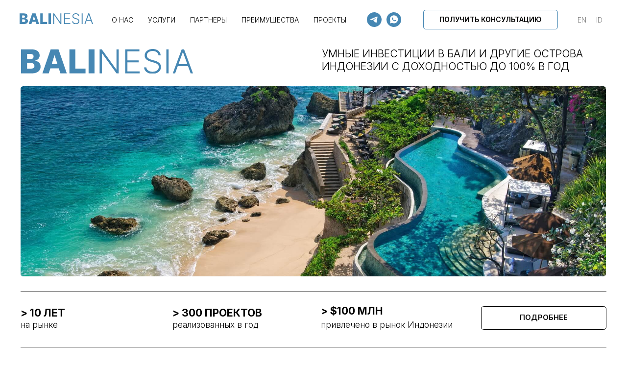

--- FILE ---
content_type: image/svg+xml
request_url: https://static.tildacdn.com/tild3665-6633-4137-b839-663039393162/Group_56.svg
body_size: 848
content:
<?xml version="1.0" encoding="UTF-8"?> <svg xmlns="http://www.w3.org/2000/svg" width="68" height="52" viewBox="0 0 68 52" fill="none"> <path d="M11.7499 15.3785V14.5002H11.4878C11.3867 14.1119 11.2872 13.6634 11.2159 13.209C11.0845 12.3715 11.0729 11.6531 11.2115 11.2374C11.6313 9.97796 13.9082 6.7131 18.5746 6.24646C21.0422 5.99969 22.4149 6.13739 23.2003 6.39919C23.58 6.52579 23.8106 6.67767 23.9641 6.82132C24.119 6.9662 24.2275 7.1323 24.3291 7.33559C24.6461 7.96961 25.111 8.42315 25.5198 8.76379C25.6805 8.89769 25.844 9.02313 25.9853 9.13152C26.0212 9.15906 26.0556 9.18551 26.0883 9.21071C26.2607 9.34396 26.3822 9.44294 26.4696 9.53033C26.7203 9.781 27.1594 10.2235 27.4818 10.7609C27.8101 11.308 27.937 11.8173 27.7884 12.2628C27.4331 13.3289 26.7401 14.1994 26.4696 14.4698L26.2499 14.6895V15.0002V20.0002C26.2499 24.642 22.9234 28.2502 18.9999 28.2502C15.0765 28.2502 11.7499 24.642 11.7499 20.0002V15.5002V15.3785Z" stroke="#4798CE" stroke-width="1.5"></path> <path d="M16.4999 36.5L17.4999 38.5H20.4999M20.4999 38.5L21.4999 36.5M20.4999 38.5L21.9999 51" stroke="#4798CE" stroke-width="1.5" stroke-linecap="round" stroke-linejoin="round"></path> <path d="M17.4999 38.5L15.9999 51" stroke="#4798CE" stroke-width="1.5" stroke-linecap="round" stroke-linejoin="round"></path> <path d="M1.99994 51H36.9999C37.8333 43.8333 36.6999 29.5 25.4999 29.5C14.2999 29.5 12.4999 29.5 12.4999 29.5" stroke="#4798CE" stroke-width="1.5" stroke-linecap="round" stroke-linejoin="round"></path> <path d="M36.2158 51H1.21576C0.382426 43.8333 1.51576 29.5 12.7158 29.5M12.7158 29.5C23.9158 29.5 25.7158 29.5 25.7158 29.5M12.7158 29.5L13.9999 27" stroke="#4798CE" stroke-width="1.5" stroke-linecap="round" stroke-linejoin="round"></path> <path d="M24.9999 29.5L23.9999 27" stroke="#4798CE" stroke-width="1.5" stroke-linecap="round" stroke-linejoin="round"></path> <path d="M8.49994 51V42M29.4999 51V42" stroke="#4798CE" stroke-width="1.5" stroke-linecap="round" stroke-linejoin="round"></path> <path d="M10.051 29.9913L9.54233 29.4402L8.44013 30.4576L8.94884 31.0087L10.051 29.9913ZM15.4999 37L14.9488 37.5087C15.2052 37.7865 15.6283 37.83 15.9359 37.6103L15.4999 37ZM26.4359 30.1103C26.7729 29.8695 26.851 29.4011 26.6102 29.0641C26.3695 28.727 25.9011 28.6489 25.564 28.8897L26.4359 30.1103ZM8.94884 31.0087L14.9488 37.5087L16.051 36.4913L10.051 29.9913L8.94884 31.0087ZM15.9359 37.6103L26.4359 30.1103L25.564 28.8897L15.064 36.3897L15.9359 37.6103Z" fill="#4798CE"></path> <path d="M28.4488 29.9913L28.9575 29.4402L30.0598 30.4576L29.551 31.0087L28.4488 29.9913ZM22.9999 37L23.551 37.5087C23.2946 37.7865 22.8716 37.83 22.564 37.6103L22.9999 37ZM12.064 30.1103C11.727 29.8695 11.6489 29.4011 11.8896 29.0641C12.1304 28.727 12.5988 28.6489 12.9359 28.8897L12.064 30.1103ZM29.551 31.0087L23.551 37.5087L22.4488 36.4913L28.4488 29.9913L29.551 31.0087ZM22.564 37.6103L12.064 30.1103L12.9359 28.8897L23.4359 36.3897L22.564 37.6103Z" fill="#4798CE"></path> <path d="M37 46H47.9999V1H32.9999V32.5" stroke="#4798CE" stroke-width="1.5"></path> <rect x="55.7499" y="11.75" width="11.5" height="34.5" stroke="#4798CE" stroke-width="1.5"></rect> <rect x="44.7499" y="16.75" width="12.5" height="29.5" fill="white" stroke="#4798CE" stroke-width="1.5"></rect> <rect x="38.9999" y="5" width="3" height="3" rx="0.3" fill="#4798CE"></rect> <rect x="38.9999" y="10" width="3" height="3" rx="0.3" fill="#4798CE"></rect> <rect x="38.9999" y="15" width="3" height="3" rx="0.3" fill="#4798CE"></rect> <rect x="59.9999" y="15" width="3" height="3" rx="0.3" fill="#4798CE"></rect> <rect x="38.9999" y="20" width="3" height="3" rx="0.3" fill="#4798CE"></rect> <rect x="59.9999" y="20" width="3" height="3" rx="0.3" fill="#4798CE"></rect> <rect x="38.9999" y="25" width="3" height="3" rx="0.3" fill="#4798CE"></rect> <rect x="59.9999" y="25" width="3" height="3" rx="0.3" fill="#4798CE"></rect> <rect x="51.9999" y="20" width="3" height="3" rx="0.3" fill="#4798CE"></rect> <rect x="38.9999" y="30" width="3" height="3" rx="0.3" fill="#4798CE"></rect> <rect x="59.9999" y="30" width="3" height="3" rx="0.3" fill="#4798CE"></rect> <rect x="51.9999" y="25" width="3" height="3" rx="0.3" fill="#4798CE"></rect> <rect x="38.9999" y="35" width="3" height="3" rx="0.3" fill="#4798CE"></rect> <rect x="59.9999" y="35" width="3" height="3" rx="0.3" fill="#4798CE"></rect> <rect x="51.9999" y="30" width="3" height="3" rx="0.3" fill="#4798CE"></rect> <rect x="38.9999" y="40" width="3" height="3" rx="0.3" fill="#4798CE"></rect> <rect x="59.9999" y="40" width="3" height="3" rx="0.3" fill="#4798CE"></rect> <rect x="51.9999" y="35" width="3" height="3" rx="0.3" fill="#4798CE"></rect> <rect x="46.9999" y="20" width="3" height="3" rx="0.3" fill="#4798CE"></rect> <rect x="46.9999" y="25" width="3" height="3" rx="0.3" fill="#4798CE"></rect> <rect x="46.9999" y="30" width="3" height="3" rx="0.3" fill="#4798CE"></rect> <rect x="46.9999" y="35" width="3" height="3" rx="0.3" fill="#4798CE"></rect> <path d="M11.5 15C13.6667 14.5 18 13.5393 20 14.3393C22 15.1393 24.8333 14.6727 26 14.3393" stroke="#4798CE" stroke-linecap="round" stroke-linejoin="round"></path> </svg> 

--- FILE ---
content_type: image/svg+xml
request_url: https://static.tildacdn.com/tild6638-3231-4230-a464-333833366538/_.svg
body_size: 284
content:
<?xml version="1.0" encoding="UTF-8"?> <svg xmlns="http://www.w3.org/2000/svg" width="38" height="38" viewBox="0 0 38 38" fill="none"> <path d="M16.7929 12.2929L14.2071 9.70711C13.8166 9.31658 13.1834 9.31658 12.7929 9.70711L11.3922 11.1078C10.21 12.29 9.68241 13.9979 10.3304 15.539C11.1706 17.5375 12.6533 20.1533 15 22.5C17.3467 24.8467 19.9625 26.3294 21.961 27.1696C23.5021 27.8176 25.21 27.29 26.3922 26.1078L27.7442 24.7558C28.1532 24.3468 28.1309 23.6771 27.6956 23.2961L25.1298 21.051C24.7653 20.7321 24.2247 20.7202 23.8466 21.0227L22.4031 22.1775C22.1502 22.3798 21.8127 22.4532 21.5138 22.3288C19.137 21.3398 16.6805 18.1648 15.4016 16.1568C15.1576 15.7737 15.2239 15.2761 15.5451 14.9549L16.7929 13.7071C17.1834 13.3166 17.1834 12.6834 16.7929 12.2929Z" stroke="#4798CE" stroke-width="1.5" stroke-linecap="round" stroke-linejoin="round"></path> <path d="M37.25 18.5C37.25 28.3031 29.3031 36.25 19.5 36.25C16.1065 36.25 12.9376 35.2985 10.2429 33.648L9.85113 34.2876L10.2428 33.648C9.92653 33.4543 9.53519 33.4059 9.17479 33.5306L1.22398 36.2827L4.081 28.172C4.20254 27.827 4.16508 27.4519 3.99156 27.1411C2.56389 24.5846 1.75 21.6385 1.75 18.5C1.75 8.69695 9.69695 0.75 19.5 0.75C29.3031 0.75 37.25 8.69695 37.25 18.5Z" stroke="#4798CE" stroke-width="1.5"></path> </svg> 

--- FILE ---
content_type: image/svg+xml
request_url: https://static.tildacdn.com/tild6132-6262-4531-b166-666536303662/photo.svg
body_size: 35
content:
<?xml version="1.0" encoding="UTF-8"?> <svg xmlns="http://www.w3.org/2000/svg" width="29" height="29" viewBox="0 0 29 29" fill="none"> <path d="M9 1H27.5C27.7761 1 28 1.22386 28 1.5V20.5" stroke="#4798CE" stroke-width="1.5" stroke-linecap="round" stroke-linejoin="round"></path> <path d="M3.5 1V25C3.5 25.2761 3.72386 25.5 4 25.5H28M3.5 1L6 3.5M3.5 1L1 3.5M28 25.5L26 23M28 25.5L26 28" stroke="#4798CE" stroke-width="1.5" stroke-linecap="round" stroke-linejoin="round"></path> <path d="M10 19.0002V10.5002M10 8.50024V10.5002M10 10.5002C11 9.5 12.8 9.30024 14 10.5002M14 10.5002C14 13.8197 14 19.0002 14 19.0002M14 10.5002C15 9.5 16.6386 9.35801 17.8467 10.3604V10.3604C18.0477 10.5272 18 10.8454 18 11.1066V19.0002M24 11.5005L20.9828 11.5006C20.8046 11.5007 20.7154 11.2852 20.8413 11.1592L23.4144 8.58551C23.7894 8.21045 24.0659 7.66946 23.8225 7.19825C23.2297 6.05034 21.3365 6.31787 21 8.00024" stroke="#4798CE" stroke-width="1.5" stroke-linecap="round" stroke-linejoin="round"></path> </svg> 

--- FILE ---
content_type: image/svg+xml
request_url: https://static.tildacdn.com/tild6136-3863-4936-b730-646239646637/_.svg
body_size: -94
content:
<?xml version="1.0" encoding="UTF-8"?> <svg xmlns="http://www.w3.org/2000/svg" width="37" height="37" viewBox="0 0 37 37" fill="none"> <circle cx="18.25" cy="18.25" r="17.75" stroke="#4798CE"></circle> <circle cx="18.5" cy="18.5" r="15" stroke="#4798CE"></circle> <path d="M18 12V18.5L15 21.5" stroke="#4798CE" stroke-linecap="round"></path> <path d="M18 7L18 8.5" stroke="#4798CE" stroke-linecap="round"></path> <path d="M26.5303 10.2197L25.4697 11.2804" stroke="#4798CE" stroke-linecap="round"></path> <path d="M11.0607 26L10 27.0607" stroke="#4798CE" stroke-linecap="round"></path> <path d="M26.5303 27.0605L25.4697 25.9999" stroke="#4798CE" stroke-linecap="round"></path> <path d="M11.0607 11.0605L10 9.99989" stroke="#4798CE" stroke-linecap="round"></path> <path d="M18 29.5L18 28" stroke="#4798CE" stroke-linecap="round"></path> <path d="M29.5 18.5303L28 18.5303" stroke="#4798CE" stroke-linecap="round"></path> <path d="M8.5 18.5303L7 18.5303" stroke="#4798CE" stroke-linecap="round"></path> </svg> 

--- FILE ---
content_type: image/svg+xml
request_url: https://static.tildacdn.com/tild3730-6461-4533-b438-353932646237/photo.svg
body_size: -20
content:
<?xml version="1.0" encoding="UTF-8"?> <svg xmlns="http://www.w3.org/2000/svg" width="33" height="27" viewBox="0 0 33 27" fill="none"> <path d="M31.5 20H1.5M31.5 20V22.5V22.5C31.5 22.7761 31.2761 23 31 23H28.5M31.5 20V14.5M1.5 20V22.5C1.5 22.7761 1.72386 23 2 23H4.5M1.5 20V15M28.5 23V25C28.5 25.2761 28.2761 25.5 28 25.5H25.5C25.2239 25.5 25 25.2761 25 25V23M28.5 23H25M25 23H8M31.5 14.5V2C31.5 1.72386 31.2761 1.5 31 1.5H2C1.72386 1.5 1.5 1.72386 1.5 2V15M31.5 14.5L29 12M29 12H18.5M29 12V5.5C29 5.22386 28.7761 5 28.5 5H19C18.7239 5 18.5 5.22386 18.5 5.5V12M4 12L2 14.5L1.5 15M4 12V5.5C4 5.22386 4.22386 5 4.5 5H14.5C14.7761 5 15 5.22386 15 5.5V12M4 12H15M15 12H18.5M4.5 23V25C4.5 25.2761 4.72386 25.5 5 25.5H7.5C7.77614 25.5 8 25.2761 8 25V23M4.5 23H8" stroke="#4798CE" stroke-width="1.5" stroke-linecap="round" stroke-linejoin="round"></path> </svg> 

--- FILE ---
content_type: image/svg+xml
request_url: https://static.tildacdn.com/tild3764-3165-4661-b964-306364643265/_svg.svg
body_size: 4158
content:
<?xml version="1.0" encoding="UTF-8"?> <svg xmlns="http://www.w3.org/2000/svg" width="64" height="64" viewBox="0 0 64 64" fill="none"> <path fill-rule="evenodd" clip-rule="evenodd" d="M21.9515 0.11594C21.8985 0.179707 21.8222 0.231879 21.7819 0.231879C21.5215 0.231879 21.3331 0.752526 21.3331 1.4722V2.08692H17.6513C13.2597 2.08692 13.2343 2.09086 12.8989 2.8212C12.7755 3.08987 12.7567 3.34502 12.7552 4.77015L12.7535 6.40992L8.83083 6.43195C5.0466 6.4532 4.9009 6.45947 4.70195 6.60856C4.58856 6.69359 4.44069 6.87739 4.37345 7.01698C4.26276 7.2467 4.25117 9.46779 4.25117 30.419V53.5672L4.44912 53.8807C4.72119 54.3118 5.09568 54.4666 5.56516 54.3423C5.99654 54.228 6.21196 54.0319 6.32666 53.649C6.39252 53.4292 6.4154 47.5773 6.4154 30.9276V8.50225H10.3507H14.2861L14.5578 8.23844C14.7072 8.09329 14.8666 7.84116 14.9119 7.67807C14.9575 7.51344 14.9943 6.68516 14.9946 5.81631L14.995 4.25112H18.8718H22.7485L22.9961 4.06222C23.3646 3.78118 23.4974 3.43413 23.4974 2.75156V2.16421H25.6229H27.7485V2.88937V3.61461L28.0668 3.93283L28.385 4.25112H32.318H36.2509V5.33323V6.41533H27.0839C18.6809 6.41533 17.8942 6.42608 17.6449 6.54441C16.9461 6.876 16.886 7.87795 17.5371 8.34155L17.7628 8.50225H31.258H44.7532L44.7549 10.6858C44.7564 12.6387 44.7716 12.902 44.8986 13.1785C45.0967 13.6099 45.2909 13.7565 45.7281 13.8042C46.1926 13.855 46.5741 13.6708 46.8015 13.2857C46.9486 13.0366 46.9561 12.8851 46.9561 10.164C46.9561 7.02602 46.9453 6.94255 46.5014 6.62588C46.2618 6.45498 46.2378 6.45375 42.3571 6.41533L38.4537 6.37668L38.4151 4.63759C38.3807 3.08972 38.3598 2.87098 38.2253 2.64853C37.9074 2.12301 37.9488 2.12804 33.7275 2.10346L29.9289 2.08143L29.8987 1.48511C29.8625 0.768603 29.692 0.376572 29.3215 0.157987C29.0624 0.00510134 28.9399 0 25.5507 0C22.5312 0 22.0344 0.0159997 21.9515 0.11594ZM62.3748 0.183262C62.023 0.422948 0.422953 62.0223 0.183264 62.3742C0.0606758 62.5543 0 62.7532 0 62.9752C0 63.2653 0.0436711 63.3508 0.345813 63.6529C0.647955 63.9551 0.733442 63.9987 1.02353 63.9987C1.24536 63.9987 1.44462 63.9381 1.62456 63.8156C1.97617 63.5764 63.5764 1.9767 63.8161 1.62455C63.9387 1.44453 63.9994 1.2455 63.9994 1.02352C63.9994 0.733435 63.9557 0.647948 63.6536 0.34581C63.3514 0.0436706 63.266 0 62.9759 0C62.7539 0 62.5549 0.0606751 62.3748 0.183262ZM9.35821 10.7223C9.05808 10.7795 8.81383 10.9772 8.65244 11.2935C8.50504 11.5825 8.50234 11.926 8.50234 30.3716C8.50234 51.1044 8.464 49.5568 8.9865 49.9046C9.3841 50.1693 9.65231 50.1912 10.0448 49.991C10.5972 49.7095 10.6544 49.5406 10.6609 48.173L10.6666 46.9942L11.111 46.9934C11.8601 46.9919 12.1218 46.9173 12.4496 46.6116C12.7346 46.3459 12.7535 46.3008 12.7535 45.8876C12.7535 45.5222 12.7191 45.4085 12.552 45.2209C12.2679 44.902 11.8386 44.7527 11.2052 44.7527H10.6649L10.685 41.603L10.7052 38.4533L12.8063 38.4328L14.9074 38.4122L14.9319 40.7129C14.9594 43.2974 14.9598 43.2993 15.5448 43.5978C15.9144 43.7863 16.0853 43.7863 16.4549 43.5978C17.0398 43.2994 17.0403 43.2972 17.0678 40.7142L17.0923 38.4147H19.2231C21.9107 38.4147 22.0588 38.3767 22.3395 37.6147C22.4268 37.3777 22.5061 37.287 22.6433 37.2674C22.9333 37.2261 23.1835 37.0264 23.3473 36.7055C23.4889 36.428 23.4974 36.2266 23.4974 33.1619V29.9124H25.6133H27.7292L27.774 30.125C27.8627 30.5463 28.3408 30.9173 28.7948 30.9173C29.2988 30.9173 29.5943 30.6815 29.8007 30.1146C29.86 29.9518 29.9741 29.8575 30.2237 29.7654C30.6472 29.6089 30.9176 29.2397 30.9176 28.8179C30.9176 28.3409 30.5561 27.8644 30.1253 27.7737L29.9128 27.7289V24.5309V21.3329H31.9997H34.0866V22.3649C34.0866 22.9324 34.1243 23.515 34.1703 23.6595C34.3013 24.0709 34.4139 24.27 34.5154 24.27C34.5667 24.27 34.652 24.3222 34.705 24.386C34.8366 24.5446 35.4823 24.5366 35.7677 24.3728C36.1956 24.1272 36.2509 23.9212 36.2509 22.5713V21.3488L37.5069 21.3215C38.9399 21.2904 39.1155 21.2266 39.3795 20.6411C39.5628 20.2348 39.4582 19.8398 39.075 19.4911L38.8057 19.246H37.6505C37.0152 19.246 36.4404 19.2249 36.3731 19.1991C36.2644 19.1573 36.2509 18.803 36.2509 15.9997C36.2509 13.1963 36.2644 12.842 36.3731 12.8003C36.4404 12.7745 37.3969 12.7534 38.4987 12.7534H40.502V14.9547C40.502 17.4053 40.5348 17.6048 40.9862 17.9053C41.3838 18.1699 41.652 18.1918 42.0445 17.9917C42.6659 17.6749 42.6542 17.7423 42.6606 14.4306C42.6667 11.2585 42.67 11.2857 42.2292 10.8983L42.0093 10.7051L25.7775 10.6958C16.8501 10.6908 9.4614 10.7027 9.35821 10.7223ZM14.8708 12.8756C14.9321 13.0353 14.9321 18.9641 14.8708 19.1237C14.8297 19.2309 14.5735 19.246 12.7921 19.246C11.0108 19.246 10.7546 19.2309 10.7135 19.1237C10.6522 18.9641 10.6522 13.0353 10.7135 12.8756C10.7546 12.7684 11.0108 12.7534 12.7921 12.7534C14.5735 12.7534 14.8297 12.7684 14.8708 12.8756ZM21.2862 12.8756C21.3475 13.0353 21.3475 18.9641 21.2862 19.1237C21.2451 19.2309 20.9889 19.246 19.2075 19.246C17.4262 19.246 17.17 19.2309 17.1289 19.1237C17.0676 18.9641 17.0676 13.0353 17.1289 12.8756C17.17 12.7684 17.4262 12.7534 19.2075 12.7534C20.9889 12.7534 21.2451 12.7684 21.2862 12.8756ZM27.6263 12.8003C27.735 12.842 27.7485 13.1963 27.7485 15.9997C27.7485 18.803 27.735 19.1573 27.6263 19.1991C27.559 19.2249 26.6025 19.246 25.5007 19.246H23.4974V15.9997V12.7534H25.5007C26.6025 12.7534 27.559 12.7745 27.6263 12.8003ZM34.0866 15.9997V19.246H31.9997H29.9128V15.9997V12.7534H31.9997H34.0866V15.9997ZM14.8993 24.5599L14.9194 27.7482H12.793H10.6666V24.5921C10.6666 22.8562 10.6903 21.4122 10.7194 21.3832C10.7483 21.3542 11.6962 21.3397 12.8256 21.351L14.8791 21.3716L14.8993 24.5599ZM21.3147 24.5599L21.3348 27.7482H19.2084H17.082V24.5921C17.082 22.8562 17.1057 21.4122 17.1348 21.3832C17.1637 21.3542 18.1116 21.3397 19.241 21.351L21.2945 21.3716L21.3147 24.5599ZM27.7485 24.5406V27.7482H25.6229H23.4974V24.5406V21.3329H25.6229H27.7485V24.5406ZM49.7173 21.4134C49.4802 21.5086 49.168 21.8553 49.0991 22.0998C49.0683 22.2094 49.043 22.8556 49.043 23.5358C49.043 24.6336 49.0603 24.8018 49.1976 25.0342C49.6392 25.7821 50.6721 25.7428 51.072 24.9629C51.2054 24.7027 51.2459 24.4926 51.2459 24.0604V23.4971H52.2894H53.3328V24.1243C53.3328 24.6258 53.3666 24.8116 53.5016 25.0518C53.5945 25.217 53.7133 25.3522 53.7658 25.3522C53.8182 25.3522 53.8755 25.3957 53.8932 25.4488C53.9181 25.5237 54.8089 25.554 57.8609 25.584L61.7965 25.6227L61.8162 32.8347L61.8359 40.0468L53.6769 31.8879C49.1894 27.4005 45.4892 23.729 45.4542 23.729C45.4192 23.729 45.3472 23.6768 45.2943 23.6131C45.2306 23.5363 45.0576 23.4971 44.7824 23.4971C44.4005 23.4971 44.3416 23.5222 44.0576 23.8063C43.7834 24.0804 43.7485 24.157 43.7489 24.4826C43.7492 24.7167 43.8044 24.9338 43.9013 25.0816C44.1735 25.4971 62.1707 43.4458 62.4697 43.6C62.9776 43.8619 63.4299 43.7458 63.8021 43.2577L63.9994 42.999V33.6318C63.9994 23.3118 64.036 24.1039 63.5398 23.6738L63.3424 23.5027L59.4197 23.4999L55.4971 23.4971L55.4954 22.8981C55.4933 22.17 55.3153 21.7174 54.9412 21.4893C54.6988 21.3416 54.5606 21.3338 52.2894 21.3381C50.9715 21.3406 49.814 21.3745 49.7173 21.4134ZM14.9177 33.0815V36.2505H12.7921H10.6666V33.0815V29.9124H12.7921H14.9177V33.0815ZM21.3331 33.0815V36.2505H19.2075H17.082V33.0815V29.9124H19.2075H21.3331V33.0815ZM26.3635 42.7202C26.1352 42.7654 25.7678 43.1208 25.6621 43.3986C25.6132 43.5274 25.5843 45.2371 25.5843 48.0065C25.5843 52.7921 25.578 52.7179 26.0187 53.1004L26.2413 53.2936H29.8801H33.5188L33.7501 53.0617C33.8773 52.9342 34.0225 52.7116 34.0726 52.5671C34.1386 52.3774 34.1639 51.1087 34.1639 47.999C34.1639 44.8894 34.1386 43.6207 34.0726 43.4309C34.0225 43.2865 33.8773 43.0639 33.7502 42.9363L33.519 42.7045L30.0347 42.6939C28.1184 42.688 26.4664 42.6999 26.3635 42.7202ZM37.0625 42.7225C36.9774 42.7437 36.8117 42.8294 36.6941 42.9128C36.2298 43.2423 36.2509 42.901 36.2509 50.1181C36.2509 57.3569 36.2312 57.0389 36.7014 57.3888C37.015 57.6222 37.6885 57.6015 37.9778 57.3496C38.0986 57.2444 38.2377 57.0887 38.2869 57.0037C38.3517 56.8918 38.3871 55.1844 38.4151 50.8202L38.4537 44.7914L40.4967 44.7707C42.0795 44.7547 42.5536 44.7721 42.6017 44.848C42.6359 44.9019 42.6644 45.8546 42.6651 46.9653L42.6663 48.9845L42.0286 49.0192C41.6359 49.0406 41.2931 49.1052 41.1363 49.1873C40.8765 49.3232 40.6132 49.6734 40.5295 49.9941C40.4844 50.167 40.6822 50.7297 40.8485 50.9016C41.0296 51.0889 41.6095 51.2454 42.1224 51.2454H42.6575L42.6813 54.0859C42.7071 57.1973 42.7047 57.1805 43.1809 57.4354C43.4386 57.5733 44.0514 57.5769 44.3033 57.4421C44.776 57.1891 44.7532 57.5611 44.7532 50.1052V43.3079L44.4897 43.0366C44.3448 42.8873 44.1144 42.7429 43.9776 42.7155C43.6902 42.658 37.2941 42.6644 37.0625 42.7225ZM47.6905 42.7211C47.5843 42.7419 47.3875 42.8721 47.253 43.0105C47.0633 43.2059 46.9973 43.3555 46.9579 43.679C46.93 43.9082 46.9183 46.0357 46.9317 48.4068L46.9561 52.7179L47.2612 53.0058L47.5664 53.2936H51.1646C55.2114 53.2936 55.034 53.3186 55.347 52.7052C55.4904 52.424 55.4971 52.2148 55.4971 47.999C55.4971 43.7833 55.4904 43.5741 55.347 43.2929C55.0357 42.6829 55.1894 42.7058 51.3232 42.6938C49.4314 42.688 47.7967 42.7002 47.6905 42.7211ZM58.3632 42.7198C58.1346 42.7656 57.7673 43.1212 57.6618 43.3986C57.6112 43.5319 57.584 46.7845 57.584 52.7169V61.8303L53.7386 61.8518C49.4953 61.8754 49.5978 61.8636 49.2584 62.3677C48.9923 62.763 49.0319 63.3053 49.3522 63.6511C49.685 64.0104 49.5169 63.9987 54.3587 63.9987C59.4092 63.9987 59.1832 64.0214 59.5528 63.4775L59.7482 63.1899V53.3491C59.7482 42.5859 59.7765 43.2481 59.3023 42.9104C59.0674 42.7431 58.6596 42.6603 58.3632 42.7198ZM31.9997 47.999V51.2454H29.8741H27.7485V47.999V44.7527H29.8741H31.9997V47.999ZM53.2859 44.875C53.3472 45.0346 53.3472 50.9635 53.2859 51.1231C53.2448 51.2303 52.9886 51.2454 51.2072 51.2454C49.4259 51.2454 49.1697 51.2303 49.1286 51.1231C49.0673 50.9635 49.0673 45.0346 49.1286 44.875C49.1697 44.7678 49.4259 44.7527 51.2072 44.7527C52.9886 44.7527 53.2448 44.7678 53.2859 44.875ZM21.9519 46.0087C21.2938 46.3439 21.3451 45.5999 21.3388 54.8938C21.3344 61.2925 21.3546 63.1897 21.4288 63.3574C21.5301 63.5861 21.6755 63.7668 21.7582 63.7668C21.7856 63.7668 21.8601 63.819 21.9239 63.8828C22.0251 63.984 22.889 63.9987 28.7544 63.9987C35.4087 63.9987 35.4715 63.9973 35.7406 63.8385C35.89 63.7504 36.0334 63.6113 36.0594 63.5293C36.0854 63.4474 36.1391 63.3804 36.1787 63.3804C36.2184 63.3804 36.2509 63.05 36.2509 62.6461V61.9118H40.502H44.7532V62.4045C44.7532 62.9059 44.9007 63.4635 45.0794 63.638C45.5678 64.1147 46.1981 64.1212 46.6469 63.6541C46.9099 63.3803 46.9561 63.1144 46.9561 61.8732C46.9561 60.4197 46.9051 60.2437 46.3785 59.8797C46.2025 59.758 45.7389 59.7476 40.5041 59.7477L34.8209 59.7478L34.5458 59.9989C34.2215 60.2948 34.0866 60.6948 34.0866 61.3604V61.8345H28.792H23.4974V54.3346C23.4974 46.3147 23.5077 46.5408 23.1227 46.1558C22.9961 46.0292 22.5243 45.8372 22.335 45.8353C22.3121 45.8351 22.1398 45.9131 21.9519 46.0087Z" fill="#4798CE"></path> </svg> 

--- FILE ---
content_type: image/svg+xml
request_url: https://static.tildacdn.com/tild3962-6534-4164-b933-386334623237/_.svg
body_size: 1382
content:
<?xml version="1.0" encoding="UTF-8"?> <svg xmlns="http://www.w3.org/2000/svg" width="180" height="26" viewBox="0 0 180 26" fill="none"> <path d="M0 25.5691V0.357008H10.6902C12.6096 0.357008 14.2161 0.623738 15.5096 1.1572C16.8114 1.69066 17.7878 2.4375 18.4387 3.39773C19.098 4.35796 19.4277 5.47001 19.4277 6.7339C19.4277 7.69413 19.2232 8.55177 18.8143 9.30682C18.4054 10.0537 17.8421 10.6733 17.1244 11.1657C16.4067 11.6581 15.5763 12.0028 14.6333 12.1998V12.446C15.6681 12.4953 16.6237 12.7702 17.4999 13.2708C18.3845 13.7715 19.0938 14.4691 19.6279 15.3636C20.162 16.25 20.4291 17.3005 20.4291 18.5152C20.4291 19.8693 20.0786 21.0799 19.3776 22.1468C18.6766 23.2055 17.6626 24.0426 16.3358 24.6581C15.0089 25.2655 13.3982 25.5691 11.5039 25.5691H0ZM6.19632 20.6572H10.0268C11.3704 20.6572 12.3593 20.4069 12.9935 19.9063C13.6361 19.4056 13.9574 18.708 13.9574 17.8134C13.9574 17.1651 13.803 16.607 13.4942 16.1392C13.1854 15.6632 12.7473 15.298 12.1798 15.0436C11.6124 14.7809 10.9322 14.6496 10.1394 14.6496H6.19632V20.6572ZM6.19632 10.7225H9.6262C10.3022 10.7225 10.903 10.6117 11.4288 10.3902C11.9545 10.1686 12.3634 9.84849 12.6555 9.42993C12.9559 9.01137 13.1062 8.50663 13.1062 7.91572C13.1062 7.07039 12.8016 6.40562 12.1924 5.9214C11.5832 5.43719 10.7612 5.19508 9.72635 5.19508H6.19632V10.7225Z" fill="#4687B3"></path> <path d="M28.9537 25.5691H22.2942L30.9441 0.357008H39.1933L47.8431 25.5691H41.1836L35.1626 6.70928H34.9623L28.9537 25.5691ZM28.065 15.6468H41.9848V20.2756H28.065V15.6468Z" fill="#4687B3"></path> <path d="M50.6033 25.5691V0.357008H56.7996V20.6203H67.4648V25.5691H50.6033Z" fill="#4687B3"></path> <path d="M76.8688 0.357008V25.5691H70.6725V0.357008H76.8688Z" fill="#4687B3"></path> <path d="M102.189 0.357008V25.5691H99.911L84.7644 4.45644H84.5641V25.5691H82.2233V0.357008H84.489L99.6857 21.4943H99.8859V0.357008H102.189Z" fill="#4687B3"></path> <path d="M109.005 25.5691V0.357008H123.876V2.42519H111.346V11.9167H123.088V13.9848H111.346V23.5009H124.127V25.5691H109.005Z" fill="#4687B3"></path> <path d="M143.855 6.66004C143.713 5.25663 143.083 4.14047 141.965 3.31155C140.846 2.48264 139.44 2.06818 137.746 2.06818C136.553 2.06818 135.501 2.26926 134.592 2.6714C133.69 3.07355 132.981 3.63163 132.464 4.34564C131.955 5.05145 131.7 5.85575 131.7 6.75852C131.7 7.4233 131.846 8.006 132.138 8.50663C132.43 9.00726 132.822 9.43813 133.315 9.79924C133.815 10.1521 134.366 10.4558 134.967 10.7102C135.576 10.9646 136.19 11.178 136.807 11.3504L139.511 12.1136C140.329 12.3352 141.147 12.6184 141.965 12.9631C142.782 13.3078 143.529 13.7427 144.205 14.268C144.89 14.785 145.436 15.4211 145.845 16.1761C146.262 16.923 146.471 17.8217 146.471 18.8722C146.471 20.2181 146.116 21.4287 145.407 22.5038C144.698 23.5789 143.68 24.4325 142.353 25.0644C141.026 25.6881 139.436 26 137.583 26C135.839 26 134.325 25.7169 133.039 25.1506C131.754 24.5761 130.744 23.7841 130.01 22.7746C129.276 21.7652 128.863 20.5956 128.771 19.2661H131.174C131.258 20.2592 131.591 21.1004 132.176 21.7898C132.76 22.4792 133.519 23.0044 134.454 23.3655C135.389 23.7184 136.432 23.8949 137.583 23.8949C138.86 23.8949 139.995 23.6856 140.988 23.267C141.99 22.8403 142.774 22.2494 143.342 21.4943C143.917 20.7311 144.205 19.8447 144.205 18.8352C144.205 17.9817 143.98 17.2677 143.529 16.6932C143.079 16.1105 142.449 15.6222 141.639 15.2282C140.838 14.8343 139.908 14.4855 138.848 14.1818L135.781 13.2955C133.77 12.7045 132.209 11.8879 131.099 10.8456C129.989 9.80335 129.434 8.4738 129.434 6.85701C129.434 5.50284 129.801 4.31282 130.536 3.28693C131.279 2.25284 132.28 1.44855 133.54 0.874053C134.809 0.291351 136.231 0 137.809 0C139.403 0 140.813 0.287248 142.04 0.861744C143.266 1.43624 144.239 2.22822 144.956 3.23769C145.682 4.23895 146.07 5.37974 146.121 6.66004H143.855Z" fill="#4687B3"></path> <path d="M154.445 0.357008V25.5691H152.104V0.357008H154.445Z" fill="#4687B3"></path> <path d="M161.298 25.5691H158.845L168.171 0.357008H170.674L180 25.5691H177.547L169.51 3.34849H169.335L161.298 25.5691ZM163.063 15.9053H175.781V17.9735H163.063V15.9053Z" fill="#4687B3"></path> </svg> 

--- FILE ---
content_type: image/svg+xml
request_url: https://static.tildacdn.com/tild6337-3432-4634-b364-646362383437/_.svg
body_size: 343
content:
<?xml version="1.0" encoding="UTF-8"?> <svg xmlns="http://www.w3.org/2000/svg" width="52" height="52" viewBox="0 0 52 52" fill="none"> <path d="M50 39.5H2C1.44772 39.5 1 39.9477 1 40.5V41.5858C1 41.851 1.10536 42.1054 1.29289 42.2929L3.20711 44.2071C3.39464 44.3946 3.649 44.5 3.91422 44.5H48.0858C48.351 44.5 48.6054 44.3946 48.7929 44.2071L50.7071 42.2929C50.8946 42.1054 51 41.851 51 41.5858V40.5C51 39.9477 50.5523 39.5 50 39.5Z" stroke="#4798CE" stroke-linecap="round"></path> <path d="M40 42H40.5" stroke="#4798CE" stroke-linecap="round"></path> <path d="M43 42H43.5" stroke="#4798CE" stroke-linecap="round"></path> <path d="M46 42H46.5" stroke="#4798CE" stroke-linecap="round"></path> <path d="M34 32L35.5 36.5L36.5 34.5L38.5 33.5L34 32Z" stroke="#4798CE" stroke-linecap="round"></path> <path d="M27.5 23.5V34.5" stroke="#4798CE" stroke-linecap="round"></path> <path d="M27.5 34.5H9.5" stroke="#4798CE" stroke-linecap="round"></path> <path d="M16.5 34.5V27H22.5V34.5" stroke="#4798CE" stroke-linecap="round" stroke-linejoin="round"></path> <path d="M42.5 17.5H37" stroke="#4798CE" stroke-linecap="round"></path> <path d="M42.5 21H36.5" stroke="#4798CE" stroke-linecap="round"></path> <path d="M42.5 25H35" stroke="#4798CE" stroke-linecap="round"></path> <path d="M42.5 29H35" stroke="#4798CE" stroke-linecap="round"></path> <path d="M3 36.5V9C3 8.44771 3.44772 8 4 8H48C48.5523 8 49 8.44772 49 9V37" stroke="#4798CE" stroke-linecap="round"></path> <path d="M6 36.5345V12C6 11.4477 6.44772 11 7 11H45C45.5523 11 46 11.4477 46 12V37" stroke="#4798CE" stroke-linecap="round"></path> <path d="M9.15563 24.6375C8.95542 24.8277 8.94731 25.1442 9.1375 25.3444C9.32769 25.5446 9.64417 25.5527 9.84437 25.3625L9.15563 24.6375ZM19.5 15.5L19.8444 15.1375C19.6514 14.9542 19.3486 14.9542 19.1556 15.1375L19.5 15.5ZM29.1556 25.3625C29.3558 25.5527 29.6723 25.5446 29.8625 25.3444C30.0527 25.1442 30.0446 24.8277 29.8444 24.6375L29.1556 25.3625ZM11.5 23.1L11.1556 22.7375L11.1556 22.7375L11.5 23.1ZM11.5 34.5H11V35H11.5V34.5ZM29.5 35C29.7761 35 30 34.7761 30 34.5C30 34.2239 29.7761 34 29.5 34V35ZM19.1556 15.8625L29.1556 25.3625L29.8444 24.6375L19.8444 15.1375L19.1556 15.8625ZM9.84437 25.3625L11.8444 23.4625L11.1556 22.7375L9.15563 24.6375L9.84437 25.3625ZM11.8444 23.4625L19.8444 15.8625L19.1556 15.1375L11.1556 22.7375L11.8444 23.4625ZM11 23.1V34.5H12V23.1H11ZM11.5 35H28V34H11.5V35ZM28 35H29.5V34H28V35Z" fill="#4798CE"></path> </svg> 

--- FILE ---
content_type: image/svg+xml
request_url: https://static.tildacdn.com/tild6330-6532-4265-b933-663064346334/_.svg
body_size: 797
content:
<?xml version="1.0" encoding="UTF-8"?> <svg xmlns="http://www.w3.org/2000/svg" width="55" height="57" viewBox="0 0 55 57" fill="none"> <circle cx="40" cy="36.9998" r="7.25" stroke="#4798CE" stroke-width="1.5"></circle> <path d="M27.815 19.3481C29.2647 21.0064 30.0588 22.9218 30.1985 24.6546C30.3138 26.0848 29.9851 27.3541 29.2541 28.2894L19.1461 16.7275C20.1707 16.128 21.4726 15.9718 22.8745 16.2771C24.5731 16.6471 26.3652 17.6899 27.815 19.3481Z" stroke="#4798CE" stroke-width="1.5"></path> <path d="M27.0831 11.0666C29.2788 11.2416 31.1845 12.0585 32.4943 13.2015C33.5754 14.1449 34.2262 15.2831 34.3559 16.4631L19.0471 15.2427C19.3621 14.0982 20.1851 13.0774 21.402 12.3172C22.8763 11.3962 24.8874 10.8915 27.0831 11.0666Z" stroke="#4798CE" stroke-width="1.5"></path> <path d="M31.0085 5.33511L31.5469 5.85724L32.0392 5.3496L31.5614 4.82832L31.0085 5.33511ZM25.4616 9.97766L24.9395 10.5161L26.0163 11.5603L26.5384 11.0219L25.4616 9.97766ZM16.4169 13.1256C16.4113 13.5398 16.7426 13.8801 17.1568 13.8856C17.5709 13.8912 17.9112 13.5599 17.9168 13.1458L16.4169 13.1256ZM20.9914 6.98642C22.6151 5.49804 24.5113 4.65915 26.2403 4.47868C27.9694 4.2982 29.4777 4.77498 30.4557 5.84191L31.5614 4.82832C30.1877 3.32977 28.1643 2.76971 26.0845 2.98679C24.0046 3.20388 21.8147 4.19693 19.9778 5.88068L20.9914 6.98642ZM26.5384 11.0219L31.5469 5.85724L30.4701 4.81299L25.4616 9.97766L26.5384 11.0219ZM17.9168 13.1458C17.9436 11.1446 18.9895 8.82154 20.9914 6.98642L19.9778 5.88068C17.7231 7.94756 16.4502 10.6455 16.4169 13.1256L17.9168 13.1458Z" fill="#4798CE"></path> <path d="M11.5 10.4998L6.13926 5.01134C8.58887 2.53921 13.2779 3.21376 16.6125 6.518C17.5347 7.43176 17.9897 7.95093 18.5 8.99962" stroke="#4798CE" stroke-width="1.5"></path> <path d="M18.4718 16.4996C18.3985 13.0201 14.5343 10.2796 9.84095 10.3785C5.14757 10.4774 1.40226 13.3782 1.47556 16.8577L11.5 16.6465" stroke="#4798CE" stroke-width="1.5"></path> <path d="M9.65959 18.4187C11.2509 16.8958 13.1287 16.0164 14.8534 15.7989C16.277 15.6193 17.5597 15.8906 18.527 16.5787L7.43162 27.1967C6.78667 26.2001 6.57204 24.9066 6.81399 23.4923C7.10713 21.7788 8.06823 19.9416 9.65959 18.4187Z" stroke="#4798CE" stroke-width="1.5"></path> <path d="M15 48.4998H54" stroke="#4798CE" stroke-width="1.5" stroke-linecap="round" stroke-linejoin="round"></path> <path d="M48.5 51.9998H32" stroke="#4798CE" stroke-width="1.5" stroke-linecap="round" stroke-linejoin="round"></path> <path d="M45 55.4998H35.5" stroke="#4798CE" stroke-width="1.5" stroke-linecap="round" stroke-linejoin="round"></path> <path d="M22.5 55.4998C21.5221 53.544 18.1058 49.7773 11.3043 46.8035M2.49998 43.9998C4.14396 44.3594 5.67357 44.7723 7.09389 45.2246" stroke="#4798CE" stroke-width="1.5" stroke-linecap="round" stroke-linejoin="round"></path> <path d="M8.99998 49.9998C13.5 44.4998 20.5 30.9998 20 18.4998" stroke="#4798CE" stroke-width="1.5" stroke-linecap="round" stroke-linejoin="round"></path> <path d="M5.99998 46.9998C9.83331 41.6664 17 28.9998 17 18.4998" stroke="#4798CE" stroke-width="1.5" stroke-linecap="round" stroke-linejoin="round"></path> <rect x="6.99998" y="52.9998" width="1" height="1" rx="0.5" fill="#4798CE"></rect> <rect x="12" y="50.9998" width="1" height="1" rx="0.5" fill="#4798CE"></rect> </svg> 

--- FILE ---
content_type: image/svg+xml
request_url: https://static.tildacdn.com/tild6564-6666-4563-b566-323263353830/_.svg
body_size: 113
content:
<?xml version="1.0" encoding="UTF-8"?> <svg xmlns="http://www.w3.org/2000/svg" width="70" height="70" viewBox="0 0 70 70" fill="none"> <path d="M5 49.5L1.5 45.5L20.5 30.5L39 45.5L36 49.5L20.5 37.5L5 49.5Z" stroke="#4798CE" stroke-width="2" stroke-linecap="round" stroke-linejoin="round"></path> <path d="M59 1H17.5C17.2239 1 17 1.22386 17 1.5V33M69 11V68.5C69 68.7761 68.7761 69 68.5 69H39" stroke="#4798CE" stroke-width="2"></path> <path d="M59 10.5V1L69 11H59.5C59.2239 11 59 10.7761 59 10.5Z" stroke="#4798CE" stroke-width="2" stroke-linecap="round" stroke-linejoin="round"></path> <path d="M64 11V22H59M59 6H22V22H40" stroke="#4798CE" stroke-width="2"></path> <path d="M40 69H3C2.72386 69 2.5 68.7761 2.5 68.5V64.5C2.5 64.2239 2.72386 64 3 64H38.5C38.7761 64 39 64.2239 39 64.5V69" stroke="#4798CE" stroke-width="2" stroke-linecap="round" stroke-linejoin="round"></path> <path d="M14.5 64V54.5C14.5 54.2239 14.7239 54 15 54H26.5C26.7761 54 27 54.2239 27 54.5V64" stroke="#4798CE" stroke-width="2" stroke-linecap="round" stroke-linejoin="round"></path> <path d="M27 48H14L20.5 43L27 48Z" stroke="#4798CE" stroke-width="2" stroke-linecap="round" stroke-linejoin="round"></path> <path d="M7.5 47.5977V63.5" stroke="#4798CE" stroke-width="2" stroke-linecap="round" stroke-linejoin="round"></path> <path d="M33 47.5V63.5" stroke="#4798CE" stroke-width="2" stroke-linecap="round" stroke-linejoin="round"></path> <path d="M42 46H64" stroke="#4798CE" stroke-width="2" stroke-linecap="round" stroke-linejoin="round"></path> <path d="M42 50H64" stroke="#4798CE" stroke-width="2" stroke-linecap="round" stroke-linejoin="round"></path> <path d="M42 54H64" stroke="#4798CE" stroke-width="2" stroke-linecap="round" stroke-linejoin="round"></path> <path d="M42 58H64" stroke="#4798CE" stroke-width="2" stroke-linecap="round" stroke-linejoin="round"></path> <path d="M44 34.5L54 24.5" stroke="#4798CE" stroke-width="2" stroke-linecap="round" stroke-linejoin="round"></path> <circle cx="45.5" cy="26.5" r="1.5" stroke="#4798CE" stroke-width="2"></circle> <circle cx="52.5" cy="33.5" r="1.5" stroke="#4798CE" stroke-width="2"></circle> <circle cx="49.5" cy="29.5" r="11.5" stroke="#4798CE" stroke-width="2"></circle> </svg> 

--- FILE ---
content_type: image/svg+xml
request_url: https://static.tildacdn.com/tild3965-3865-4263-b938-313461663164/_.svg
body_size: -68
content:
<?xml version="1.0" encoding="UTF-8"?> <svg xmlns="http://www.w3.org/2000/svg" width="39" height="36" viewBox="0 0 39 36" fill="none"> <path d="M10 20L28.7837 9.32742C29.2903 9.0396 29.7963 9.70373 29.3843 10.1157L23 16.5L17 23M10 20L1.24628 16.9362C0.811713 16.7841 0.796298 16.1752 1.22261 16.0013L37.1614 1.34207C37.5257 1.19347 37.911 1.50445 37.8426 1.89193L32.1465 34.1699C32.0805 34.5438 31.6382 34.7106 31.3418 34.4734L22 27M10 20L15 33.5M17 23L15 33.5M17 23L22 27M15 33.5L22 27" stroke="#4798CE" stroke-width="1.5" stroke-linejoin="round"></path> </svg> 

--- FILE ---
content_type: image/svg+xml
request_url: https://static.tildacdn.com/tild6133-6265-4462-a632-383463363130/_.svg
body_size: 649
content:
<?xml version="1.0" encoding="UTF-8"?> <svg xmlns="http://www.w3.org/2000/svg" width="51" height="53" viewBox="0 0 51 53" fill="none"> <path d="M22 22.75H28C28.1381 22.75 28.25 22.8619 28.25 23V29C28.25 29.1381 28.1381 29.25 28 29.25H22C21.8619 29.25 21.75 29.1381 21.75 29V23C21.75 22.8619 21.8619 22.75 22 22.75Z" stroke="#4798CE" stroke-width="1.5"></path> <path d="M22 10.75H28C28.1381 10.75 28.25 10.8619 28.25 11V17C28.25 17.1381 28.1381 17.25 28 17.25H22C21.8619 17.25 21.75 17.1381 21.75 17V11C21.75 10.8619 21.8619 10.75 22 10.75Z" stroke="#4798CE" stroke-width="1.5"></path> <circle cx="36" cy="25" r="11.25" fill="white" stroke="#4798CE" stroke-width="1.5"></circle> <circle cx="36" cy="25" r="8.25" fill="white" stroke="#4798CE" stroke-width="1.5"></circle> <path d="M37.6857 23.1932C37.6857 22.2543 36.9246 21.4932 35.9857 21.4932C35.0468 21.4932 34.2857 22.2543 34.2857 23.1932C34.2857 24.132 35.0468 24.8932 35.9857 24.8932" stroke="#4798CE" stroke-width="1.5" stroke-linecap="round"></path> <path d="M35.9857 28.2931C36.9246 28.2931 37.6857 27.532 37.6857 26.5931C37.6857 25.6542 36.9246 24.8931 35.9857 24.8931M35.9857 28.2931C35.0468 28.2931 34.2857 27.532 34.2857 26.5931M35.9857 28.2931V29.1431" stroke="#4798CE" stroke-width="1.5" stroke-linecap="round"></path> <path d="M35.9857 21.4931V20.6431" stroke="#4798CE" stroke-width="1.5" stroke-linecap="round" stroke-linejoin="round"></path> <path d="M1 0.75H36C36.1381 0.75 36.25 0.861928 36.25 1V5.05825C36.25 5.19632 36.1381 5.30825 36 5.30825H2.92105H1C0.861929 5.30825 0.75 5.19632 0.75 5.05825V0.999999C0.75 0.861929 0.861928 0.75 1 0.75Z" stroke="#4798CE" stroke-width="1.5"></path> <path d="M9 10.75H15C15.1381 10.75 15.25 10.8619 15.25 11V17C15.25 17.1381 15.1381 17.25 15 17.25H9C8.86193 17.25 8.75 17.1381 8.75 17V11C8.75 10.8619 8.86193 10.75 9 10.75Z" stroke="#4798CE" stroke-width="1.5"></path> <path d="M44 36.75H48C48.1381 36.75 48.25 36.8619 48.25 37V41C48.25 41.1381 48.1381 41.25 48 41.25H44C43.8619 41.25 43.75 41.1381 43.75 41V37C43.75 36.8619 43.8619 36.75 44 36.75Z" stroke="#4798CE" stroke-width="1.5"></path> <path d="M24 36.75H28C28.1381 36.75 28.25 36.8619 28.25 37V41C28.25 41.1381 28.1381 41.25 28 41.25H24C23.8619 41.25 23.75 41.1381 23.75 41V37C23.75 36.8619 23.8619 36.75 24 36.75Z" stroke="#4798CE" stroke-width="1.5"></path> <path d="M38.75 36.75H43.25V41.25H38.75V36.75Z" stroke="#4798CE" stroke-width="1.5"></path> <path d="M33.75 36.75H38.25V41.25H33.75V36.75Z" stroke="#4798CE" stroke-width="1.5"></path> <path d="M28.75 36.75H33.25V41.25H28.75V36.75Z" stroke="#4798CE" stroke-width="1.5"></path> <path d="M46 41.75H50C50.1381 41.75 50.25 41.8619 50.25 42V46C50.25 46.1381 50.1381 46.25 50 46.25H46C45.8619 46.25 45.75 46.1381 45.75 46V42C45.75 41.8619 45.8619 41.75 46 41.75Z" stroke="#4798CE" stroke-width="1.5"></path> <path d="M26 41.75H30C30.1381 41.75 30.25 41.8619 30.25 42V46C30.25 46.1381 30.1381 46.25 30 46.25H26C25.8619 46.25 25.75 46.1381 25.75 46V42C25.75 41.8619 25.8619 41.75 26 41.75Z" stroke="#4798CE" stroke-width="1.5"></path> <path d="M40.75 41.75H45.25V46.25H40.75V41.75Z" stroke="#4798CE" stroke-width="1.5"></path> <path d="M35.75 41.75H40.25V46.25H35.75V41.75Z" stroke="#4798CE" stroke-width="1.5"></path> <path d="M30.75 41.75H35.25V46.25H30.75V41.75Z" stroke="#4798CE" stroke-width="1.5"></path> <path d="M44 46.75H48C48.1381 46.75 48.25 46.8619 48.25 47V51C48.25 51.1381 48.1381 51.25 48 51.25H44C43.8619 51.25 43.75 51.1381 43.75 51V47C43.75 46.8619 43.8619 46.75 44 46.75Z" stroke="#4798CE" stroke-width="1.5"></path> <path d="M24 46.75H28C28.1381 46.75 28.25 46.8619 28.25 47V51C28.25 51.1381 28.1381 51.25 28 51.25H24C23.8619 51.25 23.75 51.1381 23.75 51V47C23.75 46.8619 23.8619 46.75 24 46.75Z" stroke="#4798CE" stroke-width="1.5"></path> <path d="M38.75 46.75H43.25V51.25H38.75V46.75Z" stroke="#4798CE" stroke-width="1.5"></path> <path d="M33.75 46.75H38.25V51.25H33.75V46.75Z" stroke="#4798CE" stroke-width="1.5"></path> <path d="M28.75 46.75H33.25V51.25H28.75V46.75Z" stroke="#4798CE" stroke-width="1.5"></path> <path d="M9 22.75H15C15.1381 22.75 15.25 22.8619 15.25 23V29C15.25 29.1381 15.1381 29.25 15 29.25H9C8.86193 29.25 8.75 29.1381 8.75 29V23C8.75 22.8619 8.86193 22.75 9 22.75Z" stroke="#4798CE" stroke-width="1.5"></path> <path d="M35 5.3692V13.5008" stroke="#4798CE" stroke-width="1.5"></path> <rect x="12.75" y="40.75" width="10.5" height="10.5" stroke="#4798CE" stroke-width="1.5"></rect> <mask id="path-28-inside-1_197_158" fill="white"> <rect x="10" y="37" width="14" height="4" rx="0.5"></rect> </mask> <rect x="10" y="37" width="14" height="4" rx="0.5" stroke="#4798CE" stroke-width="3" mask="url(#path-28-inside-1_197_158)"></rect> <path d="M12 51.5001H5C3.34315 51.5001 2 50.1569 2 48.5001V5.60889" stroke="#4798CE" stroke-width="1.5" stroke-linecap="round" stroke-linejoin="round"></path> </svg> 

--- FILE ---
content_type: image/svg+xml
request_url: https://static.tildacdn.com/tild6233-3137-4536-b935-363731343961/photo.svg
body_size: -48
content:
<?xml version="1.0" encoding="UTF-8"?> <svg xmlns="http://www.w3.org/2000/svg" width="23" height="31" viewBox="0 0 23 31" fill="none"> <path d="M14 23.0049C18.592 23.3839 22 24.7834 22 26.4519C22 28.4114 17.299 30 11.5 30C5.70101 30 1 28.4114 1 26.4519C1 24.7761 4.43796 23.3716 9.0605 23" stroke="#4798CE" stroke-width="1.5"></path> <circle cx="11.5" cy="10.5" r="3.75" stroke="#4798CE" stroke-width="1.5"></circle> <path d="M3.7531 15.8665C2.64916 14.3282 2 12.447 2 10.4155C2 5.21545 6.25329 1 11.5 1C16.7467 1 21 5.21545 21 10.4155C21 12.5061 20.3125 14.4376 19.1493 16" stroke="#4798CE" stroke-width="1.5"></path> <path d="M3.5 15.5L11.5 26.5L19.5 15.5" stroke="#4798CE" stroke-width="1.5" stroke-linecap="round" stroke-linejoin="round"></path> </svg> 

--- FILE ---
content_type: image/svg+xml
request_url: https://static.tildacdn.com/tild3436-3266-4931-b963-653936643435/photo.svg
body_size: -124
content:
<?xml version="1.0" encoding="UTF-8"?> <svg xmlns="http://www.w3.org/2000/svg" width="24" height="24" viewBox="0 0 24 24" fill="none"> <path d="M23.5 12C23.5 18.3513 18.3513 23.5 12 23.5C5.64873 23.5 0.5 18.3513 0.5 12C0.5 5.64873 5.64873 0.5 12 0.5C18.3513 0.5 23.5 5.64873 23.5 12Z" fill="white" stroke="black"></path> <path d="M11.5781 6.08496H12.2656V17.085H11.5781V6.08496Z" fill="black"></path> <path d="M17.0781 11.2412V11.9287L6.07812 11.9287L6.07813 11.2412L17.0781 11.2412Z" fill="black"></path> </svg> 

--- FILE ---
content_type: image/svg+xml
request_url: https://static.tildacdn.com/tild3730-6438-4664-a633-313935356265/_.svg
body_size: 32280
content:
<?xml version="1.0" encoding="UTF-8"?> <svg xmlns="http://www.w3.org/2000/svg" width="68" height="68" viewBox="0 0 68 68" fill="none"> <path fill-rule="evenodd" clip-rule="evenodd" d="M27.4823 0.109215C26.7026 0.276259 25.9811 0.590137 25.7178 0.876999C25.654 0.94644 25.5653 1.00327 25.5207 1.00327C25.4761 1.00327 25.3067 1.13226 25.1442 1.28991C24.9817 1.44757 24.8172 1.57656 24.7786 1.57656C24.7401 1.57656 24.6181 1.67331 24.5076 1.79155C24.3971 1.90979 24.2781 2.00653 24.243 2.00653C24.208 2.00653 24.0367 2.13552 23.8625 2.29318C23.6882 2.45084 23.517 2.57983 23.4819 2.57983C23.4469 2.57983 23.3278 2.67657 23.2174 2.79481C23.1069 2.91305 22.981 3.0098 22.9377 3.0098C22.8944 3.0098 22.859 3.04205 22.859 3.08146C22.859 3.12087 22.8236 3.15312 22.7802 3.15312C22.7369 3.15312 22.611 3.24986 22.5006 3.36811C22.3901 3.48635 22.2807 3.58309 22.2576 3.58309C22.2159 3.58309 21.9988 3.75071 21.8167 3.92349C21.7648 3.97279 21.7024 4.01306 21.6781 4.01306C21.6538 4.01306 21.5532 4.09368 21.4547 4.19222C21.3561 4.29075 21.2527 4.37187 21.225 4.37252C21.1972 4.37316 21.0734 4.46181 20.9498 4.56959C20.4513 5.00429 20.3558 5.07989 20.2005 5.16302C20.1115 5.21067 19.9679 5.3181 19.8816 5.40172C19.7954 5.48535 19.6523 5.60216 19.5636 5.66128C19.475 5.7204 19.3058 5.85742 19.1878 5.96585C19.0697 6.0742 18.952 6.16292 18.9261 6.16292C18.9003 6.16292 18.7989 6.23637 18.7008 6.32616C18.6026 6.41603 18.4094 6.56766 18.2714 6.66319C18.1334 6.75871 17.9722 6.88835 17.913 6.9512C17.8539 7.01404 17.6926 7.14303 17.5546 7.23784C17.4166 7.33265 17.2516 7.46816 17.1878 7.53904C17.124 7.60984 17.0519 7.66781 17.0273 7.66781C16.9835 7.66781 16.7697 7.83199 16.5841 8.00821C16.5321 8.05744 16.468 8.09778 16.4416 8.09778C16.4152 8.09778 16.3032 8.19453 16.1927 8.31277C16.0822 8.43101 15.9564 8.52776 15.9131 8.52776C15.8697 8.52776 15.8343 8.56 15.8343 8.59942C15.8343 8.63883 15.7989 8.67108 15.7555 8.67108C15.7122 8.67108 15.5863 8.76782 15.4759 8.88606C15.3654 9.00431 15.2385 9.10105 15.1938 9.10105C15.1492 9.10105 14.9998 9.21392 14.8618 9.35187C14.7238 9.48981 14.5832 9.60268 14.5492 9.60268C14.5153 9.60268 14.3909 9.69133 14.2728 9.79975C14.1547 9.9081 13.987 10.0452 13.9001 10.1043C13.8133 10.1634 13.6726 10.2719 13.5876 10.3455C13.5026 10.419 13.3524 10.5316 13.2538 10.5957C13.0187 10.7487 12.9725 10.7842 12.7062 11.0178C12.5824 11.1263 12.4091 11.2634 12.3211 11.3226C12.2331 11.3817 12.1247 11.4623 12.0802 11.5017C12.0357 11.5411 11.8865 11.6584 11.7485 11.7624C11.6105 11.8663 11.4293 12.0114 11.3459 12.0848C11.2624 12.1582 11.088 12.299 10.9582 12.3975C10.8285 12.496 10.6813 12.617 10.6312 12.6662C10.5811 12.7155 10.5215 12.7558 10.4986 12.7558C10.4757 12.7558 10.3557 12.8525 10.232 12.9708C10.1082 13.089 9.97629 13.1858 9.9388 13.1858C9.90131 13.1858 9.78024 13.2825 9.66978 13.4008C9.55932 13.519 9.43345 13.6157 9.39016 13.6157C9.34679 13.6157 9.31138 13.648 9.31138 13.6874C9.31138 13.7268 9.27597 13.7591 9.23261 13.7591C9.18931 13.7591 9.06344 13.8558 8.95298 13.9741C8.84252 14.0923 8.71665 14.189 8.67336 14.189C8.62999 14.189 8.59458 14.2213 8.59458 14.2607C8.59458 14.3001 8.55917 14.3324 8.5158 14.3324C8.47251 14.3324 8.34664 14.4291 8.23618 14.5473C8.12572 14.6656 7.99877 14.7623 7.95411 14.7623C7.90953 14.7623 7.76008 14.8752 7.62209 15.0131C7.48411 15.1511 7.34232 15.264 7.30706 15.264C7.27179 15.264 7.20025 15.3047 7.14814 15.3545C7.0961 15.4044 6.9083 15.5568 6.73089 15.6931C6.55348 15.8294 6.3922 15.9596 6.37249 15.9822C6.35278 16.0048 6.04634 16.2466 5.69153 16.5195C5.33671 16.7924 5.03027 17.0342 5.01056 17.0569C4.99085 17.0797 4.86183 17.177 4.72384 17.2731C4.58586 17.3694 4.37949 17.5371 4.26523 17.6459C4.15097 17.7548 4.0289 17.8438 3.99399 17.8438C3.95916 17.8438 3.81766 17.9567 3.67967 18.0946C3.54169 18.2326 3.39869 18.3454 3.36191 18.3454C3.32514 18.3454 3.18214 18.4583 3.04416 18.5962C2.90617 18.7342 2.75994 18.8471 2.71923 18.8471C2.67859 18.8471 2.51236 18.976 2.34986 19.1337C2.18736 19.2914 2.02285 19.4203 1.98429 19.4203C1.94573 19.4203 1.82373 19.5171 1.71327 19.6353C1.60281 19.7536 1.47694 19.8503 1.43364 19.8503C1.39028 19.8503 1.35487 19.8826 1.35487 19.922C1.35487 19.9614 1.31946 19.9936 1.27609 19.9936C1.23279 19.9936 1.10692 20.0904 0.996464 20.2086C0.886005 20.3269 0.768234 20.4237 0.734759 20.4237C0.627024 20.4238 0.303674 20.7389 0.146335 20.9969C-0.048635 21.3167 -0.0487784 21.7087 0.145905 22.0926C0.230058 22.2585 0.318798 22.4104 0.343026 22.4301C0.367326 22.4498 0.498859 22.6111 0.63541 22.7884C0.771961 22.9658 0.909014 23.1217 0.940052 23.1348C0.971089 23.148 0.996464 23.1905 0.996464 23.2295C0.996464 23.2684 1.03682 23.3412 1.08606 23.3913C1.13538 23.4414 1.25631 23.5898 1.35487 23.7211C1.45343 23.8524 1.60661 24.0334 1.69535 24.1234C1.78402 24.2133 1.85663 24.3206 1.85663 24.3618C1.85663 24.403 1.88888 24.4367 1.92831 24.4367C1.96773 24.4367 1.99999 24.4721 1.99999 24.5154C1.99999 24.5587 2.09676 24.6845 2.21503 24.795C2.3333 24.9054 2.43007 25.0312 2.43007 25.0745C2.43007 25.1179 2.46233 25.1533 2.50175 25.1533C2.54117 25.1533 2.57343 25.1887 2.57343 25.232C2.57343 25.2753 2.6702 25.4012 2.78847 25.5116C2.90674 25.622 3.00351 25.7486 3.00351 25.7927C3.00351 25.9138 3.77279 26.6582 3.89794 26.6582C3.95794 26.6582 4.00704 26.6904 4.00704 26.7298C4.00704 26.7693 4.15026 26.8015 4.32537 26.8015C4.50049 26.8015 4.66363 26.7693 4.688 26.7298C4.71237 26.6904 4.78778 26.6582 4.85559 26.6582C4.9234 26.6582 5.0254 26.5937 5.08224 26.5149C5.13909 26.436 5.22682 26.3715 5.27728 26.3715C5.32768 26.3715 5.36896 26.3393 5.36896 26.2999C5.36896 26.2605 5.40437 26.2282 5.44774 26.2282C5.49104 26.2282 5.61691 26.1315 5.72737 26.0132C5.83782 25.895 5.9637 25.7982 6.00699 25.7982C6.05036 25.7982 6.08577 25.766 6.08577 25.7266C6.08577 25.6872 6.12706 25.6549 6.17745 25.6549C6.22791 25.6549 6.31565 25.5904 6.37249 25.5116C6.42933 25.4328 6.51707 25.3683 6.56753 25.3683C6.61792 25.3683 6.65921 25.336 6.65921 25.2966C6.65921 25.2572 6.69147 25.225 6.73089 25.225C6.77834 25.225 6.80257 28.9992 6.80257 36.4042V47.5834H5.51132C4.60958 47.5834 4.17298 47.6104 4.06381 47.673C3.84655 47.7975 3.57696 48.0636 3.57696 48.1535C3.57696 48.1947 3.5447 48.2284 3.50528 48.2284C3.45875 48.2284 3.4336 49.1839 3.4336 50.9515C3.4336 52.7192 3.45875 53.6747 3.50528 53.6747C3.5447 53.6747 3.57696 53.7245 3.57696 53.7854C3.57696 53.9061 3.81615 54.1598 4.06381 54.3017C4.26516 54.4171 26.5147 54.4349 26.5147 54.3196C26.5147 54.2802 26.5645 54.248 26.6254 54.248C26.7688 54.248 27.0881 53.9288 27.0881 53.7854C27.0881 53.7245 27.1204 53.6747 27.1598 53.6747C27.1996 53.6747 27.2315 53.4836 27.2315 53.2447C27.2315 53.0059 27.1996 52.8147 27.1598 52.8147C27.1204 52.8147 27.0881 52.7649 27.0881 52.704C27.0881 52.5606 26.7688 52.2414 26.6254 52.2414C26.5645 52.2414 26.5147 52.2092 26.5147 52.1698C26.5147 52.1223 23.0023 52.0981 16.121 52.0981H5.72737V50.9874V49.8766H16.121C23.0023 49.8766 26.5147 49.8524 26.5147 49.8049C26.5147 49.7655 26.5645 49.7333 26.6254 49.7333C26.7688 49.7333 27.0881 49.4141 27.0881 49.2707C27.0881 49.2098 27.1204 49.16 27.1598 49.16C27.2627 49.16 27.2483 48.3992 27.1419 48.2135C26.9999 47.9659 26.7462 47.7268 26.6254 47.7268C26.5645 47.7268 26.5147 47.6945 26.5147 47.6551C26.5147 47.6157 26.4179 47.5834 26.2996 47.5834H26.0846V37.7299C26.0846 31.2087 26.0603 27.8764 26.0129 27.8764C25.9735 27.8764 25.9412 27.8258 25.9412 27.7639C25.9412 27.6213 25.8206 27.5008 25.5076 27.3304C25.2711 27.2016 24.9978 27.1956 19.3085 27.1956C13.6832 27.1956 13.3407 27.2029 13.0642 27.3275C12.8639 27.4179 12.7235 27.5497 12.6186 27.7463L12.4653 28.0333V37.8084V47.5834H10.7808H9.09634V35.4416C9.09634 23.4684 9.09828 23.2991 9.23605 23.2554C9.31289 23.231 9.47761 23.116 9.60204 22.9998C9.72648 22.8835 9.85042 22.7884 9.87744 22.7884C9.90454 22.7884 10.0463 22.6756 10.1926 22.5376C10.3389 22.3997 10.486 22.2868 10.5195 22.2868C10.553 22.2868 10.6739 22.1978 10.7881 22.089C10.9024 21.9802 11.1088 21.8123 11.2468 21.7162C11.3847 21.6199 11.5498 21.4832 11.6135 21.4123C11.6773 21.3415 11.7589 21.2836 11.7949 21.2836C11.8308 21.2836 11.9067 21.2191 11.9636 21.1402C12.0204 21.0614 12.101 20.9969 12.1428 20.9969C12.1845 20.9969 12.2651 20.9324 12.322 20.8536C12.3788 20.7748 12.4594 20.7103 12.5012 20.7103C12.5429 20.7103 12.6235 20.6458 12.6804 20.5669C12.7372 20.4881 12.8249 20.4236 12.8754 20.4236C12.9258 20.4236 12.9671 20.3914 12.9671 20.3519C12.9671 20.3125 13.0025 20.2803 13.0459 20.2803C13.0891 20.2803 13.215 20.1835 13.3255 20.0653C13.4359 19.9471 13.5579 19.8503 13.5965 19.8503C13.6351 19.8503 13.7996 19.7213 13.9621 19.5637C14.1246 19.406 14.2897 19.277 14.3289 19.277C14.3682 19.277 14.52 19.1642 14.6663 19.0262C14.8126 18.8883 14.9564 18.7754 14.9858 18.7754C15.0152 18.7754 15.1135 18.7029 15.2043 18.6142C15.295 18.5254 15.5008 18.3635 15.6615 18.2543C15.8223 18.1451 16.0156 17.9991 16.0912 17.9299C16.1667 17.8607 16.3414 17.7258 16.4794 17.6302C16.6174 17.5346 16.7787 17.405 16.8378 17.3422C16.897 17.2793 17.0582 17.1498 17.1962 17.0544C17.3342 16.9591 17.4823 16.8478 17.5254 16.8071C17.5684 16.7664 17.7106 16.6524 17.8413 16.5539C17.9721 16.4553 18.12 16.3344 18.1701 16.2851C18.2202 16.2359 18.2811 16.1956 18.3054 16.1956C18.3297 16.1956 18.4247 16.123 18.5166 16.0343C18.742 15.8165 18.982 15.6223 19.0256 15.6223C19.0451 15.6223 19.1625 15.5255 19.2862 15.4073C19.41 15.289 19.5412 15.1923 19.5779 15.1923C19.6146 15.1923 19.7685 15.0633 19.9201 14.9057C20.0716 14.748 20.2335 14.619 20.2799 14.619C20.3264 14.619 20.4547 14.5223 20.5652 14.404C20.6757 14.2858 20.8026 14.189 20.8473 14.189C20.8918 14.189 21.0413 14.0762 21.1793 13.9382C21.3173 13.8003 21.4598 13.6874 21.4962 13.6874C21.5325 13.6874 21.6362 13.6142 21.7268 13.5246C21.8172 13.4351 22.0042 13.2824 22.1422 13.1852C22.2801 13.0881 22.4576 12.9552 22.5364 12.8898C22.8298 12.6467 23.4822 12.1366 23.8986 11.8248C24.135 11.6478 24.3768 11.4528 24.4359 11.3914C24.4951 11.3301 24.6563 11.2015 24.7943 11.1057C24.9323 11.0099 25.1193 10.8583 25.2097 10.7688C25.3003 10.6792 25.404 10.6059 25.4403 10.6059C25.4767 10.6059 25.6192 10.4931 25.7572 10.3551C25.8952 10.2172 26.0376 10.1043 26.0735 10.1043C26.1095 10.1043 26.2719 9.97532 26.4344 9.81767C26.5969 9.66001 26.7653 9.53102 26.8085 9.53102C26.8518 9.53102 26.9776 9.43428 27.0881 9.31603C27.1986 9.19779 27.3244 9.10105 27.3677 9.10105C27.4111 9.10105 27.4465 9.0688 27.4465 9.02939C27.4465 8.98997 27.4831 8.95773 27.5277 8.95773C27.5724 8.95773 27.661 8.89975 27.7248 8.82895C27.7886 8.75808 27.9482 8.625 28.0795 8.53327C28.2916 8.385 28.3381 8.37705 28.4963 8.46168C28.5942 8.51407 28.7687 8.64714 28.8841 8.75736C28.9995 8.86757 29.1264 8.95773 29.1662 8.95773C29.206 8.95773 29.2385 8.98997 29.2385 9.02939C29.2385 9.0688 29.2739 9.10105 29.3173 9.10105C29.3606 9.10105 29.4865 9.19779 29.5969 9.31603C29.7074 9.43428 29.8343 9.53102 29.879 9.53102C29.9236 9.53102 30.073 9.64389 30.211 9.78184C30.349 9.91978 30.492 10.0327 30.5288 10.0327C30.5655 10.0327 30.7085 10.1455 30.8465 10.2835C30.9845 10.4214 31.134 10.5343 31.1785 10.5343C31.2232 10.5343 31.3453 10.6242 31.4498 10.7341C31.5543 10.844 31.7527 11.0118 31.8907 11.1069C32.0287 11.202 32.1577 11.2981 32.1774 11.3203C32.2234 11.3721 32.5926 11.6708 32.8635 11.8751C33.2581 12.1727 34.5784 13.1982 34.7221 13.3185C34.8009 13.3846 34.9783 13.5184 35.1163 13.616C35.2543 13.7135 35.4606 13.8824 35.5749 13.9912C35.6892 14.1 35.8133 14.189 35.8508 14.189C35.8883 14.189 36.0094 14.2858 36.1198 14.404C36.2303 14.5223 36.3587 14.619 36.4051 14.619C36.4515 14.619 36.6134 14.748 36.7649 14.9057C36.9165 15.0633 37.0784 15.1923 37.1248 15.1923C37.1712 15.1923 37.2996 15.289 37.4101 15.4073C37.5205 15.5255 37.6299 15.6223 37.6531 15.6223C37.7023 15.6223 37.9318 15.8057 38.1684 16.0343C38.2603 16.123 38.3611 16.1963 38.3924 16.1972C38.4238 16.1981 38.5671 16.3029 38.7108 16.4301C39.0719 16.7495 39.1991 16.8513 39.4888 17.0531C39.6268 17.1492 39.7881 17.2793 39.8472 17.3422C39.9063 17.405 40.0676 17.5345 40.2056 17.6299C40.3436 17.7252 40.5014 17.8468 40.5561 17.9001C40.611 17.9534 40.74 18.051 40.8428 18.1169C41.0589 18.2553 41.1357 18.3146 41.4178 18.5604C41.5308 18.6589 41.6959 18.7879 41.7845 18.8471C41.8732 18.9062 42.0204 19.0271 42.1118 19.1158C42.2031 19.2045 42.3115 19.277 42.3526 19.277C42.3939 19.277 42.5604 19.406 42.7229 19.5637C42.8854 19.7213 43.0499 19.8503 43.0885 19.8503C43.1271 19.8503 43.2491 19.9471 43.3595 20.0653C43.47 20.1835 43.5959 20.2803 43.6392 20.2803C43.6825 20.2803 43.7179 20.3125 43.7179 20.3519C43.7179 20.3914 43.7592 20.4236 43.8096 20.4236C43.8601 20.4236 43.9478 20.4881 44.0047 20.5669C44.0615 20.6458 44.1421 20.7103 44.1839 20.7103C44.2256 20.7103 44.3062 20.7748 44.3631 20.8536C44.4199 20.9324 44.5005 20.9969 44.5423 20.9969C44.584 20.9969 44.6646 21.0614 44.7215 21.1402C44.7783 21.2191 44.8542 21.2836 44.8901 21.2836C44.9261 21.2836 45.0077 21.3415 45.0715 21.4123C45.1352 21.4832 45.3003 21.6199 45.4383 21.7162C45.5762 21.8123 45.7826 21.9802 45.8969 22.089C46.0111 22.1978 46.1364 22.2868 46.1752 22.2868C46.214 22.2868 46.2979 22.3448 46.3617 22.4156C46.4254 22.4865 46.5905 22.6228 46.7285 22.7187C46.8665 22.8145 47.0509 22.9636 47.1384 23.0501C47.2258 23.1365 47.3629 23.2281 47.443 23.2535C47.5837 23.2982 47.5887 23.3542 47.5887 24.9073C47.5887 25.9312 47.6147 26.5149 47.6604 26.5149C47.6998 26.5149 47.732 26.5647 47.732 26.6256C47.732 26.769 48.0513 27.0882 48.1947 27.0882C48.2557 27.0882 48.3055 27.1204 48.3055 27.1598C48.3055 27.1997 48.4966 27.2315 48.7356 27.2315C48.9745 27.2315 49.1656 27.1997 49.1656 27.1598C49.1656 27.1204 49.2155 27.0882 49.2764 27.0882C49.4198 27.0882 49.7391 26.769 49.7391 26.6256C49.7391 26.5647 49.7713 26.5149 49.8108 26.5149C49.8533 26.5149 49.8824 26.2521 49.8824 25.8699C49.8824 25.4877 49.9116 25.225 49.9541 25.225C49.9935 25.225 50.0258 25.2572 50.0258 25.2966C50.0258 25.336 50.0671 25.3683 50.1175 25.3683C50.1679 25.3683 50.2557 25.4328 50.3125 25.5116C50.3694 25.5904 50.4571 25.6549 50.5076 25.6549C50.558 25.6549 50.5992 25.6872 50.5992 25.7266C50.5992 25.766 50.6347 25.7982 50.678 25.7982C50.7213 25.7982 50.8472 25.895 50.9576 26.0132C51.0681 26.1315 51.194 26.2282 51.2373 26.2282C51.2806 26.2282 51.316 26.2605 51.316 26.2999C51.316 26.3393 51.3573 26.3715 51.4077 26.3715C51.4582 26.3715 51.5459 26.436 51.6028 26.5149C51.6596 26.5937 51.7616 26.6582 51.8294 26.6582C51.8972 26.6582 51.9726 26.6904 51.997 26.7298C52.0214 26.7693 52.1845 26.8015 52.3596 26.8015C52.5348 26.8015 52.678 26.7693 52.678 26.7298C52.678 26.6904 52.7271 26.6582 52.7871 26.6582C52.9122 26.6582 53.6815 25.9138 53.6815 25.7927C53.6815 25.7486 53.7783 25.622 53.8965 25.5116C54.0148 25.4012 54.1116 25.2753 54.1116 25.232C54.1116 25.1887 54.1438 25.1533 54.1833 25.1533C54.2227 25.1533 54.2549 25.1179 54.2549 25.0745C54.2549 25.0312 54.3517 24.9054 54.47 24.795C54.5883 24.6845 54.685 24.5587 54.685 24.5154C54.685 24.4721 54.7173 24.4367 54.7567 24.4367C54.7961 24.4367 54.8284 24.403 54.8284 24.3618C54.8284 24.3206 54.901 24.2133 54.9897 24.1234C55.0783 24.0334 55.2316 23.8524 55.3301 23.7211C55.4287 23.5898 55.5497 23.4414 55.5989 23.3913C55.6483 23.3412 55.6885 23.2776 55.6885 23.2499C55.6885 23.2221 55.7465 23.1473 55.8174 23.0835C55.8883 23.0198 56.0238 22.8547 56.1186 22.7168C56.2134 22.5788 56.313 22.4498 56.3398 22.4301C56.3667 22.4104 56.457 22.2724 56.5404 22.1234C56.7118 21.8174 56.742 21.2967 56.6025 21.0542C56.4782 20.8382 56.0675 20.4236 55.9776 20.4236C55.9369 20.4236 55.9036 20.3914 55.9036 20.3519C55.9036 20.3125 55.8623 20.2803 55.8119 20.2803C55.7614 20.2803 55.6737 20.2158 55.6169 20.137C55.56 20.0581 55.4723 19.9936 55.4218 19.9936C55.3714 19.9936 55.3301 19.9614 55.3301 19.922C55.3301 19.8826 55.2947 19.8503 55.2514 19.8503C55.2081 19.8503 55.0822 19.7536 54.9717 19.6353C54.8613 19.5171 54.7354 19.4203 54.6921 19.4203C54.6488 19.4203 54.6133 19.3881 54.6133 19.3487C54.6133 19.3093 54.5779 19.277 54.5346 19.277C54.4913 19.277 54.3654 19.1803 54.2549 19.062C54.1445 18.9438 54.0175 18.8471 53.9729 18.8471C53.9283 18.8471 53.7788 18.7342 53.6409 18.5962C53.5029 18.4583 53.3655 18.3454 53.3356 18.3454C53.3058 18.3454 53.1657 18.2364 53.0243 18.1031C52.8831 17.9698 52.7194 17.8328 52.6607 17.7986C52.602 17.7643 52.4318 17.6396 52.2825 17.5213C51.4378 16.8524 50.8869 16.4222 50.6339 16.2337C50.4769 16.1167 50.2681 15.9473 50.1699 15.8575C50.0718 15.7675 49.9669 15.6939 49.9369 15.6939C49.907 15.6939 49.8824 12.324 49.8824 8.20528C49.8824 4.08652 49.8581 0.71662 49.8283 0.71662C49.7984 0.71662 49.7341 0.626398 49.6853 0.516111C49.631 0.393426 49.4705 0.254402 49.2717 0.157802C48.9468 2.597e-06 48.946 2.62065e-06 44.1907 2.62065e-06C39.0752 2.62065e-06 39.1421 -0.00458387 38.7968 0.369992C38.5135 0.677278 38.4861 0.987072 38.4857 3.88765C38.4855 5.41498 38.4593 6.66455 38.4276 6.66455C38.3959 6.66455 38.2466 6.55168 38.096 6.41373C37.9454 6.27578 37.7974 6.16292 37.767 6.16292C37.7367 6.16292 37.6154 6.0742 37.4972 5.96585C37.3792 5.85742 37.21 5.7204 37.1214 5.66128C37.0327 5.60216 36.8897 5.4855 36.8036 5.40201C36.7175 5.31853 36.4719 5.12798 36.2579 4.97863C36.044 4.82929 35.8528 4.68747 35.8331 4.66354C35.7889 4.60979 35.4375 4.32472 35.1195 4.08472C34.9889 3.98619 34.7977 3.83305 34.6946 3.7444C34.5914 3.65576 34.4796 3.58324 34.4462 3.58316C34.4127 3.58316 34.2949 3.48635 34.1845 3.36811C34.074 3.24986 33.9481 3.15312 33.9048 3.15312C33.8615 3.15312 33.8261 3.12087 33.8261 3.08146C33.8261 3.04205 33.7906 3.0098 33.7473 3.0098C33.704 3.0098 33.5781 2.91305 33.4676 2.79481C33.3572 2.67657 33.2381 2.57983 33.2031 2.57983C33.168 2.57983 32.9968 2.45084 32.8225 2.29318C32.6483 2.13552 32.4792 2.00653 32.4467 2.00653C32.4142 2.00653 32.2747 1.89367 32.1368 1.75572C31.9988 1.61777 31.8558 1.5049 31.819 1.5049C31.7822 1.5049 31.6392 1.39203 31.5012 1.25408C31.3633 1.11613 31.2127 1.00327 31.1668 1.00327C31.1208 1.00327 31.031 0.94644 30.9672 0.876999C30.8287 0.726008 30.1869 0.376012 29.8636 0.274969C28.9997 0.00509073 28.2214 -0.0490858 27.4823 0.109215ZM29.1274 2.51684C29.1648 2.55152 29.2465 2.57983 29.3087 2.57983C29.371 2.57983 29.4684 2.64432 29.5252 2.72315C29.5821 2.80198 29.665 2.86647 29.7096 2.86647C29.7542 2.86647 29.8919 2.96322 30.0157 3.08146C30.1395 3.1997 30.2733 3.29644 30.3131 3.29644C30.3529 3.29644 30.3854 3.32869 30.3854 3.36811C30.3854 3.40752 30.4208 3.43977 30.4642 3.43977C30.5075 3.43977 30.6333 3.53651 30.7438 3.65475C30.8543 3.773 30.9826 3.86974 31.0291 3.86974C31.0755 3.86974 31.2374 3.99873 31.3889 4.15639C31.5405 4.31404 31.7024 4.44303 31.7488 4.44303C31.7952 4.44303 31.9236 4.53978 32.034 4.65802C32.1445 4.77626 32.2565 4.873 32.283 4.873C32.3094 4.873 32.3719 4.91335 32.422 4.96258C32.4722 5.01188 32.6193 5.13278 32.7491 5.23131C32.8788 5.32985 33.0409 5.45884 33.1092 5.51796C33.1776 5.57708 33.3397 5.70607 33.4694 5.80461C33.5992 5.90314 33.7406 6.01708 33.7836 6.05779C33.8267 6.09849 33.9748 6.20978 34.1128 6.30516C34.2508 6.40048 34.3798 6.497 34.3995 6.51965C34.4192 6.54222 34.5805 6.6725 34.7579 6.80909C35.1794 7.13365 35.1971 7.14741 35.3784 7.29295C35.4634 7.36117 35.6041 7.46537 35.691 7.52449C35.7778 7.58361 35.9456 7.7207 36.0636 7.82905C36.1818 7.93741 36.3061 8.02612 36.34 8.02612C36.374 8.02612 36.5146 8.13899 36.6526 8.27694C36.7906 8.41489 36.9401 8.52776 36.9846 8.52776C37.0293 8.52776 37.1562 8.6245 37.2667 8.74274C37.3772 8.86098 37.503 8.95773 37.5463 8.95773C37.5897 8.95773 37.6251 8.98997 37.6251 9.02939C37.6251 9.0688 37.6605 9.10105 37.7039 9.10105C37.7472 9.10105 37.8731 9.19779 37.9835 9.31603C38.094 9.43428 38.2198 9.53102 38.2631 9.53102C38.3065 9.53102 38.3419 9.56327 38.3419 9.60268C38.3419 9.6421 38.3832 9.67434 38.4336 9.67434C38.4841 9.67434 38.5718 9.73884 38.6286 9.81767C38.6855 9.89649 38.7586 9.96099 38.7911 9.96099C38.8236 9.96099 38.9253 10.0335 39.0171 10.1222C39.2577 10.3546 39.4835 10.5343 39.535 10.5343C39.5595 10.5343 39.6317 10.5923 39.6955 10.6631C39.7592 10.7339 39.9243 10.8701 40.0622 10.9656C40.2002 11.0611 40.3934 11.2128 40.4916 11.3026C40.5897 11.3924 40.6905 11.4659 40.7155 11.4659C40.7405 11.4659 40.902 11.5949 41.0746 11.7525C41.2471 11.9102 41.4075 12.0392 41.4311 12.0392C41.4546 12.0392 41.5514 12.1074 41.6462 12.1907C41.7409 12.2742 41.899 12.3948 41.9976 12.4589C42.2388 12.6158 42.2709 12.6414 42.6427 12.9712C42.8201 13.1287 42.9879 13.2574 43.0158 13.2574C43.0436 13.2574 43.1469 13.3381 43.2455 13.4366C43.3441 13.5351 43.4446 13.6157 43.4689 13.6157C43.4932 13.6157 43.5541 13.6561 43.6042 13.7053C43.6543 13.7546 43.8022 13.8755 43.933 13.9741C44.0637 14.0726 44.2117 14.1936 44.2618 14.2428C44.3119 14.2921 44.3803 14.3324 44.4138 14.3324C44.4474 14.3324 44.5213 14.3969 44.5781 14.4757C44.6349 14.5545 44.7156 14.619 44.7573 14.619C44.799 14.619 44.8797 14.6835 44.9365 14.7623C44.9933 14.8412 45.0811 14.9057 45.1315 14.9057C45.1819 14.9057 45.2232 14.9379 45.2232 14.9773C45.2232 15.0167 45.2586 15.049 45.302 15.049C45.3453 15.049 45.4712 15.1457 45.5816 15.264C45.6921 15.3822 45.818 15.4789 45.8612 15.4789C45.9046 15.4789 45.94 15.5112 45.94 15.5506C45.94 15.59 45.9754 15.6223 46.0188 15.6223C46.0621 15.6223 46.188 15.719 46.2984 15.8373C46.4089 15.9555 46.5279 16.0522 46.563 16.0522C46.598 16.0522 46.7693 16.1812 46.9435 16.3389C47.1178 16.4965 47.2869 16.6255 47.3194 16.6255C47.3518 16.6255 47.4913 16.7384 47.6293 16.8764C47.7673 17.0143 47.9099 17.1272 47.9462 17.1272C47.9826 17.1272 48.0863 17.2004 48.1768 17.29C48.2673 17.3795 48.4542 17.5322 48.5922 17.6294C48.7302 17.7265 48.9076 17.8594 48.9864 17.9248C49.2798 18.1678 49.9322 18.6779 50.3487 18.9898C50.5851 19.1668 50.8268 19.3618 50.886 19.4231C50.9451 19.4845 51.1064 19.6122 51.2444 19.707C51.3824 19.8018 51.5474 19.9373 51.6112 20.0082C51.675 20.079 51.7636 20.137 51.8082 20.137C51.8529 20.137 52.0222 20.266 52.1847 20.4236C52.3472 20.5813 52.5097 20.7103 52.5457 20.7103C52.5816 20.7103 52.724 20.8231 52.862 20.9611C53 21.099 53.1414 21.2119 53.1763 21.2119C53.2592 21.2119 53.8249 21.7557 53.8249 21.8354C53.8249 21.8692 53.7603 21.9433 53.6815 22.0002C53.6027 22.057 53.5381 22.1376 53.5381 22.1793C53.5381 22.221 53.4736 22.3017 53.3948 22.3585C53.3159 22.4153 53.2514 22.4959 53.2514 22.5376C53.2514 22.5793 53.1869 22.66 53.1081 22.7168C53.0292 22.7736 52.9647 22.8448 52.9647 22.8751C52.9647 22.936 52.7993 23.1479 52.5525 23.4033C52.4639 23.4951 52.3913 23.604 52.3913 23.6452C52.3913 23.6864 52.359 23.7201 52.3196 23.7201C52.2801 23.7201 52.2479 23.7684 52.2479 23.8275C52.2479 23.9999 52.0804 23.9527 51.8025 23.7021C51.4554 23.3891 51.3252 23.2837 51.0293 23.0765C50.8913 22.9798 50.7354 22.8588 50.6826 22.8077C50.6299 22.7565 50.4686 22.6264 50.3242 22.5186C50.1798 22.4109 50.0168 22.2802 49.962 22.2281C49.9072 22.1762 49.7781 22.0796 49.6753 22.0137C49.4592 21.8753 49.3825 21.816 49.1003 21.5702C48.9873 21.4717 48.8222 21.3427 48.7336 21.2836C48.645 21.2244 48.4977 21.1035 48.4063 21.0148C48.315 20.9261 48.2034 20.8536 48.1583 20.8536C48.1132 20.8536 47.9859 20.7568 47.8754 20.6386C47.7649 20.5204 47.6391 20.4236 47.5958 20.4236C47.5524 20.4236 47.517 20.3914 47.517 20.3519C47.517 20.3125 47.4816 20.2803 47.4382 20.2803C47.3949 20.2803 47.2691 20.1835 47.1586 20.0653C47.0481 19.9471 46.9223 19.8503 46.879 19.8503C46.8356 19.8503 46.8002 19.8181 46.8002 19.7787C46.8002 19.7392 46.7665 19.707 46.7253 19.707C46.6841 19.707 46.5768 19.6345 46.4868 19.5458C46.3968 19.457 46.2158 19.3039 46.0845 19.2054C45.9531 19.1068 45.8047 18.9859 45.7546 18.9366C45.7045 18.8874 45.6408 18.8471 45.6131 18.8471C45.5853 18.8471 45.5104 18.7891 45.4466 18.7183C45.3829 18.6474 45.2178 18.5107 45.0799 18.4144C44.9419 18.3183 44.7355 18.1504 44.6213 18.0416C44.507 17.9328 44.3817 17.8438 44.3429 17.8438C44.3041 17.8438 44.2202 17.7858 44.1564 17.715C44.0927 17.6441 43.9276 17.5086 43.7896 17.4138C43.6516 17.319 43.4903 17.1916 43.4311 17.1305C43.3719 17.0696 43.2106 16.9405 43.0727 16.8437C42.9348 16.7469 42.7897 16.6415 42.7503 16.6095C42.4787 16.3888 42.3499 16.2898 42.2114 16.1956C42.1246 16.1364 41.9568 15.9994 41.8388 15.891C41.7206 15.7826 41.6033 15.6934 41.5778 15.6928C41.5525 15.6921 41.4314 15.6035 41.3089 15.4957C41.1863 15.3879 40.9796 15.2192 40.8495 15.1206C40.7194 15.0221 40.572 14.9012 40.5219 14.8519C40.4718 14.8026 40.4034 14.7623 40.3699 14.7623C40.3363 14.7623 40.2624 14.6978 40.2056 14.619C40.1488 14.5402 40.061 14.4757 40.0106 14.4757C39.9602 14.4757 39.9189 14.4434 39.9189 14.404C39.9189 14.3646 39.8835 14.3324 39.8401 14.3324C39.7968 14.3324 39.6709 14.2356 39.5605 14.1174C39.45 13.9991 39.3241 13.9024 39.2809 13.9024C39.2375 13.9024 39.2021 13.8701 39.2021 13.8307C39.2021 13.7913 39.1667 13.7591 39.1233 13.7591C39.08 13.7591 38.9541 13.6623 38.8437 13.5441C38.7332 13.4258 38.6142 13.3291 38.5791 13.3291C38.5441 13.3291 38.3728 13.2001 38.1986 13.0424C38.0243 12.8848 37.8552 12.7558 37.8227 12.7558C37.7903 12.7558 37.6508 12.6429 37.5128 12.505C37.3748 12.367 37.2342 12.2542 37.2002 12.2542C37.1663 12.2542 37.0349 12.1574 36.9083 12.0392C36.7817 11.9209 36.657 11.8242 36.6312 11.8242C36.6054 11.8242 36.504 11.7513 36.4058 11.6622C36.3076 11.5732 36.0822 11.3886 35.9048 11.252C35.7274 11.1155 35.5661 10.9851 35.5464 10.9623C35.5267 10.9395 35.3815 10.826 35.2238 10.7101C35.0661 10.5941 34.921 10.483 34.9013 10.4631C34.8815 10.4431 34.7203 10.3151 34.5429 10.1786C34.3654 10.0421 34.2095 9.90509 34.1964 9.87406C34.1832 9.84304 34.1433 9.81767 34.1076 9.81767C34.0377 9.81767 33.8365 9.66359 33.5694 9.40561C33.4776 9.31689 33.3662 9.24437 33.3219 9.24437C33.2776 9.24437 33.1174 9.11538 32.9659 8.95773C32.8144 8.80007 32.6524 8.67108 32.6061 8.67108C32.5596 8.67108 32.4312 8.57434 32.3208 8.45609C32.2103 8.33785 32.0883 8.24111 32.0497 8.24111C32.0112 8.24111 31.8467 8.11212 31.6842 7.95446C31.5217 7.7968 31.3566 7.66781 31.3172 7.66781C31.2779 7.66781 31.1128 7.53882 30.9503 7.38117C30.7878 7.22351 30.6233 7.09452 30.5847 7.09452C30.5462 7.09452 30.4242 6.99778 30.3137 6.87953C30.2033 6.76129 30.0912 6.66455 30.0648 6.66455C30.0384 6.66455 29.9758 6.62427 29.9257 6.57497C29.8756 6.52574 29.727 6.40477 29.5955 6.30624C29.4639 6.2077 29.2733 6.0613 29.172 5.98097C28.7694 5.66186 28.2947 5.57543 27.8979 5.74893C27.6766 5.84567 27.1891 6.20011 27.0081 6.39582C26.9443 6.46483 26.8556 6.52123 26.8109 6.52123C26.7663 6.52123 26.7297 6.55347 26.7297 6.59289C26.7297 6.6323 26.6964 6.66455 26.6557 6.66455C26.6149 6.66455 26.4686 6.77742 26.3307 6.91537C26.1927 7.05331 26.0497 7.16618 26.0129 7.16618C25.9761 7.16618 25.8331 7.27905 25.6951 7.417C25.5572 7.55495 25.4148 7.66781 25.3788 7.66781C25.3428 7.66781 25.1804 7.7968 25.0179 7.95446C24.8554 8.11212 24.6871 8.24111 24.6438 8.24111C24.6005 8.24111 24.4747 8.33785 24.3642 8.45609C24.2538 8.57434 24.1254 8.67108 24.079 8.67108C24.0326 8.67108 23.8707 8.80007 23.7191 8.95773C23.5676 9.11538 23.4057 9.24437 23.3593 9.24437C23.3128 9.24437 23.1845 9.34112 23.074 9.45936C22.9635 9.5776 22.8377 9.67434 22.7944 9.67434C22.751 9.67434 22.7156 9.70659 22.7156 9.746C22.7156 9.78542 22.682 9.81767 22.6409 9.81767C22.5998 9.81767 22.495 9.88474 22.4079 9.96672C22.3209 10.0487 22.0078 10.297 21.7121 10.5185C21.4164 10.74 21.1583 10.9397 21.1386 10.9625C21.1189 10.9852 20.9576 11.1157 20.7802 11.2526C20.6028 11.3894 20.3836 11.574 20.2932 11.6627C20.2026 11.7515 20.1012 11.8242 20.0677 11.8242C20.0343 11.8242 19.9033 11.9209 19.7767 12.0392C19.6501 12.1574 19.5187 12.2542 19.4848 12.2542C19.4508 12.2542 19.3102 12.367 19.1722 12.505C19.0342 12.6429 18.8927 12.7558 18.8579 12.7558C18.823 12.7558 18.7009 12.8448 18.5867 12.9537C18.4724 13.0624 18.266 13.2303 18.1281 13.3264C17.9901 13.4227 17.825 13.5594 17.7613 13.6303C17.6975 13.7011 17.6253 13.7591 17.6008 13.7591C17.5493 13.7591 17.3235 13.9387 17.083 14.1711C16.9911 14.2598 16.8823 14.3324 16.841 14.3324C16.7998 14.3324 16.7661 14.3646 16.7661 14.404C16.7661 14.4434 16.7248 14.4757 16.6745 14.4757C16.624 14.4757 16.5363 14.5402 16.4794 14.619C16.4226 14.6978 16.3467 14.7623 16.3108 14.7623C16.2748 14.7623 16.1932 14.8203 16.1294 14.8911C16.0657 14.962 15.9006 15.0981 15.7626 15.1937C15.6246 15.2892 15.4314 15.4408 15.3332 15.5307C15.2351 15.6205 15.1337 15.6939 15.1079 15.6939C15.0821 15.6939 14.9644 15.7826 14.8462 15.891C14.7282 15.9994 14.5611 16.1364 14.4749 16.1956C14.2112 16.3765 14.0424 16.5094 13.8149 16.7151C13.6951 16.8235 13.5697 16.9122 13.5362 16.9122C13.5027 16.9122 13.4013 16.9854 13.3108 17.075C13.2203 17.1645 13.0334 17.3161 12.8954 17.412C12.7574 17.5078 12.5923 17.6441 12.5286 17.715C12.4648 17.7858 12.3842 17.8445 12.3494 17.8454C12.3146 17.8464 12.1701 17.9511 12.0283 18.0783C11.8864 18.2055 11.6636 18.3902 11.533 18.4887C11.4025 18.5873 11.2548 18.7082 11.2047 18.7575C11.1546 18.8068 11.0862 18.8471 11.0526 18.8471C11.0191 18.8471 10.9452 18.9115 10.8883 18.9904C10.8315 19.0692 10.7509 19.1337 10.7091 19.1337C10.6674 19.1337 10.5868 19.1982 10.5299 19.277C10.4731 19.3559 10.3983 19.4203 10.3636 19.4203C10.3291 19.4203 10.2103 19.5171 10.0999 19.6353C9.98941 19.7536 9.86103 19.8503 9.81458 19.8503C9.7682 19.8503 9.60627 19.9793 9.45474 20.137C9.30321 20.2946 9.14128 20.4236 9.09491 20.4236C9.04846 20.4236 8.92008 20.5204 8.80962 20.6386C8.69916 20.7568 8.58103 20.8536 8.54713 20.8536C8.51322 20.8536 8.35681 20.9658 8.19955 21.103C8.04228 21.2402 7.89283 21.3531 7.86745 21.3539C7.84201 21.3546 7.71735 21.448 7.59041 21.5614C7.30569 21.8156 7.24512 21.8629 7.00973 22.0137C6.90687 22.0796 6.77784 22.1762 6.72301 22.2281C6.66824 22.2802 6.51047 22.4076 6.37249 22.5116C6.2345 22.6155 6.05172 22.7606 5.96635 22.8341C5.62658 23.1263 5.50924 23.2184 5.47648 23.2184C5.43426 23.2184 5.19163 23.4154 4.96899 23.6305C4.87717 23.7192 4.76828 23.7917 4.72707 23.7917C4.68585 23.7917 4.65216 23.824 4.65216 23.8634C4.65216 23.9028 4.60378 23.935 4.54464 23.935C4.4855 23.935 4.43712 23.8867 4.43712 23.8275C4.43712 23.7684 4.40486 23.7201 4.36544 23.7201C4.32602 23.7201 4.29376 23.6864 4.29376 23.6452C4.29376 23.604 4.22115 23.4951 4.13248 23.4033C3.88568 23.1479 3.72032 22.936 3.72032 22.8751C3.72032 22.8448 3.6558 22.7736 3.57696 22.7168C3.49811 22.66 3.4336 22.5793 3.4336 22.5376C3.4336 22.4959 3.36908 22.4153 3.29023 22.3585C3.21139 22.3017 3.14687 22.2139 3.14687 22.1635C3.14687 22.1131 3.12236 22.0718 3.09247 22.0718C3.06251 22.0718 2.99685 22.0059 2.94653 21.9254C2.86453 21.7942 2.88581 21.7493 3.15017 21.4954C3.31246 21.3394 3.47381 21.2119 3.50872 21.2119C3.54362 21.2119 3.68505 21.099 3.82303 20.9611C3.96102 20.8231 4.11047 20.7103 4.15506 20.7103C4.19971 20.7103 4.32666 20.6135 4.43712 20.4953C4.54758 20.377 4.67345 20.2803 4.71674 20.2803C4.76011 20.2803 4.79552 20.248 4.79552 20.2086C4.79552 20.1692 4.83208 20.137 4.87674 20.137C4.92139 20.137 5.01006 20.079 5.07386 20.0082C5.13758 19.9373 5.30266 19.8018 5.44064 19.707C5.57863 19.6122 5.73991 19.4832 5.79905 19.4203C5.85818 19.3575 6.01946 19.228 6.15745 19.1326C6.37636 18.9813 6.85353 18.6147 7.72617 17.9274C7.85964 17.8223 8.01684 17.7083 8.07554 17.674C8.13425 17.6398 8.29789 17.5027 8.43918 17.3695C8.58053 17.2362 8.72059 17.1272 8.75048 17.1272C8.78037 17.1272 8.91771 17.0143 9.0557 16.8764C9.19368 16.7384 9.33991 16.6255 9.38063 16.6255C9.42127 16.6255 9.58749 16.4965 9.74999 16.3389C9.91249 16.1812 10.077 16.0522 10.1156 16.0522C10.1541 16.0522 10.2761 15.9555 10.3866 15.8373C10.497 15.719 10.6229 15.6223 10.6662 15.6223C10.7096 15.6223 10.745 15.59 10.745 15.5506C10.745 15.5112 10.7815 15.4789 10.8262 15.4789C10.8709 15.4789 10.9595 15.421 11.0233 15.3502C11.087 15.2793 11.2521 15.1438 11.3901 15.049C11.5281 14.9542 11.6932 14.8187 11.7569 14.7478C11.8207 14.677 11.9023 14.619 11.9383 14.619C11.9742 14.619 12.0501 14.5545 12.1069 14.4757C12.1638 14.3969 12.2377 14.3324 12.2712 14.3324C12.3048 14.3324 12.3746 14.292 12.4266 14.2428C12.5762 14.1008 12.7682 13.9499 13.0388 13.7615C13.1767 13.6654 13.3058 13.5683 13.3255 13.5457C13.3452 13.5231 13.5065 13.3926 13.6839 13.2558C13.8613 13.119 14.0805 12.9344 14.1709 12.8456C14.2615 12.7568 14.3614 12.6841 14.3929 12.6841C14.4246 12.6841 14.5279 12.6177 14.6227 12.5364C14.7174 12.4553 14.8647 12.3288 14.9501 12.2556C15.0354 12.1824 15.1773 12.0839 15.2653 12.0368C15.3533 11.9897 15.5345 11.842 15.6681 11.7085C15.8015 11.5751 15.9405 11.4659 15.9768 11.4659C16.0131 11.4659 16.1169 11.3926 16.2074 11.3031C16.2978 11.2136 16.4848 11.0619 16.6228 10.9661C16.7608 10.8703 16.9258 10.7339 16.9896 10.6631C17.0534 10.5923 17.142 10.5343 17.1867 10.5343C17.2313 10.5343 17.2679 10.502 17.2679 10.4626C17.2679 10.4232 17.3016 10.391 17.3428 10.391C17.384 10.391 17.4929 10.3184 17.5847 10.2297C17.8402 9.98299 18.0522 9.81767 18.1131 9.81767C18.1433 9.81767 18.2146 9.75317 18.2714 9.67434C18.3283 9.59552 18.4089 9.53102 18.4506 9.53102C18.4923 9.53102 18.573 9.46652 18.6298 9.3877C18.6867 9.30887 18.7673 9.24437 18.809 9.24437C18.8507 9.24437 18.9314 9.17988 18.9882 9.10105C19.0451 9.02222 19.117 8.95773 19.1481 8.95773C19.1791 8.95773 19.3058 8.86098 19.4296 8.74274C19.5534 8.6245 19.6832 8.52776 19.7181 8.52776C19.7529 8.52776 19.8944 8.41489 20.0324 8.27694C20.1704 8.13899 20.311 8.02612 20.345 8.02612C20.3789 8.02612 20.5103 7.92938 20.6369 7.81114C20.7635 7.6929 20.8878 7.59565 20.9133 7.595C20.9386 7.59436 21.0723 7.49797 21.2103 7.38081C21.3483 7.26357 21.4935 7.14289 21.5329 7.11258C22.1256 6.65652 22.2551 6.55455 22.2855 6.51965C22.3052 6.497 22.4343 6.40048 22.5722 6.30516C22.7102 6.20978 22.8583 6.09849 22.9014 6.05779C22.9444 6.01708 23.0858 5.90314 23.2156 5.80461C23.3453 5.70607 23.509 5.57708 23.5793 5.51796C23.8815 5.2637 23.9838 5.18373 24.2209 5.01611C24.3589 4.91851 24.5652 4.74967 24.6795 4.64089C24.7938 4.53204 24.9173 4.44303 24.954 4.44303C24.9906 4.44303 25.1446 4.31404 25.2961 4.15639C25.4476 3.99873 25.6095 3.86974 25.6559 3.86974C25.7024 3.86974 25.8308 3.773 25.9412 3.65475C26.0517 3.53651 26.1786 3.43977 26.2233 3.43977C26.2679 3.43977 26.4146 3.32955 26.5493 3.1949C26.684 3.06025 26.8604 2.92911 26.9412 2.90345C27.022 2.8778 27.0881 2.83179 27.0881 2.80126C27.0881 2.70946 27.6792 2.44324 27.9483 2.41379C28.2977 2.37566 29.0453 2.44095 29.1274 2.51684ZM47.5887 8.06195C47.5887 13.0783 47.5758 13.7591 47.4812 13.7591C47.422 13.7591 47.3736 13.7268 47.3736 13.6874C47.3736 13.648 47.3382 13.6157 47.2949 13.6157C47.2516 13.6157 47.1257 13.519 47.0152 13.4008C46.9048 13.2825 46.7789 13.1858 46.7356 13.1858C46.6922 13.1858 46.6568 13.1535 46.6568 13.1141C46.6568 13.0747 46.6231 13.0424 46.5819 13.0424C46.5407 13.0424 46.4318 12.9699 46.34 12.8812C46.1292 12.6776 45.9692 12.5485 45.6533 12.3272C45.5153 12.2305 45.3593 12.1096 45.3066 12.0584C45.2539 12.0072 45.0926 11.8772 44.9482 11.7694C44.8038 11.6616 44.6407 11.5309 44.586 11.4789C44.5311 11.4269 44.4021 11.3302 44.2993 11.2639C44.1964 11.1977 44.0477 11.0889 43.9688 11.0224C43.5815 10.6953 43.5049 10.634 43.3589 10.5343C43.2724 10.4752 43.1 10.3386 42.9759 10.2309C42.8518 10.1231 42.7295 10.0344 42.7041 10.0338C42.6786 10.0332 42.5543 9.93591 42.4277 9.81767C42.3011 9.69942 42.1754 9.60268 42.1484 9.60268C42.1213 9.60268 41.9795 9.48981 41.8332 9.35187C41.6869 9.21392 41.5318 9.10105 41.4886 9.10105C41.4454 9.10105 41.3196 9.00431 41.2091 8.88606C41.0987 8.76782 40.9728 8.67108 40.9295 8.67108C40.8734 8.67108 40.8507 7.76126 40.8507 5.51796V2.36484H44.2197H47.5887V8.06195ZM30.3854 27.2062C29.9348 27.353 29.7474 27.4831 29.6068 27.7463C29.4559 28.0289 29.4536 28.0908 29.4536 31.7539C29.4536 34.5992 29.4746 35.5113 29.5432 35.6308C29.6576 35.8305 29.884 36.0568 30.0838 36.1713C30.2785 36.2829 30.917 36.2882 31.1193 36.18C31.3185 36.0735 31.604 35.7853 31.604 35.6908C31.604 35.6496 31.6362 35.6159 31.6756 35.6159C31.7223 35.6159 31.7473 34.553 31.7473 32.5703V29.5247H35.2625C38.5704 29.5247 38.7934 29.5166 39.0437 29.3889C39.483 29.1648 39.7038 28.8186 39.7038 28.3542C39.7038 28.0146 39.5697 27.6852 39.3507 27.4871C39.0057 27.1749 38.8714 27.166 34.5787 27.1686C32.3315 27.17 30.4445 27.1869 30.3854 27.2062ZM46.7643 29.5235C46.6855 29.558 46.4213 29.5885 46.1772 29.5913C45.9331 29.594 45.7135 29.6286 45.6891 29.668C45.6648 29.7074 45.4874 29.7396 45.2949 29.7396C45.1024 29.7396 44.925 29.7719 44.9007 29.8113C44.8763 29.8507 44.7131 29.883 44.538 29.883C44.3629 29.883 44.2197 29.9152 44.2197 29.9546C44.2197 29.994 44.0907 30.0263 43.933 30.0263C43.7753 30.0263 43.6463 30.0585 43.6463 30.098C43.6463 30.1374 43.5495 30.1696 43.4312 30.1696C43.3129 30.1696 43.2162 30.2019 43.2162 30.2413C43.2162 30.2807 43.1213 30.3129 43.0054 30.3129C42.8894 30.3129 42.7746 30.3452 42.7503 30.3846C42.7259 30.424 42.6272 30.4563 42.531 30.4563C42.4347 30.4563 42.356 30.4885 42.356 30.5279C42.356 30.5673 42.2592 30.5996 42.141 30.5996C42.0227 30.5996 41.9259 30.6318 41.9259 30.6712C41.9259 30.7107 41.8472 30.7429 41.751 30.7429C41.6547 30.7429 41.5561 30.7752 41.5317 30.8146C41.5073 30.854 41.4248 30.8862 41.3483 30.8862C41.2717 30.8862 41.2091 30.9185 41.2091 30.9579C41.2091 30.9973 41.1446 31.0296 41.0658 31.0296C40.9869 31.0296 40.9224 31.0618 40.9224 31.1012C40.9224 31.1406 40.8418 31.1729 40.7432 31.1729C40.6446 31.1729 40.564 31.2051 40.564 31.2445C40.564 31.284 40.4995 31.3162 40.4206 31.3162C40.3418 31.3162 40.2773 31.3485 40.2773 31.3879C40.2773 31.4273 40.2299 31.4595 40.1719 31.4595C40.114 31.4595 39.9572 31.521 39.8233 31.5961C39.6896 31.6712 39.5031 31.7761 39.409 31.829C39.3149 31.882 39.2218 31.9415 39.2021 31.9613C39.1824 31.981 39.0695 32.0447 38.9512 32.1028C38.6688 32.2413 37.4269 33.0602 37.1844 33.2678C37.08 33.3571 36.9232 33.4786 36.836 33.5377C36.7487 33.5968 36.5878 33.7258 36.4782 33.8244C36.3687 33.9229 36.2058 34.0519 36.1163 34.111C35.9047 34.2508 34.2526 35.9025 34.1128 36.114C34.0536 36.2035 33.9246 36.3664 33.8261 36.4759C33.7275 36.5854 33.5985 36.7463 33.5393 36.8335C33.4802 36.9207 33.3587 37.0775 33.2693 37.1819C33.0617 37.4243 32.2426 38.6659 32.104 38.9482C32.0459 39.0664 31.9822 39.1793 31.9625 39.199C31.9427 39.2187 31.8832 39.3118 31.8302 39.4059C31.7772 39.5 31.6723 39.6864 31.5972 39.8201C31.5221 39.9539 31.4606 40.1107 31.4606 40.1686C31.4606 40.2266 31.4283 40.2739 31.3889 40.2739C31.3495 40.2739 31.3172 40.3384 31.3172 40.4173C31.3172 40.4961 31.285 40.5606 31.2456 40.5606C31.2061 40.5606 31.1739 40.6412 31.1739 40.7397C31.1739 40.8383 31.1416 40.9189 31.1022 40.9189C31.0628 40.9189 31.0305 40.9834 31.0305 41.0622C31.0305 41.141 30.9983 41.2055 30.9588 41.2055C30.9194 41.2055 30.8872 41.2681 30.8872 41.3446C30.8872 41.4212 30.8549 41.5036 30.8155 41.528C30.7761 41.5524 30.7438 41.651 30.7438 41.7472C30.7438 41.8435 30.7115 41.9221 30.6721 41.9221C30.6327 41.9221 30.6004 42.0189 30.6004 42.1371C30.6004 42.2554 30.5682 42.3521 30.5288 42.3521C30.4893 42.3521 30.4571 42.4308 30.4571 42.527C30.4571 42.6233 30.4248 42.7219 30.3854 42.7463C30.346 42.7706 30.3137 42.8854 30.3137 43.0013C30.3137 43.1173 30.2815 43.2121 30.242 43.2121C30.2026 43.2121 30.1704 43.3069 30.1704 43.4228C30.1704 43.5388 30.1381 43.6535 30.0987 43.6779C30.0592 43.7022 30.027 43.8331 30.027 43.9687C30.027 44.1044 29.9947 44.2153 29.9553 44.2153C29.9159 44.2153 29.8836 44.3604 29.8836 44.5378C29.8836 44.7152 29.8514 44.8603 29.812 44.8603C29.7725 44.8603 29.7403 45.0151 29.7403 45.2043C29.7403 45.3934 29.7112 45.5789 29.6756 45.6163C29.5624 45.7356 29.5074 46.7761 29.511 48.73C29.5149 50.7828 29.5693 51.8115 29.674 51.8115C29.7105 51.8115 29.7403 51.9727 29.7403 52.1698C29.7403 52.3669 29.7725 52.5281 29.812 52.5281C29.8514 52.5281 29.8836 52.6893 29.8836 52.8864C29.8836 53.0835 29.9124 53.2447 29.9475 53.2447C29.9826 53.2447 30.0309 53.3576 30.055 53.4955C30.079 53.6335 30.1183 53.8592 30.1423 53.9972C30.1664 54.1351 30.2148 54.248 30.2498 54.248C30.285 54.248 30.3137 54.3447 30.3137 54.463C30.3137 54.5812 30.346 54.6779 30.3854 54.6779C30.4248 54.6779 30.4571 54.7747 30.4571 54.8929C30.4571 55.0112 30.4893 55.1079 30.5288 55.1079C30.5682 55.1079 30.6004 55.2047 30.6004 55.3229C30.6004 55.4411 30.6327 55.5379 30.6721 55.5379C30.7115 55.5379 30.7438 55.6185 30.7438 55.717C30.7438 55.8156 30.7761 55.8962 30.8155 55.8962C30.8549 55.8962 30.8872 55.9768 30.8872 56.0754C30.8872 56.1739 30.9194 56.2545 30.9588 56.2545C30.9983 56.2545 31.0305 56.319 31.0305 56.3978C31.0305 56.4767 31.0628 56.5412 31.1022 56.5412C31.1416 56.5412 31.1739 56.6218 31.1739 56.7203C31.1739 56.8188 31.2061 56.8995 31.2456 56.8995C31.285 56.8995 31.3172 56.964 31.3172 57.0428C31.3172 57.1216 31.3495 57.1861 31.3889 57.1861C31.4283 57.1861 31.4606 57.2506 31.4606 57.3294C31.4606 57.4083 31.4929 57.4728 31.5323 57.4728C31.5717 57.4728 31.604 57.5345 31.604 57.6101C31.604 57.6857 31.6282 57.7582 31.6577 57.7714C31.725 57.8013 31.9578 58.1829 32.011 58.3506C32.0329 58.4196 32.0793 58.476 32.1141 58.476C32.1489 58.476 32.1774 58.5405 32.1774 58.6193C32.1774 58.6982 32.2057 58.7627 32.2404 58.7627C32.275 58.7627 32.3435 58.8594 32.3924 58.9777C32.4414 59.0959 32.5059 59.1926 32.5358 59.1926C32.5657 59.1926 32.6302 59.2894 32.6792 59.4076C32.7281 59.5259 32.7926 59.6226 32.8225 59.6226C32.8524 59.6226 32.9139 59.7113 32.9592 59.8197C33.0045 59.928 33.1294 60.1183 33.2367 60.2423C33.344 60.3664 33.4802 60.5402 33.5393 60.6285C33.5985 60.7167 33.7114 60.8576 33.7902 60.9415C33.8691 61.0253 34.0626 61.2539 34.2203 61.4494C34.6351 61.9637 36.0168 63.2998 36.407 63.564C36.4943 63.6231 36.6624 63.7601 36.7804 63.8686C36.8986 63.9769 37.0225 64.0656 37.056 64.0656C37.0894 64.0656 37.1975 64.1463 37.296 64.2448C37.3946 64.3433 37.5179 64.4239 37.5702 64.4239C37.6224 64.4239 37.7116 64.4884 37.7685 64.5673C37.8253 64.6461 37.913 64.7106 37.9635 64.7106C38.0139 64.7106 38.0552 64.7428 38.0552 64.7823C38.0552 64.8217 38.1036 64.8539 38.1627 64.8539C38.2218 64.8539 38.2702 64.8862 38.2702 64.9256C38.2702 64.965 38.3125 64.9972 38.3642 64.9972C38.416 64.9972 38.5275 65.0617 38.6121 65.1406C38.6967 65.2194 38.8157 65.2839 38.8765 65.2839C38.9373 65.2839 38.987 65.3161 38.987 65.3556C38.987 65.395 39.0354 65.4272 39.0946 65.4272C39.1537 65.4272 39.2021 65.4595 39.2021 65.4989C39.2021 65.5383 39.2666 65.5705 39.3454 65.5705C39.4243 65.5705 39.4889 65.5947 39.4891 65.6243C39.4892 65.6539 39.6665 65.7587 39.883 65.8572C40.0996 65.9557 40.2768 66.0605 40.277 66.0901C40.2771 66.1197 40.3399 66.1438 40.4164 66.1438C40.493 66.1438 40.5755 66.1761 40.5998 66.2155C40.6242 66.2549 40.7067 66.2872 40.7833 66.2872C40.8598 66.2872 40.9224 66.3194 40.9224 66.3588C40.9224 66.3982 40.9647 66.4305 41.0164 66.4305C41.0682 66.4305 41.244 66.495 41.4072 66.5738C41.5705 66.6526 41.7539 66.7171 41.815 66.7171C41.876 66.7171 41.9259 66.7494 41.9259 66.7888C41.9259 66.8282 42.0227 66.8605 42.141 66.8605C42.2592 66.8605 42.356 66.8927 42.356 66.9321C42.356 66.9715 42.4528 67.0038 42.5711 67.0038C42.6893 67.0038 42.7861 67.036 42.7861 67.0754C42.7861 67.1148 42.8809 67.1471 42.9969 67.1471C43.1129 67.1471 43.2253 67.1756 43.2469 67.2105C43.2684 67.2453 43.3752 67.2918 43.4841 67.3136C43.593 67.3354 43.8272 67.3892 44.0047 67.4332C47.0337 68.1844 50.2985 68.189 53.4306 67.4464C53.8296 67.3518 54.4812 67.1467 54.6303 67.0688C54.6987 67.033 54.8358 67.0038 54.9349 67.0038C55.034 67.0038 55.1151 66.9715 55.1151 66.9321C55.1151 66.8927 55.18 66.8605 55.2595 66.8605C55.3388 66.8605 55.4598 66.832 55.5283 66.7972C55.5967 66.7623 55.7495 66.6941 55.8677 66.6455C55.986 66.5969 56.1388 66.5286 56.2072 66.4938C56.2757 66.4589 56.3806 66.4305 56.4402 66.4305C56.4999 66.4305 56.5487 66.3982 56.5487 66.3588C56.5487 66.3194 56.5961 66.2872 56.6541 66.2872C56.712 66.2872 56.8743 66.2227 57.0146 66.1438C57.155 66.065 57.3173 66.0005 57.3752 66.0005C57.4332 66.0005 57.4806 65.9743 57.4806 65.9422C57.4806 65.9101 57.5935 65.8396 57.7314 65.7855C57.8694 65.7314 57.9823 65.6609 57.9823 65.6288C57.9823 65.5968 58.0307 65.5705 58.0898 65.5705C58.149 65.5705 58.1974 65.5383 58.1974 65.4989C58.1974 65.4595 58.2619 65.4272 58.3407 65.4272C58.4196 65.4272 58.4841 65.395 58.4841 65.3556C58.4841 65.3161 58.5415 65.2839 58.6116 65.2839C58.6818 65.2839 58.7856 65.2194 58.8425 65.1406C58.8993 65.0617 58.9961 64.9972 59.0575 64.9972C59.119 64.9972 59.2157 64.9327 59.2726 64.8539C59.3294 64.7751 59.4262 64.7106 59.4876 64.7106C59.549 64.7106 59.6458 64.6461 59.7026 64.5673C59.7595 64.4884 59.8475 64.4239 59.8983 64.4239C59.9491 64.4239 60.0919 64.3272 60.2157 64.209C60.3395 64.0907 60.4725 63.994 60.5113 63.994C60.5501 63.994 60.634 63.9366 60.6978 63.8666C60.7615 63.7965 60.9588 63.629 61.1363 63.4945C61.5538 63.1779 63.1872 61.5449 63.5039 61.1275C63.6384 60.9501 63.8059 60.7529 63.876 60.6892C63.9461 60.6254 64.0035 60.5415 64.0035 60.5027C64.0035 60.4639 64.1002 60.3309 64.2185 60.2072C64.3368 60.0835 64.4335 59.9406 64.4335 59.8899C64.4335 59.8391 64.4981 59.7511 64.5769 59.6943C64.6558 59.6374 64.7203 59.5407 64.7203 59.4793C64.7203 59.4179 64.7848 59.3211 64.8636 59.2643C64.9425 59.2075 65.007 59.1107 65.007 59.0493C65.007 58.9879 65.0715 58.8912 65.1504 58.8343C65.2292 58.7775 65.2937 58.6737 65.2937 58.6035C65.2937 58.5334 65.326 58.476 65.3654 58.476C65.4048 58.476 65.4371 58.4115 65.4371 58.3327C65.4371 58.2539 65.4693 58.1894 65.5088 58.1894C65.5482 58.1894 65.5804 58.1437 65.5804 58.0878C65.5804 58.032 65.6049 57.9756 65.6348 57.9624C65.708 57.9303 66.2986 56.7441 66.2978 56.6307C66.2975 56.5815 66.3295 56.5412 66.3689 56.5412C66.4083 56.5412 66.4406 56.4924 66.4406 56.4327C66.4406 56.373 66.4691 56.2682 66.5039 56.1998C66.5387 56.1313 66.607 55.9786 66.6556 55.8604C66.7042 55.7421 66.7725 55.5894 66.8074 55.521C66.8422 55.4525 66.8707 55.3316 66.8707 55.2522C66.8707 55.1728 66.9029 55.1079 66.9424 55.1079C66.9818 55.1079 67.014 55.0269 67.014 54.9278C67.014 54.8287 67.0433 54.6916 67.0791 54.6232C67.2096 54.3737 67.4435 53.5443 67.5892 52.8147C67.8859 51.3288 67.9441 50.8045 67.9913 49.1928C68.0376 47.6165 67.8974 46.007 67.5952 44.6453C67.4317 43.9088 67.386 43.7343 67.2755 43.427C67.2117 43.2497 67.1591 43.032 67.1585 42.9433C67.1579 42.8547 67.1251 42.7821 67.0857 42.7821C67.0463 42.7821 67.014 42.6853 67.014 42.5671C67.014 42.4489 66.9818 42.3521 66.9424 42.3521C66.9029 42.3521 66.8707 42.2554 66.8707 42.1371C66.8707 42.0189 66.8384 41.9221 66.799 41.9221C66.7596 41.9221 66.7273 41.8596 66.7273 41.7831C66.7273 41.7065 66.6951 41.624 66.6556 41.5997C66.6162 41.5753 66.584 41.4767 66.584 41.3805C66.584 41.2842 66.5517 41.2055 66.5123 41.2055C66.4729 41.2055 66.4406 41.141 66.4406 41.0622C66.4406 40.9834 66.4083 40.9189 66.3689 40.9189C66.3295 40.9189 66.2972 40.8544 66.2972 40.7756C66.2972 40.6967 66.265 40.6322 66.2256 40.6322C66.1861 40.6322 66.1539 40.5869 66.1539 40.5315C66.1539 40.4122 65.855 39.8187 65.7776 39.7843C65.748 39.7711 65.7238 39.6986 65.7238 39.623C65.7238 39.5474 65.6915 39.4856 65.6521 39.4856C65.6127 39.4856 65.5804 39.4212 65.5804 39.3423C65.5804 39.2635 65.5482 39.199 65.5088 39.199C65.4693 39.199 65.4371 39.1506 65.4371 39.0915C65.4371 39.0324 65.4048 38.984 65.3654 38.984C65.326 38.984 65.2937 38.9417 65.2937 38.8901C65.2937 38.8383 65.2292 38.7268 65.1504 38.6422C65.0715 38.5576 65.007 38.4387 65.007 38.3779C65.007 38.3171 64.9747 38.2674 64.9353 38.2674C64.8959 38.2674 64.8636 38.219 64.8636 38.1599C64.8636 38.1008 64.8314 38.0524 64.792 38.0524C64.7525 38.0524 64.7203 38.0111 64.7203 37.9608C64.7203 37.9103 64.6558 37.8226 64.5769 37.7658C64.4981 37.7089 64.4335 37.618 64.4335 37.5637C64.4335 37.5094 64.3368 37.3746 64.2185 37.2641C64.1002 37.1537 64.0035 37.0264 64.0035 36.9813C64.0035 36.9362 63.9309 36.8263 63.8422 36.7371C63.7535 36.6478 63.6003 36.4695 63.5017 36.3408C63.0727 35.7807 62.0687 34.7494 61.4952 34.2801C61.3576 34.1674 61.1388 33.9704 61.009 33.8423C60.8793 33.7141 60.75 33.6089 60.7217 33.6082C60.6935 33.6076 60.5574 33.5112 60.4195 33.394C60.2815 33.2768 60.1294 33.1482 60.0817 33.1082C60.0339 33.0682 59.9129 32.9982 59.8129 32.9526C59.7128 32.907 59.631 32.8466 59.631 32.8183C59.631 32.79 59.5342 32.7267 59.4159 32.6778C59.2977 32.6288 59.2009 32.5643 59.2009 32.5345C59.2009 32.5046 59.1041 32.4401 58.9858 32.3911C58.8676 32.3422 58.7708 32.2737 58.7708 32.2391C58.7708 32.2045 58.7063 32.1761 58.6274 32.1761C58.5486 32.1761 58.4838 32.152 58.4835 32.1224C58.4832 32.0928 58.4106 32.0332 58.3222 31.9898C57.8909 31.778 57.514 31.5616 57.4925 31.5133C57.4793 31.4837 57.4068 31.4595 57.3312 31.4595C57.2556 31.4595 57.1938 31.4273 57.1938 31.3879C57.1938 31.3485 57.1293 31.3162 57.0505 31.3162C56.9716 31.3162 56.9071 31.284 56.9071 31.2445C56.9071 31.2051 56.8265 31.1729 56.7279 31.1729C56.6294 31.1729 56.5487 31.1406 56.5487 31.1012C56.5487 31.0618 56.4842 31.0296 56.4054 31.0296C56.3265 31.0296 56.262 30.9973 56.262 30.9579C56.262 30.9185 56.1833 30.8862 56.087 30.8862C55.9908 30.8862 55.8921 30.854 55.8677 30.8146C55.8434 30.7752 55.7609 30.7429 55.6843 30.7429C55.6078 30.7429 55.5452 30.7107 55.5452 30.6712C55.5452 30.6318 55.4484 30.5996 55.3301 30.5996C55.2119 30.5996 55.1151 30.5673 55.1151 30.5279C55.1151 30.4885 55.0183 30.4563 54.9001 30.4563C54.7818 30.4563 54.685 30.424 54.685 30.3846C54.685 30.3452 54.5883 30.3129 54.47 30.3129C54.3517 30.3129 54.2549 30.2842 54.2549 30.2491C54.2549 30.214 54.142 30.1657 54.0041 30.1416C53.8661 30.1176 53.64 30.0782 53.5017 30.0542C53.3633 30.0302 53.2324 29.9818 53.2107 29.9467C53.189 29.9116 53.0281 29.883 52.8529 29.883C52.6778 29.883 52.5346 29.8507 52.5346 29.8113C52.5346 29.7719 52.3798 29.7396 52.1906 29.7396C52.0013 29.7396 51.8158 29.7099 51.7784 29.6736C51.741 29.6372 51.4684 29.5866 51.1727 29.5611C50.2858 29.4847 46.9186 29.4559 46.7643 29.5235ZM23.7908 38.554V47.5834H19.2749H14.7591V38.554V29.5247H19.2749H23.7908V38.554ZM49.7749 31.8178C49.7993 31.8572 50.1057 31.8895 50.4559 31.8895C50.806 31.8895 51.1125 31.9217 51.1368 31.9612C51.1612 32.0006 51.3566 32.0328 51.5712 32.0328C51.7857 32.0328 51.9612 32.0651 51.9612 32.1045C51.9612 32.1439 52.1225 32.1761 52.3196 32.1761C52.5167 32.1761 52.678 32.2084 52.678 32.2478C52.678 32.2872 52.7889 32.3195 52.9246 32.3195C53.0603 32.3195 53.1912 32.3517 53.2156 32.3911C53.2399 32.4305 53.3547 32.4628 53.4707 32.4628C53.5867 32.4628 53.6815 32.495 53.6815 32.5345C53.6815 32.5739 53.7783 32.6061 53.8965 32.6061C54.0148 32.6061 54.1116 32.6384 54.1116 32.6778C54.1116 32.7172 54.2084 32.7494 54.3266 32.7494C54.4449 32.7494 54.5417 32.7817 54.5417 32.8211C54.5417 32.8605 54.6204 32.8928 54.7166 32.8928C54.8129 32.8928 54.9115 32.925 54.9359 32.9644C54.9603 33.0038 55.0428 33.0361 55.1193 33.0361C55.1959 33.0361 55.2585 33.0683 55.2585 33.1077C55.2585 33.1472 55.3073 33.1794 55.367 33.1794C55.4266 33.1794 55.5315 33.2096 55.6 33.2464C55.6684 33.2832 55.8292 33.3556 55.9574 33.4072C56.0855 33.4588 56.1903 33.5254 56.1903 33.5552C56.1903 33.585 56.2391 33.6094 56.2988 33.6094C56.3983 33.6094 56.6782 33.7388 56.7638 33.8244C56.7835 33.8441 56.9447 33.9385 57.1222 34.0341C57.6931 34.3419 57.7245 34.3605 57.8187 34.4467C57.8697 34.4934 57.9758 34.552 58.0544 34.577C58.1331 34.6019 58.1974 34.6502 58.1974 34.6843C58.1974 34.7184 58.2581 34.7656 58.3322 34.7891C58.4064 34.8127 58.5324 34.8874 58.6122 34.9552C58.6921 35.023 58.8279 35.1268 58.9142 35.1859C59.5009 35.5884 61.2178 37.2161 61.6339 37.7643C61.7301 37.8912 61.8995 38.092 62.0102 38.2105C62.1209 38.329 62.2115 38.4532 62.2115 38.4867C62.2115 38.5201 62.2841 38.6216 62.3727 38.7121C62.4614 38.8025 62.5798 38.9652 62.6357 39.0736C62.6916 39.182 62.7643 39.2707 62.797 39.2707C62.8298 39.2707 62.8566 39.3129 62.8566 39.3646C62.8566 39.4163 62.9149 39.5211 62.986 39.5975C63.0572 39.674 63.1619 39.8412 63.2186 39.9694C63.2753 40.0975 63.34 40.2023 63.3624 40.2023C63.3849 40.2023 63.4476 40.3151 63.5017 40.4531C63.5558 40.591 63.6264 40.7039 63.6585 40.7039C63.6905 40.7039 63.7167 40.7684 63.7167 40.8472C63.7167 40.926 63.749 40.9905 63.7884 40.9905C63.8278 40.9905 63.8601 41.055 63.8601 41.1339C63.8601 41.2127 63.8843 41.2775 63.9139 41.2778C63.9866 41.2785 64.1468 41.633 64.1468 41.7931C64.1468 41.8641 64.1791 41.9221 64.2185 41.9221C64.2579 41.9221 64.2902 41.9866 64.2902 42.0655C64.2902 42.1443 64.3224 42.2088 64.3619 42.2088C64.4013 42.2088 64.4335 42.2733 64.4335 42.3521C64.4335 42.4309 64.4658 42.4954 64.5052 42.4954C64.5447 42.4954 64.5769 42.5922 64.5769 42.7104C64.5769 42.8287 64.6092 42.9254 64.6486 42.9254C64.688 42.9254 64.7203 43.0222 64.7203 43.1404C64.7203 43.2586 64.7525 43.3554 64.792 43.3554C64.8314 43.3554 64.8636 43.4521 64.8636 43.5704C64.8636 43.6886 64.8924 43.7854 64.9275 43.7854C64.9625 43.7854 65.0086 43.8901 65.0298 44.0183C65.051 44.1464 65.1053 44.3963 65.1504 44.5736C65.1954 44.751 65.2482 45.009 65.2675 45.1469C65.2868 45.2849 65.3312 45.4622 65.3661 45.5411C65.4335 45.6931 65.4658 45.9298 65.5913 47.1893C65.7244 48.5264 65.6698 50.0434 65.4379 51.4532C65.3957 51.7094 65.3427 52.048 65.3201 52.2056C65.2975 52.3633 65.2501 52.5229 65.2147 52.5603C65.1793 52.5977 65.1504 52.7348 65.1504 52.8649C65.1504 52.995 65.1181 53.1014 65.0787 53.1014C65.0392 53.1014 65.007 53.2304 65.007 53.388C65.007 53.5457 64.9747 53.6747 64.9353 53.6747C64.8959 53.6747 64.8636 53.7714 64.8636 53.8897C64.8636 54.0079 64.8314 54.1047 64.792 54.1047C64.7525 54.1047 64.7203 54.2014 64.7203 54.3196C64.7203 54.4379 64.688 54.5346 64.6486 54.5346C64.6092 54.5346 64.5769 54.5991 64.5769 54.6779C64.5769 54.7568 64.5447 54.8213 64.5052 54.8213C64.4658 54.8213 64.4335 54.918 64.4335 55.0363C64.4335 55.1545 64.4013 55.2512 64.3619 55.2512C64.3224 55.2512 64.2902 55.3157 64.2902 55.3946C64.2902 55.4734 64.2579 55.5379 64.2185 55.5379C64.1791 55.5379 64.1468 55.6185 64.1468 55.717C64.1468 55.8156 64.1146 55.8962 64.0751 55.8962C64.0357 55.8962 64.0035 55.9607 64.0035 56.0395C64.0035 56.1183 63.9712 56.1828 63.9318 56.1828C63.8924 56.1828 63.8601 56.2473 63.8601 56.3262C63.8601 56.405 63.8278 56.4695 63.7884 56.4695C63.749 56.4695 63.7167 56.534 63.7167 56.6128C63.7167 56.6916 63.6845 56.7561 63.6451 56.7561C63.6056 56.7561 63.5734 56.8045 63.5734 56.8636C63.5734 56.9228 63.5411 56.9711 63.5017 56.9711C63.4623 56.9711 63.43 57.0195 63.43 57.0786C63.43 57.1377 63.3978 57.1861 63.3583 57.1861C63.3189 57.1861 63.2867 57.2506 63.2867 57.3294C63.2867 57.4083 63.2544 57.4728 63.215 57.4728C63.1756 57.4728 63.1433 57.515 63.1433 57.5667C63.1433 57.6184 63.0788 57.73 62.9999 57.8146C62.9211 57.8991 62.8566 58.0035 62.8566 58.0463C62.8566 58.0892 62.7759 58.2049 62.6774 58.3034C62.5788 58.4019 62.4982 58.5119 62.4982 58.5477C62.4982 58.5835 62.4217 58.6893 62.3282 58.7828C62.2346 58.8763 62.1182 59.0273 62.0695 59.1184C61.9522 59.3375 61.7015 59.6101 60.66 60.6514C59.6184 61.6926 59.3458 61.9432 59.1266 62.0605C59.0355 62.1092 58.8845 62.2256 58.7909 62.3191C58.6974 62.4126 58.5916 62.4891 58.5558 62.4891C58.5199 62.4891 58.41 62.5697 58.3114 62.6682C58.2128 62.7668 58.0972 62.8474 58.0543 62.8474C58.0114 62.8474 57.9071 62.9119 57.8225 62.9907C57.7378 63.0695 57.6263 63.134 57.5745 63.134C57.5228 63.134 57.4806 63.1603 57.4806 63.1923C57.4806 63.2244 57.3677 63.2949 57.2297 63.349C57.0917 63.4031 56.9788 63.4736 56.9788 63.5057C56.9788 63.5378 56.9304 63.564 56.8713 63.564C56.8121 63.564 56.7638 63.5963 56.7638 63.6357C56.7638 63.6751 56.6992 63.7073 56.6204 63.7073C56.5415 63.7073 56.477 63.7396 56.477 63.779C56.477 63.8184 56.4125 63.8507 56.3337 63.8507C56.2548 63.8507 56.1903 63.8829 56.1903 63.9223C56.1903 63.9617 56.1258 63.994 56.047 63.994C55.9681 63.994 55.9036 64.0262 55.9036 64.0656C55.9036 64.1051 55.8229 64.1373 55.7244 64.1373C55.6258 64.1373 55.5452 64.1695 55.5452 64.209C55.5452 64.2484 55.4807 64.2806 55.4018 64.2806C55.323 64.2806 55.2585 64.3129 55.2585 64.3523C55.2585 64.3917 55.1617 64.4239 55.0434 64.4239C54.9252 64.4239 54.8284 64.4562 54.8284 64.4956C54.8284 64.535 54.7639 64.5673 54.685 64.5673C54.6062 64.5673 54.5417 64.5995 54.5417 64.6389C54.5417 64.6783 54.4449 64.7106 54.3266 64.7106C54.2084 64.7106 54.1116 64.7428 54.1116 64.7823C54.1116 64.8217 54.0148 64.8539 53.8965 64.8539C53.7783 64.8539 53.6815 64.8862 53.6815 64.9256C53.6815 64.965 53.5525 64.9972 53.3948 64.9972C53.2371 64.9972 53.1081 65.0295 53.1081 65.0689C53.1081 65.1083 53.0016 65.1406 52.8715 65.1406C52.7414 65.1406 52.6043 65.1695 52.5669 65.2049C52.5294 65.2402 52.3698 65.2877 52.2121 65.3103C52.0544 65.3329 51.7157 65.3861 51.4594 65.4285C50.4705 65.5921 48.7171 65.6596 47.5437 65.5792C46.0602 65.4776 45.6323 65.4282 45.5494 65.349C45.5119 65.3132 45.3445 65.2839 45.1773 65.2839C45.01 65.2839 44.8556 65.2552 44.8339 65.2201C44.8122 65.1851 44.6812 65.1367 44.5429 65.1126C44.4046 65.0886 44.1785 65.0493 44.0405 65.0253C43.9025 65.0012 43.7896 64.9528 43.7896 64.9178C43.7896 64.8827 43.6928 64.8539 43.5746 64.8539C43.4563 64.8539 43.3595 64.8217 43.3595 64.7823C43.3595 64.7428 43.2628 64.7106 43.1445 64.7106C43.0262 64.7106 42.9295 64.6783 42.9295 64.6389C42.9295 64.5995 42.8327 64.5673 42.7144 64.5673C42.5961 64.5673 42.4994 64.535 42.4994 64.4956C42.4994 64.4562 42.4349 64.4239 42.356 64.4239C42.2772 64.4239 42.2126 64.3917 42.2126 64.3523C42.2126 64.3129 42.1481 64.2806 42.0693 64.2806C41.9904 64.2806 41.9259 64.2484 41.9259 64.209C41.9259 64.1695 41.8679 64.1373 41.7968 64.1373C41.6367 64.1373 41.2821 63.9771 41.2814 63.9044C41.2811 63.8748 41.232 63.8507 41.1723 63.8507C41.0727 63.8507 40.7927 63.7211 40.7074 63.6355C40.6876 63.6158 40.5748 63.5513 40.4565 63.4923C40.3382 63.4334 40.2253 63.3689 40.2056 63.349C40.1859 63.3292 40.073 63.2647 39.9547 63.2056C39.8364 63.1465 39.6772 63.0417 39.6007 62.9728C39.5243 62.9039 39.4195 62.8474 39.3677 62.8474C39.316 62.8474 39.2738 62.8206 39.2738 62.7878C39.2738 62.7551 39.1851 62.6825 39.0766 62.6266C38.9682 62.5707 38.8055 62.4523 38.715 62.3637C38.6245 62.275 38.523 62.2024 38.4896 62.2024C38.4561 62.2024 38.3318 62.1119 38.2133 62.0012C38.0948 61.8906 37.894 61.7212 37.767 61.625C37.2187 61.2091 35.5905 59.4926 35.188 58.906C35.1288 58.8198 35.025 58.684 34.9572 58.6042C34.8894 58.5243 34.8146 58.3983 34.791 58.3242C34.7675 58.2501 34.7221 58.1894 34.6901 58.1894C34.6581 58.1894 34.5918 58.0926 34.5429 57.9744C34.4939 57.8561 34.4254 57.7594 34.3908 57.7594C34.3561 57.7594 34.3278 57.6949 34.3278 57.6161C34.3278 57.5373 34.3036 57.4728 34.2739 57.4728C34.2443 57.4728 34.1402 57.3195 34.0427 57.1324C33.9452 56.9452 33.8485 56.7758 33.8278 56.7561C33.7428 56.6752 33.611 56.3925 33.611 56.2913C33.611 56.2316 33.5866 56.1828 33.5568 56.1828C33.527 56.1828 33.4604 56.0781 33.4088 55.9499C33.3571 55.8218 33.2847 55.6611 33.2479 55.5926C33.2111 55.5242 33.1809 55.4194 33.1809 55.3597C33.1809 55.3 33.1487 55.2512 33.1092 55.2512C33.0698 55.2512 33.0376 55.1887 33.0376 55.1121C33.0376 55.0356 33.0053 54.9531 32.9659 54.9288C32.9265 54.9044 32.8942 54.8058 32.8942 54.7095C32.8942 54.6133 32.862 54.5346 32.8225 54.5346C32.7831 54.5346 32.7508 54.4379 32.7508 54.3196C32.7508 54.2014 32.7186 54.1047 32.6792 54.1047C32.6397 54.1047 32.6075 54.0079 32.6075 53.8897C32.6075 53.7714 32.5752 53.6747 32.5358 53.6747C32.4964 53.6747 32.4641 53.5799 32.4641 53.4639C32.4641 53.348 32.4319 53.2332 32.3924 53.2089C32.353 53.1845 32.3208 53.0537 32.3208 52.918C32.3208 52.7823 32.2885 52.6714 32.2491 52.6714C32.2097 52.6714 32.1774 52.5102 32.1774 52.3131C32.1774 52.116 32.1451 51.9548 32.1057 51.9548C32.0663 51.9548 32.034 51.7794 32.034 51.5649C32.034 51.3504 32.0018 51.1551 31.9624 51.1307C31.9229 51.1063 31.8907 50.8 31.8907 50.4499C31.8907 50.0998 31.8584 49.7935 31.819 49.7691C31.7235 49.7101 31.7235 47.75 31.819 47.6909C31.8586 47.6665 31.8907 47.3438 31.8907 46.9701C31.8907 46.5668 31.9196 46.2935 31.9624 46.2935C32.0018 46.2935 32.034 46.1181 32.034 45.9036C32.034 45.6891 32.0663 45.4938 32.1057 45.4694C32.1451 45.445 32.1774 45.2819 32.1774 45.1069C32.1774 44.9318 32.2097 44.7886 32.2491 44.7886C32.2885 44.7886 32.3208 44.6596 32.3208 44.502C32.3208 44.3443 32.353 44.2153 32.3924 44.2153C32.4319 44.2153 32.4641 44.1186 32.4641 44.0003C32.4641 43.8821 32.4964 43.7854 32.5358 43.7854C32.5752 43.7854 32.6075 43.6886 32.6075 43.5704C32.6075 43.4521 32.6397 43.3554 32.6792 43.3554C32.7186 43.3554 32.7508 43.2586 32.7508 43.1404C32.7508 43.0222 32.7831 42.9254 32.8225 42.9254C32.862 42.9254 32.8942 42.8287 32.8942 42.7104C32.8942 42.5922 32.9265 42.4954 32.9659 42.4954C33.0053 42.4954 33.0376 42.4309 33.0376 42.3521C33.0376 42.2733 33.0628 42.2088 33.0936 42.2088C33.1244 42.2088 33.1942 42.0556 33.2487 41.8684C33.3031 41.6812 33.3682 41.5119 33.3932 41.4922C33.4181 41.4725 33.5265 41.279 33.6339 41.0622C33.7413 40.8454 33.9143 40.523 34.0182 40.3456C34.1221 40.1682 34.2424 39.9586 34.2855 39.8798C34.367 39.7309 34.8923 38.9304 34.991 38.8049C35.022 38.7654 35.1112 38.6557 35.1893 38.561C35.2674 38.4663 35.3313 38.3683 35.3313 38.3433C35.3313 38.3183 35.4926 38.126 35.6897 37.9161C35.8869 37.7062 36.0481 37.508 36.0481 37.4755C36.0481 37.3986 37.4013 36.0459 37.4782 36.0459C37.5106 36.0459 37.7089 35.8846 37.9189 35.6876C38.1288 35.4905 38.3211 35.3293 38.3461 35.3293C38.3712 35.3293 38.4691 35.2653 38.5639 35.1873C38.6587 35.1092 38.7684 35.02 38.8078 34.989C38.9334 34.8903 39.7342 34.3651 39.883 34.2837C39.9619 34.2406 40.1716 34.1203 40.349 34.0164C40.5264 33.9126 40.8489 33.7397 41.0658 33.6322C41.2826 33.5249 41.4761 33.4165 41.4958 33.3916C41.5156 33.3666 41.6849 33.3016 41.8722 33.2471C42.0594 33.1927 42.2126 33.1229 42.2126 33.0921C42.2126 33.0613 42.2772 33.0361 42.356 33.0361C42.4349 33.0361 42.4994 33.0038 42.4994 32.9644C42.4994 32.925 42.5961 32.8928 42.7144 32.8928C42.8327 32.8928 42.9295 32.8605 42.9295 32.8211C42.9295 32.7817 43.0262 32.7494 43.1445 32.7494C43.2628 32.7494 43.3595 32.7172 43.3595 32.6778C43.3595 32.6384 43.4563 32.6061 43.5746 32.6061C43.6928 32.6061 43.7896 32.5739 43.7896 32.5345C43.7896 32.495 43.8864 32.4628 44.0047 32.4628C44.1229 32.4628 44.2197 32.4305 44.2197 32.3911C44.2197 32.3517 44.3487 32.3195 44.5064 32.3195C44.6641 32.3195 44.7931 32.2872 44.7931 32.2478C44.7931 32.2084 44.9364 32.1761 45.1115 32.1761C45.2866 32.1761 45.4497 32.1439 45.4741 32.1045C45.4985 32.0651 45.6939 32.0328 45.9084 32.0328C46.123 32.0328 46.2984 32.0006 46.2984 31.9612C46.2984 31.9184 46.5718 31.8895 46.9752 31.8895C47.349 31.8895 47.6718 31.8574 47.6962 31.8178C47.7223 31.7756 48.1495 31.7462 48.7356 31.7462C49.3216 31.7462 49.7488 31.7756 49.7749 31.8178ZM47.2897 34.0038C47.2645 34.029 47.0069 34.0783 46.7174 34.1133C46.4278 34.1483 46.0135 34.2121 45.7967 34.2551C45.5798 34.2981 45.2813 34.3512 45.1332 34.373C44.9851 34.3949 44.8461 34.4417 44.8243 34.4769C44.8025 34.5122 44.6917 34.541 44.5781 34.541C44.4645 34.541 44.3516 34.5732 44.3272 34.6126C44.3028 34.6521 44.2042 34.6843 44.1079 34.6843C44.0117 34.6843 43.933 34.7166 43.933 34.756C43.933 34.7954 43.8362 34.8276 43.7179 34.8276C43.5997 34.8276 43.5029 34.8599 43.5029 34.8993C43.5029 34.9387 43.4403 34.971 43.3638 34.971C43.2872 34.971 43.2047 35.0032 43.1803 35.0426C43.156 35.082 43.0573 35.1143 42.9611 35.1143C42.8648 35.1143 42.7861 35.1465 42.7861 35.1859C42.7861 35.2254 42.7216 35.2576 42.6427 35.2576C42.5639 35.2576 42.4994 35.2898 42.4994 35.3293C42.4994 35.3687 42.4349 35.4009 42.356 35.4009C42.2772 35.4009 42.2126 35.4332 42.2126 35.4726C42.2126 35.512 42.1481 35.5442 42.0693 35.5442C41.9904 35.5442 41.9259 35.5765 41.9259 35.6159C41.9259 35.6553 41.8614 35.6876 41.7826 35.6876C41.7037 35.6876 41.6392 35.7198 41.6392 35.7592C41.6392 35.7986 41.5818 35.8309 41.5117 35.8309C41.4415 35.8309 41.3376 35.8954 41.2808 35.9742C41.224 36.053 41.1201 36.1175 41.0499 36.1175C40.9798 36.1175 40.9224 36.1498 40.9224 36.1892C40.9224 36.2286 40.874 36.2609 40.8149 36.2609C40.7557 36.2609 40.7074 36.2931 40.7074 36.3325C40.7074 36.3719 40.659 36.4042 40.5998 36.4042C40.5407 36.4042 40.4923 36.4364 40.4923 36.4759C40.4923 36.5153 40.4439 36.5475 40.3848 36.5475C40.3257 36.5475 40.2773 36.5798 40.2773 36.6192C40.2773 36.6586 40.236 36.6908 40.1856 36.6908C40.1351 36.6908 40.0474 36.7553 39.9906 36.8342C39.9337 36.913 39.846 36.9775 39.7955 36.9775C39.7451 36.9775 39.7038 37.0097 39.7038 37.0491C39.7038 37.0886 39.6722 37.1208 39.6334 37.1208C39.5329 37.1208 39.2185 37.4037 38.3124 38.3095C37.4063 39.2154 37.1233 39.5297 37.1233 39.6302C37.1233 39.669 37.0911 39.7006 37.0517 39.7006C37.0122 39.7006 36.98 39.7419 36.98 39.7923C36.98 39.8427 36.9155 39.9305 36.8366 39.9873C36.7578 40.0441 36.6933 40.1318 36.6933 40.1823C36.6933 40.2327 36.661 40.2739 36.6216 40.2739C36.5822 40.2739 36.5499 40.3223 36.5499 40.3814C36.5499 40.4405 36.5176 40.4889 36.4782 40.4889C36.4388 40.4889 36.4065 40.5373 36.4065 40.5964C36.4065 40.6555 36.3743 40.7039 36.3349 40.7039C36.2954 40.7039 36.2632 40.7523 36.2632 40.8114C36.2632 40.8705 36.2309 40.9189 36.1915 40.9189C36.1521 40.9189 36.1198 40.9763 36.1198 41.0464C36.1198 41.1165 36.0553 41.2204 35.9765 41.2772C35.8976 41.334 35.8331 41.4379 35.8331 41.508C35.8331 41.5781 35.8008 41.6355 35.7614 41.6355C35.722 41.6355 35.6897 41.7 35.6897 41.7788C35.6897 41.8577 35.6575 41.9221 35.6181 41.9221C35.5786 41.9221 35.5464 41.9866 35.5464 42.0655C35.5464 42.1443 35.5141 42.2088 35.4747 42.2088C35.4353 42.2088 35.403 42.2733 35.403 42.3521C35.403 42.4309 35.3708 42.4954 35.3313 42.4954C35.2919 42.4954 35.2597 42.5599 35.2597 42.6388C35.2597 42.7176 35.2274 42.7821 35.188 42.7821C35.1486 42.7821 35.1163 42.847 35.1163 42.9264C35.1163 43.0057 35.079 43.1428 35.0334 43.231C34.855 43.576 34.8296 43.645 34.8296 43.7844C34.8296 43.8638 34.7973 43.9287 34.7579 43.9287C34.7185 43.9287 34.6862 44.0254 34.6862 44.1437C34.6862 44.2619 34.654 44.3586 34.6145 44.3586C34.5751 44.3586 34.5429 44.4535 34.5429 44.5694C34.5429 44.6854 34.514 44.798 34.4788 44.8198C34.4435 44.8416 34.3972 44.9805 34.3758 45.1286C34.3546 45.2766 34.3004 45.559 34.2557 45.7561C34.0767 46.5442 34.0237 47.1848 34.0154 48.6584C34.0062 50.2788 34.0916 51.0897 34.4002 52.3131C34.4449 52.4905 34.4988 52.7404 34.5201 52.8685C34.5412 52.9966 34.5873 53.1014 34.6223 53.1014C34.6575 53.1014 34.6862 53.1981 34.6862 53.3164C34.6862 53.4346 34.7127 53.5314 34.7449 53.5314C34.7772 53.5314 34.8476 53.6926 34.9013 53.8897C34.9549 54.0867 35.0253 54.248 35.0576 54.248C35.0898 54.248 35.1163 54.3267 35.1163 54.4229C35.1163 54.5191 35.1486 54.6178 35.188 54.6421C35.2274 54.6665 35.2597 54.749 35.2597 54.8255C35.2597 54.902 35.2919 54.9646 35.3313 54.9646C35.3708 54.9646 35.403 55.0291 35.403 55.1079C35.403 55.1867 35.4353 55.2512 35.4747 55.2512C35.5141 55.2512 35.5464 55.3157 35.5464 55.3946C35.5464 55.4734 35.5726 55.5379 35.6047 55.5379C35.6368 55.5379 35.7073 55.6508 35.7614 55.7887C35.8155 55.9267 35.8861 56.0395 35.9182 56.0395C35.9502 56.0395 35.9765 56.0879 35.9765 56.147C35.9765 56.2061 36.0087 56.2545 36.0481 56.2545C36.0876 56.2545 36.1198 56.319 36.1198 56.3978C36.1198 56.4767 36.1521 56.5412 36.1915 56.5412C36.2309 56.5412 36.2632 56.5895 36.2632 56.6486C36.2632 56.7078 36.29 56.7561 36.3227 56.7561C36.3555 56.7561 36.4279 56.8448 36.4835 56.9532C36.5392 57.0616 36.6414 57.2024 36.7107 57.2662C36.7799 57.3299 36.8366 57.4186 36.8366 57.4632C36.8366 57.5079 36.8689 57.5444 36.9083 57.5444C36.9477 57.5444 36.98 57.581 36.98 57.6256C36.98 57.6703 37.038 57.7589 37.1088 57.8227C37.1797 57.8864 37.3165 58.0514 37.4129 58.1894C37.5925 58.4463 39.025 59.9093 39.097 59.9093C39.1189 59.9093 39.212 59.9819 39.3039 60.0705C39.5593 60.3172 39.7713 60.4826 39.8322 60.4826C39.8625 60.4826 39.9337 60.547 39.9906 60.6259C40.0474 60.7047 40.129 60.7692 40.1721 60.7692C40.2151 60.7692 40.3128 60.8257 40.3892 60.8946C40.4657 60.9635 40.6168 61.0658 40.7253 61.1217C40.8337 61.1776 40.9224 61.2502 40.9224 61.2829C40.9224 61.3157 40.9869 61.3425 41.0658 61.3425C41.1446 61.3425 41.2091 61.367 41.2091 61.397C41.2091 61.427 41.4269 61.564 41.693 61.7016C41.959 61.8391 42.1876 61.9758 42.2007 62.0054C42.2139 62.0349 42.2694 62.0591 42.3243 62.0591C42.379 62.0591 42.5618 62.1211 42.7304 62.1968C43.3428 62.472 43.5483 62.5533 44.0763 62.7293C44.7381 62.9499 45.9164 63.2261 46.7285 63.3509C47.5088 63.4708 49.9615 63.4734 50.6709 63.355C51.9552 63.1408 52.6983 62.9646 53.4665 62.6927C54.5032 62.3255 54.6301 62.2729 55.2943 61.9359C55.6491 61.7558 56.0118 61.5728 56.1001 61.5292C56.1885 61.4857 56.2611 61.4258 56.2614 61.3962C56.2617 61.3666 56.296 61.3425 56.3376 61.3425C56.4092 61.3425 57.2609 60.7946 57.3372 60.6995C57.3569 60.6749 57.4859 60.5764 57.6239 60.4807C57.7619 60.3849 57.9433 60.2413 58.027 60.1616C58.2525 59.9472 58.4804 59.7659 58.5248 59.7659C58.5953 59.7659 59.9177 58.3943 59.9177 58.3212C59.9177 58.2819 60.0467 58.1259 60.2044 57.9744C60.3621 57.8229 60.4911 57.6703 60.4911 57.6352C60.4911 57.6002 60.5491 57.5089 60.6201 57.4326C60.818 57.2193 61.3513 56.4152 61.3513 56.3301C61.3513 56.2885 61.3755 56.2542 61.4051 56.2539C61.4347 56.2536 61.4938 56.1811 61.5366 56.0927C61.5794 56.0043 61.7298 55.7063 61.8709 55.4304C62.012 55.1545 62.1813 54.7998 62.2471 54.6421C62.3129 54.4845 62.4145 54.2453 62.4728 54.1107C62.6383 53.7286 62.9261 52.8441 63.0061 52.4717C63.046 52.2859 63.1082 52.005 63.1443 51.8473C63.5422 50.1113 63.573 47.4887 63.2143 45.8994C62.9833 44.876 62.8937 44.5395 62.6993 43.9645C62.5794 43.6098 62.3884 43.1135 62.2747 42.8618C62.1611 42.61 62.0681 42.3601 62.0681 42.3064C62.0681 42.2527 62.0439 42.2083 62.0143 42.2076C61.9847 42.207 61.8484 41.9813 61.7113 41.706C61.5743 41.4308 61.4372 41.2055 61.4067 41.2055C61.3762 41.2055 61.3513 41.141 61.3513 41.0622C61.3513 40.9834 61.3245 40.9189 61.2917 40.9189C61.259 40.9189 61.1864 40.8302 61.1304 40.7218C61.0745 40.6134 60.9722 40.4623 60.9033 40.3858C60.8343 40.3094 60.7779 40.2165 60.7779 40.1793C60.7779 40.142 60.7199 40.0594 60.649 39.9957C60.5782 39.932 60.4423 39.7669 60.3471 39.629C60.252 39.491 60.0841 39.2927 59.9742 39.1882C59.8643 39.0837 59.7743 38.9784 59.7743 38.9543C59.7743 38.8826 58.6173 37.7509 58.2683 37.4811C58.0913 37.3443 57.8943 37.175 57.8306 37.1049C57.7668 37.0348 57.6781 36.9775 57.6335 36.9775C57.5888 36.9775 57.5522 36.9452 57.5522 36.9058C57.5522 36.8664 57.511 36.8342 57.4606 36.8342C57.4101 36.8342 57.3224 36.7697 57.2655 36.6908C57.2087 36.612 57.1209 36.5475 57.0705 36.5475C57.0201 36.5475 56.9788 36.5153 56.9788 36.4759C56.9788 36.4364 56.9365 36.4042 56.8848 36.4042C56.8331 36.4042 56.7215 36.3397 56.6369 36.2609C56.5523 36.182 56.4333 36.1175 56.3725 36.1175C56.3117 36.1175 56.262 36.0853 56.262 36.0459C56.262 36.0065 56.2136 35.9742 56.1545 35.9742C56.0953 35.9742 56.047 35.942 56.047 35.9026C56.047 35.8631 55.9986 35.8309 55.9394 35.8309C55.8803 35.8309 55.8319 35.7986 55.8319 35.7592C55.8319 35.7198 55.7674 35.6876 55.6885 35.6876C55.6097 35.6876 55.5452 35.6553 55.5452 35.6159C55.5452 35.5765 55.4807 35.5442 55.4018 35.5442C55.323 35.5442 55.2585 35.512 55.2585 35.4726C55.2585 35.4332 55.194 35.4009 55.1151 35.4009C55.0363 35.4009 54.9717 35.3687 54.9717 35.3293C54.9717 35.2898 54.9092 35.2576 54.8326 35.2576C54.7561 35.2576 54.6736 35.2254 54.6492 35.1859C54.6248 35.1465 54.5262 35.1143 54.4299 35.1143C54.3336 35.1143 54.2549 35.082 54.2549 35.0426C54.2549 35.0032 54.1924 34.971 54.1158 34.971C54.0393 34.971 53.9568 34.9387 53.9324 34.8993C53.908 34.8599 53.8094 34.8276 53.7131 34.8276C53.6168 34.8276 53.5381 34.7954 53.5381 34.756C53.5381 34.7166 53.4414 34.6843 53.3231 34.6843C53.2048 34.6843 53.1081 34.6556 53.1081 34.6205C53.1081 34.5854 53.0033 34.5393 52.8751 34.5182C52.7469 34.497 52.497 34.4431 52.3196 34.3984C51.955 34.3064 51.4806 34.2107 50.8501 34.1019C50.3585 34.0171 47.3591 33.9344 47.2897 34.0038ZM50.0616 36.4069C51.2257 36.5239 51.4594 36.5606 51.4594 36.6261C51.4594 36.6617 51.5884 36.6908 51.7461 36.6908C51.9038 36.6908 52.0329 36.7231 52.0329 36.7625C52.0329 36.8019 52.1457 36.8342 52.2837 36.8342C52.4217 36.8342 52.5346 36.8664 52.5346 36.9058C52.5346 36.9452 52.6314 36.9775 52.7497 36.9775C52.8679 36.9775 52.9647 37.0097 52.9647 37.0491C52.9647 37.0886 53.0292 37.1208 53.1081 37.1208C53.1869 37.1208 53.2514 37.1531 53.2514 37.1925C53.2514 37.2319 53.3482 37.2641 53.4665 37.2641C53.5847 37.2641 53.6815 37.2964 53.6815 37.3358C53.6815 37.3752 53.746 37.4075 53.8249 37.4075C53.9037 37.4075 53.9682 37.4397 53.9682 37.4791C53.9682 37.5185 54.0327 37.5508 54.1116 37.5508C54.1904 37.5508 54.2549 37.583 54.2549 37.6224C54.2549 37.6619 54.3195 37.6941 54.3983 37.6941C54.4772 37.6941 54.5417 37.7264 54.5417 37.7658C54.5417 37.8052 54.6062 37.8374 54.685 37.8374C54.7639 37.8374 54.8284 37.8697 54.8284 37.9091C54.8284 37.9485 54.8707 37.9808 54.9224 37.9808C54.9741 37.9808 55.0856 38.0452 55.1703 38.1241C55.2549 38.2029 55.3577 38.2674 55.3988 38.2674C55.4399 38.2674 55.4735 38.2918 55.4735 38.3216C55.4735 38.3514 55.5622 38.4154 55.6706 38.4638C55.7791 38.5123 55.9538 38.625 56.0589 38.7142C56.1639 38.8035 56.3096 38.9249 56.3825 38.984C57.0698 39.5413 57.3374 39.7742 57.5522 40.0023C58.1719 40.6601 58.3407 40.8532 58.3407 40.9043C58.3407 40.9343 58.4052 41.0054 58.4841 41.0622C58.5629 41.119 58.6274 41.1997 58.6274 41.2414C58.6274 41.2831 58.692 41.3637 58.7708 41.4205C58.8497 41.4773 58.9142 41.5741 58.9142 41.6355C58.9142 41.6969 58.9787 41.7937 59.0575 41.8505C59.1364 41.9073 59.2009 42.0112 59.2009 42.0813C59.2009 42.1514 59.2292 42.2088 59.2639 42.2088C59.2985 42.2088 59.367 42.3055 59.4159 42.4238C59.4649 42.542 59.5333 42.6388 59.568 42.6388C59.6027 42.6388 59.631 42.7033 59.631 42.7821C59.631 42.8609 59.6632 42.9254 59.7026 42.9254C59.7421 42.9254 59.7743 42.9899 59.7743 43.0687C59.7743 43.1476 59.8066 43.2121 59.846 43.2121C59.8854 43.2121 59.9177 43.2766 59.9177 43.3554C59.9177 43.4342 59.9499 43.4987 59.9894 43.4987C60.0288 43.4987 60.061 43.5474 60.061 43.607C60.061 43.6665 60.1228 43.8519 60.1984 44.019C60.319 44.2857 60.4779 44.741 60.7045 45.4694C60.8735 46.0125 61.1349 47.9688 61.1357 48.6961C61.1368 49.8582 60.8149 51.7942 60.4686 52.7072C60.4088 52.8649 60.2845 53.2035 60.1925 53.4597C60.1005 53.7159 60.0011 53.9362 59.9714 53.9494C59.9418 53.9625 59.9177 54.0351 59.9177 54.1106C59.9177 54.1862 59.8854 54.248 59.846 54.248C59.8066 54.248 59.7743 54.3125 59.7743 54.3913C59.7743 54.4701 59.7458 54.5346 59.711 54.5346C59.6762 54.5346 59.6298 54.5911 59.6079 54.66C59.5547 54.8277 59.322 55.2094 59.2546 55.2393C59.225 55.2525 59.2009 55.3089 59.2009 55.3647C59.2009 55.4206 59.1686 55.4662 59.1292 55.4662C59.0898 55.4662 59.0575 55.5146 59.0575 55.5737C59.0575 55.6328 59.0253 55.6812 58.9858 55.6812C58.9464 55.6812 58.9142 55.7296 58.9142 55.7887C58.9142 55.8478 58.8889 55.8962 58.858 55.8962C58.827 55.8962 58.7435 55.9948 58.6723 56.1153C58.6011 56.2357 58.4409 56.4377 58.3163 56.5641C58.1918 56.6905 57.9989 56.9152 57.8878 57.0634C57.6323 57.404 57.4118 57.6245 57.071 57.8799C56.9228 57.991 56.6981 58.1838 56.5717 58.3083C56.4453 58.4329 56.2432 58.593 56.1227 58.6642C56.0022 58.7354 55.9036 58.8189 55.9036 58.8498C55.9036 58.8807 55.8552 58.906 55.7961 58.906C55.7369 58.906 55.6885 58.9382 55.6885 58.9777C55.6885 59.0171 55.6402 59.0493 55.581 59.0493C55.5219 59.0493 55.4735 59.0816 55.4735 59.121C55.4735 59.1604 55.4251 59.1926 55.366 59.1926C55.3069 59.1926 55.2585 59.2212 55.2585 59.2559C55.2585 59.2907 55.202 59.3371 55.133 59.359C54.9653 59.4122 54.5835 59.6449 54.5536 59.7122C54.5404 59.7418 54.4679 59.7659 54.3924 59.7659C54.3167 59.7659 54.2549 59.7982 54.2549 59.8376C54.2549 59.877 54.1904 59.9093 54.1116 59.9093C54.0327 59.9093 53.9682 59.9345 53.9682 59.9653C53.9682 59.9961 53.815 60.0653 53.6277 60.119C53.4405 60.1728 53.255 60.2408 53.2156 60.2702C53.0249 60.4123 52.0296 60.6942 51.101 60.869C49.3046 61.2073 48.2237 61.2029 46.2267 60.8495C45.5074 60.7221 44.5829 60.4459 44.0234 60.191C43.8562 60.1149 43.6708 60.0526 43.6112 60.0526C43.5516 60.0526 43.5029 60.0203 43.5029 59.9809C43.5029 59.9415 43.4384 59.9093 43.3595 59.9093C43.2807 59.9093 43.2162 59.877 43.2162 59.8376C43.2162 59.7982 43.1517 59.7659 43.0728 59.7659C42.994 59.7659 42.9295 59.7337 42.9295 59.6943C42.9295 59.6549 42.8649 59.6226 42.7861 59.6226C42.7072 59.6226 42.6427 59.5943 42.6427 59.5596C42.6427 59.525 42.546 59.4566 42.4277 59.4076C42.3094 59.3587 42.2126 59.2902 42.2126 59.2556C42.2126 59.2209 42.1552 59.1926 42.0851 59.1926C42.015 59.1926 41.9111 59.1281 41.8542 59.0493C41.7974 58.9705 41.7006 58.906 41.6392 58.906C41.5778 58.906 41.481 58.8415 41.4242 58.7627C41.3673 58.6838 41.2934 58.6193 41.2599 58.6193C41.2263 58.6193 41.1554 58.5791 41.1021 58.5298C41.0489 58.4805 40.8391 58.2951 40.6358 58.1177C39.901 57.4765 39.7578 57.3251 38.987 56.375C38.9279 56.3021 38.807 56.1565 38.7183 56.0514C38.6296 55.9464 38.5571 55.8201 38.557 55.7708C38.557 55.7216 38.5301 55.6812 38.4974 55.6812C38.4646 55.6812 38.392 55.5926 38.3361 55.4841C38.2802 55.3757 38.1779 55.2246 38.109 55.1481C38.04 55.0717 37.9835 54.967 37.9835 54.9152C37.9835 54.8635 37.9513 54.8213 37.9118 54.8213C37.8724 54.8213 37.8401 54.7568 37.8401 54.6779C37.8401 54.5991 37.8079 54.5346 37.7685 54.5346C37.729 54.5346 37.6968 54.4701 37.6968 54.3913C37.6968 54.3125 37.6645 54.248 37.6251 54.248C37.5857 54.248 37.5534 54.1835 37.5534 54.1047C37.5534 54.0258 37.5212 53.9613 37.4817 53.9613C37.4423 53.9613 37.4101 53.8968 37.4101 53.818C37.4101 53.7392 37.3778 53.6747 37.3384 53.6747C37.299 53.6747 37.2667 53.5779 37.2667 53.4597C37.2667 53.3415 37.2345 53.2447 37.195 53.2447C37.1556 53.2447 37.1233 53.1802 37.1233 53.1014C37.1233 53.0226 37.0911 52.9581 37.0517 52.9581C37.0122 52.9581 36.98 52.8613 36.98 52.7431C36.98 52.6248 36.9477 52.5281 36.9083 52.5281C36.8689 52.5281 36.8366 52.4152 36.8366 52.2773C36.8366 52.1393 36.8044 52.0265 36.7649 52.0265C36.7255 52.0265 36.6933 51.8975 36.6933 51.7398C36.6933 51.5822 36.6641 51.4532 36.6285 51.4532C36.5629 51.4532 36.5391 51.2984 36.3969 49.9483C36.2753 48.7931 36.3273 46.932 36.486 46.7629C36.5212 46.7254 36.5499 46.54 36.5499 46.3508C36.5499 46.1617 36.5822 46.0069 36.6216 46.0069C36.661 46.0069 36.6933 45.8618 36.6933 45.6844C36.6933 45.507 36.7255 45.3619 36.7649 45.3619C36.8044 45.3619 36.8366 45.2652 36.8366 45.1469C36.8366 45.0287 36.8689 44.9319 36.9083 44.9319C36.9477 44.9319 36.98 44.8352 36.98 44.717C36.98 44.5987 37.0122 44.502 37.0517 44.502C37.0911 44.502 37.1233 44.4214 37.1233 44.3228C37.1233 44.2243 37.1556 44.1437 37.195 44.1437C37.2345 44.1437 37.2667 44.063 37.2667 43.9645C37.2667 43.866 37.299 43.7854 37.3384 43.7854C37.3778 43.7854 37.4101 43.7209 37.4101 43.642C37.4101 43.5632 37.4423 43.4987 37.4817 43.4987C37.5212 43.4987 37.5534 43.4342 37.5534 43.3554C37.5534 43.2766 37.5857 43.2121 37.6251 43.2121C37.6645 43.2121 37.6968 43.1476 37.6968 43.0687C37.6968 42.9899 37.729 42.9254 37.7685 42.9254C37.8079 42.9254 37.8401 42.8609 37.8401 42.7821C37.8401 42.7033 37.8724 42.6388 37.9118 42.6388C37.9513 42.6388 37.9835 42.5743 37.9835 42.4954C37.9835 42.4166 38.0136 42.3521 38.0504 42.3521C38.0872 42.3521 38.1364 42.2916 38.1599 42.2175C38.1834 42.1436 38.2823 41.9904 38.3797 41.8771C38.4771 41.764 38.5568 41.6382 38.5569 41.5976C38.5569 41.557 38.6215 41.4773 38.7003 41.4205C38.7792 41.3637 38.8437 41.2925 38.8437 41.2622C38.8437 41.1145 39.9034 39.9625 40.5768 39.3782C41.0992 38.9248 41.207 38.8407 41.2658 38.8407C41.2961 38.8407 41.3673 38.7762 41.4242 38.6974C41.481 38.6185 41.5702 38.554 41.6224 38.554C41.6747 38.554 41.7955 38.4759 41.891 38.3805C41.9866 38.285 42.1302 38.1861 42.2104 38.1606C42.2905 38.1352 42.356 38.0844 42.356 38.0476C42.356 38.0108 42.4205 37.9808 42.4994 37.9808C42.5782 37.9808 42.6427 37.9485 42.6427 37.9091C42.6427 37.8697 42.7072 37.8374 42.7861 37.8374C42.8649 37.8374 42.9295 37.8052 42.9295 37.7658C42.9295 37.7264 42.994 37.6941 43.0728 37.6941C43.1517 37.6941 43.2162 37.6619 43.2162 37.6224C43.2162 37.583 43.2807 37.5508 43.3595 37.5508C43.4384 37.5508 43.5029 37.5185 43.5029 37.4791C43.5029 37.4397 43.5674 37.4075 43.6463 37.4075C43.7251 37.4075 43.7896 37.3752 43.7896 37.3358C43.7896 37.2964 43.8703 37.2641 43.9688 37.2641C44.0674 37.2641 44.148 37.2319 44.148 37.1925C44.148 37.1531 44.2287 37.1208 44.3272 37.1208C44.4258 37.1208 44.5064 37.0886 44.5064 37.0491C44.5064 37.0097 44.6032 36.9775 44.7215 36.9775C44.8397 36.9775 44.9365 36.9452 44.9365 36.9058C44.9365 36.8664 45.0333 36.8342 45.1515 36.8342C45.2698 36.8342 45.3666 36.8019 45.3666 36.7625C45.3666 36.7231 45.5117 36.6908 45.6891 36.6908C45.8666 36.6908 46.0117 36.6586 46.0117 36.6192C46.0117 36.5798 46.171 36.5475 46.3659 36.5475C46.5607 36.5475 46.74 36.5153 46.7643 36.4759C46.7887 36.4364 47.0406 36.401 47.3241 36.397C47.6076 36.3931 47.9202 36.3623 48.0188 36.3284C48.203 36.2652 48.9287 36.293 50.0616 36.4069ZM48.3565 38.5607C48.0632 38.6297 47.732 38.9095 47.732 39.0883C47.732 39.1492 47.6998 39.199 47.6604 39.199C47.6166 39.199 47.5887 39.5334 47.5887 40.0589C47.5887 40.8711 47.5807 40.9189 47.4453 40.9189C47.3665 40.9189 47.302 40.9511 47.302 40.9905C47.302 41.03 47.2232 41.0622 47.127 41.0622C47.0307 41.0622 46.9321 41.0945 46.9077 41.1339C46.8833 41.1733 46.8008 41.2055 46.7243 41.2055C46.6477 41.2055 46.5851 41.2378 46.5851 41.2772C46.5851 41.3166 46.5429 41.3489 46.4912 41.3489C46.4394 41.3489 46.3279 41.4134 46.2432 41.4922C46.1586 41.571 46.0558 41.6355 46.0147 41.6355C45.9736 41.6355 45.94 41.6677 45.94 41.7072C45.94 41.7466 45.9057 41.7788 45.8637 41.7788C45.7739 41.7788 45.0799 42.4765 45.0799 42.5667C45.0799 42.6007 45.0348 42.6736 44.9797 42.7287C44.8003 42.908 44.4418 43.6902 44.2932 44.2261C44.1169 44.862 44.1046 45.6678 44.261 46.3415C44.3747 46.832 44.7764 47.7202 44.9736 47.9173C45.032 47.9758 45.0799 48.0538 45.0799 48.0907C45.0799 48.1882 45.9371 49.0167 46.0379 49.0167C46.085 49.0167 46.1699 49.0812 46.2267 49.16C46.2836 49.2388 46.3875 49.3033 46.4576 49.3033C46.5277 49.3033 46.5851 49.3356 46.5851 49.375C46.5851 49.4144 46.6497 49.4466 46.7285 49.4466C46.8074 49.4466 46.8719 49.4789 46.8719 49.5183C46.8719 49.5577 46.9506 49.59 47.0468 49.59C47.1431 49.59 47.2395 49.6186 47.2612 49.6537C47.3157 49.7419 47.7293 49.8109 48.4488 49.852C48.7839 49.8711 49.0887 49.9167 49.1262 49.9533C49.1636 49.99 49.2846 50.0199 49.395 50.0199C49.5054 50.0199 49.5957 50.0522 49.5957 50.0916C49.5957 50.131 49.6602 50.1633 49.7391 50.1633C49.8179 50.1633 49.8824 50.1955 49.8824 50.2349C49.8824 50.2743 49.9179 50.3066 49.9613 50.3066C50.0443 50.3066 50.5276 50.7613 50.5276 50.8394C50.5276 50.8645 50.5841 50.971 50.653 51.0761C50.801 51.3016 50.95 51.8279 50.9545 52.1408C50.9584 52.415 50.7067 53.197 50.6034 53.2314C50.5617 53.2453 50.5276 53.3061 50.5276 53.3664C50.5276 53.6275 49.692 54.1893 49.1656 54.2822C49.0277 54.3065 48.81 54.3446 48.6818 54.3667C48.5348 54.3922 48.4488 54.3777 48.4488 54.3274C48.4488 54.2825 48.3243 54.248 48.1621 54.248C48.0044 54.248 47.8754 54.2157 47.8754 54.1763C47.8754 54.1369 47.8109 54.1047 47.732 54.1047C47.6532 54.1047 47.5887 54.0779 47.5887 54.0451C47.5887 54.0124 47.5 53.9398 47.3916 53.8839C47.1048 53.7359 47.0446 53.6652 46.8047 53.1931C46.6737 52.9356 46.5589 52.5618 46.5145 52.2491C46.4742 51.9643 46.3962 51.6445 46.3413 51.5384C45.9881 50.8556 44.9832 50.7421 44.4605 51.3259C44.2051 51.6113 44.1265 51.919 44.167 52.4759C44.1877 52.7608 44.2698 53.1912 44.3495 53.4323C44.4934 53.8677 44.8399 54.6093 44.9314 54.6779C44.9577 54.6977 45.0543 54.8211 45.146 54.9523C45.3573 55.2547 45.5782 55.4755 45.8806 55.6868C46.0119 55.7785 46.1354 55.8727 46.1551 55.8962C46.2037 55.9543 47.0671 56.37 47.3557 56.4743L47.5887 56.5586V57.4098C47.5887 57.9295 47.6166 58.261 47.6604 58.261C47.6998 58.261 47.732 58.2947 47.732 58.3359C47.732 58.451 48.07 58.7627 48.1947 58.7627C48.2557 58.7627 48.3055 58.7949 48.3055 58.8343C48.3055 58.8742 48.4966 58.906 48.7356 58.906C48.9745 58.906 49.1656 58.8742 49.1656 58.8343C49.1656 58.7949 49.2155 58.7627 49.2764 58.7627C49.4198 58.7627 49.7391 58.4435 49.7391 58.3001C49.7391 58.2392 49.7713 58.1894 49.8108 58.1894C49.8543 58.1894 49.8824 57.8698 49.8824 57.3739V56.5586L50.1154 56.4708C50.5328 56.3136 50.987 56.0852 51.316 55.8671C51.6894 55.6195 52.4416 54.858 52.5026 54.6658C52.5255 54.5937 52.5743 54.5346 52.6111 54.5346C52.6479 54.5346 52.678 54.4701 52.678 54.3913C52.678 54.3125 52.7102 54.248 52.7497 54.248C52.7891 54.248 52.8213 54.1835 52.8213 54.1047C52.8213 54.0258 52.8466 53.9613 52.8774 53.9613C52.9082 53.9613 52.9748 53.8081 53.0255 53.6209C53.0762 53.4338 53.1477 53.2246 53.1845 53.1561C53.2764 52.9853 53.272 51.0949 53.1797 51.0949C53.1403 51.0949 53.1081 50.982 53.1081 50.844C53.1081 50.7061 53.0758 50.5932 53.0364 50.5932C52.997 50.5932 52.9647 50.5307 52.9647 50.4541C52.9647 50.3776 52.9324 50.2951 52.893 50.2707C52.8536 50.2464 52.8213 50.1639 52.8213 50.0874C52.8213 50.0108 52.797 49.9483 52.7671 49.9483C52.7373 49.9483 52.6704 49.8522 52.6184 49.7346C52.5193 49.5109 51.7517 48.602 51.6535 48.5924C51.6223 48.5892 51.5276 48.5222 51.4429 48.4434C51.3583 48.3646 51.1984 48.26 51.0875 48.211C50.9766 48.1619 50.886 48.0974 50.886 48.0676C50.886 48.0378 50.8215 48.0134 50.7426 48.0134C50.6638 48.0134 50.5992 47.9812 50.5992 47.9417C50.5992 47.9023 50.5186 47.8701 50.42 47.8701C50.3215 47.8701 50.2408 47.8378 50.2408 47.7984C50.2408 47.759 50.1279 47.7268 49.99 47.7268C49.852 47.7268 49.7391 47.6945 49.7391 47.6551C49.7391 47.6124 49.4657 47.5834 49.0623 47.5834C48.6885 47.5834 48.3658 47.5513 48.3413 47.5118C48.3169 47.4724 48.2022 47.4401 48.0862 47.4401C47.9702 47.4401 47.8754 47.4079 47.8754 47.3684C47.8754 47.329 47.8256 47.2968 47.7649 47.2968C47.7041 47.2968 47.5851 47.2323 47.5005 47.1535C47.4159 47.0746 47.3123 47.0096 47.2705 47.0088C47.1526 47.0068 46.7489 46.347 46.6148 45.9371C46.4452 45.4188 46.5087 44.8494 46.7996 44.2769C47.0259 43.8317 47.325 43.499 47.4991 43.4988C47.5484 43.4988 47.5887 43.4665 47.5887 43.427C47.5887 43.3876 47.6532 43.3554 47.732 43.3554C47.8109 43.3554 47.8754 43.3231 47.8754 43.2837C47.8754 43.2443 47.9722 43.2121 48.0904 43.2121C48.2087 43.2121 48.3055 43.1798 48.3055 43.1404C48.3055 43.101 48.4809 43.0687 48.6955 43.0687C48.91 43.0687 49.1054 43.101 49.1298 43.1404C49.1542 43.1798 49.2689 43.2121 49.3849 43.2121C49.5009 43.2121 49.5957 43.2443 49.5957 43.2837C49.5957 43.3231 49.6437 43.3554 49.7025 43.3554C49.8824 43.3554 50.4289 43.8524 50.6124 44.1829C50.8121 44.5429 50.9555 45.022 50.9566 45.333C50.9598 46.2411 51.8567 46.7407 52.7103 46.31C53.1561 46.0851 53.2514 45.8622 53.2514 45.0447C53.2514 44.6702 53.2194 44.3473 53.1797 44.3228C53.1403 44.2985 53.1081 44.1856 53.1081 44.072C53.1081 43.9584 53.0758 43.8456 53.0364 43.8212C52.997 43.7968 52.9647 43.7143 52.9647 43.6378C52.9647 43.5613 52.9324 43.4987 52.893 43.4987C52.8536 43.4987 52.8213 43.4342 52.8213 43.3554C52.8213 43.2766 52.7891 43.2121 52.7497 43.2121C52.7102 43.2121 52.678 43.1476 52.678 43.0687C52.678 42.9899 52.6479 42.9254 52.6111 42.9254C52.5743 42.9254 52.5235 42.86 52.4981 42.78C52.4442 42.61 51.5016 41.6355 51.3912 41.6355C51.3499 41.6355 51.316 41.6033 51.316 41.5638C51.316 41.5244 51.2677 41.4922 51.2085 41.4922C51.1494 41.4922 51.101 41.4599 51.101 41.4205C51.101 41.3811 51.0365 41.3489 50.9576 41.3489C50.8788 41.3489 50.8143 41.3166 50.8143 41.2772C50.8143 41.2378 50.7498 41.2055 50.6709 41.2055C50.5921 41.2055 50.5276 41.1733 50.5276 41.1339C50.5276 41.0945 50.4469 41.0622 50.3484 41.0622C50.2498 41.0622 50.1692 41.03 50.1692 40.9905C50.1692 40.9511 50.1047 40.9189 50.0258 40.9189C49.8904 40.9189 49.8824 40.8711 49.8824 40.0589C49.8824 39.5334 49.8546 39.199 49.8108 39.199C49.7713 39.199 49.7391 39.1535 49.7391 39.0979C49.7391 38.9477 49.3423 38.6417 49.038 38.5572C48.736 38.4734 48.7274 38.4734 48.3565 38.5607Z" fill="#4798CE"></path> </svg> 

--- FILE ---
content_type: image/svg+xml
request_url: https://static.tildacdn.com/tild3239-6337-4364-b936-633831346365/_.svg
body_size: 136
content:
<?xml version="1.0" encoding="UTF-8"?> <svg xmlns="http://www.w3.org/2000/svg" width="31" height="31" viewBox="0 0 31 31" fill="none"> <circle cx="2.5" cy="2.5" r="1.75" stroke="#4798CE" stroke-width="1.5"></circle> <circle cx="28.5" cy="2.5" r="1.75" stroke="#4798CE" stroke-width="1.5"></circle> <circle cx="28.5" cy="18.5" r="1.75" stroke="#4798CE" stroke-width="1.5"></circle> <circle cx="18.5" cy="28.5" r="1.75" stroke="#4798CE" stroke-width="1.5"></circle> <circle cx="2.5" cy="28.5" r="1.75" stroke="#4798CE" stroke-width="1.5"></circle> <path d="M2.5 26.5V4.5" stroke="#4798CE" stroke-width="1.5" stroke-linecap="round" stroke-linejoin="round"></path> <path d="M4.5 2H26.5" stroke="#4798CE" stroke-width="1.5" stroke-linecap="round" stroke-linejoin="round"></path> <path d="M28.5 4.5V16.5" stroke="#4798CE" stroke-width="1.5" stroke-linecap="round" stroke-linejoin="round"></path> <path d="M4.5 28.5H16.5" stroke="#4798CE" stroke-width="1.5" stroke-linecap="round" stroke-linejoin="round"></path> <path d="M18.5 26.5V21.5C18.5 19.8431 19.8431 18.5 21.5 18.5H26.5" stroke="#4798CE" stroke-width="1.5" stroke-linecap="round" stroke-linejoin="round"></path> <path d="M9.836 12.3587L7.36112 9.88383C7.16586 9.68856 7.16586 9.37198 7.36112 9.17672L9.48244 7.0554C9.6777 6.86014 9.99429 6.86014 10.1895 7.0554L12.6644 9.53027M11.9573 14.48L14.4322 16.9549C14.6275 17.1502 14.944 17.1502 15.1393 16.9549L17.2606 14.8336C17.4559 14.6383 17.4559 14.3217 17.2606 14.1265L14.7857 11.6516" stroke="#4798CE" stroke-width="1.5"></path> <path d="M11.9573 9.53058L14.4322 7.0557C14.6274 6.86044 14.944 6.86044 15.1393 7.0557L17.2606 9.17702C17.4559 9.37228 17.4559 9.68887 17.2606 9.88413L14.7857 12.359M9.83599 11.6519L7.36112 14.1268C7.16585 14.322 7.16585 14.6386 7.36112 14.8339L9.48244 16.9552C9.6777 17.1505 9.99428 17.1505 10.1895 16.9552L12.6644 14.4803" stroke="#4798CE" stroke-width="1.5"></path> </svg> 

--- FILE ---
content_type: image/svg+xml
request_url: https://static.tildacdn.com/tild3566-6366-4030-b036-313839656563/__.svg
body_size: 7338
content:
<?xml version="1.0" encoding="UTF-8"?> <svg xmlns="http://www.w3.org/2000/svg" width="63" height="64" viewBox="0 0 63 64" fill="none"> <path fill-rule="evenodd" clip-rule="evenodd" d="M57.1364 0.0871972C56.9417 0.132182 56.6984 0.202863 56.5957 0.244317C56.2184 0.396532 55.5921 0.734309 55.5921 0.785571C55.5921 0.814667 55.5527 0.838402 55.5044 0.838402C55.3919 0.838402 51.9245 4.23239 51.9245 4.3425C51.9245 4.3797 50.3252 6.00379 50.2886 6.00379C50.2729 6.00379 49.8456 6.43317 49.3389 6.95795C48.1989 8.13873 46.9679 9.39405 45.9651 10.3983C45.5446 10.8194 44.7492 11.6286 44.1975 12.1964C43.6458 12.7642 42.8495 13.5734 42.4281 13.9945C42.0066 14.4156 41.2113 15.2247 40.6609 15.7925C40.1104 16.3604 39.5168 16.9617 39.3418 17.129C38.5847 17.8522 36.8681 19.6862 36.8681 19.7718C36.8681 19.8232 36.8391 19.8653 36.8037 19.8653C36.7683 19.8653 36.7394 19.983 36.7394 20.1269C36.7394 20.2707 36.7104 20.3884 36.675 20.3884C36.6392 20.3884 36.6107 20.5628 36.6107 20.7807C36.6107 20.9987 36.5821 21.173 36.5463 21.173C36.5109 21.173 36.482 21.329 36.482 21.5196C36.482 21.7102 36.4556 21.894 36.4233 21.9282C36.391 21.9624 36.3491 22.1522 36.33 22.35C36.2954 22.7096 36.2244 23.1779 36.1019 23.8538C36.0396 24.1979 35.9919 24.4808 35.838 25.423C35.6777 26.4043 35.653 26.7031 35.7131 26.9347C35.8815 27.5824 36.538 27.9141 37.2541 27.7129C37.378 27.6781 37.682 27.6184 37.9297 27.5801C38.4804 27.4952 39.0364 27.4011 39.5061 27.3131C40.1713 27.1887 40.6321 27.1165 40.9861 27.0813C41.1807 27.062 41.3674 27.0193 41.4011 26.9865C41.4347 26.9537 41.6157 26.9269 41.8032 26.9269C41.9908 26.9269 42.1442 26.8975 42.1442 26.8615C42.1442 26.8251 42.3159 26.7961 42.5303 26.7961C42.7448 26.7961 42.9164 26.7671 42.9164 26.7307C42.9164 26.6948 43.0322 26.6653 43.1737 26.6653C43.3153 26.6653 43.4311 26.6359 43.4311 26.6C43.4311 26.564 43.4775 26.5346 43.5343 26.5346C43.6352 26.5346 61.8977 8.02215 61.8979 7.91943C61.8981 7.89073 61.9851 7.76427 62.0914 7.63841C62.3498 7.33254 62.6639 6.66333 62.8126 6.10187C63.0489 5.20969 63.0272 4.3321 62.7448 3.35571C62.6676 3.08848 62.2811 2.31472 62.2115 2.28778C62.1805 2.27575 62.1552 2.2239 62.1552 2.17251C62.1552 2.06325 61.0439 0.926279 60.7674 0.752617C60.6636 0.687494 60.5281 0.617859 60.4662 0.597917C60.4043 0.577909 60.3536 0.535605 60.3536 0.503828C60.3536 0.472117 60.2974 0.446094 60.2287 0.446094C60.1599 0.446094 60.0865 0.417782 60.0655 0.383128C60.0214 0.310682 59.7272 0.215874 59.131 0.0822279C58.6331 -0.0294491 57.6303 -0.0269645 57.1364 0.0871972ZM58.6484 2.24914C59.7701 2.40652 60.8199 3.65642 60.8135 4.82687C60.8109 5.29587 60.5873 5.99778 60.3404 6.31123C60.2958 6.36785 59.7745 5.87773 58.4788 4.56101C56.4995 2.54971 56.5734 2.66564 57.118 2.42686C57.4029 2.30191 58.0908 2.15054 58.2302 2.18219C58.2833 2.19422 58.4715 2.22436 58.6484 2.24914ZM55.6253 4.79313C55.8902 5.06225 56.1069 5.31228 56.1069 5.34877C56.1069 5.43678 41.0092 20.7807 40.9226 20.7807C40.839 20.7807 39.8922 19.825 39.8922 19.7406C39.8922 19.6508 54.966 4.31883 55.0623 4.31066C55.1071 4.30686 55.3605 4.52401 55.6253 4.79313ZM58.2634 7.4739C58.5282 7.74302 58.745 7.99345 58.745 8.03039C58.745 8.09492 57.427 9.46918 57.3651 9.46918C57.3234 9.46918 55.3347 11.4968 55.3347 11.5393C55.3347 11.5582 54.8834 12.0196 54.3316 12.5647C53.7799 13.1097 52.9909 13.9046 52.5782 14.331C51.6003 15.3415 50.4686 16.492 49.4387 17.5226C48.9834 17.9783 48.188 18.7874 47.6712 19.3207C47.1544 19.854 46.4161 20.6052 46.0304 20.99C45.6448 21.3748 44.9529 22.0866 44.4928 22.5717C44.0327 23.0569 43.6197 23.4556 43.5749 23.4577C43.4807 23.4621 42.5303 22.5155 42.5303 22.4172C42.5303 22.3239 57.6018 6.99712 57.7004 6.99025C57.7452 6.98711 57.9986 7.20478 58.2634 7.4739ZM6.24038 8.61918C6.24038 8.65514 6.08113 8.68456 5.88649 8.68456C5.69185 8.68456 5.5326 8.71399 5.5326 8.74995C5.5326 8.78591 5.44573 8.81533 5.33957 8.81533C5.2334 8.81533 5.14653 8.84476 5.14653 8.88072C5.14653 8.91668 5.05967 8.9461 4.9535 8.9461C4.84733 8.9461 4.76047 8.97552 4.76047 9.01149C4.76047 9.04745 4.70346 9.07687 4.63371 9.07687C4.56403 9.07687 4.40388 9.13572 4.27789 9.20764C4.15191 9.27956 4.00623 9.33841 3.95424 9.33841C3.90219 9.33841 3.85966 9.36783 3.85966 9.40379C3.85966 9.43976 3.81622 9.46918 3.76314 9.46918C3.71006 9.46918 3.66663 9.4986 3.66663 9.53456C3.66663 9.57053 3.63568 9.59995 3.59778 9.59995C3.55994 9.59995 3.39407 9.69423 3.22922 9.80951C2.93896 10.0124 2.85049 10.0842 2.42054 10.4652C2.30961 10.5636 2.19714 10.6445 2.17063 10.6451C2.14412 10.6456 2.12237 10.6778 2.12237 10.7166C2.12237 10.7554 2.00655 10.9002 1.865 11.0384C1.72344 11.1766 1.60762 11.3214 1.60762 11.3602C1.60762 11.399 1.57867 11.4307 1.54328 11.4307C1.50789 11.4307 1.47893 11.4684 1.47893 11.5143C1.47893 11.5604 1.42103 11.6404 1.35025 11.6923C1.27947 11.7441 1.22156 11.8389 1.22156 11.9029C1.22156 11.9668 1.19614 12.0192 1.165 12.0192C1.13392 12.0192 1.07247 12.1075 1.02853 12.2153C0.984581 12.3232 0.923133 12.4115 0.892054 12.4115C0.860912 12.4115 0.835496 12.4703 0.835496 12.5423C0.835496 12.6142 0.806541 12.673 0.771152 12.673C0.735763 12.673 0.706808 12.726 0.706808 12.7907C0.706808 12.8555 0.681393 12.9364 0.650379 12.9705C0.586164 13.0412 0.340177 13.703 0.250611 14.0461C-0.00637881 15.0307 0.00147125 14.3347 0.00018437 36.2862C-0.00097382 57.2067 -0.000716567 57.2527 0.131767 57.9242C0.204798 58.2943 0.290825 58.647 0.322997 58.7081C0.355105 58.7691 0.427942 58.9623 0.484758 59.1374C0.633778 59.5965 0.731259 59.8154 0.786852 59.8154C0.813619 59.8154 0.83614 59.8669 0.836912 59.9298C0.837684 59.9927 0.89495 60.1178 0.964184 60.2077C1.03342 60.2976 1.09068 60.408 1.09146 60.4529C1.09223 60.4979 1.12183 60.5346 1.15722 60.5346C1.1926 60.5346 1.22156 60.5787 1.22156 60.6327C1.22156 60.6866 1.25051 60.7308 1.2859 60.7308C1.32129 60.7308 1.35025 60.7684 1.35025 60.8144C1.35025 60.8604 1.40816 60.9405 1.47893 60.9923C1.54971 61.0442 1.60762 61.1242 1.60762 61.1702C1.60762 61.2162 1.63658 61.2538 1.67197 61.2538C1.70736 61.2538 1.73631 61.2838 1.73631 61.3205C1.73631 61.4073 2.55045 62.2346 2.6359 62.2346C2.672 62.2346 2.70147 62.264 2.70147 62.3C2.70147 62.336 2.73853 62.3654 2.78376 62.3654C2.82906 62.3654 2.90782 62.4242 2.95884 62.4962C3.00987 62.5681 3.08862 62.6269 3.13392 62.6269C3.17916 62.6269 3.21622 62.6563 3.21622 62.6923C3.21622 62.7283 3.25965 62.7577 3.31273 62.7577C3.36582 62.7577 3.40925 62.7871 3.40925 62.8231C3.40925 62.859 3.46716 62.8885 3.53794 62.8885C3.60872 62.8885 3.66663 62.9179 3.66663 62.9538C3.66663 62.9898 3.71006 63.0192 3.76314 63.0192C3.81622 63.0192 3.85966 63.0487 3.85966 63.0846C3.85966 63.1206 3.91757 63.15 3.98834 63.15C4.05912 63.15 4.11703 63.1794 4.11703 63.2154C4.11703 63.2513 4.16915 63.2808 4.23285 63.2808C4.29655 63.2808 4.37615 63.3073 4.4098 63.3397C4.44338 63.3722 4.60122 63.4448 4.76047 63.501C4.91972 63.5573 5.16584 63.6457 5.30739 63.6975C5.44895 63.7492 5.83263 63.8385 6.15995 63.8958C6.69812 63.99 9.32271 64 33.5437 64C60.2103 64 60.3341 63.9994 60.7266 63.8684C61.0874 63.7481 61.48 63.5498 61.6924 63.3805C61.9057 63.2105 62.3482 62.7482 62.3482 62.6952C62.3482 62.6628 62.3883 62.5955 62.4373 62.5458C62.5773 62.4034 62.8101 61.9061 62.9042 61.5481C63.0319 61.0621 63.0319 17.834 62.9042 17.348C62.8101 16.99 62.5773 16.4927 62.4373 16.3503C62.3883 16.3006 62.3482 16.2349 62.3482 16.2045C62.3482 16.1116 61.8495 15.6153 61.7562 15.6153C61.7081 15.6153 61.6271 15.5565 61.5761 15.4846C61.5251 15.4126 61.4318 15.3538 61.3688 15.3538C61.3059 15.3538 61.2544 15.3244 61.2544 15.2884C61.2544 15.2525 61.1965 15.223 61.1257 15.223C61.0549 15.223 60.997 15.2 60.997 15.1719C60.997 15.1438 60.8594 15.0776 60.6914 15.0248C60.4585 14.9517 60.0174 14.9288 58.8389 14.9288H57.2921L57.0893 15.0923C56.8419 15.2918 56.6205 15.7353 56.6247 16.0233C56.6291 16.3245 56.8059 16.649 57.0939 16.8845L57.3409 17.0865L58.7347 17.1192C59.7472 17.1429 60.1724 17.1765 60.2892 17.242C60.4987 17.3593 60.7343 17.6453 60.7373 17.7855C60.7386 17.8463 60.7686 17.9143 60.804 17.9365C60.8466 17.9633 60.8683 25.1951 60.8683 39.4199V60.863L60.7341 61.1532C60.5848 61.4758 60.5542 61.5079 60.2068 61.7045L59.9636 61.8423H33.6367C15.2945 61.8423 7.19151 61.8212 6.91985 61.7727C5.55319 61.5285 4.86368 61.2561 4.32332 60.7471C4.27558 60.7022 4.2102 60.6654 4.17797 60.6654C4.10159 60.6654 3.28056 59.8311 3.28056 59.7535C3.28056 59.7207 3.2444 59.6543 3.20013 59.6058C2.11015 58.4109 1.87574 55.8414 2.70552 54.1833C3.11398 53.3671 4.01556 52.3382 4.58378 52.0399C4.68094 51.9889 4.76047 51.9227 4.76047 51.8928C4.76047 51.8629 4.81838 51.8384 4.88916 51.8384C4.95994 51.8384 5.01785 51.809 5.01785 51.7731C5.01785 51.7371 5.07576 51.7077 5.14653 51.7077C5.21731 51.7077 5.27522 51.6783 5.27522 51.6423C5.27522 51.6063 5.36209 51.5769 5.46825 51.5769C5.57442 51.5769 5.66128 51.5475 5.66128 51.5115C5.66128 51.4756 5.74815 51.4461 5.85432 51.4461C5.96048 51.4461 6.04735 51.4167 6.04735 51.3808C6.04735 51.3448 6.20486 51.3154 6.39744 51.3154C6.59002 51.3154 6.76543 51.2859 6.7873 51.25C6.80918 51.214 7.06977 51.1846 7.3664 51.1846C7.66302 51.1846 7.92361 51.214 7.94549 51.25C7.96737 51.2859 8.14277 51.3154 8.33535 51.3154C8.52793 51.3154 8.68545 51.3448 8.68545 51.3808C8.68545 51.4167 8.77231 51.4461 8.87848 51.4461C8.98464 51.4461 9.07151 51.4756 9.07151 51.5115C9.07151 51.5475 9.15837 51.5769 9.26454 51.5769C9.37071 51.5769 9.45757 51.6063 9.45757 51.6423C9.45757 51.6783 9.51548 51.7077 9.58626 51.7077C9.65704 51.7077 9.71495 51.7371 9.71495 51.7731C9.71495 51.809 9.77286 51.8384 9.84363 51.8384C9.91441 51.8384 9.97232 51.8679 9.97232 51.9038C9.97232 51.9398 10.0158 51.9692 10.0688 51.9692C10.1219 51.9692 10.1654 51.9986 10.1654 52.0346C10.1654 52.0706 10.2088 52.1 10.2619 52.1C10.315 52.1 10.3584 52.1294 10.3584 52.1654C10.3584 52.2013 10.3924 52.2308 10.434 52.2308C10.5353 52.2308 11.5789 53.2875 11.58 53.3913C11.5805 53.4363 11.6099 53.4731 11.6453 53.4731C11.6807 53.4731 11.7096 53.5172 11.7096 53.5711C11.7096 53.6251 11.7386 53.6692 11.774 53.6692C11.8093 53.6692 11.8383 53.7134 11.8383 53.7673C11.8383 53.8212 11.8672 53.8654 11.9026 53.8654C11.938 53.8654 11.967 53.9242 11.967 53.9961C11.967 54.0681 11.9959 54.1269 12.0313 54.1269C12.0667 54.1269 12.0957 54.1858 12.0957 54.2577C12.0957 54.3296 12.1246 54.3885 12.16 54.3885C12.1954 54.3885 12.2244 54.4767 12.2244 54.5846C12.2244 54.6925 12.2533 54.7808 12.2887 54.7808C12.3241 54.7808 12.353 54.869 12.353 54.9769C12.353 55.0848 12.382 55.1731 12.4174 55.1731C12.4532 55.1731 12.4817 55.3474 12.4817 55.5654C12.4817 55.7833 12.5103 55.9577 12.5461 55.9577C12.5836 55.9577 12.6104 56.1756 12.6104 56.4808C12.6104 56.7859 12.6373 57.0038 12.6748 57.0038C12.7102 57.0038 12.7391 57.0367 12.7391 57.0767C12.7391 57.1168 12.8461 57.2492 12.9769 57.371C13.2005 57.5791 13.242 57.5923 13.6721 57.5923C14.1022 57.5923 14.1437 57.5791 14.3673 57.371C14.4981 57.2492 14.6051 57.1168 14.6051 57.0767C14.6051 57.0367 14.634 57.0038 14.6694 57.0038C14.7122 57.0038 14.7338 49.9436 14.7338 35.9538C14.7338 21.991 14.7121 14.8902 14.6694 14.8634C14.634 14.8412 14.6051 14.6941 14.6051 14.5365C14.6051 14.3789 14.5761 14.2318 14.5407 14.2096C14.5053 14.1873 14.4764 14.0844 14.4764 13.9807C14.4764 13.8771 14.4474 13.7741 14.412 13.7519C14.3767 13.7296 14.3477 13.6414 14.3477 13.5557C14.3477 13.4701 14.3187 13.3818 14.2834 13.3596C14.248 13.3373 14.219 13.2621 14.219 13.1922C14.219 13.1224 14.1901 13.0653 14.1547 13.0653C14.1193 13.0653 14.0903 13.0306 14.0903 12.9882C14.0903 12.8647 13.8153 12.2807 13.7572 12.2807C13.7281 12.2807 13.7043 12.2244 13.7043 12.1554C13.7043 12.0865 13.6825 12.0203 13.656 12.0083C13.6295 11.9963 13.5285 11.8678 13.4318 11.7228C13.117 11.2513 12.3861 10.4474 12.0961 10.2538C12.0153 10.1999 11.8881 10.0969 11.8133 10.0249C11.7386 9.95303 11.5978 9.8524 11.5005 9.8014C11.4032 9.7504 11.3235 9.68416 11.3235 9.65428C11.3235 9.6244 11.2656 9.59995 11.1949 9.59995C11.1241 9.59995 11.0662 9.57602 11.0662 9.54679C11.0662 9.5175 10.9648 9.45316 10.841 9.40379C10.7171 9.35443 10.6158 9.29009 10.6158 9.2608C10.6158 9.23157 10.5596 9.20764 10.4909 9.20764C10.4222 9.20764 10.3481 9.17822 10.3262 9.14226C10.3043 9.10629 10.2158 9.07687 10.1294 9.07687C10.043 9.07687 9.97232 9.04745 9.97232 9.01149C9.97232 8.97552 9.89994 8.9461 9.81146 8.9461C9.72299 8.9461 9.6506 8.91668 9.6506 8.88072C9.6506 8.84476 9.54926 8.81533 9.4254 8.81533C9.30154 8.81533 9.2002 8.78591 9.2002 8.74995C9.2002 8.71399 9.05542 8.68456 8.87848 8.68456C8.70153 8.68456 8.55676 8.65514 8.55676 8.61918C8.55676 8.57799 8.12778 8.55379 7.39857 8.55379C6.66936 8.55379 6.24038 8.57799 6.24038 8.61918ZM8.31547 10.813C8.51892 10.8357 8.68545 10.881 8.68545 10.9137C8.68545 10.9464 8.74381 10.973 8.81516 10.973C8.99636 10.973 9.45757 11.1253 9.45757 11.1851C9.45757 11.2123 9.51548 11.2346 9.58626 11.2346C9.65704 11.2346 9.71495 11.264 9.71495 11.3C9.71495 11.3359 9.77286 11.3653 9.84363 11.3653C9.91441 11.3653 9.97232 11.3948 9.97232 11.4307C9.97232 11.4667 10.0158 11.4961 10.0688 11.4961C10.1219 11.4961 10.1654 11.5255 10.1654 11.5615C10.1654 11.5975 10.2088 11.6269 10.2619 11.6269C10.315 11.6269 10.3584 11.6563 10.3584 11.6923C10.3584 11.7282 10.4018 11.7576 10.4549 11.7576C10.508 11.7576 10.5514 11.7871 10.5514 11.823C10.5514 11.859 10.5822 11.8884 10.6199 11.8884C10.7527 11.8884 11.7073 12.9632 11.7088 13.1144C11.7092 13.1594 11.7386 13.1961 11.774 13.1961C11.8093 13.1961 11.8383 13.2402 11.8383 13.2942C11.8383 13.3481 11.8672 13.3923 11.9026 13.3923C11.938 13.3923 11.967 13.4511 11.967 13.523C11.967 13.595 11.9959 13.6538 12.0313 13.6538C12.0667 13.6538 12.0957 13.7126 12.0957 13.7846C12.0957 13.8565 12.1246 13.9153 12.16 13.9153C12.1954 13.9153 12.2244 14.0036 12.2244 14.1115C12.2244 14.2194 12.2533 14.3076 12.2887 14.3076C12.3241 14.3076 12.353 14.3959 12.353 14.5038C12.353 14.6117 12.382 14.7 12.4174 14.7C12.4532 14.7 12.4817 14.8743 12.4817 15.0923C12.4817 15.3102 12.5103 15.4846 12.5461 15.4846C12.5888 15.4846 12.6104 21.4782 12.6104 33.3346C12.6104 43.1521 12.5952 51.1846 12.5766 51.1846C12.5579 51.1846 12.4148 51.0595 12.2586 50.9067C11.9464 50.6014 11.9347 50.5917 11.5045 50.2856C11.3403 50.1687 11.177 50.0731 11.1414 50.0731C11.1059 50.0731 11.0673 50.0509 11.0554 50.0238C11.0436 49.9966 10.8313 49.8758 10.5836 49.7554C10.3359 49.6349 10.0829 49.5099 10.0215 49.4777C9.96003 49.4456 9.85316 49.4192 9.78399 49.4192C9.71482 49.4192 9.64031 49.3898 9.61843 49.3538C9.59655 49.3179 9.49354 49.2884 9.38943 49.2884C9.28532 49.2884 9.2002 49.259 9.2002 49.2231C9.2002 49.1871 9.05542 49.1577 8.87848 49.1577C8.70153 49.1577 8.55676 49.1283 8.55676 49.0923C8.55676 49.0037 6.26206 49.0037 6.20821 49.0923C6.18633 49.1283 6.04156 49.1577 5.88649 49.1577C5.73142 49.1577 5.58665 49.1871 5.56477 49.2231C5.54289 49.259 5.43988 49.2884 5.33577 49.2884C5.23166 49.2884 5.14653 49.3179 5.14653 49.3538C5.14653 49.3898 5.05967 49.4192 4.9535 49.4192C4.84733 49.4192 4.76047 49.4414 4.76047 49.4687C4.76047 49.4959 4.646 49.5544 4.50612 49.5988C4.00765 49.7569 2.97055 50.4399 2.39583 50.9886L2.18672 51.1883L2.18537 39.172C2.18292 17.6697 2.18833 15.6726 2.2499 15.2315C2.33445 14.6258 2.53115 14.0366 2.84116 13.4601C2.98696 13.189 3.12511 12.9525 3.14821 12.9346C3.17137 12.9166 3.26087 12.7989 3.34716 12.673C3.55673 12.3674 4.03081 11.8884 4.12385 11.8884C4.1649 11.8884 4.24527 11.8367 4.30254 11.7735C4.35974 11.7104 4.48617 11.6171 4.58353 11.5663C4.68088 11.5156 4.76047 11.4495 4.76047 11.4197C4.76047 11.3898 4.81838 11.3653 4.88916 11.3653C4.95994 11.3653 5.01785 11.3359 5.01785 11.3C5.01785 11.264 5.07576 11.2346 5.14653 11.2346C5.21731 11.2346 5.27522 11.2051 5.27522 11.1692C5.27522 11.1332 5.36209 11.1038 5.46825 11.1038C5.57442 11.1038 5.66128 11.0744 5.66128 11.0384C5.66128 11.0024 5.74641 10.973 5.85052 10.973C5.95463 10.973 6.05764 10.9436 6.07952 10.9076C6.1014 10.8717 6.24064 10.8402 6.38895 10.8377C6.53726 10.8351 6.71652 10.8068 6.7873 10.7746C6.91522 10.7165 7.60833 10.7338 8.31547 10.813ZM17.5576 14.9415C17.3555 14.9739 16.9215 15.3616 16.9215 15.5097C16.9215 15.5678 16.8925 15.6153 16.8571 15.6153C16.8213 15.6153 16.7928 15.7897 16.7928 16.0076C16.7928 16.2256 16.8213 16.4 16.8571 16.4C16.8925 16.4 16.9215 16.4454 16.9215 16.501C16.9215 16.5566 16.9941 16.6759 17.083 16.7661C17.4503 17.1394 16.8641 17.1193 27.327 17.1181L36.9646 17.117L37.22 16.97C37.596 16.7536 37.7689 16.4564 37.7689 16.0263C37.7689 15.6112 37.7063 15.4674 37.3907 15.1576L37.1576 14.9288L27.4417 14.9216C22.0979 14.9177 17.6501 14.9266 17.5576 14.9415ZM39.1917 22.2028C39.9371 22.9158 40.6643 23.6493 40.6643 23.688C40.6643 23.7078 40.867 23.9275 41.1147 24.1762C41.3625 24.425 41.5652 24.6575 41.5652 24.6928C41.5652 24.7281 41.4132 24.7731 41.2273 24.7925C40.8989 24.8271 40.4896 24.8913 39.7635 25.0224C39.5689 25.0575 39.2214 25.1166 38.9914 25.1537C38.7614 25.1907 38.46 25.2417 38.3218 25.2669L38.0705 25.3127L38.1155 25.0573C38.1404 24.9168 38.1905 24.6106 38.227 24.3769C38.2635 24.1431 38.3216 23.7901 38.3562 23.5923C38.4852 22.8545 38.5484 22.4385 38.5824 22.1048C38.6015 21.916 38.6427 21.7615 38.6738 21.7615C38.7049 21.7615 38.9379 21.9601 39.1917 22.2028ZM19.5596 23.5269C19.5596 23.5628 19.5148 23.5923 19.4601 23.5923C19.4055 23.5923 19.2896 23.6645 19.2028 23.7528C19.1159 23.8411 19.0448 23.9588 19.0448 24.0143C19.0448 24.0699 19.0159 24.1153 18.9805 24.1153C18.9377 24.1153 18.9161 29.6294 18.9161 40.5269C18.9161 51.4244 18.9377 56.9385 18.9805 56.9385C19.0159 56.9385 19.0448 56.9839 19.0448 57.0395C19.0448 57.1703 19.3314 57.4615 19.4601 57.4615C19.5148 57.4615 19.5596 57.491 19.5596 57.5269C19.5596 57.6323 55.8739 57.616 56.0595 57.5106C56.2884 57.3806 56.5573 57.1179 56.5573 57.0243C56.5573 56.9771 56.5862 56.9385 56.6216 56.9385C56.7252 56.9385 56.7092 26.3784 56.6055 26.1922C56.4641 25.9381 56.1681 25.6899 55.9248 25.6212C55.6637 25.5475 47.5217 25.5243 47.0082 25.5958C46.7081 25.6376 46.5107 25.7797 46.2462 26.1444C46.1001 26.3458 46.0892 27.0043 46.2301 27.123C46.2832 27.1678 46.3266 27.2448 46.3266 27.2941C46.3266 27.3434 46.4468 27.4722 46.5936 27.5803L46.8606 27.7769H50.7116H54.5626V33.073V38.3692H47.7422H40.9217V35.4596C40.9217 33.5634 40.8993 32.55 40.8574 32.55C40.822 32.55 40.793 32.5192 40.793 32.4816C40.793 32.3954 40.5367 32.1325 40.358 32.0353C40.2834 31.9947 40.0655 31.9615 39.8738 31.9615C39.4716 31.9615 39.1806 32.1237 38.9447 32.4795L38.7984 32.7001V36.1867C38.7984 39.6454 38.7995 39.6758 38.9399 39.9694C39.0177 40.1322 39.1191 40.2654 39.1651 40.2654C39.2111 40.2654 39.2488 40.2948 39.2488 40.3307C39.2488 40.3667 39.2922 40.3961 39.3453 40.3961C39.3984 40.3961 39.4418 40.4256 39.4418 40.4615C39.4418 40.5047 42.0048 40.5269 47.0022 40.5269H54.5626V47.9808V55.4346H47.7422H40.9217V50.4104V45.3862L40.6385 45.0815L40.3554 44.7769H39.8806C39.4797 44.7769 39.3914 44.7972 39.3131 44.9077C39.2621 44.9796 39.1887 45.0384 39.1499 45.0384C39.1111 45.0384 39.0162 45.1528 38.9389 45.2925L38.7984 45.5466V50.4906V55.4346H29.9189H21.0395V47.9808V40.5269H26.7632H32.487L32.5059 44.475L32.5248 48.4231L32.8144 48.715C33.1278 49.0309 33.3694 49.1094 33.833 49.0463C34.1021 49.0096 34.46 48.7376 34.6057 48.4591C34.6603 48.3546 34.6804 47.0943 34.6804 43.7651C34.6804 39.4061 34.6751 39.2038 34.5569 38.9714C34.4339 38.7298 34.3135 38.6064 34.049 38.4509C33.9515 38.3936 33.5547 38.3692 32.7188 38.3692H31.5275V34.4745C31.5275 31.7084 31.5065 30.5399 31.4549 30.442C31.3593 30.2604 31.1005 30 31.0157 30C30.9787 30 30.9484 29.9705 30.9484 29.9346C30.9484 29.8968 30.7439 29.8692 30.4637 29.8692C29.9964 29.8692 29.971 29.8774 29.7559 30.0959C29.6332 30.2205 29.5329 30.3676 29.5329 30.4228C29.5329 30.4779 29.5039 30.523 29.4685 30.523C29.4263 30.523 29.4042 31.8743 29.4042 34.4461V38.3692H25.2218H21.0395V31.9942V25.6192H27.0251H33.0108L33.3058 25.3194L33.6008 25.0196V24.5403V24.0611L33.3058 23.7613L33.0108 23.4615H26.2852C21.8443 23.4615 19.5596 23.4837 19.5596 23.5269Z" fill="#4798CE"></path> </svg> 

--- FILE ---
content_type: image/svg+xml
request_url: https://static.tildacdn.com/tild3165-3734-4337-a464-663132653432/_.svg
body_size: 114
content:
<?xml version="1.0" encoding="UTF-8"?> <svg xmlns="http://www.w3.org/2000/svg" width="31" height="31" viewBox="0 0 31 31" fill="none"> <circle cx="2.5" cy="2.5" r="1.75" stroke="#4798CE" stroke-width="1.5"></circle> <circle cx="28.5" cy="2.5" r="1.75" stroke="#4798CE" stroke-width="1.5"></circle> <circle cx="28.5" cy="18.5" r="1.75" stroke="#4798CE" stroke-width="1.5"></circle> <circle cx="18.5" cy="28.5" r="1.75" stroke="#4798CE" stroke-width="1.5"></circle> <circle cx="2.5" cy="28.5" r="1.75" stroke="#4798CE" stroke-width="1.5"></circle> <path d="M2.5 26.5V4.5" stroke="#4798CE" stroke-width="1.5" stroke-linecap="round" stroke-linejoin="round"></path> <path d="M4.5 2H26.5" stroke="#4798CE" stroke-width="1.5" stroke-linecap="round" stroke-linejoin="round"></path> <path d="M28.5 4.5V16.5" stroke="#4798CE" stroke-width="1.5" stroke-linecap="round" stroke-linejoin="round"></path> <path d="M4.5 28.5H16.5" stroke="#4798CE" stroke-width="1.5" stroke-linecap="round" stroke-linejoin="round"></path> <path d="M18.5 26.5V21.5C18.5 19.8431 19.8431 18.5 21.5 18.5H26.5" stroke="#4798CE" stroke-width="1.5" stroke-linecap="round" stroke-linejoin="round"></path> <path d="M9.836 12.3587L7.36112 9.88383C7.16586 9.68856 7.16586 9.37198 7.36112 9.17672L9.48244 7.0554C9.6777 6.86014 9.99429 6.86014 10.1895 7.0554L12.6644 9.53027M11.9573 14.48L14.4322 16.9549C14.6275 17.1502 14.944 17.1502 15.1393 16.9549L17.2606 14.8336C17.4559 14.6383 17.4559 14.3217 17.2606 14.1265L14.7857 11.6516" stroke="#4798CE" stroke-width="1.5"></path> <path d="M11.9573 9.53058L14.4322 7.0557C14.6274 6.86044 14.944 6.86044 15.1393 7.0557L17.2606 9.17702C17.4559 9.37228 17.4559 9.68887 17.2606 9.88413L14.7857 12.359M9.83599 11.6519L7.36112 14.1268C7.16585 14.322 7.16585 14.6386 7.36112 14.8339L9.48244 16.9552C9.6777 17.1505 9.99428 17.1505 10.1895 16.9552L12.6644 14.4803" stroke="#4798CE" stroke-width="1.5"></path> </svg> 

--- FILE ---
content_type: image/svg+xml
request_url: https://static.tildacdn.com/tild3634-3836-4161-b830-323030396631/_.svg
body_size: 20698
content:
<?xml version="1.0" encoding="UTF-8"?> <svg xmlns="http://www.w3.org/2000/svg" width="64" height="65" viewBox="0 0 64 65" fill="none"> <path fill-rule="evenodd" clip-rule="evenodd" d="M0.125631 0.0807639C0.00624565 0.150439 0 1.77047 0 32.5026C0 64.4109 0.00186652 64.852 0.13884 64.9255C0.233745 64.9764 7.83442 65 24.1594 65C45.8804 65 48.063 64.9896 48.2826 64.8851C48.4155 64.8218 48.5437 64.7085 48.5676 64.6332C48.5914 64.5578 48.641 64.4961 48.6778 64.4961C48.7175 64.4961 48.7448 63.7534 48.7448 62.6751C48.7448 60.7818 48.7602 60.6813 49.0505 60.6813C49.1972 60.6813 49.7787 60.3748 49.9413 60.2117C49.9978 60.155 50.084 60.0836 50.1329 60.053C50.2718 59.966 50.7549 59.3441 50.7549 59.2523C50.7549 59.2068 50.7872 59.1697 50.8267 59.1697C50.8662 59.1697 50.8985 59.1207 50.8985 59.0607C50.8985 59.0008 50.9286 58.8955 50.9655 58.8268C51.0646 58.6421 51.1856 58.0628 51.1856 57.7735C51.1856 57.5415 51.2063 57.5169 51.4377 57.4733C51.5763 57.4472 51.7075 57.3972 51.7291 57.3621C51.7507 57.327 51.8311 57.2983 51.9078 57.2983C51.9844 57.2983 52.0471 57.2659 52.0471 57.2263C52.0471 57.1867 52.0956 57.1543 52.1548 57.1543C52.214 57.1543 52.2625 57.1219 52.2625 57.0823C52.2625 57.0427 52.3102 57.0103 52.3687 57.0103C52.5447 57.0103 53.1594 56.3301 53.3545 55.9194C53.6444 55.3093 53.6983 55.1479 53.6983 54.8911C53.6983 54.6673 53.7175 54.6475 53.9675 54.6124C54.844 54.4895 55.4559 54.1854 56.0451 53.58C56.3156 53.302 56.5219 53.022 56.5463 52.8995C56.5691 52.7852 56.6161 52.6916 56.6506 52.6916C56.6851 52.6916 56.7134 52.5964 56.7134 52.4799C56.7134 52.3635 56.7457 52.2482 56.7852 52.2237C56.8247 52.1993 56.857 51.9869 56.857 51.7516C56.857 51.3241 56.857 51.324 57.0734 51.324C57.1923 51.324 57.3458 51.2943 57.4144 51.2579C57.4829 51.2216 57.6899 51.1254 57.8743 51.0443C58.4951 50.7711 59.3696 49.7538 59.3696 49.3048C59.3696 49.2277 59.4019 49.1646 59.4414 49.1646C59.4832 49.1646 59.5132 48.9247 59.5132 48.5888C59.5132 48.061 59.5252 48.013 59.6568 48.013C59.7357 48.013 59.8003 47.9885 59.8003 47.9586C59.8003 47.9062 60.1647 47.7592 60.5003 47.6763C60.5891 47.6543 60.6618 47.6077 60.6618 47.5727C60.6618 47.5378 60.7426 47.5091 60.8413 47.5091C60.94 47.5091 61.0208 47.4767 61.0208 47.4371C61.0208 47.3976 61.0612 47.3649 61.1105 47.3645C61.1599 47.3642 61.3618 47.2842 61.5592 47.1868C61.7566 47.0894 61.9747 47.0087 62.0437 47.0075C62.1128 47.0063 62.1694 46.9729 62.1694 46.9333C62.1694 46.8937 62.2183 46.8613 62.2781 46.8613C62.3378 46.8613 62.4428 46.8337 62.5114 46.7999C62.5799 46.7662 62.7652 46.6816 62.9232 46.612C63.0811 46.5424 63.2664 46.4566 63.335 46.4214C63.4035 46.3862 63.5085 46.3575 63.5683 46.3575C63.6281 46.3575 63.677 46.3273 63.677 46.2905C63.677 46.2537 63.7496 46.2131 63.8385 46.2005C63.9991 46.1777 64 46.1699 64 44.9033C64 43.9799 63.9753 43.6045 63.9103 43.5393C63.8609 43.49 63.8205 43.3912 63.8205 43.3199C63.8205 43.2487 63.7882 43.1904 63.7487 43.1904C63.7093 43.1904 63.677 43.1267 63.677 43.0489C63.677 42.9213 63.5494 42.5714 63.381 42.2377C63.3464 42.1689 63.318 42.0636 63.318 42.0037C63.318 41.9438 63.2857 41.8948 63.2462 41.8948C63.2067 41.8948 63.1744 41.8138 63.1744 41.7148C63.1744 41.6158 63.1421 41.5349 63.1026 41.5349C63.0632 41.5349 63.0309 41.4669 63.0309 41.3838C63.0309 41.3007 62.9791 41.1144 62.9158 40.9699C62.8526 40.8254 62.768 40.6261 62.728 40.5272C62.6879 40.4282 62.6307 40.2975 62.6008 40.2369C62.571 40.1762 62.5238 40.0227 62.496 39.8958C62.4682 39.7689 62.4157 39.6466 62.3792 39.624C62.3427 39.6014 62.313 39.5039 62.313 39.4072C62.313 39.3106 62.2807 39.2315 62.2412 39.2315C62.2017 39.2315 62.1694 39.1506 62.1694 39.0516C62.1694 38.9526 62.1451 38.8716 62.1155 38.8716C62.0859 38.8716 61.9992 38.6755 61.9228 38.4358C61.8464 38.1961 61.7575 37.9836 61.7254 37.9637C61.6932 37.9438 61.6669 37.8484 61.6669 37.7517C61.6669 37.6551 61.6346 37.576 61.5951 37.576C61.5556 37.576 61.5233 37.497 61.5233 37.4003C61.5233 37.3037 61.4969 37.2083 61.4648 37.1883C61.4326 37.1684 61.3437 36.956 61.2674 36.7162C61.191 36.4765 61.1042 36.2804 61.0746 36.2804C61.045 36.2804 61.0208 36.2021 61.0208 36.1064C61.0208 36.0108 60.9966 35.9217 60.9669 35.9085C60.9118 35.8839 60.6035 35.0779 60.538 34.7868C60.5179 34.6977 60.4729 34.6249 60.438 34.6249C60.4032 34.6249 60.3747 34.561 60.3747 34.4829C60.3747 34.4048 60.2867 34.1538 60.1792 33.925C59.9835 33.509 59.7716 33.2642 59.6029 33.2597C59.5536 33.2584 59.5132 33.2249 59.5132 33.1853C59.5132 33.037 58.9345 33.1171 58.492 33.3266C58.0597 33.5312 57.6506 33.7572 57.5749 33.8331C57.5551 33.8529 57.1836 34.0473 56.7493 34.265C56.315 34.4827 55.9489 34.6851 55.9357 34.7149C55.9225 34.7446 55.866 34.7688 55.8101 34.7688C55.7542 34.7688 55.7084 34.8012 55.7084 34.8408C55.7084 34.8804 55.6437 34.9128 55.5648 34.9128C55.4858 34.9128 55.4211 34.9371 55.4209 34.9668C55.4208 34.9965 55.2723 35.082 55.091 35.1567C54.6819 35.3254 53.9283 35.3323 53.4565 35.1717C53.2708 35.1084 53.0716 35.0568 53.0138 35.0568C52.9559 35.0568 52.9086 35.0244 52.9086 34.9848C52.9086 34.9452 52.8278 34.9128 52.7291 34.9128C52.6304 34.9128 52.5496 34.8804 52.5496 34.8408C52.5496 34.8012 52.5008 34.7688 52.441 34.7688C52.3812 34.7688 52.2762 34.7404 52.2076 34.7057C51.8748 34.5369 51.5259 34.409 51.3986 34.409C51.321 34.409 51.2574 34.3802 51.2574 34.3451C51.2574 34.3101 51.1686 34.2646 51.06 34.2441C50.9515 34.2235 50.6849 34.1529 50.4678 34.0871C50.2506 34.0212 49.8791 33.9386 49.6422 33.9034C49.4053 33.8683 49.1065 33.8182 48.9781 33.7922L48.7448 33.7448V21.5526C48.7448 13.4724 48.7206 9.36029 48.673 9.36029C48.6335 9.36029 48.6012 9.32444 48.6012 9.28068C48.6012 9.18084 39.6488 0.20176 39.4349 0.087098C39.2262 -0.0247573 0.317093 -0.0310194 0.125631 0.0807639ZM37.8545 5.16751C37.8818 8.37173 37.9118 8.72723 38.2032 9.28831C38.4235 9.71277 39.0859 10.3768 39.4481 10.5364C39.6061 10.606 39.7913 10.6937 39.8599 10.7313C39.9285 10.7691 40.0962 10.7999 40.2326 10.7999C40.369 10.7999 40.5006 10.8323 40.525 10.8718C40.5534 10.918 41.6625 10.9438 43.6163 10.9438H46.6634L46.6452 22.5144L46.627 34.085L46.4476 34.1092C46.3489 34.1224 46.2374 34.1629 46.1999 34.1991C46.1623 34.2353 46.0574 34.265 45.9666 34.265C45.8758 34.265 45.8015 34.2903 45.8015 34.3211C45.8015 34.352 45.6399 34.4401 45.4425 34.5169C45.2451 34.5937 45.0836 34.6818 45.0836 34.7127C45.0836 34.7436 45.019 34.7688 44.94 34.7688C44.861 34.7688 44.7964 34.8012 44.7964 34.8408C44.7964 34.8804 44.748 34.9128 44.6887 34.9128C44.6295 34.9128 44.581 34.8804 44.581 34.8408C44.581 34.8012 44.5192 34.7688 44.4434 34.7688C44.3678 34.7688 44.2951 34.7445 44.2819 34.7149C44.2451 34.6319 43.7319 34.409 43.5778 34.409C43.5025 34.409 43.4232 34.3802 43.4014 34.3449C43.3797 34.3097 43.2567 34.2629 43.128 34.241C42.9993 34.219 42.7325 34.1688 42.5351 34.1293C42.0933 34.0411 40.8072 34.0388 40.2737 34.1252C40.0565 34.1604 39.7496 34.2082 39.5917 34.2315C39.4338 34.2548 39.2399 34.3021 39.161 34.3365C39.082 34.3709 38.9205 34.4142 38.802 34.4326C38.6836 34.4509 38.2022 34.5389 37.7324 34.6281C36.8964 34.7866 36.8667 34.7874 36.3509 34.6655C36.061 34.597 35.8055 34.5112 35.7831 34.4749C35.7608 34.4386 35.6798 34.409 35.6032 34.409C35.5265 34.409 35.4638 34.3766 35.4638 34.337C35.4638 34.2974 35.4019 34.265 35.3262 34.265C35.2505 34.265 35.1779 34.2407 35.1647 34.211C35.1319 34.137 34.622 33.9051 34.4922 33.9051C34.4344 33.9051 34.387 33.8727 34.387 33.8331C34.387 33.7935 34.3556 33.7611 34.3174 33.7611C34.279 33.7611 34.0711 33.6802 33.8553 33.5812C33.6395 33.4822 33.4285 33.4012 33.3865 33.4012C33.3445 33.4012 33.3102 33.3689 33.3102 33.3293C33.3102 33.2897 33.2455 33.2573 33.1666 33.2573C33.0876 33.2573 33.0229 33.233 33.0227 33.2033C33.0226 33.1736 32.8692 33.0891 32.6817 33.0155C32.4943 32.9419 32.041 32.7395 31.6742 32.5656C31.3075 32.3918 30.9441 32.2496 30.8666 32.2496C30.7891 32.2496 30.7257 32.2172 30.7257 32.1776C30.7257 32.0839 30.3887 32.0839 30.3309 32.1776C30.3065 32.2172 30.2287 32.2496 30.1582 32.2496C30.0876 32.2496 29.9637 32.3071 29.8828 32.3774C29.7086 32.5289 29.3618 33.1318 29.3618 33.2831C29.3618 33.3415 29.3362 33.4 29.305 33.4133C29.2404 33.4405 28.8592 34.2322 28.8592 34.3389C28.8592 34.3774 28.8269 34.409 28.7874 34.409C28.748 34.409 28.7156 34.4899 28.7156 34.5889C28.7156 34.6879 28.6833 34.7688 28.6439 34.7688C28.6044 34.7688 28.5721 34.8336 28.5721 34.9128C28.5721 34.992 28.5398 35.0568 28.5003 35.0568C28.4608 35.0568 28.4279 35.0973 28.4273 35.1467C28.4266 35.1963 28.298 35.4958 28.1413 35.8125C27.9847 36.1293 27.856 36.4289 27.8554 36.4783C27.8548 36.5279 27.8219 36.5683 27.7824 36.5683C27.7429 36.5683 27.7106 36.6493 27.7106 36.7483C27.7106 36.8472 27.6783 36.9282 27.6388 36.9282C27.5993 36.9282 27.567 36.993 27.567 37.0722C27.567 37.1514 27.5418 37.2161 27.511 37.2161C27.4802 37.2161 27.3924 37.3781 27.3158 37.576C27.2392 37.774 27.1513 37.9359 27.1205 37.9359C27.0897 37.9359 27.065 37.9764 27.0656 38.0259C27.0666 38.1019 26.9257 38.4229 26.6239 39.0326C26.5898 39.1013 26.562 39.2066 26.562 39.2665C26.562 39.3265 26.5368 39.3755 26.506 39.3755C26.4752 39.3755 26.3873 39.5375 26.3107 39.7354C26.2341 39.9333 26.1462 40.0953 26.1154 40.0953C26.0846 40.0953 26.0595 40.1601 26.0595 40.2392C26.0595 40.3184 26.0271 40.3832 25.9877 40.3832C25.9482 40.3832 25.9156 40.4237 25.9152 40.4732C25.9149 40.5227 25.8351 40.7251 25.738 40.923C25.6408 41.121 25.5604 41.3369 25.5592 41.4029C25.5579 41.4689 25.5327 41.5336 25.5031 41.5469C25.4313 41.5788 25.0544 42.3405 25.0544 42.4536C25.0544 42.5026 25.0221 42.5426 24.9826 42.5426C24.9431 42.5426 24.9105 42.5831 24.9102 42.6325C24.9098 42.6821 24.8301 42.8845 24.7329 43.0824C24.5335 43.4889 24.5038 43.8966 24.6527 44.1837C24.7548 44.3803 25.0825 44.7019 25.1808 44.7019C25.2103 44.7019 25.4675 44.8153 25.7523 44.9539C26.0372 45.0924 26.3198 45.2058 26.3802 45.2058C26.4407 45.2058 26.4902 45.2382 26.4902 45.2778C26.4902 45.3174 26.5325 45.3498 26.5844 45.3498C26.6362 45.3498 26.8058 45.4103 26.9613 45.4842C27.1168 45.5582 27.3732 45.6755 27.5311 45.7448C27.6891 45.8141 27.983 45.9479 28.1844 46.0421C28.3857 46.1364 28.5876 46.2135 28.6331 46.2135C28.6785 46.2135 28.7156 46.2459 28.7156 46.2855C28.7156 46.3251 28.7964 46.3575 28.8951 46.3575C28.9938 46.3575 29.0746 46.3898 29.0746 46.4294C29.0746 46.469 29.122 46.5014 29.1798 46.5014C29.3096 46.5014 29.8196 46.7333 29.8523 46.8073C29.8655 46.837 29.9081 46.8613 29.9472 46.8613C30.0687 46.8613 30.2232 47.06 30.2232 47.2161C30.2232 47.2981 30.2555 47.3652 30.295 47.3652C30.3345 47.3652 30.3668 47.4928 30.3668 47.6488C30.3668 47.8049 30.3991 47.9525 30.4386 47.977C30.4781 48.0015 30.5104 48.1318 30.5104 48.2666C30.5104 48.4014 30.5603 48.6594 30.6215 48.8399L30.7326 49.168L30.4653 49.6521C29.9866 50.5194 29.8688 50.781 29.8665 50.9821C29.8653 51.091 29.832 51.18 29.7925 51.18C29.7503 51.18 29.7207 51.432 29.7207 51.7919C29.7207 52.1518 29.7503 52.4037 29.7925 52.4037C29.832 52.4037 29.8643 52.4867 29.8643 52.5881C29.8643 52.9056 30.231 53.5672 30.6173 53.9468C31.0586 54.3804 31.197 54.4911 31.297 54.4911C31.3382 54.4911 31.3718 54.5154 31.3718 54.5451C31.3718 54.6115 32.118 54.8434 32.4128 54.8686L32.6282 54.887L32.6725 55.4857C32.6969 55.815 32.7535 56.1211 32.7982 56.1659C32.8429 56.2107 32.8794 56.3057 32.8794 56.3769C32.8794 56.4482 32.9038 56.5065 32.9337 56.5065C32.9636 56.5065 33.0329 56.6083 33.0878 56.7328C33.2773 57.1621 34.041 57.8298 34.4947 57.9628C34.6526 58.0091 34.8018 58.076 34.8262 58.1114C34.8895 58.2032 36.544 58.1875 36.637 58.0942C36.7707 57.9601 37.0049 58.0124 37.1518 58.2091C37.4819 58.6513 37.9485 59.0433 38.3713 59.2336C38.4897 59.2868 38.6482 59.3625 38.7234 59.4016C38.932 59.5102 39.9034 59.554 40.3331 59.4742C40.7062 59.405 40.7175 59.4079 40.7978 59.5924C40.9043 59.8376 41.7503 60.6813 41.8896 60.6813C41.9485 60.6813 41.9966 60.7137 41.9966 60.7532C41.9966 60.7928 42.0612 60.8252 42.1402 60.8252C42.2192 60.8252 42.2838 60.8576 42.2838 60.8972C42.2838 60.9368 42.3618 60.9692 42.4573 60.9692C42.5527 60.9692 42.6429 61.0056 42.6577 61.0502C42.6922 61.1539 44.139 61.1607 44.3343 61.058C44.4108 61.0178 44.6349 60.9097 44.8323 60.8177C45.0297 60.7257 45.3392 60.5295 45.52 60.3815C45.7554 60.189 45.8931 60.1241 46.0046 60.1534C46.0903 60.1758 46.1604 60.2228 46.1604 60.2578C46.1604 60.2927 46.2085 60.3214 46.2673 60.3214C46.326 60.3214 46.4391 60.3772 46.5186 60.4453C46.6525 60.5604 46.6629 60.6561 46.6629 61.7769V62.9846H24.157H1.65115V32.5375V2.09042H19.7398H37.8284L37.8545 5.16751ZM42.6292 6.19084C44.008 7.57507 45.119 8.72493 45.0979 8.74609C45.0769 8.76718 44.0812 8.78446 42.8854 8.78446C40.4243 8.78446 40.3451 8.77071 40.0763 8.2968C39.9659 8.10224 39.9449 3.67395 40.0543 3.67395C40.0916 3.67395 41.2502 4.80654 42.6292 6.19084ZM16.9961 5.16161C16.848 5.17953 16.7269 5.22467 16.7269 5.26181C16.7269 5.29902 16.6747 5.32947 16.6109 5.32947C16.463 5.32947 15.7936 5.69253 15.7936 5.77278C15.7936 5.80611 15.7599 5.83332 15.7188 5.83332C15.6777 5.83332 15.6049 5.86629 15.5573 5.90667C15.3174 6.10943 15.1385 6.25116 14.9629 6.37762C14.8563 6.45435 14.6279 6.62242 14.4552 6.75105C14.2825 6.87968 14.1092 6.98498 14.07 6.98498C14.0309 6.98498 13.9989 7.01039 13.9989 7.04141C13.9989 7.07251 13.8939 7.1591 13.7656 7.23396C13.6373 7.30882 13.5161 7.38972 13.4964 7.41383C13.4766 7.43787 13.2828 7.58543 13.0656 7.74162C12.8485 7.89789 12.6281 8.0669 12.5759 8.11714C12.5238 8.16745 12.4558 8.20862 12.425 8.20862C12.3942 8.20862 12.2676 8.3058 12.1436 8.42456C12.0197 8.54333 11.8997 8.6405 11.8769 8.6405C11.8335 8.6405 11.3326 9.00363 11.2709 9.07993C11.2512 9.10433 11.138 9.17408 11.0195 9.2349C10.9009 9.29579 10.7425 9.41362 10.6674 9.4969C10.5922 9.58011 10.4873 9.6482 10.4342 9.6482C10.3811 9.6482 10.3376 9.67361 10.3376 9.70463C10.3376 9.73573 10.2326 9.82232 10.1043 9.89718C9.97603 9.97204 9.85485 10.0529 9.83511 10.0771C9.81537 10.1011 9.62154 10.2488 9.40438 10.4053C9.18721 10.5617 8.94693 10.7469 8.87034 10.8168C8.79381 10.8867 8.70644 10.9438 8.67622 10.9438C8.64599 10.9438 8.54047 11.0248 8.44176 11.1238C8.34304 11.2227 8.24469 11.3037 8.2233 11.3037C8.16415 11.3037 7.43362 11.8338 7.40627 11.8966C7.39306 11.9268 7.35042 11.9515 7.31136 11.9515C7.27238 11.9515 7.19542 11.9921 7.14036 12.0415C6.90281 12.2551 6.82162 12.3114 6.75119 12.3114C6.71006 12.3114 6.67639 12.3368 6.67639 12.3679C6.67639 12.3989 6.57136 12.4857 6.44307 12.5607C6.31471 12.6357 6.1575 12.756 6.09368 12.8282C6.02978 12.9003 5.95484 12.9592 5.92698 12.9592C5.8992 12.9592 5.83143 12.9998 5.77637 13.0492C5.53882 13.2628 5.45762 13.3191 5.3872 13.3191C5.34606 13.3191 5.31232 13.3435 5.31225 13.3731C5.31218 13.4028 5.17334 13.5218 5.00377 13.6376C4.56672 13.9358 4.02019 14.7826 4.02019 15.1614C4.02019 15.252 3.98789 15.3461 3.9484 15.3705C3.85479 15.4285 3.85479 16.3922 3.9484 16.4502C3.98789 16.4747 4.01969 16.5657 4.01904 16.6524C4.01646 17.0219 4.89832 18.2857 5.15869 18.2857C5.20378 18.2857 5.24061 18.3101 5.24061 18.3401C5.24061 18.4003 5.47263 18.5112 5.9496 18.679C6.357 18.8223 7.295 18.8238 7.63449 18.6816C7.7762 18.6222 7.90822 18.5736 7.92789 18.5736C7.94749 18.5736 7.97398 20.6223 7.98683 23.1263C8.00671 27.0031 8.02645 27.7188 8.11964 27.9475C8.17987 28.0952 8.2513 28.2383 8.27836 28.2654C8.30543 28.2925 8.32754 28.3741 8.32754 28.4467C8.32754 28.5193 8.35769 28.5787 8.39452 28.5787C8.43135 28.5787 8.48181 28.643 8.50672 28.7218C8.56028 28.891 9.42713 29.7904 9.70697 29.9671C9.81415 30.0349 9.95141 30.0902 10.0121 30.0902C10.0727 30.0902 10.1223 30.1226 10.1223 30.1622C10.1223 30.2018 10.1712 30.2342 10.231 30.2342C10.2907 30.2342 10.3957 30.2644 10.4643 30.3014C10.8399 30.5039 11.4407 30.522 17.674 30.5189C23.9896 30.5158 24.6021 30.4957 24.8116 30.2856C24.8399 30.2574 24.9222 30.2342 24.9946 30.2342C25.067 30.2342 25.1262 30.2018 25.1262 30.1622C25.1262 30.1226 25.1768 30.0902 25.2387 30.0902C25.3666 30.0902 26.0681 29.5842 26.2865 29.3344C26.5394 29.0452 26.7054 28.8214 26.7055 28.7697C26.7055 28.7362 26.7641 28.6229 26.8356 28.5178C26.9071 28.4127 27.0259 28.181 27.0996 28.0028C27.2245 27.7011 27.2356 27.3696 27.2629 23.155L27.292 18.6311L27.4833 18.6836C27.8446 18.7825 28.8898 18.8029 29.1823 18.7166C30.2038 18.4154 30.8163 17.8158 31.2348 16.7075C31.3602 16.3754 31.3354 15.3735 31.1927 15.0106C31.1305 14.8523 31.0608 14.6661 31.0378 14.5968C31.0149 14.5274 30.9676 14.4708 30.9327 14.4708C30.8979 14.4708 30.8693 14.4215 30.8693 14.3612C30.8693 14.2431 30.1031 13.4631 29.9872 13.4631C29.9486 13.4631 29.8648 13.4049 29.8009 13.3338C29.7371 13.2627 29.3941 12.9965 29.0387 12.7422C28.6833 12.488 28.3499 12.2385 28.2978 12.1878C28.2456 12.137 28.179 12.0955 28.1497 12.0955C28.1205 12.0955 28.034 12.0383 27.9575 11.9684C27.8809 11.8986 27.6406 11.7128 27.4234 11.5558C27.2063 11.3987 27.0178 11.2453 27.0047 11.215C26.9915 11.1846 26.9474 11.1598 26.9066 11.1598C26.8305 11.1598 26.2053 10.7224 25.9561 10.495C25.8796 10.4251 25.7958 10.368 25.7697 10.368C25.7437 10.368 25.6523 10.307 25.5664 10.2323C25.4805 10.1577 25.2982 10.02 25.1611 9.9264C25.024 9.83276 24.9116 9.73184 24.9113 9.70219C24.911 9.67253 24.8651 9.6482 24.8091 9.6482C24.7532 9.6482 24.6967 9.62315 24.6835 9.59256C24.6537 9.52339 23.7173 8.84218 23.4744 8.71298C23.376 8.66072 23.2433 8.55823 23.1795 8.48524C23.1156 8.41225 23.0415 8.35258 23.0148 8.35258C22.9881 8.35258 22.8791 8.27161 22.7727 8.17263C22.6663 8.07366 22.5532 7.99269 22.5215 7.99269C22.4897 7.99269 22.3766 7.91171 22.2702 7.81274C22.1637 7.71377 22.0431 7.63279 22.002 7.63279C21.9609 7.63279 21.8808 7.56801 21.8239 7.48883C21.767 7.40966 21.693 7.34488 21.6594 7.34488C21.6258 7.34488 21.5532 7.30442 21.4982 7.2549C21.2634 7.04386 21.1799 6.98498 21.115 6.98498C21.0771 6.98498 21.0354 6.95885 21.0222 6.92697C21.0091 6.89508 20.6591 6.62833 20.2445 6.33408C19.83 6.0399 19.48 5.77451 19.4668 5.74428C19.4536 5.71405 19.3998 5.68936 19.3472 5.68936C19.2945 5.68936 19.2407 5.66115 19.2275 5.6266C19.2144 5.59212 19.0187 5.47954 18.7927 5.37654C18.3717 5.18457 17.5841 5.09035 16.9961 5.16161ZM18.0978 7.39641C18.2124 7.46429 18.3062 7.54527 18.3062 7.57636C18.3062 7.60738 18.3491 7.63279 18.4014 7.63279C18.4538 7.63279 18.5724 7.71377 18.6652 7.81274C18.7579 7.91171 18.8686 7.99276 18.911 7.99283C18.9535 7.99298 19.1013 8.09007 19.2395 8.20862C19.3777 8.32717 19.5101 8.42427 19.5336 8.42442C19.5572 8.42449 19.6433 8.48121 19.725 8.55052C20.0348 8.81325 20.1432 8.89645 20.3504 9.03062C20.4678 9.10663 20.6274 9.22813 20.7049 9.30054C20.7824 9.37303 20.8698 9.43227 20.899 9.43227C20.9283 9.43227 20.9949 9.47473 21.0471 9.52656C21.0992 9.57846 21.4165 9.81267 21.7521 10.047C22.3822 10.487 22.477 10.5572 22.6468 10.7099C22.7019 10.7594 22.7815 10.7999 22.8238 10.7999C22.8661 10.7999 22.9014 10.8242 22.9023 10.8539C22.9032 10.8835 23.0485 11.005 23.2252 11.1238C23.402 11.2425 23.5466 11.364 23.5467 11.3937C23.5468 11.4233 23.5814 11.4477 23.6237 11.4477C23.6661 11.4477 23.7457 11.4882 23.8007 11.5376C24.0355 11.7487 24.119 11.8076 24.1839 11.8076C24.2218 11.8076 24.2635 11.8326 24.2767 11.8632C24.3 11.9173 25.0327 12.4554 25.5744 12.8162C25.7222 12.9147 25.8433 13.0196 25.8436 13.0492C25.8439 13.0789 25.8778 13.1032 25.919 13.1032C25.9602 13.1032 26.0811 13.1842 26.1875 13.2831C26.2939 13.3821 26.4099 13.4631 26.4451 13.4631C26.4804 13.4631 26.5615 13.522 26.6254 13.5942C26.6892 13.6663 26.8464 13.7866 26.9748 13.8616C27.1031 13.9366 27.2081 14.0234 27.2081 14.0545C27.2081 14.0855 27.2417 14.1109 27.2829 14.1109C27.3533 14.1109 27.4345 14.1672 27.6721 14.3808C27.7271 14.4303 27.8041 14.4708 27.8431 14.4708C27.8821 14.4708 27.9247 14.4967 27.938 14.5284C27.9511 14.5602 28.1795 14.7409 28.4457 14.9301C28.7117 15.1192 28.9943 15.3655 29.0738 15.4773C29.2877 15.7786 29.2613 16.1239 29.0021 16.415C28.8104 16.6303 28.7464 16.657 28.434 16.6523C28.1637 16.6482 28.0181 16.5991 27.8065 16.4406C27.655 16.3271 27.5204 16.2099 27.5072 16.1803C27.494 16.1506 27.454 16.1263 27.4181 16.1263C27.3822 16.1263 27.2116 16.021 27.0389 15.8924C26.8662 15.7637 26.6378 15.5957 26.5312 15.5189C26.4247 15.4423 26.27 15.3208 26.1875 15.249C26.105 15.1773 26.0182 15.1185 25.9946 15.1185C25.9711 15.1183 25.8387 15.0212 25.7005 14.9027C25.5623 14.7841 25.4273 14.687 25.4005 14.6869C25.3737 14.6868 25.3091 14.6456 25.2569 14.5952C25.2048 14.545 24.9844 14.3754 24.7672 14.2184C24.2826 13.8682 24.281 13.867 24.0031 13.6441C23.8789 13.5446 23.7417 13.4631 23.698 13.4631C23.6544 13.4631 23.6186 13.4307 23.6186 13.3911C23.6186 13.3515 23.5849 13.3191 23.5437 13.3191C23.5025 13.3191 23.3816 13.2382 23.2753 13.1392C23.1688 13.0402 23.0481 12.9592 23.007 12.9592C22.966 12.9592 22.8859 12.8945 22.8289 12.8153C22.772 12.7361 22.6989 12.6713 22.6665 12.6713C22.6106 12.6713 22.5223 12.6075 22.2932 12.4014C22.2381 12.3519 22.1732 12.3114 22.149 12.3114C22.1246 12.3114 22.0177 12.2304 21.9113 12.1315C21.8048 12.0325 21.6841 11.9515 21.6431 11.9515C21.602 11.9515 21.5219 11.8867 21.4649 11.8076C21.408 11.7284 21.3279 11.6636 21.2868 11.6636C21.2458 11.6636 21.1251 11.5826 21.0186 11.4837C20.9122 11.3847 20.8079 11.3037 20.7869 11.3037C20.7659 11.3037 20.5575 11.158 20.3239 10.9798C20.0903 10.8017 19.8785 10.6559 19.8533 10.6559C19.8282 10.6559 19.7204 10.5749 19.614 10.476C19.5075 10.377 19.3869 10.296 19.3458 10.296C19.3047 10.296 19.2246 10.2312 19.1677 10.1521C19.1108 10.0729 19.0377 10.0081 19.0052 10.0081C18.9494 10.0081 18.8611 9.94425 18.6319 9.73818C18.5769 9.68873 18.4973 9.6482 18.4549 9.6482C18.4126 9.6482 18.378 9.61948 18.378 9.58443C18.378 9.47509 17.9025 9.28831 17.6242 9.28831C17.3307 9.28831 16.9701 9.43651 16.7396 9.6518C16.6569 9.72896 16.5695 9.79216 16.5452 9.79216C16.521 9.79216 16.4562 9.83269 16.4012 9.88213C16.1858 10.0758 16.0851 10.1521 16.0448 10.1521C16.0216 10.1521 15.9156 10.233 15.8092 10.332C15.7027 10.431 15.582 10.512 15.541 10.512C15.4999 10.512 15.4198 10.5767 15.3629 10.6559C15.3059 10.7351 15.2329 10.7999 15.2004 10.7999C15.1446 10.7999 15.0563 10.8637 14.8271 11.0698C14.772 11.1193 14.7072 11.1598 14.683 11.1598C14.6588 11.1598 14.5999 11.1927 14.5522 11.2331C14.1651 11.5604 14.0204 11.6679 13.4261 12.0702C13.2098 12.2166 12.9696 12.3956 12.8922 12.4678C12.8147 12.5402 12.7302 12.5993 12.7041 12.5993C12.6781 12.5993 12.59 12.656 12.5083 12.7253C12.145 13.0334 12.0729 13.0877 11.8578 13.2151C11.7324 13.2894 11.6298 13.3734 11.6298 13.4018C11.6298 13.4302 11.5709 13.4722 11.4989 13.495C11.4269 13.5179 11.3058 13.5947 11.2297 13.6656C11.1537 13.7365 10.7038 14.0663 10.23 14.3984C9.75614 14.7304 9.32577 15.0445 9.27365 15.0964C9.22146 15.1482 9.15354 15.1906 9.12275 15.1906C9.09195 15.1906 8.96531 15.2878 8.84133 15.4065C8.71742 15.5253 8.59739 15.6225 8.57464 15.6225C8.52941 15.6225 8.06134 15.9644 7.90965 16.1083C7.85746 16.1578 7.79285 16.1984 7.76608 16.1984C7.73923 16.1986 7.60764 16.2926 7.47361 16.4075C7.19672 16.6448 6.92507 16.7196 6.58694 16.6518C6.31672 16.5976 6.20265 16.4995 6.10236 16.235C5.91693 15.746 6.07939 15.4249 6.74086 14.9728C6.94215 14.8353 7.10691 14.6984 7.10698 14.6687C7.10705 14.6391 7.15558 14.6147 7.21481 14.6147C7.27403 14.6147 7.32249 14.5845 7.32249 14.5476C7.32249 14.5107 7.38337 14.4611 7.45774 14.4375C7.53204 14.4138 7.69328 14.2983 7.81597 14.1807C7.93866 14.0631 8.05768 13.9669 8.08044 13.9669C8.11777 13.9669 8.59933 13.624 8.68648 13.5354C8.70623 13.5153 8.8068 13.4553 8.91004 13.402C9.01327 13.3489 9.1814 13.2274 9.28377 13.1323C9.38614 13.0371 9.50359 12.9592 9.54479 12.9592C9.586 12.9592 9.61974 12.9338 9.61974 12.9028C9.61974 12.8717 9.7247 12.785 9.85306 12.71C9.98134 12.635 10.1386 12.5146 10.2025 12.4425C10.2663 12.3704 10.3474 12.3114 10.3827 12.3114C10.418 12.3114 10.5339 12.2304 10.6404 12.1315C10.7468 12.0325 10.8676 11.9515 10.9088 11.9515C10.95 11.9515 10.9837 11.9213 10.9837 11.8844C10.9837 11.8474 11.0446 11.7979 11.119 11.7742C11.1933 11.7506 11.3545 11.635 11.4772 11.5175C11.5999 11.3999 11.7252 11.3037 11.7555 11.3037C11.7859 11.3037 11.8979 11.2227 12.0044 11.1238C12.1108 11.0248 12.2235 10.9438 12.2548 10.9437C12.2862 10.9435 12.4249 10.8462 12.5631 10.7274C12.7013 10.6085 12.8709 10.493 12.94 10.4708C13.0091 10.4485 13.0656 10.4001 13.0656 10.3632C13.0656 10.3262 13.0994 10.296 13.1406 10.296C13.1818 10.296 13.3026 10.215 13.409 10.1161C13.5155 10.0171 13.6361 9.93612 13.6772 9.93612C13.7183 9.93612 13.7984 9.87134 13.8553 9.79216C13.9122 9.71298 13.9853 9.6482 14.0178 9.6482C14.0736 9.6482 14.1619 9.58436 14.3911 9.37828C14.4461 9.32883 14.5257 9.28831 14.5681 9.28831C14.6104 9.28831 14.6451 9.26398 14.6451 9.23432C14.6452 9.20467 14.7899 9.08317 14.9666 8.9644C15.1433 8.84564 15.2886 8.72414 15.2895 8.69448C15.2904 8.66483 15.3315 8.64021 15.3808 8.63978C15.4588 8.6392 15.6938 8.47401 16.2602 8.02177C16.3392 7.95871 16.4765 7.87263 16.5653 7.83037C16.6542 7.7882 16.7269 7.72644 16.7269 7.69318C16.7269 7.66 16.7635 7.63279 16.8082 7.63279C16.8529 7.63279 16.9417 7.57305 17.0056 7.50014C17.0694 7.42715 17.1702 7.34869 17.2294 7.3258C17.4501 7.24065 17.896 7.27686 18.0978 7.39641ZM17.859 11.8076C17.9437 11.8867 18.0303 11.9515 18.0514 11.9515C18.0725 11.9515 18.1651 12.0172 18.2572 12.0974C18.4573 12.272 19.4428 12.9592 19.4928 12.9592C19.5121 12.9592 19.6284 13.0554 19.7511 13.173C19.8737 13.2906 20.035 13.4061 20.1093 13.4298C20.1837 13.4534 20.2445 13.4979 20.2445 13.5286C20.2445 13.5593 20.3576 13.6454 20.4958 13.7201C20.634 13.7947 20.7471 13.8807 20.7471 13.9113C20.7471 13.9419 20.7808 13.9669 20.8221 13.9669C20.8634 13.9669 20.9779 14.0479 21.0766 14.1469C21.1754 14.2459 21.2809 14.3268 21.3111 14.3268C21.3413 14.3268 21.4294 14.386 21.5069 14.4583C21.5843 14.5306 21.8245 14.7096 22.0408 14.856C22.6351 15.2582 22.7798 15.3658 23.1669 15.6931C23.2146 15.7334 23.2873 15.7664 23.3285 15.7664C23.3696 15.7664 23.4033 15.7918 23.4033 15.8228C23.4033 15.8539 23.5082 15.9412 23.6366 16.0168C23.7649 16.0923 23.9049 16.1884 23.9478 16.2302C23.9906 16.2721 24.1153 16.371 24.225 16.4502C24.3345 16.5294 24.4668 16.6347 24.5188 16.6841C24.5708 16.7336 24.648 16.7741 24.6904 16.7741C24.7326 16.7741 24.7675 16.7984 24.7677 16.8281C24.768 16.8578 24.8649 16.9373 24.983 17.0047L25.198 17.1273V21.9309C25.198 26.5978 25.1584 27.571 24.9683 27.571C24.9367 27.571 24.9108 27.6048 24.9108 27.6462C24.9108 27.8244 24.2924 28.2907 24.0561 28.2907C23.9781 28.2907 23.8943 28.3231 23.8699 28.3627C23.843 28.4064 23.3188 28.4347 22.5375 28.4347H21.2496V24.3274C21.2496 20.6662 21.2364 20.1796 21.1283 19.8468C21.0615 19.6414 20.9726 19.4386 20.9308 19.3962C20.889 19.3537 20.7742 19.2011 20.6758 19.0571C20.5774 18.913 20.4159 18.7535 20.3169 18.7025C20.2178 18.6515 20.1207 18.5935 20.101 18.5737C20.0812 18.5539 19.9428 18.481 19.7934 18.4116C19.5564 18.3017 19.2803 18.2857 17.6277 18.2857C15.9263 18.2857 15.7014 18.2996 15.4154 18.4225C15.0499 18.5796 14.286 19.282 14.286 19.4609C14.286 19.5272 14.2537 19.5813 14.2142 19.5813C14.1748 19.5813 14.1425 19.6603 14.1425 19.757C14.1425 19.8537 14.1102 19.9527 14.0707 19.9772C14.0241 20.006 13.9989 21.5015 13.9989 24.2282V28.4347L12.7605 28.4336C11.5364 28.4325 11.2799 28.3948 10.8402 28.151C10.6205 28.0292 10.2686 27.6398 10.267 27.517C10.2663 27.4675 10.2335 27.427 10.1941 27.427C10.1469 27.427 10.1223 25.6618 10.1223 22.2754C10.1223 17.9066 10.1378 17.1081 10.2249 17.0209C10.2812 16.9644 10.3549 16.9181 10.3885 16.9181C10.4221 16.9181 10.4961 16.8533 10.553 16.7741C10.6099 16.6949 10.69 16.6302 10.7311 16.6302C10.7722 16.6302 10.8929 16.5492 10.9993 16.4502C11.1057 16.3512 11.2117 16.2703 11.2349 16.2703C11.2752 16.2703 11.3759 16.194 11.5913 16.0003C11.6463 15.9509 11.721 15.9104 11.7572 15.9104C11.7934 15.9104 11.8815 15.8456 11.9529 15.7664C12.0243 15.6872 12.1263 15.6225 12.1794 15.6225C12.2325 15.6225 12.2762 15.5981 12.2764 15.5685C12.2767 15.5388 12.3955 15.4335 12.5405 15.3345C12.6854 15.2356 12.8386 15.1204 12.881 15.0786C12.9233 15.0368 13.063 14.9407 13.1913 14.8651C13.3195 14.7895 13.4246 14.7023 13.4246 14.6712C13.4246 14.6402 13.4592 14.6147 13.5015 14.6147C13.5438 14.6147 13.6234 14.5743 13.6785 14.5248C13.9076 14.3187 13.9959 14.2549 14.0518 14.2549C14.0842 14.2549 14.1573 14.1901 14.2142 14.1109C14.2712 14.0317 14.3513 13.9669 14.3924 13.9669C14.4334 13.9669 14.5541 13.886 14.6606 13.787C14.767 13.688 14.8878 13.607 14.929 13.607C14.9702 13.607 15.0039 13.5747 15.0039 13.5351C15.0039 13.4955 15.0384 13.4631 15.0805 13.4631C15.1458 13.4631 15.6124 13.1474 15.7218 13.0293C15.7416 13.0079 15.9354 12.8626 16.1526 12.7064C16.3697 12.5502 16.5901 12.3812 16.6422 12.3309C16.6944 12.2806 16.761 12.2394 16.7903 12.2394C16.8195 12.2394 16.906 12.1822 16.9825 12.1123C17.2195 11.8958 17.5488 11.6683 17.6286 11.6659C17.6705 11.6646 17.7742 11.7284 17.859 11.8076ZM19.0785 24.4219L19.0971 28.4347H17.5889H16.0808V24.4458C16.0808 21.3225 16.1002 20.449 16.1705 20.42C16.2199 20.3996 16.8902 20.3888 17.6601 20.396L19.06 20.4091L19.0785 24.4219ZM31.3718 34.774C31.3718 34.8071 31.4849 34.8556 31.6231 34.8816C31.7613 34.9076 31.8744 34.9576 31.8744 34.9928C31.8744 35.028 31.9363 35.0568 32.012 35.0568C32.0877 35.0568 32.1603 35.0822 32.1735 35.1133C32.1867 35.1445 32.4074 35.2596 32.6641 35.3692C32.9207 35.4787 33.2196 35.6069 33.3281 35.654C33.4366 35.7011 33.5255 35.7642 33.5255 35.7941C33.5255 35.8241 33.5771 35.8485 33.6401 35.8485C33.7031 35.8485 33.8565 35.9017 33.9811 35.9668C34.3968 36.1839 34.4562 36.2084 34.5655 36.2084C34.6253 36.2084 34.6743 36.2327 34.6744 36.2624C34.6746 36.2921 34.828 36.376 35.0154 36.4488C35.2028 36.5216 35.4208 36.6082 35.4997 36.6413C36.0649 36.878 37.9563 36.8774 38.5149 36.6403C38.5938 36.6068 38.7877 36.5611 38.9456 36.5386C39.1035 36.5162 39.4589 36.4444 39.7353 36.3792C40.3456 36.235 42.3348 36.1588 42.4508 36.2751C42.4932 36.3176 42.5853 36.3524 42.6556 36.3524C42.788 36.3524 42.4646 36.6921 41.5589 37.504C41.3161 37.7218 41.0277 37.9809 40.9181 38.0799C40.8085 38.1789 40.5494 38.3894 40.3423 38.5477C40.1352 38.7061 39.8613 38.9247 39.7334 39.0336C39.6056 39.1425 39.4648 39.2315 39.4207 39.2315C39.3765 39.2315 39.3404 39.257 39.3404 39.288C39.3404 39.3191 39.2355 39.4057 39.1071 39.4805C38.9788 39.5554 38.8577 39.638 38.8379 39.6642C38.7919 39.7252 37.9859 40.2392 37.9362 40.2392C37.9155 40.2392 37.8343 40.2993 37.7557 40.3728C37.6771 40.4463 37.485 40.5677 37.3288 40.6427C37.1726 40.7177 37.0445 40.8033 37.044 40.8331C37.0435 40.8628 36.9981 40.8871 36.943 40.8871C36.7796 40.8871 36.408 41.3674 36.3559 41.6459C36.3008 41.94 36.4618 42.3708 36.756 42.7163C37.0112 43.0161 37.9204 43.9257 38.0932 44.0541C38.4831 44.3438 39.4498 44.8459 39.6176 44.8459C39.6862 44.8459 39.7732 44.876 39.8107 44.9127C39.8481 44.9495 40.1905 45.014 40.5714 45.0562C41.2838 45.135 42.6852 45.0491 42.9431 44.9108C43.0097 44.875 43.1469 44.8459 43.2482 44.8459C43.3495 44.8459 43.4324 44.8135 43.4324 44.7739C43.4324 44.7343 43.5136 44.7019 43.6129 44.7019C43.7121 44.7019 43.8494 44.6739 43.918 44.6396C44.1202 44.5385 44.5302 44.4003 44.7426 44.3616C44.8512 44.3419 44.94 44.297 44.94 44.2619C44.94 44.2268 45.0027 44.1981 45.0793 44.1981C45.156 44.1981 45.236 44.1699 45.2573 44.1354C45.2785 44.1009 45.3912 44.0536 45.5076 44.0303C45.6239 44.007 45.8749 43.9186 46.0654 43.8339C46.2558 43.7492 46.4924 43.6469 46.5911 43.6067C46.6899 43.5664 46.8257 43.5055 46.8931 43.4712C46.9605 43.4371 47.1469 43.388 47.3075 43.3622C47.468 43.3365 47.6167 43.2873 47.6379 43.2529C47.6591 43.2185 47.8037 43.1904 47.9594 43.1904C48.115 43.1904 48.2423 43.158 48.2423 43.1184C48.2423 43.0773 48.4577 43.0464 48.7448 43.0464C49.032 43.0464 49.2473 43.0773 49.2473 43.1184C49.2473 43.158 49.3145 43.1904 49.3966 43.1904C49.5484 43.1904 50.5008 43.6597 50.6659 43.8158C50.7157 43.8629 50.8691 43.9423 51.0069 43.9922C51.1447 44.0422 51.2574 44.1089 51.2574 44.1406C51.2574 44.1722 51.3059 44.1981 51.3651 44.1981C51.4243 44.1981 51.4728 44.2232 51.4728 44.2539C51.4728 44.2847 51.6179 44.3737 51.7952 44.4519C51.9725 44.5301 52.1178 44.6182 52.1183 44.648C52.1186 44.6777 52.1835 44.7019 52.2625 44.7019C52.3414 44.7019 52.4061 44.7304 52.4061 44.7651C52.4061 44.7998 52.5918 44.9213 52.8188 45.035C53.0459 45.1487 53.2478 45.2606 53.2675 45.2835C53.2873 45.3064 53.4811 45.4198 53.6983 45.5354C53.9154 45.6511 54.1093 45.7618 54.129 45.7816C54.1487 45.8014 54.2295 45.8529 54.3085 45.8961C54.6292 46.0713 55.1438 46.3636 55.9905 46.8512C56.4812 47.1339 56.9092 47.3652 56.9417 47.3652C56.9741 47.3652 57.0006 47.3976 57.0006 47.4371C57.0006 47.4767 57.041 47.5099 57.0903 47.5109C57.2273 47.5136 57.4313 47.9846 57.4313 48.298C57.4313 48.8479 57.0354 49.2366 56.4753 49.2366C56.1922 49.2366 55.5083 48.9578 55.2949 48.7554C55.245 48.7081 55.0916 48.6287 54.9539 48.5787C54.816 48.5288 54.7033 48.462 54.7033 48.4304C54.7033 48.3988 54.6549 48.3729 54.5956 48.3729C54.5364 48.3729 54.4879 48.3405 54.4879 48.3009C54.4879 48.2613 54.455 48.2289 54.4147 48.2289C54.3744 48.2289 54.2136 48.1479 54.0572 48.049C53.9009 47.95 53.7238 47.869 53.6638 47.869C53.6038 47.869 53.5547 47.8406 53.5547 47.8059C53.5547 47.7711 53.369 47.6497 53.1419 47.536C52.9148 47.4222 52.7183 47.3049 52.7052 47.2752C52.692 47.2455 52.6193 47.2212 52.5437 47.2212C52.4679 47.2212 52.4061 47.1927 52.4061 47.1578C52.4061 47.123 52.2203 47.0016 51.9933 46.8881C51.7662 46.7746 51.5429 46.6463 51.4969 46.6029C51.4509 46.5595 51.3055 46.4803 51.1738 46.4268C51.0421 46.3734 50.9143 46.3002 50.8897 46.2641C50.8236 46.1674 50 46.1766 49.8848 46.2753C49.5592 46.5542 49.4899 46.6264 49.4089 46.7711C49.2024 47.1398 49.415 47.8931 49.7769 48.0747C49.8607 48.1168 50.1232 48.2618 50.3601 48.397C51.8365 49.2396 52.092 49.3781 52.1727 49.3793C52.2221 49.38 52.2625 49.413 52.2625 49.4525C52.2625 49.4921 52.3109 49.5245 52.3702 49.5245C52.4294 49.5245 52.4778 49.5569 52.4778 49.5965C52.4778 49.6361 52.5108 49.6685 52.5511 49.6685C52.5913 49.6685 52.7522 49.7495 52.9086 49.8484C53.0649 49.9474 53.242 50.0284 53.302 50.0284C53.362 50.0284 53.4111 50.0568 53.4111 50.0915C53.4111 50.1263 53.5963 50.2477 53.8227 50.3614C54.5377 50.7207 54.8212 51.1211 54.7411 51.6587C54.6403 52.3362 53.9804 52.6301 53.2537 52.3213C53.0441 52.2322 52.8565 52.1415 52.8368 52.1196C52.7964 52.0747 52.5008 51.9073 52.0368 51.6664C51.8648 51.5771 51.7079 51.4875 51.6882 51.4672C51.6684 51.4471 51.5231 51.3661 51.3651 51.2873C51.2072 51.2085 51.0672 51.1198 51.0541 51.0901C51.0408 51.0603 50.9682 51.0361 50.8925 51.0361C50.8168 51.0361 50.7549 51.0105 50.7549 50.9793C50.7549 50.9481 50.5692 50.8268 50.3421 50.7098C50.1151 50.5928 49.9132 50.4803 49.8934 50.46C49.8737 50.4396 49.7283 50.3584 49.5704 50.2796C49.4125 50.2008 49.2671 50.1201 49.2473 50.1002C49.2276 50.0804 49.1145 50.0156 48.9961 49.9564C48.8776 49.8972 48.7646 49.8324 48.7448 49.8126C48.7251 49.7927 48.5797 49.712 48.4218 49.6332C48.2638 49.5544 48.1185 49.4716 48.0987 49.4492C48.0203 49.3603 47.3736 49.0927 47.2372 49.0927C47.1574 49.0927 46.9495 49.1599 46.7752 49.242C46.5333 49.356 46.4231 49.4665 46.3094 49.7091C46.2275 49.8838 46.1604 50.0923 46.1604 50.1723C46.1604 50.4073 46.449 50.9549 46.5977 51.0022C46.6731 51.0262 46.7347 51.076 46.7347 51.1129C46.7347 51.1498 46.7832 51.18 46.8424 51.18C46.9016 51.18 46.9502 51.2043 46.9504 51.234C46.9505 51.2638 47.0959 51.3479 47.2734 51.4211C47.451 51.4943 47.5962 51.5834 47.5962 51.619C47.5962 51.6547 47.6608 51.6839 47.7398 51.6839C47.8187 51.6839 47.8833 51.7163 47.8833 51.7559C47.8833 51.7955 47.9318 51.8279 47.991 51.8279C48.0503 51.8279 48.0987 51.8538 48.0987 51.8854C48.0987 51.917 48.2114 51.9838 48.3493 52.0337C48.487 52.0837 48.6404 52.1641 48.6903 52.2125C48.74 52.261 49.0017 52.4099 49.2717 52.5436C49.5417 52.6773 49.8001 52.822 49.846 52.8651C49.8919 52.9083 50.0747 53.0176 50.2524 53.1081C51.1673 53.5743 51.3834 53.7335 51.5083 54.0334C51.5678 54.176 51.6153 54.394 51.614 54.5179C51.611 54.8024 51.2669 55.3113 51.0569 55.3419C50.9698 55.3545 50.8985 55.395 50.8985 55.4318C50.8985 55.5221 50.4161 55.5176 50.3601 55.4268C50.3357 55.3872 50.253 55.3548 50.1764 55.3548C50.0997 55.3548 50.037 55.3224 50.037 55.2828C50.037 55.2433 50.0041 55.2109 49.9638 55.2109C49.9235 55.2109 49.7626 55.1299 49.6063 55.0309C49.4499 54.9319 49.2729 54.851 49.2129 54.851C49.1529 54.851 49.1038 54.8186 49.1038 54.779C49.1038 54.7394 49.0553 54.707 48.9961 54.707C48.9369 54.707 48.8884 54.6795 48.8884 54.6459C48.8884 54.6123 48.743 54.5246 48.5653 54.4512C48.3877 54.3777 48.2423 54.2918 48.2423 54.2604C48.2423 54.2289 48.1777 54.2032 48.0987 54.2032C48.0197 54.2032 47.9551 54.1785 47.9551 54.1482C47.9551 54.1181 47.8937 54.0614 47.8185 54.0223C47.7434 53.9832 47.5576 53.8877 47.4057 53.8102C47.2538 53.7326 47.0251 53.5625 46.8975 53.4323C46.7699 53.3021 46.6527 53.1955 46.637 53.1955C46.6214 53.1955 46.4208 53.0821 46.1913 52.9435C45.9422 52.7931 45.68 52.6916 45.5407 52.6916C45.4124 52.6916 45.2875 52.6592 45.263 52.6196C45.2013 52.5195 44.3411 52.5291 44.2395 52.631C44.1413 52.7295 43.9349 52.5939 43.9349 52.4309C43.9349 52.3763 43.9026 52.3317 43.8632 52.3317C43.8237 52.3317 43.7914 52.2835 43.7914 52.2245C43.7914 51.9807 42.8522 51.0361 42.6099 51.0361C42.549 51.0361 42.4992 51.0102 42.4992 50.9786C42.4992 50.8472 41.911 50.7139 41.1743 50.6783L40.3878 50.6402L40.241 50.3535C40.0945 50.0674 39.8903 49.7909 39.7139 49.6402C39.6626 49.5964 39.5392 49.4839 39.4395 49.3901C39.2054 49.17 38.6546 48.8767 38.4752 48.8767C38.3983 48.8767 38.3354 48.8456 38.3354 48.8076C38.3354 48.7697 38.0689 48.7292 37.7431 48.7176C37.1859 48.698 37.1495 48.6869 37.1273 48.5302C37.0654 48.0919 36.215 46.8613 35.974 46.8613C35.9452 46.8613 35.8581 46.8019 35.7804 46.7294C35.5127 46.4793 34.3518 46.1612 33.9828 46.2368C33.8695 46.2601 33.6314 46.3081 33.4537 46.3435C33.1381 46.4065 32.7358 46.5628 32.6641 46.6502C32.6443 46.6743 32.5555 46.7124 32.4666 46.7349C32.3427 46.7663 32.3051 46.7449 32.3051 46.6429C32.3051 46.5697 32.2728 46.4899 32.2333 46.4654C32.1938 46.441 32.1615 46.3581 32.1615 46.2812C32.1615 46.2044 32.1292 46.1415 32.0897 46.1415C32.0503 46.1415 32.0179 46.0811 32.0179 46.0071C32.0179 45.8494 31.2754 45.0618 31.1266 45.0618C31.0706 45.0618 31.0141 45.0376 31.0009 45.0079C30.9682 44.9339 30.4583 44.7019 30.3285 44.7019C30.2706 44.7019 30.2232 44.6695 30.2232 44.63C30.2232 44.5904 30.1452 44.558 30.0497 44.558C29.9543 44.558 29.8655 44.5337 29.8523 44.504C29.8196 44.43 29.3096 44.1981 29.1798 44.1981C29.122 44.1981 29.0746 44.1657 29.0746 44.1261C29.0746 44.0865 28.9938 44.0541 28.8951 44.0541C28.7964 44.0541 28.7156 44.0217 28.7156 43.9822C28.7156 43.9426 28.6832 43.9102 28.6435 43.9102C28.6038 43.9102 28.4039 43.8292 28.1993 43.7302C27.9947 43.6313 27.7849 43.5503 27.7331 43.5503C27.6812 43.5503 27.6388 43.5179 27.6388 43.4783C27.6388 43.4387 27.5968 43.4063 27.5454 43.4063C27.4113 43.4063 27.0657 43.2366 27.0651 43.1704C27.0645 43.1157 27.5063 42.1263 27.6423 41.8778C27.6798 41.809 27.7106 41.7037 27.7106 41.6438C27.7106 41.5839 27.7429 41.5349 27.7824 41.5349C27.8219 41.5349 27.8542 41.4701 27.8542 41.3909C27.8542 41.3117 27.8865 41.247 27.926 41.247C27.9655 41.247 27.9978 41.2139 27.9978 41.1736C27.9978 41.1091 28.6106 39.7629 28.7913 39.4305C28.8286 39.3618 28.8592 39.2564 28.8592 39.1966C28.8592 39.1366 28.8844 39.0876 28.9152 39.0876C28.946 39.0876 29.0339 38.9256 29.1105 38.7277C29.1871 38.5297 29.275 38.3678 29.3058 38.3678C29.3366 38.3678 29.3618 38.305 29.3618 38.2281C29.3618 38.1512 29.3941 38.0684 29.4335 38.0439C29.473 38.0194 29.5053 37.9366 29.5053 37.8597C29.5053 37.7828 29.5376 37.72 29.5771 37.72C29.6166 37.72 29.6489 37.6895 29.6489 37.6523C29.6489 37.615 29.7781 37.3054 29.9361 36.9642C30.094 36.623 30.2232 36.3134 30.2232 36.2762C30.2232 36.2389 30.2555 36.2084 30.295 36.2084C30.3345 36.2084 30.3668 36.1436 30.3668 36.0645C30.3668 35.9853 30.3991 35.9205 30.4386 35.9205C30.4781 35.9205 30.5104 35.8395 30.5104 35.7406C30.5104 35.6416 30.5348 35.5606 30.5647 35.5606C30.5945 35.5606 30.6634 35.4554 30.7178 35.3267C30.9983 34.6635 31.0121 34.6447 31.1955 34.6799C31.2925 34.6985 31.3718 34.7408 31.3718 34.774ZM8.66365 35.0289C8.17815 35.2048 7.93385 35.6046 7.9851 36.1393C8.01145 36.4144 8.07003 36.5309 8.29581 36.7572L8.57399 37.0362L14.3195 37.0564C17.4796 37.0676 20.1378 37.0589 20.2267 37.0371C20.3156 37.0152 20.5032 36.8856 20.6435 36.7489C20.8668 36.5316 20.9004 36.4529 20.912 36.1205C20.9292 35.6268 20.7809 35.3096 20.4614 35.1566C20.3224 35.09 20.1526 35.008 20.084 34.9742C20.0155 34.9404 17.4795 34.9165 14.4486 34.9212C9.95966 34.9281 8.88692 34.948 8.66365 35.0289ZM58.6209 35.8074C58.6773 35.8639 58.7235 35.9773 58.7235 36.0594C58.7235 36.1413 58.7558 36.2084 58.7953 36.2084C58.8348 36.2084 58.8671 36.2875 58.8671 36.3841C58.8671 36.4808 58.8934 36.5762 58.9256 36.5961C58.9578 36.616 59.0466 36.8285 59.123 37.0682C59.1994 37.3079 59.2861 37.504 59.3158 37.504C59.3453 37.504 59.3696 37.5831 59.3696 37.6797C59.3696 37.7764 59.4019 37.8755 59.4414 37.8999C59.4809 37.9244 59.5132 37.996 59.5132 38.0589C59.5132 38.122 59.5911 38.3387 59.6863 38.5405C59.8476 38.8824 60.1159 39.5834 60.2125 39.9153C60.2355 39.9945 60.2746 40.0755 60.2993 40.0953C60.324 40.1151 60.4062 40.3256 60.4819 40.5632C60.5576 40.8007 60.6452 41.0258 60.6765 41.0634C60.7079 41.101 60.7336 41.1901 60.7336 41.2613C60.7336 41.3326 60.7659 41.3909 60.8054 41.3909C60.8449 41.3909 60.8772 41.4719 60.8772 41.5709C60.8772 41.6698 60.9014 41.7508 60.931 41.7508C60.9607 41.7508 61.0472 41.9533 61.1232 42.2007C61.1993 42.4481 61.2882 42.6813 61.3206 42.7189C61.3531 42.7566 61.3797 42.8456 61.3797 42.9169C61.3797 42.9881 61.412 43.0464 61.4515 43.0464C61.491 43.0464 61.5233 43.1101 61.5233 43.1879C61.5233 43.2657 61.5762 43.452 61.6409 43.6018C61.7056 43.7516 61.7901 43.9552 61.8287 44.0541C61.8674 44.1531 61.9275 44.2903 61.9624 44.359C61.9973 44.4278 62.0258 44.525 62.0258 44.5751C62.0258 44.664 61.2736 45.0618 61.1055 45.0618C61.0589 45.0618 61.0208 45.0863 61.0208 45.1163C61.0208 45.1463 60.891 45.2113 60.7325 45.2609C60.3019 45.3957 59.8721 45.5924 59.8721 45.6547C59.8721 45.6849 59.8115 45.7096 59.7375 45.7096C59.6634 45.7096 59.4202 45.7906 59.197 45.8896C58.9738 45.9886 58.7615 46.0695 58.7252 46.0695C58.6888 46.0695 58.572 45.9886 58.4654 45.8896C58.359 45.7906 58.2281 45.7096 58.1746 45.7096C58.1211 45.7096 58.0774 45.6773 58.0774 45.6377C58.0774 45.5981 58.0289 45.5657 57.9697 45.5657C57.9105 45.5657 57.8618 45.5414 57.8616 45.5117C57.861 45.4393 57.4459 45.2058 57.3178 45.2058C57.2618 45.2058 57.2159 45.1734 57.2159 45.1338C57.2159 45.0942 57.1675 45.0618 57.1082 45.0618C57.049 45.0618 57.0006 45.0343 57.0006 45.0008C57.0006 44.9672 56.8632 44.879 56.6955 44.8048C56.5277 44.7307 56.3742 44.6529 56.3545 44.632C56.2937 44.5676 55.9041 44.3456 55.5648 44.182C55.3871 44.0962 55.2256 44.0056 55.2058 43.9805C55.1861 43.9553 54.9923 43.8401 54.7751 43.7245C54.5579 43.6089 54.3695 43.49 54.3564 43.4603C54.3431 43.4306 54.3022 43.4063 54.2652 43.4063C54.2282 43.4063 54.07 43.3253 53.9136 43.2264C53.7573 43.1274 53.5802 43.0464 53.5202 43.0464C53.4602 43.0464 53.4111 43.0186 53.4111 42.9844C53.4111 42.9504 53.2254 42.8205 52.9983 42.6958C52.7713 42.5711 52.4563 42.3937 52.2984 42.3016C51.8781 42.0564 51.1918 41.6752 50.8626 41.5041C50.7047 41.4221 50.5593 41.3371 50.5395 41.3154C50.5198 41.2936 50.326 41.2182 50.1088 41.1478C49.5367 40.9624 48.4815 40.9258 47.7398 41.0656C46.7912 41.2444 46.7347 41.2591 46.7347 41.3271C46.7347 41.3622 46.6378 41.3909 46.5194 41.3909C46.4009 41.3909 46.304 41.4233 46.304 41.4629C46.304 41.5025 46.2362 41.5349 46.1533 41.5349C46.0705 41.5349 45.8847 41.5868 45.7405 41.6502C45.5964 41.7136 45.3976 41.7984 45.2989 41.8385C45.2002 41.8787 45.0699 41.9361 45.0094 41.966C44.9489 41.9959 44.7958 42.0433 44.6693 42.0711C44.5427 42.099 44.4207 42.1517 44.3981 42.1882C44.3757 42.2248 44.2945 42.2547 44.2179 42.2547C44.1412 42.2547 44.0785 42.287 44.0785 42.3266C44.0785 42.3662 43.9816 42.3986 43.8632 42.3986C43.7447 42.3986 43.6478 42.431 43.6478 42.4706C43.6478 42.5102 43.5956 42.5426 43.5318 42.5426C43.4057 42.5426 42.755 42.7409 42.554 42.8406C42.4854 42.8746 42.3016 42.9025 42.1455 42.9025C41.9893 42.9025 41.8416 42.9349 41.8172 42.9744C41.7928 43.014 41.5486 43.0464 41.2745 43.0464C40.9902 43.0464 40.7762 43.0155 40.7762 42.9744C40.7762 42.9349 40.6802 42.9025 40.5628 42.9025C40.328 42.9025 39.6517 42.606 39.4394 42.4101C39.3652 42.3416 39.2246 42.23 39.127 42.1622C38.9891 42.0662 38.9771 42.0387 39.0732 42.0387C39.1412 42.0387 39.1969 42.0112 39.1969 41.9777C39.1969 41.9441 39.3261 41.8582 39.484 41.7868C39.642 41.7154 39.7712 41.6295 39.7712 41.5959C39.7712 41.5624 39.8196 41.5349 39.8789 41.5349C39.9381 41.5349 39.9865 41.5095 39.9865 41.4784C39.9865 41.4473 40.0915 41.3606 40.2199 41.2856C40.3482 41.2106 40.5054 41.0903 40.5693 41.0181C40.6331 40.946 40.7142 40.8871 40.7495 40.8871C40.7848 40.8871 40.9007 40.8061 41.0072 40.7071C41.1136 40.6081 41.2344 40.5272 41.2756 40.5272C41.3168 40.5272 41.3508 40.5029 41.351 40.4732C41.3513 40.4435 41.4683 40.3394 41.611 40.242C41.7537 40.1445 41.9618 39.9826 42.0735 39.8821C42.1853 39.7816 42.3945 39.6022 42.5385 39.4835C42.6825 39.3647 43.1702 38.9063 43.6222 38.4647C44.0742 38.0232 44.5554 37.586 44.6915 37.493C44.8276 37.4001 44.9392 37.2998 44.9395 37.2701C44.9398 37.2404 44.9857 37.2161 45.0417 37.2161C45.0976 37.2161 45.1541 37.1919 45.1673 37.1621C45.2017 37.0845 45.7846 36.7123 45.8717 36.7123C45.912 36.7123 45.945 36.6799 45.945 36.6403C45.945 36.6007 45.9887 36.5683 46.042 36.5683C46.0954 36.5683 46.2909 36.4873 46.4766 36.3884C46.6622 36.2894 46.877 36.2084 46.9539 36.2084C47.0308 36.2084 47.0937 36.1801 47.0937 36.1456C47.0937 36.0846 47.4058 36.031 48.2665 35.9444C48.7098 35.8999 49.9652 36.0521 49.9652 36.1504C49.9652 36.1823 50.0464 36.2084 50.1457 36.2084C50.2449 36.2084 50.3823 36.2369 50.4508 36.2716C50.7837 36.4404 51.1326 36.5683 51.2599 36.5683C51.3375 36.5683 51.401 36.6007 51.401 36.6403C51.401 36.6799 51.4592 36.7123 51.5302 36.7123C51.6013 36.7123 51.6901 36.7404 51.7277 36.7748C51.7651 36.8092 51.9574 36.8936 52.1548 36.9623C52.3522 37.0311 52.5784 37.1127 52.6573 37.1436C52.8934 37.2359 53.3459 37.3484 53.8516 37.4405C54.2315 37.5097 54.4393 37.5081 54.8769 37.4331C55.1788 37.3813 55.4428 37.3113 55.4636 37.2775C55.4844 37.2438 55.5776 37.2161 55.6707 37.2161C55.7638 37.2161 55.8507 37.1919 55.8639 37.1621C55.8771 37.1324 56.0655 37.0157 56.2827 36.9027C57.4975 36.2708 57.6846 36.1677 57.7065 36.1185C57.7197 36.0887 57.7843 36.0626 57.85 36.0603C57.9159 36.0581 58.0828 35.979 58.221 35.8845C58.5253 35.6766 58.4961 35.6823 58.6209 35.8074ZM8.70694 41.0807C8.46243 41.1294 8.05115 41.5842 7.99882 41.8636C7.9734 41.9995 7.97304 42.22 7.99803 42.3536C8.04749 42.6176 8.4073 43.0464 8.57945 43.0464C8.63831 43.0464 8.68648 43.0788 8.68648 43.1184C8.68648 43.1658 10.6607 43.1904 14.4655 43.1904C18.2703 43.1904 20.2445 43.1658 20.2445 43.1184C20.2445 43.0788 20.2948 43.0464 20.3562 43.0464C20.531 43.0464 20.8699 42.6264 20.9138 42.3556C20.961 42.0637 20.8974 41.6068 20.8094 41.6068C20.7751 41.6068 20.7471 41.5722 20.7471 41.5298C20.7471 41.4329 20.5655 41.247 20.471 41.247C20.432 41.247 20.3866 41.2065 20.3702 41.157C20.3466 41.0861 19.1226 41.0651 14.6031 41.058C11.4477 41.053 8.79438 41.0632 8.70694 41.0807ZM8.69201 47.201C8.4727 47.2432 8.05797 47.6659 7.99702 47.9092C7.97161 48.0107 7.96874 48.2276 7.9907 48.3913C8.03938 48.7552 8.38612 49.1142 8.80027 49.2296C9.21399 49.3447 23.9655 49.3395 24.3498 49.2241C24.6779 49.1255 25.0539 48.7702 25.0555 48.5571C25.0561 48.4756 25.0838 48.3659 25.117 48.3133C25.2413 48.1167 24.8747 47.3652 24.6544 47.3652C24.6046 47.3652 24.5504 47.3247 24.5339 47.2752C24.5103 47.204 22.8701 47.1833 16.685 47.1764C12.3846 47.1715 8.78771 47.1826 8.69201 47.201ZM34.5306 48.4278C34.5306 48.4579 34.5986 48.5147 34.6815 48.5537C34.8245 48.621 34.896 48.7262 35.1061 49.1779C35.1813 49.3396 35.1758 49.4221 35.0726 49.6818C35.0048 49.8526 34.8874 50.0934 34.8118 50.2168C34.7361 50.3403 34.6741 50.4941 34.6741 50.5587C34.6741 50.6234 34.6418 50.6762 34.6024 50.6762C34.5629 50.6762 34.5306 50.7248 34.5306 50.7842C34.5306 50.8435 34.5031 50.8921 34.4696 50.8921C34.4361 50.8921 34.3487 51.0379 34.2754 51.216C34.2021 51.3942 34.1165 51.5399 34.0851 51.5399C34.0537 51.5399 34.028 51.6047 34.028 51.6839C34.028 51.7631 33.9993 51.8279 33.964 51.8279C33.9288 51.8279 33.8809 51.9042 33.8576 51.9974C33.7894 52.2697 33.3715 52.6694 33.0589 52.7611C32.8223 52.8306 32.7274 52.8258 32.5205 52.7338C32.062 52.5299 31.8744 52.2772 31.8744 51.8637C31.8744 51.5741 32.0258 51.0361 32.1072 51.0361C32.1371 51.0361 32.1615 50.9875 32.1615 50.9281C32.1615 50.8687 32.1857 50.8199 32.2154 50.8195C32.245 50.8191 32.333 50.6733 32.4109 50.4956C32.4889 50.3178 32.5777 50.1723 32.6083 50.1723C32.639 50.1723 32.6641 50.1103 32.6641 50.0344C32.6641 49.9585 32.6882 49.8856 32.7179 49.8724C32.7475 49.8592 32.8803 49.6277 33.0129 49.3578C33.2555 48.8643 33.4411 48.6255 33.7055 48.4671C33.8635 48.3724 34.5306 48.3406 34.5306 48.4278ZM37.961 50.9452C38.2219 51.1125 38.3354 51.2258 38.3354 51.3189C38.3354 51.3613 38.3677 51.396 38.4072 51.396C38.4467 51.396 38.479 51.5741 38.479 51.7919C38.479 52.0096 38.4467 52.1877 38.4072 52.1877C38.3677 52.1877 38.3354 52.2525 38.3354 52.3317C38.3354 52.4109 38.3102 52.4757 38.2794 52.4757C38.2486 52.4757 38.1607 52.6376 38.0841 52.8356C38.0075 53.0335 37.9257 53.1955 37.9023 53.1955C37.8788 53.1955 37.8153 53.3088 37.7611 53.4474C37.7069 53.5859 37.6424 53.6993 37.6179 53.6993C37.5934 53.6993 37.5135 53.837 37.4403 54.0052C37.3671 54.1734 37.2878 54.3273 37.2642 54.3471C37.1904 54.4089 36.8278 55.1723 36.8278 55.2659C36.8278 55.3148 36.7955 55.3548 36.756 55.3548C36.7165 55.3548 36.6837 55.3953 36.6831 55.4448C36.6824 55.4943 36.5824 55.648 36.4608 55.7864C36.2493 56.027 36.2183 56.0381 35.7567 56.0383C35.3144 56.0386 35.2559 56.0204 35.0635 55.8227C34.8014 55.5532 34.6416 55.1254 34.7357 54.945C34.7731 54.8735 34.9278 54.5559 35.0795 54.2391C35.2312 53.9224 35.372 53.6471 35.3923 53.6273C35.4126 53.6075 35.4936 53.4618 35.5722 53.3034C35.6508 53.1451 35.7393 53.0047 35.7689 52.9915C35.7986 52.9783 35.8228 52.9081 35.8228 52.8356C35.8228 52.763 35.847 52.6928 35.8766 52.6796C35.9484 52.6476 36.3253 51.8859 36.3253 51.7729C36.3253 51.7239 36.3516 51.6839 36.3839 51.6839C36.4161 51.6839 36.5135 51.5572 36.6002 51.4025C36.8969 50.8732 37.5216 50.6632 37.961 50.9452ZM41.576 52.913C41.7507 53.0067 41.9295 53.1897 42.0505 53.3985C42.1575 53.5833 42.1704 54.0592 42.0684 54.0592C42.0289 54.0592 41.9966 54.1212 41.9966 54.1972C41.9966 54.273 41.9724 54.3459 41.9428 54.3591C41.9131 54.3723 41.7936 54.5774 41.677 54.815C41.5605 55.0525 41.3909 55.3677 41.3001 55.5153C41.2094 55.663 41.1352 55.833 41.1352 55.8932C41.1352 55.9534 41.1108 56.0026 41.0809 56.0026C41.051 56.0026 40.9811 56.1079 40.9255 56.2366C40.7427 56.6594 40.3494 57.2263 40.2387 57.2263C40.179 57.2263 40.1301 57.2587 40.1301 57.2983C40.1301 57.401 39.4059 57.3874 39.1758 57.2803C39.0696 57.2308 38.9824 57.1637 38.9821 57.1312C38.9818 57.0987 38.933 57.0234 38.8738 56.9641C38.77 56.86 38.7383 56.6708 38.761 56.2905C38.7712 56.1195 38.9707 55.5754 39.0513 55.4988C39.0722 55.479 39.2144 55.2199 39.3676 54.9229C39.5207 54.626 39.763 54.1564 39.906 53.8793C40.049 53.6021 40.1854 53.3592 40.2091 53.3394C40.2328 53.3196 40.2905 53.2305 40.3372 53.1415C40.384 53.0524 40.4697 52.9795 40.5275 52.9795C40.5853 52.9795 40.6326 52.9471 40.6326 52.9075C40.6326 52.8109 41.3941 52.8153 41.576 52.913ZM8.66365 53.3116C8.17815 53.4875 7.93385 53.8872 7.9851 54.422C8.01145 54.697 8.07003 54.8135 8.29581 55.0398L8.57399 55.3188L16.4373 55.3379C22.0284 55.3515 24.3558 55.3342 24.4915 55.2779C24.754 55.1691 25.0544 54.8149 25.0544 54.6141C25.0544 54.5227 25.0932 54.409 25.1406 54.3615C25.2075 54.2944 25.2075 54.2559 25.1406 54.1888C25.0932 54.1413 25.0544 54.034 25.0544 53.9504C25.0544 53.739 24.8083 53.4959 24.4296 53.3332C24.1204 53.2003 23.8449 53.1957 16.5235 53.2039C10.2703 53.2108 8.88958 53.2297 8.66365 53.3116ZM45.1892 54.8079C45.4314 54.9338 45.5885 55.1545 45.659 55.4675C45.7188 55.7338 45.6132 56.3625 45.5085 56.3625C45.4722 56.3625 45.4425 56.4246 45.4425 56.5005C45.4425 56.5764 45.4183 56.6492 45.3887 56.6625C45.3393 56.6844 45.1413 57.0428 44.6032 58.0842C44.4923 58.2988 44.337 58.5528 44.258 58.6489C43.7191 59.3044 42.6727 59.0506 42.5346 58.2309C42.4911 57.9734 42.5941 57.4625 42.7079 57.3702C42.7323 57.3504 42.8812 57.0751 43.0385 56.7584C43.1959 56.4417 43.3438 56.1664 43.367 56.1466C43.3903 56.1268 43.4692 55.9729 43.5423 55.8047C43.6156 55.6365 43.7015 55.4988 43.7334 55.4988C43.7653 55.4988 43.7914 55.434 43.7914 55.3548C43.7914 55.2756 43.8237 55.2109 43.8632 55.2109C43.9026 55.2109 43.9349 55.1762 43.9349 55.1338C43.9349 54.809 44.7729 54.5913 45.1892 54.8079ZM48.7967 57.0836C48.8866 57.1704 48.9602 57.2963 48.9602 57.3634C48.9602 57.4305 48.9979 57.5233 49.0442 57.5696C49.163 57.6887 49.0043 58.1401 48.7345 58.4498C48.5362 58.6776 48.4949 58.6927 48.0775 58.6908C47.7135 58.689 47.5702 58.6504 47.2934 58.4793C47.1019 58.361 46.9536 58.2152 46.9524 58.144C46.9511 58.0748 46.9745 58.018 47.0044 58.018C47.0342 58.018 47.1043 57.9128 47.1601 57.7841C47.2159 57.6554 47.2804 57.534 47.3033 57.5142C47.377 57.4505 47.5962 56.9369 47.5962 56.8279C47.5962 56.7699 47.6285 56.7224 47.668 56.7224C47.7075 56.7224 47.7398 56.6569 47.7398 56.5768C47.7398 56.4416 47.7715 56.4488 48.1865 56.6785C48.4322 56.8146 48.7068 56.9969 48.7967 57.0836Z" fill="#4798CE"></path> </svg> 

--- FILE ---
content_type: image/svg+xml
request_url: https://static.tildacdn.com/tild3934-6537-4838-b163-323938313036/photo.svg
body_size: -151
content:
<?xml version="1.0" encoding="UTF-8"?> <svg xmlns="http://www.w3.org/2000/svg" width="229" height="24" viewBox="0 0 229 24" fill="none"> <path fill-rule="evenodd" clip-rule="evenodd" d="M227 13.0001L-1.74846e-07 13.0001L0 11.0001L227 11.0001L227 13.0001Z" fill="white"></path> <path fill-rule="evenodd" clip-rule="evenodd" d="M226.996 13.0001L214.125 2.00006L215.645 0.700684L228.517 11.7007L226.996 13.0001Z" fill="white"></path> <path fill-rule="evenodd" clip-rule="evenodd" d="M226.996 13.0001L214.125 24.0001L212.605 22.7007L225.476 11.7007L226.996 13.0001Z" fill="white"></path> </svg> 

--- FILE ---
content_type: image/svg+xml
request_url: https://static.tildacdn.com/tild3239-3230-4235-b061-636633383064/__.svg
body_size: 49765
content:
<?xml version="1.0" encoding="UTF-8"?> <svg xmlns="http://www.w3.org/2000/svg" width="66" height="45" viewBox="0 0 66 45" fill="none"> <path fill-rule="evenodd" clip-rule="evenodd" d="M59.2419 0.0487248C59.2419 0.0753874 59.1806 0.112606 59.1057 0.131379C59.0308 0.150151 58.9694 0.189546 58.9694 0.218875C58.9694 0.248258 58.9438 0.272255 58.9125 0.272255C58.8812 0.272255 58.7965 0.327321 58.7244 0.394685C58.5057 0.598789 58.4316 0.653148 58.3722 0.653148C58.341 0.653148 58.3154 0.689877 58.3154 0.734768C58.3154 0.779659 58.2787 0.816388 58.2337 0.816388C58.1887 0.816388 58.1519 0.839242 58.1519 0.867156C58.1519 0.89507 58.1057 0.932506 58.0493 0.950408C57.9929 0.96831 57.8704 1.05564 57.7773 1.1445C57.6842 1.23341 57.5937 1.30611 57.5763 1.30611C57.5589 1.30611 57.5105 1.33674 57.4687 1.37412C57.2883 1.53562 57.2267 1.57817 57.1732 1.57817C57.142 1.57817 57.1164 1.6149 57.1164 1.65979C57.1164 1.70469 57.0796 1.74141 57.0347 1.74141C56.9897 1.74141 56.9529 1.76427 56.9529 1.79218C56.9529 1.8201 56.9067 1.85753 56.8503 1.87543C56.7938 1.89334 56.6714 1.98067 56.5783 2.06953C56.4852 2.15844 56.3947 2.23113 56.3773 2.23113C56.3599 2.23113 56.3115 2.26177 56.2697 2.29915C56.0893 2.46065 56.0277 2.5032 55.9742 2.5032C55.943 2.5032 55.9174 2.53993 55.9174 2.58482C55.9174 2.62971 55.8806 2.66644 55.8357 2.66644C55.7907 2.66644 55.7539 2.69093 55.7539 2.72085C55.7539 2.75078 55.7167 2.77527 55.6712 2.77527C55.6257 2.77527 55.5051 2.86097 55.4033 2.96571C55.3014 3.07046 55.2019 3.15616 55.1823 3.15616C55.1627 3.15616 55.1125 3.1868 55.0707 3.22418C54.9056 3.37196 54.8306 3.42823 54.7986 3.42823C54.7433 3.42823 54.6094 3.5795 54.6094 3.64202C54.6094 3.67407 54.5481 3.70029 54.4732 3.70029C54.3982 3.70029 54.3369 3.72652 54.3369 3.75857C54.3369 3.83393 54.1983 3.97236 54.1228 3.97236C54.0907 3.97236 54.0644 3.99298 54.0644 4.01823C54.0644 4.04342 53.9786 4.11019 53.8737 4.16662C53.7687 4.22304 53.6829 4.28807 53.6829 4.31119C53.6829 4.33432 53.6566 4.35325 53.6245 4.35325C53.5491 4.35325 53.4104 4.49168 53.4104 4.56704C53.4104 4.59909 53.3648 4.62532 53.309 4.62532C53.2533 4.62532 53.1616 4.68653 53.1054 4.76135C53.0491 4.83617 52.9826 4.89739 52.9576 4.89739C52.9325 4.89739 52.8779 4.92802 52.8361 4.9654C52.6558 5.1269 52.5942 5.16945 52.5407 5.16945C52.5095 5.16945 52.4839 5.19394 52.4839 5.22387C52.4839 5.25379 52.4471 5.27828 52.4021 5.27828C52.3572 5.27828 52.3204 5.30451 52.3204 5.33656C52.3204 5.4203 52.1782 5.55035 52.0867 5.55035C52.0438 5.55035 51.9626 5.61156 51.9064 5.68638C51.8501 5.7612 51.7836 5.82241 51.7585 5.82241C51.7335 5.82241 51.6789 5.85305 51.6371 5.89043C51.4691 6.04088 51.3968 6.09448 51.3617 6.09448C51.3416 6.09448 51.2441 6.18018 51.1451 6.28493C51.0462 6.38967 50.9302 6.47537 50.8874 6.47537C50.8446 6.47537 50.7636 6.53659 50.7073 6.61141C50.651 6.68622 50.5846 6.74744 50.5595 6.74744C50.5345 6.74744 50.4799 6.77807 50.4381 6.81546C50.2701 6.96591 50.1978 7.01951 50.1627 7.01951C50.1426 7.01951 50.0451 7.10521 49.9461 7.20995C49.8472 7.3147 49.7389 7.4004 49.7054 7.4004C49.672 7.4004 49.5879 7.46161 49.5184 7.53643C49.4489 7.61125 49.3748 7.67247 49.3536 7.67247C49.3324 7.67247 49.2809 7.7031 49.2391 7.74048C49.0657 7.89572 48.9982 7.94453 48.9566 7.94453C48.9325 7.94453 48.8667 8.00575 48.8104 8.08057C48.7542 8.15538 48.6731 8.2166 48.6303 8.2166C48.5876 8.2166 48.4716 8.3023 48.3727 8.40705C48.2737 8.51179 48.1755 8.59749 48.1544 8.59749C48.1186 8.59749 48.0671 8.63732 47.8941 8.79893C47.7449 8.93839 47.6879 9.03247 47.6879 9.13934C47.6879 9.20045 47.6633 9.25045 47.6334 9.25045C47.6034 9.25045 47.5789 9.37288 47.5789 9.52252C47.5789 9.67215 47.6034 9.79459 47.6334 9.79459C47.6633 9.79459 47.6879 9.8558 47.6879 9.93062C47.6879 10.0304 47.6588 10.0667 47.5789 10.0667C47.5189 10.0667 47.4699 10.0911 47.4699 10.1211C47.4699 10.151 47.4146 10.1762 47.3472 10.1772C47.2798 10.1781 47.177 10.2149 47.1188 10.2588C47.0606 10.3028 46.9687 10.3387 46.9144 10.3387C46.8602 10.3387 46.8159 10.3632 46.8159 10.3931C46.8159 10.4231 46.7423 10.4475 46.6524 10.4475C46.5624 10.4475 46.4889 10.4693 46.4889 10.4959C46.4889 10.5225 46.403 10.5603 46.2981 10.58C46.1932 10.5996 46.1073 10.6391 46.1073 10.6676C46.1073 10.6962 45.9985 10.7196 45.8653 10.7196C45.7322 10.7196 45.6104 10.7403 45.5947 10.7658C45.579 10.7911 45.3385 10.828 45.0601 10.8477C44.7818 10.8674 44.5459 10.9079 44.5359 10.9376C44.5111 11.0113 43.887 11.007 43.8623 10.933C43.8515 10.9006 43.641 10.8604 43.3945 10.8436C43.148 10.8267 42.9463 10.7919 42.9463 10.7662C42.9463 10.7406 42.8342 10.7196 42.6972 10.7196C42.5484 10.7196 42.4151 10.6867 42.3663 10.638C42.3213 10.5931 42.225 10.5564 42.1522 10.5564C42.0794 10.5564 42.0198 10.5319 42.0198 10.502C42.0198 10.472 41.9238 10.4475 41.8063 10.4475C41.6889 10.4475 41.5847 10.4292 41.5747 10.4067C41.5525 10.3567 41.0306 10.1755 40.9089 10.1755C40.8604 10.1755 40.8208 10.151 40.8208 10.1211C40.8208 10.0911 40.7411 10.0659 40.6437 10.0649C40.5462 10.064 40.4189 10.0273 40.3608 9.98329C40.3026 9.93938 40.1984 9.90341 40.1291 9.90341C40.0599 9.90341 40.0033 9.87893 40.0033 9.849C40.0033 9.81907 39.8929 9.79459 39.758 9.79459C39.6232 9.79459 39.5128 9.77119 39.5128 9.74262C39.5128 9.71405 39.427 9.6746 39.322 9.65496C39.2171 9.63532 39.1313 9.59745 39.1313 9.57089C39.1313 9.54428 39.0332 9.52252 38.9133 9.52252C38.7934 9.52252 38.6953 9.49803 38.6953 9.46811C38.6953 9.43818 38.6523 9.41353 38.5999 9.41336C38.5475 9.41315 38.4343 9.37642 38.3484 9.33175C38.2626 9.28702 38.1338 9.25045 38.0623 9.25045C37.9908 9.25045 37.9323 9.22597 37.9323 9.19604C37.9323 9.16611 37.8526 9.14086 37.7552 9.13988C37.6577 9.13896 37.5304 9.10223 37.4723 9.05826C37.414 9.01435 37.2853 8.97838 37.1861 8.97838C37.0869 8.97838 37.0058 8.9539 37.0058 8.92397C37.0058 8.88964 36.6334 8.86956 35.9975 8.86956C35.3617 8.86956 34.9893 8.88964 34.9893 8.92397C34.9893 8.9539 34.9064 8.97838 34.8052 8.97838C34.704 8.97838 34.5906 9.01511 34.5533 9.06001C34.5159 9.1049 34.4148 9.14163 34.3286 9.14163C34.2423 9.14163 34.1718 9.16611 34.1718 9.19604C34.1718 9.22597 34.1257 9.25045 34.0694 9.25045C34.0132 9.25045 33.9366 9.28718 33.8993 9.33207C33.8619 9.37696 33.7976 9.41369 33.7564 9.41369C33.715 9.41369 33.6813 9.43818 33.6813 9.46811C33.6813 9.49803 33.6199 9.52252 33.545 9.52252C33.4701 9.52252 33.4088 9.54434 33.4088 9.57106C33.4088 9.59772 33.3474 9.63494 33.2725 9.65371C33.1976 9.67248 33.1362 9.71188 33.1362 9.74121C33.1362 9.77059 33.0995 9.79459 33.0545 9.79459C33.0095 9.79459 32.9727 9.81907 32.9727 9.849C32.9727 9.87893 32.8624 9.90341 32.7275 9.90341C32.5926 9.90341 32.4822 9.87893 32.4822 9.849C32.4822 9.81907 32.4209 9.79459 32.346 9.79459C32.2711 9.79459 32.2097 9.77119 32.2097 9.74262C32.2097 9.71405 32.1239 9.6746 32.019 9.65496C31.9141 9.63532 31.8282 9.59745 31.8282 9.57089C31.8282 9.54428 31.7301 9.52252 31.6102 9.52252C31.4903 9.52252 31.3922 9.502 31.3922 9.47697C31.3922 9.36793 29.9324 9.21127 29.7624 9.30209C29.7001 9.33539 29.4527 9.37772 29.2127 9.39622C28.9726 9.41472 28.7762 9.44879 28.7762 9.47202C28.7762 9.49526 28.5862 9.5266 28.3538 9.54167C27.5979 9.59075 26.8419 9.69017 26.8233 9.74295C26.8133 9.77135 26.5619 9.79459 26.2647 9.79459C25.9674 9.79459 25.7242 9.81564 25.7242 9.84143C25.7242 9.86717 25.4483 9.90124 25.1111 9.91707C24.7739 9.93296 24.4289 9.97311 24.3445 10.0063C24.2602 10.0395 23.9106 10.0667 23.5679 10.0667C23.2251 10.0667 22.9447 10.0882 22.9447 10.1146C22.9447 10.1409 22.5584 10.1767 22.0863 10.1941C21.6142 10.2114 21.0072 10.2494 20.7374 10.2783C20.4676 10.3073 19.8116 10.3327 19.2795 10.3349L18.3121 10.3387V10.2027C18.3121 10.1279 18.3367 10.0667 18.3666 10.0667C18.3966 10.0667 18.4211 9.94422 18.4211 9.79459C18.4211 9.64495 18.3966 9.52252 18.3666 9.52252C18.3367 9.52252 18.3121 9.47698 18.3121 9.42131C18.3121 9.36565 18.2508 9.27412 18.1759 9.21797C18.1009 9.16176 18.0396 9.08487 18.0396 9.04711C18.0396 9.00929 18.0028 8.97838 17.9579 8.97838C17.9129 8.97838 17.8761 8.9539 17.8761 8.92397C17.8761 8.89404 17.8506 8.86956 17.8193 8.86956C17.7599 8.86956 17.6859 8.8152 17.4672 8.6111C17.3951 8.54373 17.3209 8.48867 17.3025 8.48867C17.284 8.48867 17.2347 8.45808 17.1929 8.42065C17.0125 8.25915 16.9509 8.2166 16.8974 8.2166C16.8662 8.2166 16.8406 8.17987 16.8406 8.13498C16.8406 8.09009 16.8038 8.05336 16.7589 8.05336C16.7139 8.05336 16.6771 8.02887 16.6771 7.99895C16.6771 7.96902 16.6281 7.94453 16.5681 7.94453C16.5076 7.94453 16.4591 7.90824 16.4591 7.86291C16.4591 7.81802 16.4277 7.78129 16.3894 7.78129C16.3511 7.78129 16.2843 7.73232 16.2411 7.67247C16.1979 7.61261 16.1417 7.56364 16.1162 7.56364C16.0907 7.56364 16.0357 7.53306 15.9939 7.49562C15.8135 7.33412 15.7519 7.29157 15.6984 7.29157C15.6672 7.29157 15.6416 7.25484 15.6416 7.20995C15.6416 7.16506 15.6048 7.12833 15.5599 7.12833C15.5149 7.12833 15.4781 7.10385 15.4781 7.07392C15.4781 7.04399 15.4291 7.01951 15.3691 7.01951C15.3086 7.01951 15.2601 6.98321 15.2601 6.93789C15.2601 6.89299 15.2354 6.85627 15.2051 6.85627C15.1749 6.85627 15.0739 6.78357 14.9807 6.69466C14.8876 6.6058 14.7652 6.51847 14.7088 6.50057C14.6523 6.48266 14.6061 6.44523 14.6061 6.41731C14.6061 6.3894 14.5693 6.36655 14.5244 6.36655C14.4794 6.36655 14.4426 6.32982 14.4426 6.28493C14.4426 6.24003 14.4058 6.20331 14.3609 6.20331C14.3159 6.20331 14.2791 6.17882 14.2791 6.14889C14.2791 6.11897 14.2301 6.09448 14.1701 6.09448C14.1102 6.09448 14.0611 6.06825 14.0611 6.0362C14.0611 5.96084 13.9225 5.82241 13.847 5.82241C13.8149 5.82241 13.7886 5.80179 13.7886 5.77654C13.7886 5.75135 13.7028 5.68458 13.5979 5.62816C13.4929 5.57173 13.4071 5.50671 13.4071 5.48358C13.4071 5.46046 13.3703 5.44152 13.3254 5.44152C13.2804 5.44152 13.2436 5.41529 13.2436 5.38324C13.2436 5.2872 13.0956 5.16945 12.975 5.16945C12.9129 5.16945 12.8621 5.14322 12.8621 5.11118C12.8621 5.04773 12.7279 4.89739 12.6713 4.89739C12.6521 4.89739 12.6021 4.86681 12.5603 4.82937C12.3923 4.67892 12.32 4.62532 12.2849 4.62532C12.2648 4.62532 12.1673 4.53962 12.0683 4.43487C11.9694 4.33013 11.8634 4.24443 11.8327 4.24443C11.8021 4.24443 11.7157 4.18321 11.6408 4.10839C11.5659 4.03357 11.4894 3.97236 11.4709 3.97236C11.4524 3.97236 11.4031 3.94173 11.3613 3.90434C11.1933 3.75389 11.121 3.70029 11.0859 3.70029C11.0658 3.70029 10.9683 3.61459 10.8693 3.50985C10.7704 3.4051 10.6544 3.3194 10.6116 3.3194C10.5688 3.3194 10.4878 3.25819 10.4315 3.18337C10.3752 3.10855 10.3088 3.04733 10.2837 3.04733C10.2587 3.04733 10.2041 3.01675 10.1623 2.97932C9.9975 2.83175 9.92224 2.77527 9.89046 2.77527C9.87221 2.77527 9.77628 2.68957 9.67737 2.58482C9.57839 2.48008 9.46852 2.39437 9.43315 2.39437C9.39778 2.39437 9.31205 2.33316 9.24262 2.25834C9.17313 2.18352 9.09972 2.12231 9.07939 2.12231C9.04418 2.12231 8.97202 2.06887 8.80383 1.91826C8.76203 1.88082 8.70742 1.85024 8.68241 1.85024C8.65739 1.85024 8.5909 1.78903 8.5346 1.71421C8.47836 1.63939 8.39731 1.57817 8.35453 1.57817C8.31175 1.57817 8.19577 1.49247 8.09685 1.38773C7.99788 1.28298 7.89967 1.19728 7.87858 1.19728C7.85754 1.19728 7.80609 1.16665 7.76429 1.12926C7.59093 0.974023 7.52335 0.925215 7.48182 0.925215C7.45767 0.925215 7.39189 0.864 7.33559 0.789181C7.27935 0.714363 7.19351 0.653148 7.14484 0.653148C7.09623 0.653148 7.01039 0.591933 6.95409 0.517115C6.89784 0.442296 6.80617 0.381081 6.75042 0.381081C6.69467 0.381081 6.64905 0.356595 6.64905 0.326668C6.64905 0.296741 6.52642 0.272255 6.37655 0.272255C6.22667 0.272255 6.10405 0.296741 6.10405 0.326668C6.10405 0.356595 6.04273 0.381081 5.9678 0.381081C5.88299 0.381081 5.83154 0.411934 5.83154 0.462701C5.83154 0.507592 5.80528 0.544321 5.77317 0.544321C5.69769 0.544321 5.55904 0.682749 5.55904 0.758111C5.55904 0.790161 5.5373 0.816388 5.51075 0.816388C5.48416 0.816388 5.44584 0.926575 5.42563 1.06125C5.40541 1.19592 5.36584 1.30611 5.33772 1.30611C5.30954 1.30611 5.28654 1.42854 5.28654 1.57817C5.28654 1.72781 5.26201 1.85024 5.23204 1.85024C5.20206 1.85024 5.17754 1.96799 5.17754 2.11191C5.17754 2.25774 5.14211 2.42033 5.09753 2.4792C5.0535 2.53726 5.01671 2.68891 5.01578 2.81608C5.0148 2.94324 4.98951 3.04733 4.95954 3.04733C4.92956 3.04733 4.90504 3.15926 4.90504 3.29606C4.90504 3.44466 4.87212 3.5777 4.82329 3.62645C4.77271 3.6769 4.74154 3.81043 4.74154 3.97622C4.74154 4.12374 4.71701 4.24443 4.68704 4.24443C4.65706 4.24443 4.63253 4.36686 4.63253 4.51649C4.63253 4.66613 4.60801 4.78856 4.57803 4.78856C4.54806 4.78856 4.52337 4.86811 4.52321 4.9654C4.52299 5.06269 4.4862 5.21239 4.44146 5.29809C4.39666 5.38384 4.36003 5.56134 4.36003 5.69258C4.36003 5.82383 4.33551 5.93124 4.30553 5.93124C4.27556 5.93124 4.25103 6.04317 4.25103 6.17996C4.25103 6.32857 4.21811 6.46161 4.16928 6.51036C4.12432 6.55525 4.08753 6.68818 4.08753 6.80572C4.08753 6.9233 4.06301 7.01951 4.03303 7.01951C4.00306 7.01951 3.97853 7.15592 3.97853 7.32264C3.97853 7.51957 3.94986 7.6544 3.89678 7.70745C3.85182 7.75234 3.81503 7.88528 3.81503 8.00281C3.81503 8.1204 3.7905 8.2166 3.76053 8.2166C3.73034 8.2166 3.70603 8.36019 3.70603 8.53856C3.70603 8.724 3.68063 8.86896 3.64619 8.88039C3.61327 8.89138 3.57327 9.01582 3.55735 9.15702C3.54138 9.29817 3.50699 9.41369 3.48094 9.41369C3.45484 9.41369 3.43353 9.53612 3.43353 9.68576C3.43353 9.8354 3.41243 9.95782 3.3866 9.95782C3.36082 9.95782 3.32469 10.0845 3.30632 10.2393C3.28796 10.3942 3.24773 10.546 3.217 10.5767C3.1862 10.6074 3.16102 10.7378 3.16102 10.8665C3.16102 10.9952 3.1365 11.1005 3.10652 11.1005C3.07655 11.1005 3.05202 11.2209 3.05202 11.3681C3.05202 11.5214 3.02526 11.6445 2.98929 11.6564C2.95479 11.6679 2.91495 11.8169 2.90078 11.9874C2.88661 12.158 2.85353 12.2976 2.82726 12.2976C2.80099 12.2976 2.77952 12.42 2.77952 12.5697C2.77952 12.7193 2.75745 12.8417 2.73042 12.8417C2.67466 12.8417 2.56484 13.327 2.52419 13.7532C2.5092 13.9102 2.4747 14.0388 2.44745 14.0388C2.42025 14.0388 2.39802 14.113 2.39802 14.2038C2.39802 14.2946 2.36123 14.4567 2.31627 14.5641C2.2713 14.6716 2.23452 14.8544 2.23452 14.9705C2.23452 15.0866 2.20999 15.1815 2.18002 15.1815C2.15004 15.1815 2.12552 15.2642 2.12552 15.3653C2.12552 15.4664 2.08873 15.637 2.04377 15.7445C1.9988 15.8519 1.96201 16.0126 1.96201 16.1016C1.96201 16.1905 1.93749 16.2785 1.90751 16.297C1.87754 16.3155 1.85301 16.4618 1.85301 16.6222C1.85301 16.7855 1.82669 16.9224 1.79317 16.9336C1.76025 16.9445 1.72025 17.069 1.70434 17.2102C1.68837 17.3513 1.65398 17.4669 1.62793 17.4669C1.60182 17.4669 1.58051 17.5893 1.58051 17.7389C1.58051 17.8886 1.55915 18.011 1.53304 18.011C1.50694 18.011 1.46895 18.1579 1.44862 18.3375C1.42824 18.517 1.38829 18.664 1.35979 18.664C1.33134 18.664 1.30801 18.7864 1.30801 18.936C1.30801 19.0857 1.28348 19.2081 1.25351 19.2081C1.22353 19.2081 1.19825 19.3122 1.19727 19.4393C1.19634 19.5665 1.15955 19.7182 1.11551 19.7762C1.07153 19.8343 1.03551 19.9873 1.03551 20.1163C1.03551 20.2453 1.01098 20.3508 0.981007 20.3508C0.951032 20.3508 0.926507 20.4732 0.926507 20.6228C0.926507 20.7725 0.906069 20.8949 0.881108 20.8949C0.827425 20.8949 0.71074 21.4024 0.671609 21.8063C0.656348 21.9635 0.621686 22.092 0.594436 22.092C0.56724 22.092 0.545004 22.1662 0.545004 22.257C0.545004 22.3477 0.508216 22.5099 0.463253 22.6173C0.418291 22.7248 0.381503 22.9198 0.381503 23.0509C0.381503 23.1819 0.356978 23.2891 0.327002 23.2891C0.297027 23.2891 0.27163 23.3809 0.270595 23.4931C0.269505 23.6054 0.233589 23.7584 0.190751 23.8332C0.147914 23.908 0.111998 24.0611 0.110908 24.1733C0.109873 24.2856 0.0844756 24.3774 0.0545004 24.3774C0.0220182 24.3774 0 24.5859 0 24.8943C0 25.2026 0.0220182 25.4112 0.0545004 25.4112C0.0844756 25.4112 0.109001 25.4442 0.109001 25.4845C0.109001 25.5902 0.279533 25.7702 0.422378 25.8152C0.489795 25.8364 0.545004 25.8767 0.545004 25.9046C0.545004 25.9325 0.594054 25.9553 0.654005 25.9553C0.713955 25.9553 0.763006 25.9772 0.763006 26.0039C0.763006 26.0305 0.824319 26.0678 0.899257 26.0865C0.974195 26.1053 1.03551 26.1447 1.03551 26.174C1.03551 26.2034 1.0723 26.2274 1.11726 26.2274C1.16222 26.2274 1.19901 26.2519 1.19901 26.2818C1.19901 26.3117 1.26032 26.3362 1.33526 26.3362C1.4102 26.3362 1.47151 26.3602 1.47151 26.3896C1.47151 26.4189 1.53282 26.4583 1.60776 26.4771C1.6827 26.4959 1.74401 26.5331 1.74401 26.5598C1.74401 26.5865 1.79306 26.6083 1.85301 26.6083C1.91296 26.6083 1.96201 26.6328 1.96201 26.6627C1.96201 26.6926 1.9988 26.7171 2.04377 26.7171C2.08873 26.7171 2.12552 26.7411 2.12552 26.7705C2.12552 26.7998 2.18683 26.8392 2.26177 26.858C2.33671 26.8768 2.39802 26.914 2.39802 26.9407C2.39802 26.9674 2.44783 26.9892 2.50871 26.9892C2.56964 26.9892 2.63357 27.0259 2.65079 27.0708C2.66807 27.1157 2.72862 27.1524 2.78535 27.1524C2.84209 27.1524 2.88852 27.1769 2.88852 27.2068C2.88852 27.2368 2.94983 27.2613 3.02477 27.2613C3.10958 27.2613 3.16102 27.2921 3.16102 27.3429C3.16102 27.3878 3.19781 27.4245 3.24277 27.4245C3.28774 27.4245 3.32453 27.449 3.32453 27.4789C3.32453 27.5088 3.38584 27.5333 3.46078 27.5333C3.53571 27.5333 3.59719 27.5517 3.59735 27.5741C3.59784 27.6289 3.91297 27.8054 4.01019 27.8054C4.05271 27.8054 4.08753 27.8272 4.08753 27.8539C4.08753 27.8806 4.14884 27.9178 4.22378 27.9366C4.29872 27.9554 4.36003 27.9948 4.36003 28.0241C4.36003 28.0535 4.39682 28.0775 4.44178 28.0775C4.48675 28.0775 4.52353 28.1019 4.52353 28.1319C4.52353 28.1618 4.57258 28.1863 4.63253 28.1863C4.69249 28.1863 4.74154 28.2081 4.74154 28.2348C4.74154 28.2615 4.80285 28.2987 4.87779 28.3175C4.95273 28.3363 5.01404 28.3756 5.01404 28.405C5.01404 28.4344 5.07535 28.4584 5.15029 28.4584C5.22523 28.4584 5.28654 28.4832 5.28654 28.5136C5.28654 28.5441 5.37848 28.6114 5.49092 28.6633C5.6033 28.7152 5.70756 28.7699 5.72254 28.7848C5.73753 28.7998 5.87689 28.8553 6.03216 28.9082C6.3021 29.0001 6.32368 29.0001 6.52266 28.9082C6.63717 28.8553 6.73898 28.7937 6.74895 28.7712C6.75898 28.7488 6.79135 28.7304 6.821 28.7304C6.89272 28.7304 7.03055 28.5899 7.03055 28.5166C7.03055 28.4846 7.05459 28.4584 7.08402 28.4584C7.11339 28.4584 7.15285 28.3971 7.17166 28.3223C7.19046 28.2475 7.22774 28.1863 7.25444 28.1863C7.2812 28.1863 7.30306 28.1608 7.30306 28.1296C7.30306 28.0762 7.34567 28.0147 7.50743 27.8346C7.54493 27.7929 7.57556 27.708 7.57556 27.646C7.57556 27.4989 7.61747 27.5039 7.7711 27.6694C7.84054 27.7442 7.92349 27.8054 7.95543 27.8054C7.98736 27.8054 8.09685 27.8911 8.19872 27.9958C8.30063 28.1006 8.43508 28.1863 8.49754 28.1863C8.55994 28.1863 8.61106 28.2125 8.61106 28.2446C8.61106 28.3071 8.74492 28.4584 8.80018 28.4584C8.8186 28.4584 8.88073 28.5022 8.93823 28.5557C9.042 28.6522 9.03731 28.8937 8.93169 28.8937C8.90526 28.8937 8.88357 28.9321 8.88357 28.9791C8.88357 29.0262 8.84678 29.1014 8.80182 29.1463C8.75685 29.1912 8.72007 29.2874 8.72007 29.36C8.72007 29.4327 8.69554 29.4922 8.66557 29.4922C8.63559 29.4922 8.61106 29.5759 8.61106 29.6781C8.61106 29.7804 8.58044 29.8742 8.54294 29.8867C8.44495 29.9193 8.44495 31.7314 8.54294 31.764C8.58044 31.7764 8.61106 31.8703 8.61106 31.9725C8.61106 32.0748 8.63559 32.1585 8.66557 32.1585C8.69554 32.1585 8.72007 32.2197 8.72007 32.2945C8.72007 32.3792 8.75097 32.4305 8.80182 32.4305C8.85267 32.4305 8.88357 32.4819 8.88357 32.5666C8.88357 32.6414 8.90809 32.7026 8.93807 32.7026C8.96804 32.7026 8.99257 32.7481 8.99257 32.8038C8.99257 32.8595 9.05388 32.951 9.12882 33.0071C9.20376 33.0634 9.26507 33.1297 9.26507 33.1547C9.26507 33.254 9.65077 33.6276 9.75328 33.6276C9.78451 33.6276 9.81007 33.6538 9.81007 33.6859C9.81007 33.7613 9.94872 33.8997 10.0242 33.8997C10.0563 33.8997 10.0826 33.9242 10.0826 33.9541C10.0826 33.984 10.1439 34.0085 10.2188 34.0085C10.3036 34.0085 10.3551 34.0394 10.3551 34.0901C10.3551 34.135 10.4027 34.1718 10.4609 34.1718C10.5191 34.1718 10.5818 34.1962 10.6003 34.2262C10.6189 34.2561 10.6834 34.2806 10.7437 34.2806C10.804 34.2806 10.8902 34.3173 10.9351 34.3622C10.9801 34.4071 11.101 34.4438 11.2037 34.4438C11.3065 34.4438 11.3906 34.4683 11.3906 34.4982C11.3906 34.5302 11.5813 34.5526 11.8538 34.5526H12.3171V34.9847C12.3171 35.2224 12.3416 35.432 12.3716 35.4505C12.4016 35.469 12.4261 35.5666 12.4261 35.6675C12.4261 35.7683 12.4629 35.8875 12.5078 35.9324C12.5528 35.9773 12.5896 36.077 12.5896 36.154C12.5896 36.2309 12.6141 36.2939 12.6441 36.2939C12.6741 36.2939 12.6986 36.3398 12.6986 36.3961C12.6986 36.4522 12.7354 36.5287 12.7803 36.5659C12.8253 36.6032 12.8621 36.6674 12.8621 36.7086C12.8621 36.7499 12.8866 36.7836 12.9166 36.7836C12.9466 36.7836 12.9711 36.8192 12.9711 36.8628C12.9711 36.9063 13.0324 37.0031 13.1073 37.0779C13.1823 37.1527 13.2436 37.2291 13.2436 37.2475C13.2436 37.3029 13.395 37.4366 13.4577 37.4366C13.4898 37.4366 13.5161 37.4628 13.5161 37.4948C13.5161 37.5702 13.6548 37.7086 13.7302 37.7086C13.7623 37.7086 13.7886 37.7453 13.7886 37.7902C13.7886 37.8351 13.8254 37.8719 13.8704 37.8719C13.9153 37.8719 13.9521 37.8963 13.9521 37.9263C13.9521 37.9562 13.9889 37.9807 14.0339 37.9807C14.0788 37.9807 14.1654 38.0304 14.2263 38.0912C14.2872 38.152 14.4098 38.2163 14.4988 38.234C14.5878 38.2518 14.6606 38.2858 14.6606 38.3097C14.6606 38.3334 14.7342 38.3691 14.8241 38.3888C14.914 38.4085 14.9876 38.4472 14.9876 38.4747C14.9876 38.5023 15.098 38.5248 15.2329 38.5248C15.3678 38.5248 15.4781 38.5493 15.4781 38.5792C15.4781 38.6126 15.7415 38.6336 16.1594 38.6336C16.5772 38.6336 16.8406 38.6126 16.8406 38.5792C16.8406 38.5493 16.8866 38.5248 16.9428 38.5248C17.0496 38.5248 17.1131 38.7099 17.1131 39.0213C17.1131 39.1074 17.1377 39.1778 17.1676 39.1778C17.1976 39.1778 17.2221 39.2635 17.2221 39.3682C17.2221 39.473 17.2467 39.5587 17.2766 39.5587C17.3066 39.5587 17.3311 39.6199 17.3311 39.6947C17.3311 39.7794 17.362 39.8307 17.4129 39.8307C17.4637 39.8307 17.4946 39.8821 17.4946 39.9668C17.4946 40.0416 17.5192 40.1028 17.5491 40.1028C17.5791 40.1028 17.6036 40.164 17.6036 40.2388C17.6036 40.3235 17.6345 40.3749 17.6854 40.3749C17.7303 40.3749 17.7671 40.4004 17.7671 40.4317C17.7671 40.463 17.8223 40.5476 17.8898 40.6196C18.0942 40.8379 18.1486 40.9118 18.1486 40.9711C18.1486 41.0023 18.21 41.0278 18.2849 41.0278C18.3598 41.0278 18.4211 41.0541 18.4211 41.0861C18.4211 41.1615 18.5598 41.2999 18.6353 41.2999C18.6674 41.2999 18.6938 41.3182 18.694 41.3407C18.6945 41.3954 19.0096 41.572 19.1068 41.572C19.1493 41.572 19.1841 41.5964 19.1841 41.6264C19.1841 41.6563 19.2428 41.6808 19.3146 41.6808C19.3863 41.6808 19.4591 41.7175 19.4764 41.7624C19.4961 41.8136 19.5794 41.844 19.7002 41.844C19.806 41.844 19.8927 41.8685 19.8927 41.8984C19.8927 41.9325 20.2288 41.9529 20.7919 41.9529C21.3551 41.9529 21.6912 41.9325 21.6912 41.8984C21.6912 41.8685 21.763 41.844 21.8508 41.844C21.9385 41.844 22.0472 41.8073 22.0921 41.7624C22.1371 41.7175 22.2247 41.6808 22.2868 41.6808C22.3489 41.6808 22.3997 41.6563 22.3997 41.6264C22.3997 41.5445 22.6145 41.561 22.7033 41.6497C22.7461 41.6924 22.7812 41.7884 22.7812 41.863C22.7812 41.9991 22.9365 42.3452 23.0128 42.3791C23.0353 42.3891 23.0537 42.4442 23.0537 42.5015C23.0537 42.5589 23.0782 42.6058 23.1082 42.6058C23.1382 42.6058 23.1627 42.667 23.1627 42.7418C23.1627 42.8265 23.1936 42.8779 23.2444 42.8779C23.2894 42.8779 23.3262 42.9035 23.3262 42.9347C23.3262 43.0451 24.0856 43.8029 24.1962 43.8029C24.2273 43.8029 24.2527 43.8269 24.2527 43.8563C24.2527 43.8856 24.314 43.925 24.3889 43.9438C24.4639 43.9626 24.5252 43.9998 24.5252 44.0264C24.5252 44.0532 24.5742 44.075 24.6342 44.075C24.6941 44.075 24.7432 44.0975 24.7432 44.1251C24.7432 44.1526 24.8168 44.1913 24.9067 44.211C24.9966 44.2307 25.0702 44.2694 25.0702 44.2969C25.0702 44.3245 25.156 44.347 25.2609 44.347C25.3659 44.347 25.4517 44.3715 25.4517 44.4015C25.4517 44.4354 25.7696 44.4559 26.2964 44.4559C26.8233 44.4559 27.1412 44.4354 27.1412 44.4015C27.1412 44.3715 27.2393 44.347 27.3592 44.347C27.4791 44.347 27.5772 44.3236 27.5772 44.2951C27.5772 44.2665 27.663 44.2271 27.768 44.2074C27.8729 44.1878 27.9587 44.1499 27.9587 44.1233C27.9587 44.0967 28.0111 44.075 28.0751 44.075C28.1391 44.075 28.2483 44.0138 28.3178 43.9389C28.3872 43.8641 28.482 43.8029 28.5284 43.8029C28.5748 43.8029 28.6127 43.7784 28.6127 43.7485C28.6127 43.7186 28.6495 43.6941 28.6945 43.6941C28.7394 43.6941 28.7762 43.6679 28.7762 43.6358C28.7762 43.5724 28.9104 43.422 28.967 43.422C29.0235 43.422 29.1577 43.2717 29.1577 43.2082C29.1577 43.1762 29.1886 43.1499 29.2264 43.1499C29.2642 43.1499 29.3612 43.0887 29.442 43.0139C29.5228 42.9391 29.604 42.8779 29.6225 42.8779C29.6779 42.8779 29.8117 42.7267 29.8117 42.6641C29.8117 42.632 29.8384 42.6058 29.8711 42.6058C29.9037 42.6058 30.0407 42.4926 30.1754 42.3542C30.4165 42.1065 30.6777 42.0163 30.7269 42.1637C30.7381 42.1974 30.8066 42.2249 30.879 42.2249C30.9515 42.2249 31.0107 42.2455 31.0107 42.2708C31.0107 42.296 31.0966 42.3628 31.2015 42.4192C31.3064 42.4756 31.3922 42.5406 31.3922 42.5638C31.3922 42.5869 31.4536 42.6058 31.5285 42.6058C31.6133 42.6058 31.6647 42.6367 31.6647 42.6874C31.6647 42.7382 31.7162 42.7691 31.801 42.7691C31.8759 42.7691 31.9372 42.7935 31.9372 42.8235C31.9372 42.8534 31.9635 42.8779 31.9956 42.8779C32.0278 42.8779 32.0882 42.9085 32.13 42.9459C32.324 43.1196 32.3761 43.1499 32.48 43.1499C32.5412 43.1499 32.5912 43.1739 32.5912 43.2033C32.5912 43.2327 32.6526 43.2721 32.7275 43.2908C32.8024 43.3096 32.8638 43.3468 32.8638 43.3735C32.8638 43.4002 32.9005 43.422 32.9455 43.422C32.9905 43.422 33.0272 43.4465 33.0272 43.4764C33.0272 43.5064 33.0737 43.5308 33.1304 43.5308C33.1872 43.5308 33.2477 43.5676 33.265 43.6125C33.2822 43.6574 33.3461 43.6941 33.4071 43.6941C33.4679 43.6941 33.5178 43.7186 33.5178 43.7485C33.5178 43.7784 33.5545 43.8029 33.5995 43.8029C33.6445 43.8029 33.6813 43.8269 33.6813 43.8563C33.6813 43.8856 33.7426 43.925 33.8175 43.9438C33.8924 43.9626 33.9538 43.9998 33.9538 44.0264C33.9538 44.0532 34.0028 44.075 34.0628 44.075C34.1227 44.075 34.1718 44.0968 34.1718 44.1235C34.1718 44.1502 34.2331 44.1874 34.308 44.2062C34.3829 44.2249 34.4443 44.2643 34.4443 44.2937C34.4443 44.323 34.481 44.347 34.526 44.347C34.571 44.347 34.6078 44.3715 34.6078 44.4015C34.6078 44.4314 34.6576 44.4559 34.7185 44.4559C34.7794 44.4559 34.8433 44.4926 34.8605 44.5375C34.8778 44.5824 34.9384 44.6191 34.9951 44.6191C35.0518 44.6191 35.0983 44.6436 35.0983 44.6735C35.0983 44.7034 35.1613 44.7279 35.2384 44.7279C35.3155 44.7279 35.4153 44.7647 35.4603 44.8096C35.5053 44.8544 35.6262 44.8912 35.7289 44.8912C35.8317 44.8912 35.9158 44.9157 35.9158 44.9456C35.9158 44.9795 36.2337 45 36.7605 45C37.2874 45 37.6053 44.9795 37.6053 44.9456C37.6053 44.9157 37.6771 44.8912 37.7649 44.8912C37.8527 44.8912 37.9613 44.8544 38.0062 44.8096C38.0512 44.7647 38.1388 44.7279 38.2009 44.7279C38.263 44.7279 38.3138 44.7034 38.3138 44.6735C38.3138 44.6436 38.3636 44.6191 38.4245 44.6191C38.4854 44.6191 38.5493 44.5824 38.5666 44.5375C38.5838 44.4926 38.6444 44.4559 38.7011 44.4559C38.7579 44.4559 38.8043 44.4314 38.8043 44.4015C38.8043 44.3715 38.8411 44.347 38.886 44.347C38.931 44.347 38.9678 44.3103 38.9678 44.2654C38.9678 44.2205 38.9935 44.1838 39.0249 44.1838C39.0993 44.1838 39.6218 43.6621 39.6218 43.5879C39.6218 43.5565 39.6586 43.5308 39.7035 43.5308C39.7489 43.5308 39.7853 43.4825 39.7853 43.422C39.7853 43.3622 39.8098 43.3132 39.8398 43.3132C39.8698 43.3132 39.8943 43.2785 39.8943 43.2361C39.8943 43.1937 39.9127 43.1509 39.9352 43.1409C39.9988 43.1126 40.1668 42.7232 40.1668 42.604C40.1668 42.5451 40.1886 42.497 40.2151 42.497C40.2417 42.497 40.2804 42.3836 40.3013 42.2451C40.3326 42.0365 40.4126 41.7799 40.475 41.6879C40.4825 41.6769 40.5283 41.7074 40.5769 41.7559C40.6254 41.8044 40.7247 41.844 40.7974 41.844C40.8702 41.844 40.9298 41.8685 40.9298 41.8984C40.9298 41.9291 41.0842 41.9529 41.2841 41.9529C41.4839 41.9529 41.6383 41.9766 41.6383 42.0073C41.6383 42.0372 41.7732 42.0617 41.9381 42.0617C42.1029 42.0617 42.2378 42.0372 42.2378 42.0073C42.2378 41.9766 42.3922 41.9529 42.5921 41.9529C42.7919 41.9529 42.9463 41.9291 42.9463 41.8984C42.9463 41.8685 43.0295 41.844 43.1312 41.844C43.2454 41.844 43.3282 41.8128 43.3476 41.7624C43.3648 41.7175 43.4287 41.6808 43.4896 41.6808C43.5505 41.6808 43.6003 41.6563 43.6003 41.6264C43.6003 41.5964 43.6511 41.572 43.7132 41.572C43.7753 41.572 43.8603 41.5413 43.9021 41.5039C44.0697 41.3538 44.1424 41.2999 44.1771 41.2999C44.2492 41.2999 45.0122 40.4766 45.0489 40.3592C45.0696 40.293 45.1022 40.2266 45.1213 40.2116C45.1971 40.1524 45.3443 39.8842 45.3443 39.8054C45.3443 39.7595 45.3689 39.7219 45.3988 39.7219C45.4288 39.7219 45.4541 39.6424 45.4551 39.5451C45.456 39.4478 45.4928 39.3207 45.5368 39.2626C45.5902 39.1921 45.6168 39.0247 45.6168 38.7593V38.3616H46.2164C46.5797 38.3616 46.8159 38.3401 46.8159 38.3072C46.8159 38.2772 46.9507 38.2528 47.1156 38.2528C47.2805 38.2528 47.4154 38.2302 47.4154 38.2026C47.4154 38.1751 47.4889 38.1364 47.5789 38.1167C47.6688 38.097 47.7424 38.0583 47.7424 38.0308C47.7424 38.0032 47.8037 37.9807 47.8786 37.9807C47.9536 37.9807 48.0149 37.9562 48.0149 37.9263C48.0149 37.8963 48.0639 37.8719 48.1239 37.8719C48.1844 37.8719 48.2329 37.8356 48.2329 37.7902C48.2329 37.7444 48.2815 37.7086 48.3439 37.7086C48.405 37.7086 48.5622 37.5984 48.6933 37.4638C48.8244 37.3291 48.9584 37.2189 48.991 37.2189C49.0237 37.2189 49.0504 37.1911 49.0504 37.1571C49.0504 37.1231 49.1117 37.0386 49.1866 36.9692C49.2616 36.8999 49.3229 36.8053 49.3229 36.759C49.3229 36.7126 49.3474 36.6748 49.3774 36.6748C49.4073 36.6748 49.4319 36.638 49.4319 36.5931C49.4319 36.5483 49.4559 36.5115 49.4853 36.5115C49.5147 36.5115 49.5542 36.4503 49.573 36.3755C49.5918 36.3007 49.6291 36.2395 49.6558 36.2395C49.6825 36.2395 49.7044 36.1887 49.7044 36.1268C49.7044 36.0647 49.7412 35.9773 49.7861 35.9324C49.8311 35.8875 49.8679 35.7913 49.8679 35.7187C49.8679 35.646 49.8924 35.5865 49.9224 35.5865C49.9544 35.5865 49.9769 35.3961 49.9769 35.124C49.9769 34.8519 49.9993 34.6615 50.0314 34.6615C50.0614 34.6615 50.0859 34.6125 50.0859 34.5526C50.0859 34.4928 50.0614 34.4438 50.0314 34.4438C50.0014 34.4438 49.9769 34.3849 49.9769 34.3129C49.9769 34.1971 50.0083 34.1776 50.2494 34.1445C50.3993 34.124 50.5219 34.085 50.5219 34.0578C50.5219 34.0307 50.669 34.0085 50.8489 34.0085C51.0305 34.0085 51.1759 33.9844 51.1759 33.9541C51.1759 33.9242 51.2355 33.8997 51.3083 33.8997C51.381 33.8997 51.4774 33.863 51.5223 33.8181C51.5673 33.7732 51.6549 33.7364 51.717 33.7364C51.7791 33.7364 51.8299 33.712 51.8299 33.682C51.8299 33.6521 51.8562 33.6276 51.8883 33.6276C51.9204 33.6276 51.9809 33.597 52.0227 33.5596C52.1877 33.4118 52.2627 33.3556 52.2947 33.3556C52.35 33.3556 52.4839 33.2043 52.4839 33.1418C52.4839 33.1097 52.5094 33.0835 52.5405 33.0835C52.6018 33.0835 53.0289 32.6794 53.0289 32.6214C53.0289 32.6019 53.0596 32.5519 53.097 32.5101C53.2588 32.3301 53.3014 32.2685 53.3014 32.2152C53.3014 32.184 53.3259 32.1585 53.3559 32.1585C53.3859 32.1585 53.4104 32.0972 53.4104 32.0224C53.4104 31.9476 53.4338 31.8864 53.4625 31.8864C53.4911 31.8864 53.5306 31.8007 53.5503 31.6959C53.5699 31.5912 53.6079 31.5055 53.6345 31.5055C53.6611 31.5055 53.6829 31.3831 53.6829 31.2334C53.6829 31.0838 53.7074 30.9614 53.7374 30.9614C53.7701 30.9614 53.7919 30.7427 53.7919 30.4144V29.8673L55.7031 27.9657C56.7543 26.9199 57.6249 26.0642 57.6379 26.0642C57.6508 26.0642 57.6614 26.0919 57.6614 26.1258C57.6614 26.1597 57.707 26.227 57.7626 26.2755C57.8183 26.3238 57.8813 26.4186 57.9025 26.4859C57.9239 26.5532 57.9641 26.6083 57.9921 26.6083C58.0201 26.6083 58.0429 26.659 58.0429 26.721C58.0429 26.8415 58.1609 26.9892 58.2571 26.9892C58.2892 26.9892 58.3154 27.0504 58.3154 27.1252C58.3154 27.2 58.3341 27.2613 58.357 27.2613C58.3987 27.2613 58.4971 27.4225 58.5647 27.6013C58.5845 27.6537 58.6223 27.6966 58.6488 27.6966C58.6752 27.6966 58.6969 27.7455 58.6969 27.8054C58.6969 27.8652 58.7215 27.9142 58.7514 27.9142C58.7814 27.9142 58.8059 27.9509 58.8059 27.9958C58.8059 28.0407 58.8427 28.0775 58.8877 28.0775C58.9327 28.0775 58.9694 28.1142 58.9694 28.1591C58.9694 28.2624 59.1627 28.4584 59.2647 28.4584C59.3071 28.4584 59.3521 28.4889 59.3646 28.5264C59.3798 28.5719 59.5102 28.5944 59.7597 28.5944C60.0092 28.5944 60.1396 28.5719 60.1548 28.5264C60.1673 28.489 60.2263 28.4584 60.2859 28.4584C60.3455 28.4584 60.4284 28.4277 60.4702 28.3903C60.6506 28.2288 60.7122 28.1863 60.7657 28.1863C60.7969 28.1863 60.8225 28.1618 60.8225 28.1319C60.8225 28.1019 60.8838 28.0775 60.9587 28.0775C61.0336 28.0775 61.095 28.0535 61.095 28.0241C61.095 27.9948 61.1563 27.9554 61.2312 27.9366C61.3062 27.9178 61.3675 27.8806 61.3675 27.8539C61.3675 27.8272 61.4023 27.8054 61.4448 27.8054C61.542 27.8054 61.8572 27.6289 61.8576 27.5741C61.8578 27.5517 61.8948 27.5333 61.9397 27.5333C61.9847 27.5333 62.0215 27.5088 62.0215 27.4789C62.0215 27.449 62.0828 27.4245 62.1577 27.4245C62.2425 27.4245 62.294 27.3936 62.294 27.3429C62.294 27.2921 62.3454 27.2613 62.4302 27.2613C62.5052 27.2613 62.5665 27.2423 62.5665 27.2192C62.5665 27.1961 62.6523 27.131 62.7572 27.0746C62.8621 27.0182 62.948 26.9514 62.948 26.9262C62.948 26.901 63.0093 26.8804 63.0842 26.8804C63.1592 26.8804 63.2205 26.8585 63.2205 26.8318C63.2205 26.8052 63.2818 26.7679 63.3567 26.7492C63.4317 26.7304 63.493 26.691 63.493 26.6617C63.493 26.6323 63.5384 26.6083 63.594 26.6083C63.6496 26.6083 63.7612 26.5471 63.8421 26.4723C63.9229 26.3974 64.0246 26.3362 64.0681 26.3362C64.1115 26.3362 64.147 26.3117 64.147 26.2818C64.147 26.2519 64.2083 26.2274 64.2832 26.2274C64.368 26.2274 64.4195 26.1966 64.4195 26.1458C64.4195 26.095 64.4709 26.0642 64.5557 26.0642C64.6307 26.0642 64.692 26.0397 64.692 26.0098C64.692 25.9798 64.7299 25.9553 64.7764 25.9553C64.8227 25.9553 64.9175 25.8941 64.9869 25.8193C65.0564 25.7445 65.1656 25.6833 65.2296 25.6833C65.2936 25.6833 65.346 25.6588 65.346 25.6289C65.346 25.5989 65.3817 25.5744 65.4253 25.5744C65.4689 25.5744 65.5659 25.5132 65.6408 25.4384C65.7157 25.3636 65.8027 25.3024 65.834 25.3024C65.8654 25.3024 65.891 25.2656 65.891 25.2208C65.891 25.1759 65.9155 25.1391 65.9455 25.1391C65.9782 25.1391 66 24.9215 66 24.595C66 24.2685 65.9782 24.0509 65.9455 24.0509C65.9155 24.0509 65.891 23.9454 65.891 23.8164C65.891 23.6874 65.855 23.5344 65.811 23.4763C65.767 23.4183 65.7302 23.2666 65.7292 23.1395C65.7283 23.0123 65.703 22.9082 65.673 22.9082C65.643 22.9082 65.6185 22.7858 65.6185 22.6361C65.6185 22.4865 65.5952 22.3641 65.5667 22.3641C65.5382 22.3641 65.4983 22.2171 65.4779 22.0376C65.4576 21.858 65.4196 21.7111 65.3935 21.7111C65.3674 21.7111 65.346 21.5887 65.346 21.439C65.346 21.2894 65.3247 21.167 65.2986 21.167C65.2725 21.167 65.2381 21.0514 65.2222 20.9103C65.2063 20.7691 65.1662 20.6447 65.1333 20.6337C65.0997 20.6225 65.0735 20.4847 65.0735 20.319C65.0735 20.1569 65.049 20.0243 65.019 20.0243C64.989 20.0243 64.9636 19.9325 64.9626 19.8202C64.9615 19.708 64.9256 19.555 64.8827 19.4802C64.8399 19.4053 64.804 19.24 64.8029 19.1129C64.8019 18.9857 64.7765 18.8816 64.7465 18.8816C64.7165 18.8816 64.692 18.7867 64.692 18.6706C64.692 18.5545 64.6552 18.3717 64.6102 18.2642C64.5653 18.1568 64.5285 17.9947 64.5285 17.9039C64.5285 17.8131 64.504 17.7389 64.474 17.7389C64.444 17.7389 64.4195 17.6165 64.4195 17.4669C64.4195 17.3172 64.3981 17.1948 64.372 17.1948C64.3459 17.1948 64.3079 17.0479 64.2876 16.8683C64.2672 16.6888 64.2273 16.5418 64.1988 16.5418C64.1703 16.5418 64.147 16.4194 64.147 16.2698C64.147 16.1201 64.1225 15.9977 64.0925 15.9977C64.0625 15.9977 64.038 15.8922 64.038 15.7632C64.038 15.6343 64.002 15.4813 63.958 15.4232C63.9139 15.3651 63.8772 15.2134 63.8762 15.0863C63.8752 14.9591 63.85 14.855 63.82 14.855C63.79 14.855 63.7655 14.7375 63.7655 14.5938C63.7655 14.4502 63.7403 14.3075 63.7095 14.2768C63.6788 14.2461 63.6385 14.0943 63.6202 13.9394C63.6018 13.7846 63.5657 13.6579 63.5399 13.6579C63.5141 13.6579 63.493 13.5355 63.493 13.3859C63.493 13.2362 63.4717 13.1138 63.4456 13.1138C63.4195 13.1138 63.3851 12.9983 63.3692 12.8571C63.3532 12.7159 63.3132 12.5915 63.2803 12.5805C63.2459 12.5691 63.2205 12.4241 63.2205 12.2387C63.2205 12.0603 63.1962 11.9167 63.166 11.9167C63.136 11.9167 63.1115 11.8205 63.1115 11.7029C63.1115 11.5854 63.0747 11.4525 63.0297 11.4076C62.9809 11.3588 62.948 11.2258 62.948 11.0772C62.948 10.9404 62.9234 10.8284 62.8935 10.8284C62.8635 10.8284 62.839 10.709 62.839 10.563C62.839 10.3935 62.8094 10.2732 62.7572 10.2299C62.705 10.1866 62.6755 10.0663 62.6755 9.89677C62.6755 9.75078 62.6533 9.63134 62.6263 9.63134C62.5992 9.63134 62.5645 9.51506 62.5492 9.37288C62.5039 8.95238 62.3958 8.48867 62.3431 8.48867C62.316 8.48867 62.294 8.36624 62.294 8.2166C62.294 8.06696 62.2725 7.94453 62.2462 7.94453C62.22 7.94453 62.1869 7.80496 62.1727 7.63438C62.1585 7.46384 62.1187 7.31486 62.0842 7.30338C62.0482 7.29141 62.0215 7.16838 62.0215 7.01499C62.0215 6.86786 61.9969 6.74744 61.967 6.74744C61.937 6.74744 61.9117 6.64335 61.9107 6.51618C61.9098 6.38902 61.873 6.23737 61.829 6.17931C61.7844 6.12043 61.749 5.95785 61.749 5.81202C61.749 5.6681 61.7244 5.55035 61.6945 5.55035C61.6645 5.55035 61.64 5.44163 61.64 5.3087C61.64 5.17576 61.6162 5.05236 61.587 5.0344C61.5579 5.01644 61.518 4.8803 61.4983 4.73192C61.4785 4.58353 61.441 4.46208 61.4149 4.46208C61.3888 4.46208 61.3675 4.32741 61.3675 4.16281C61.3675 3.99821 61.3429 3.86353 61.313 3.86353C61.283 3.86353 61.2585 3.76733 61.2585 3.64974C61.2585 3.53221 61.2217 3.39928 61.1767 3.35439C61.1236 3.30134 61.095 3.1665 61.095 2.96958C61.095 2.80286 61.0704 2.66644 61.0405 2.66644C61.0105 2.66644 60.986 2.57024 60.986 2.45265C60.986 2.33512 60.9492 2.20219 60.9042 2.1573C60.8554 2.10854 60.8225 1.9755 60.8225 1.8269C60.8225 1.6901 60.7979 1.57817 60.768 1.57817C60.738 1.57817 60.7126 1.46189 60.7116 1.31971C60.7105 1.17753 60.6745 1.00003 60.6317 0.925215C60.5889 0.850396 60.553 0.734115 60.5519 0.666751C60.5508 0.599388 60.5254 0.544321 60.4955 0.544321C60.4655 0.544321 60.441 0.483106 60.441 0.408288C60.441 0.33347 60.4147 0.272255 60.3826 0.272255C60.3504 0.272255 60.29 0.241675 60.2482 0.204238C60.2064 0.166856 60.1356 0.105641 60.0909 0.0682049C59.9977 -0.00971498 59.2419 -0.0270729 59.2419 0.0487248ZM59.0784 2.85302C59.0784 2.95559 59.1152 3.07628 59.1602 3.12117C59.209 3.16993 59.2419 3.30297 59.2419 3.45157C59.2419 3.58836 59.2665 3.70029 59.2964 3.70029C59.3264 3.70029 59.3509 3.81222 59.3509 3.94902C59.3509 4.09762 59.3839 4.23066 59.4327 4.27941C59.4833 4.32986 59.5145 4.46339 59.5145 4.62918C59.5145 4.7767 59.539 4.89739 59.569 4.89739C59.5989 4.89739 59.6235 5.01775 59.6235 5.16494C59.6235 5.31207 59.6492 5.44103 59.6806 5.45148C59.712 5.46193 59.7522 5.61085 59.7699 5.78247C59.7877 5.95409 59.8233 6.09448 59.8491 6.09448C59.8749 6.09448 59.896 6.21691 59.896 6.36655C59.896 6.51618 59.9173 6.63861 59.9434 6.63861C59.9694 6.63861 60.0038 6.75413 60.0198 6.89528C60.0357 7.03648 60.0757 7.16093 60.1086 7.17192C60.1422 7.18307 60.1685 7.32085 60.1685 7.48654C60.1685 7.64869 60.193 7.78129 60.223 7.78129C60.2529 7.78129 60.2775 7.87456 60.2775 7.98855C60.2775 8.10255 60.3135 8.24332 60.3575 8.30143C60.4015 8.35949 60.4383 8.51114 60.4392 8.6383C60.4402 8.76547 60.4655 8.86956 60.4955 8.86956C60.5254 8.86956 60.55 8.97675 60.55 9.10778C60.55 9.23881 60.5867 9.43388 60.6317 9.54135C60.6767 9.64876 60.7135 9.81091 60.7135 9.90167C60.7135 9.99243 60.738 10.0667 60.768 10.0667C60.7979 10.0667 60.8225 10.1891 60.8225 10.3387C60.8225 10.4884 60.8438 10.6108 60.8699 10.6108C60.896 10.6108 60.934 10.7577 60.9544 10.9373C60.9747 11.1168 61.0147 11.2637 61.0432 11.2637C61.0716 11.2637 61.095 11.3862 61.095 11.5358C61.095 11.6854 61.1195 11.8079 61.1495 11.8079C61.1794 11.8079 61.2047 11.912 61.2057 12.0391C61.2066 12.1663 61.2434 12.3179 61.2875 12.376C61.3314 12.4341 61.3675 12.5871 61.3675 12.7161C61.3675 12.8451 61.392 12.9506 61.422 12.9506C61.4519 12.9506 61.4765 13.073 61.4765 13.2226C61.4765 13.3723 61.4998 13.4947 61.5282 13.4947C61.5567 13.4947 61.5967 13.6416 61.6171 13.8212C61.6374 14.0007 61.6754 14.1476 61.7015 14.1476C61.7276 14.1476 61.749 14.2701 61.749 14.4197C61.749 14.5694 61.7703 14.6918 61.7964 14.6918C61.8224 14.6918 61.8568 14.8073 61.8728 14.9485C61.8887 15.0897 61.9287 15.2141 61.9616 15.2251C61.9961 15.2365 62.0215 15.3815 62.0215 15.5669C62.0215 15.744 62.0428 15.8889 62.0689 15.8889C62.0949 15.8889 62.1293 16.0044 62.1453 16.1455C62.1612 16.2867 62.2012 16.4112 62.2341 16.4222C62.267 16.4331 62.294 16.5625 62.294 16.7096C62.294 16.8568 62.3185 16.9771 62.3485 16.9771C62.3784 16.9771 62.403 17.0721 62.403 17.1882C62.403 17.3042 62.4398 17.4871 62.4847 17.5945C62.5297 17.7019 62.5665 17.8641 62.5665 17.9548C62.5665 18.0456 62.591 18.1198 62.621 18.1198C62.651 18.1198 62.6755 18.2423 62.6755 18.3919C62.6755 18.5415 62.6966 18.664 62.7223 18.664C62.7481 18.664 62.7838 18.8043 62.8015 18.976C62.8192 19.1476 62.8594 19.2965 62.8909 19.307C62.9223 19.3174 62.948 19.4464 62.948 19.5935C62.948 19.7407 62.9694 19.861 62.9957 19.861C63.022 19.861 63.0551 20.0006 63.0692 20.1712C63.0834 20.3417 63.1233 20.4907 63.1577 20.5022C63.1937 20.5142 63.2205 20.6372 63.2205 20.7906C63.2205 20.9378 63.245 21.0581 63.275 21.0581C63.305 21.0581 63.3295 21.1634 63.3295 21.2921C63.3295 21.4208 63.3547 21.5512 63.3854 21.582C63.4162 21.6127 63.4564 21.7645 63.4748 21.9193C63.4931 22.0741 63.5293 22.2008 63.5551 22.2008C63.5809 22.2008 63.602 22.3233 63.602 22.4729C63.602 22.6225 63.6231 22.745 63.6489 22.745C63.6747 22.745 63.711 22.8734 63.7296 23.0303C63.7483 23.1872 63.7885 23.324 63.819 23.3341C63.8495 23.3443 63.8745 23.4852 63.8745 23.6473C63.8745 23.8094 63.899 23.942 63.929 23.942C64.011 23.942 63.9944 24.1565 63.9056 24.2452C63.8628 24.288 63.777 24.3229 63.7149 24.3229C63.6509 24.3229 63.602 24.3583 63.602 24.4046C63.602 24.4553 63.5505 24.4862 63.4657 24.4862C63.3908 24.4862 63.3295 24.5107 63.3295 24.5406C63.3295 24.5705 63.2986 24.595 63.2608 24.595C63.223 24.595 63.126 24.6562 63.0451 24.731C62.9644 24.8059 62.8481 24.8671 62.7869 24.8671C62.7256 24.8671 62.6755 24.8911 62.6755 24.9205C62.6755 24.9498 62.6142 24.9892 62.5392 25.0079C62.4643 25.0267 62.403 25.0639 62.403 25.0906C62.403 25.1173 62.3539 25.1391 62.294 25.1391C62.234 25.1391 62.185 25.161 62.185 25.1877C62.185 25.2143 62.1237 25.2516 62.0487 25.2703C61.9738 25.2891 61.9125 25.3285 61.9125 25.3578C61.9125 25.3872 61.8757 25.4112 61.8307 25.4112C61.7858 25.4112 61.749 25.4357 61.749 25.4656C61.749 25.4955 61.6877 25.52 61.6127 25.52C61.5279 25.52 61.4765 25.5509 61.4765 25.6017C61.4765 25.6524 61.425 25.6833 61.3402 25.6833C61.2653 25.6833 61.204 25.7078 61.204 25.7377C61.204 25.7676 61.166 25.7921 61.1196 25.7921C61.0732 25.7921 60.9784 25.8533 60.909 25.9281C60.8395 26.003 60.7304 26.0642 60.6663 26.0642C60.6023 26.0642 60.55 26.086 60.55 26.1127C60.55 26.1394 60.4886 26.1766 60.4137 26.1954C60.3388 26.2141 60.2775 26.2535 60.2775 26.2829C60.2775 26.3675 60.1254 26.3449 60.0056 26.2425C59.9453 26.191 59.896 26.1053 59.896 26.0521C59.896 25.9989 59.8714 25.9553 59.8415 25.9553C59.8115 25.9553 59.787 25.9186 59.787 25.8737C59.787 25.8288 59.7641 25.7921 59.7361 25.7921C59.7081 25.7921 59.6679 25.737 59.6466 25.6697C59.6253 25.6023 59.5658 25.5105 59.5145 25.4656C59.4631 25.4207 59.4036 25.3289 59.3823 25.2616C59.361 25.1943 59.3208 25.1391 59.2928 25.1391C59.2648 25.1391 59.2419 25.0891 59.2419 25.0279C59.2419 24.9666 59.1806 24.8553 59.1057 24.7805C59.0308 24.7057 58.9694 24.6089 58.9694 24.5654C58.9694 24.5218 58.9449 24.4862 58.9149 24.4862C58.885 24.4862 58.8604 24.425 58.8604 24.3501C58.8604 24.2753 58.8386 24.2141 58.8118 24.2141C58.7851 24.2141 58.7478 24.1529 58.729 24.0781C58.7102 24.0033 58.6708 23.942 58.6414 23.942C58.612 23.942 58.5879 23.9112 58.5879 23.8735C58.5879 23.8358 58.5266 23.7389 58.4517 23.6582C58.3768 23.5775 58.3154 23.4972 58.3154 23.4796C58.3154 23.4491 58.2577 23.3727 58.1111 23.2095C58.0736 23.1677 58.0429 23.1074 58.0429 23.0753C58.0429 23.0432 58.0184 23.017 57.9884 23.017C57.9585 23.017 57.9339 22.9823 57.9339 22.9398C57.9339 22.8427 57.7571 22.5281 57.7023 22.5276C57.6799 22.5275 57.6614 22.4906 57.6614 22.4457C57.6614 22.4008 57.6396 22.3641 57.6128 22.3641C57.5861 22.3641 57.5488 22.3028 57.53 22.228C57.5112 22.1532 57.4718 22.092 57.4424 22.092C57.413 22.092 57.3889 22.0553 57.3889 22.0104C57.3889 21.9655 57.3644 21.9288 57.3344 21.9288C57.3045 21.9288 57.2799 21.8798 57.2799 21.8199C57.2799 21.7595 57.2436 21.7111 57.1982 21.7111C57.1473 21.7111 57.1164 21.6597 57.1164 21.5751C57.1164 21.5002 57.0919 21.439 57.0619 21.439C57.032 21.439 57.0074 21.4135 57.0074 21.3823C57.0074 21.3512 56.9768 21.2891 56.9393 21.2444C56.9019 21.1997 56.8467 21.1335 56.8167 21.097C56.7867 21.0607 56.7197 20.9391 56.6677 20.8269C56.6157 20.7147 56.5483 20.6228 56.5178 20.6228C56.4873 20.6228 56.4624 20.5739 56.4624 20.514C56.4624 20.4542 56.4379 20.4052 56.4079 20.4052C56.378 20.4052 56.3534 20.3685 56.3534 20.3236C56.3534 20.2787 56.3166 20.2419 56.2717 20.2419C56.2208 20.2419 56.1899 20.1906 56.1899 20.1059C56.1899 20.0311 56.1654 19.9699 56.1354 19.9699C56.1055 19.9699 56.0809 19.939 56.0809 19.9013C56.0809 19.8636 56.0196 19.7667 55.9447 19.686C55.8697 19.6054 55.8084 19.5005 55.8084 19.453C55.8084 19.3723 55.774 19.3177 55.604 19.1285C55.5666 19.0867 55.5359 19.0264 55.5359 18.9943C55.5359 18.9622 55.5141 18.936 55.4873 18.936C55.4606 18.936 55.4233 18.8748 55.4045 18.8C55.3857 18.7252 55.3463 18.664 55.3169 18.664C55.2874 18.664 55.2634 18.6272 55.2634 18.5823C55.2634 18.5374 55.2389 18.5007 55.2089 18.5007C55.1789 18.5007 55.1544 18.4544 55.1544 18.3977C55.1544 18.3411 55.1176 18.2806 55.0727 18.2634C55.0277 18.2462 54.9909 18.1823 54.9909 18.1215C54.9909 18.0607 54.9664 18.011 54.9364 18.011C54.9064 18.011 54.8819 17.9743 54.8819 17.9294C54.8819 17.8845 54.8579 17.8478 54.8284 17.8478C54.7991 17.8478 54.7596 17.7865 54.7408 17.7117C54.722 17.6369 54.6847 17.5757 54.658 17.5757C54.6313 17.5757 54.6094 17.5356 54.6094 17.4867C54.6094 17.4378 54.5481 17.341 54.4732 17.2716C54.3982 17.2023 54.3369 17.1066 54.3369 17.0589C54.3369 17.0112 54.2756 16.911 54.2007 16.8362C54.1257 16.7613 54.0644 16.6645 54.0644 16.621C54.0644 16.5775 54.0399 16.5418 54.0099 16.5418C53.9799 16.5418 53.9554 16.4921 53.9554 16.4313C53.9554 16.3705 53.9186 16.3067 53.8737 16.2895C53.8287 16.2722 53.7919 16.224 53.7919 16.1823C53.7919 16.1406 53.7674 16.1065 53.7374 16.1065C53.7074 16.1065 53.6829 16.0576 53.6829 15.9977C53.6829 15.9378 53.661 15.8889 53.6343 15.8889C53.6076 15.8889 53.5703 15.8277 53.5515 15.7528C53.5327 15.678 53.4932 15.6168 53.4639 15.6168C53.4344 15.6168 53.4104 15.5913 53.4104 15.5601C53.4104 15.5067 53.3678 15.4452 53.206 15.2651C53.1686 15.2234 53.1379 15.1631 53.1379 15.131C53.1379 15.0989 53.1134 15.0727 53.0834 15.0727C53.0534 15.0727 53.0289 15.0379 53.0289 14.9955C53.0289 14.8984 52.8521 14.5838 52.7973 14.5833C52.7748 14.5831 52.7564 14.5462 52.7564 14.5013C52.7564 14.4564 52.7345 14.4197 52.7078 14.4197C52.6811 14.4197 52.6438 14.3585 52.625 14.2837C52.6062 14.2089 52.5667 14.1476 52.5374 14.1476C52.5079 14.1476 52.4839 14.0987 52.4839 14.0388C52.4839 13.979 52.4594 13.93 52.4294 13.93C52.3994 13.93 52.3749 13.8933 52.3749 13.8484C52.3749 13.8035 52.3381 13.7668 52.2931 13.7668C52.2423 13.7668 52.2114 13.7154 52.2114 13.6307C52.2114 13.5559 52.1869 13.4947 52.1569 13.4947C52.1269 13.4947 52.1024 13.4692 52.1024 13.438C52.1024 13.3846 52.0598 13.3231 51.898 13.143C51.8606 13.1013 51.8299 13.0254 51.8299 12.9743C51.8299 12.9232 51.7686 12.8247 51.6936 12.7553C51.6187 12.686 51.5574 12.5914 51.5574 12.5451C51.5574 12.4987 51.5355 12.4608 51.5088 12.4608C51.4821 12.4608 51.4448 12.3996 51.426 12.3248C51.4072 12.25 51.3677 12.1888 51.3384 12.1888C51.3089 12.1888 51.2849 12.152 51.2849 12.1072C51.2849 12.0623 51.2604 12.0255 51.2304 12.0255C51.2004 12.0255 51.1759 11.9758 51.1759 11.915C51.1759 11.8542 51.1391 11.7904 51.0941 11.7732C51.0492 11.7559 51.0124 11.6955 51.0124 11.6388C51.0124 11.5822 50.9879 11.5358 50.9579 11.5358C50.9279 11.5358 50.9034 11.4991 50.9034 11.4542C50.9034 11.4093 50.8805 11.3726 50.8525 11.3726C50.8246 11.3726 50.7843 11.3175 50.763 11.2501C50.7417 11.1828 50.6787 11.0881 50.6231 11.0397C50.5674 10.9913 50.5219 10.8995 50.5219 10.8357C50.5219 10.7688 50.4872 10.7196 50.4401 10.7196C50.393 10.7196 50.3584 10.6704 50.3584 10.6034C50.3584 10.5395 50.2971 10.4305 50.2221 10.3611C50.1472 10.2918 50.0859 10.1972 50.0859 10.1509C50.0859 10.1045 50.0614 10.0667 50.0314 10.0667C50.0014 10.0667 49.9769 10.0226 49.9769 9.96871C49.9769 9.91484 49.9462 9.83833 49.9088 9.79867C49.8543 9.74099 49.8543 9.72156 49.9088 9.70165C49.9462 9.68793 49.9769 9.65251 49.9769 9.62291C49.9769 9.55245 50.1172 9.41369 50.1885 9.41369C50.2192 9.41369 50.3057 9.35248 50.3807 9.27766C50.4556 9.20284 50.5336 9.14163 50.554 9.14163C50.5744 9.14163 50.6479 9.08041 50.7174 9.00559C50.7869 8.93077 50.8816 8.86956 50.928 8.86956C50.9745 8.86956 51.0124 8.84507 51.0124 8.81515C51.0124 8.78522 51.0492 8.76073 51.0941 8.76073C51.1391 8.76073 51.1759 8.7345 51.1759 8.70245C51.1759 8.62823 51.3141 8.48867 51.3875 8.48867C51.4183 8.48867 51.5047 8.42745 51.5797 8.35263C51.6546 8.27781 51.7326 8.2166 51.753 8.2166C51.7734 8.2166 51.847 8.15538 51.9164 8.08057C51.9859 8.00575 52.0716 7.94453 52.107 7.94453C52.1423 7.94453 52.2522 7.85883 52.3512 7.75409C52.4501 7.64934 52.5561 7.56364 52.5867 7.56364C52.6174 7.56364 52.7038 7.50242 52.7787 7.42761C52.8536 7.35279 52.9316 7.29157 52.9521 7.29157C52.9724 7.29157 53.046 7.23036 53.1154 7.15554C53.1849 7.08072 53.2706 7.01951 53.306 7.01951C53.3414 7.01951 53.4512 6.9338 53.5502 6.82906C53.6491 6.72431 53.7651 6.63861 53.8079 6.63861C53.8507 6.63861 53.9317 6.5774 53.9879 6.50258C54.0442 6.42776 54.11 6.36655 54.1342 6.36655C54.1757 6.36655 54.2433 6.31774 54.4166 6.1625C54.4584 6.12511 54.5083 6.09448 54.5274 6.09448C54.5466 6.09448 54.6432 6.00878 54.7421 5.90403C54.8411 5.79929 54.9439 5.71359 54.9706 5.71359C54.9974 5.71359 55.0854 5.65237 55.1662 5.57755C55.247 5.50273 55.3275 5.44152 55.3451 5.44152C55.3757 5.44152 55.4522 5.3839 55.6157 5.23747C55.6575 5.20009 55.7073 5.16945 55.7265 5.16945C55.7456 5.16945 55.8422 5.08375 55.9411 4.97901C56.0401 4.87426 56.15 4.78856 56.1853 4.78856C56.2207 4.78856 56.3064 4.72734 56.3759 4.65253C56.4454 4.57771 56.5188 4.51649 56.5391 4.51649C56.5743 4.51649 56.6465 4.46306 56.8147 4.31244C56.8565 4.27506 56.9064 4.24443 56.9257 4.24443C56.9823 4.24443 57.1164 4.09408 57.1164 4.03064C57.1164 3.99859 57.1532 3.97236 57.1982 3.97236C57.2431 3.97236 57.2799 3.94787 57.2799 3.91795C57.2799 3.88802 57.3179 3.86353 57.3643 3.86353C57.4107 3.86353 57.5055 3.80232 57.5749 3.7275C57.6444 3.65268 57.7185 3.59147 57.7397 3.59147C57.7609 3.59147 57.8124 3.56089 57.8542 3.52345C58.0192 3.37566 58.0943 3.3194 58.1263 3.3194C58.1816 3.3194 58.3154 3.16813 58.3154 3.10561C58.3154 3.07356 58.3645 3.04733 58.4244 3.04733C58.4844 3.04733 58.5334 3.02285 58.5334 2.99292C58.5334 2.96299 58.5702 2.93851 58.6152 2.93851C58.6602 2.93851 58.6969 2.90178 58.6969 2.85689C58.6969 2.812 58.7337 2.77527 58.7787 2.77527C58.8237 2.77527 58.8604 2.75078 58.8604 2.72085C58.8604 2.69093 58.9095 2.66644 58.9694 2.66644C59.0572 2.66644 59.0784 2.70273 59.0784 2.85302ZM7.03055 2.99292C7.03055 3.02285 7.06849 3.04733 7.11492 3.04733C7.1613 3.04733 7.25608 3.10855 7.32551 3.18337C7.395 3.25819 7.46852 3.3194 7.4889 3.3194C7.50934 3.3194 7.58733 3.38062 7.66227 3.45543C7.73721 3.53025 7.82359 3.59147 7.85422 3.59147C7.88485 3.59147 7.99085 3.67717 8.08977 3.78191C8.18874 3.88666 8.29158 3.97236 8.31829 3.97236C8.34505 3.97236 8.43307 4.03357 8.51389 4.10839C8.59466 4.18321 8.67516 4.24443 8.69276 4.24443C8.72835 4.24443 8.82433 4.32022 9.01998 4.50289C9.09209 4.57025 9.16566 4.62532 9.18343 4.62532C9.20125 4.62532 9.27259 4.68653 9.34202 4.76135C9.41151 4.83617 9.50842 4.89739 9.55747 4.89739C9.60646 4.89739 9.64657 4.93412 9.64657 4.97901C9.64657 5.0239 9.67437 5.06063 9.70832 5.06063C9.74228 5.06063 9.80969 5.10612 9.8582 5.16167C9.90665 5.21723 10.0015 5.28013 10.069 5.30135C10.1364 5.32263 10.1916 5.36284 10.1916 5.39075C10.1916 5.41867 10.2178 5.44152 10.2499 5.44152C10.3254 5.44152 10.4641 5.57995 10.4641 5.65531C10.4641 5.68736 10.5009 5.71359 10.5458 5.71359C10.5908 5.71359 10.6276 5.73807 10.6276 5.768C10.6276 5.79793 10.6766 5.82241 10.7366 5.82241C10.7971 5.82241 10.8456 5.85871 10.8456 5.90403C10.8456 5.94892 10.877 5.98565 10.9153 5.98565C10.9537 5.98565 11.0204 6.03462 11.0636 6.09448C11.1068 6.15433 11.1724 6.20331 11.2094 6.20331C11.2464 6.20331 11.3379 6.26452 11.4129 6.33934C11.4878 6.41416 11.5748 6.47537 11.6061 6.47537C11.6375 6.47537 11.6631 6.5121 11.6631 6.55699C11.6631 6.60188 11.6999 6.63861 11.7448 6.63861C11.7898 6.63861 11.8266 6.6631 11.8266 6.69303C11.8266 6.72295 11.8756 6.74744 11.9356 6.74744C11.9961 6.74744 12.0446 6.78373 12.0446 6.82906C12.0446 6.87395 12.0702 6.91068 12.1015 6.91068C12.1329 6.91068 12.2199 6.97189 12.2948 7.04671C12.3697 7.12153 12.4613 7.18275 12.4983 7.18275C12.5353 7.18275 12.6009 7.23172 12.6441 7.29157C12.6873 7.35143 12.754 7.4004 12.7924 7.4004C12.8307 7.4004 12.8621 7.43713 12.8621 7.48202C12.8621 7.52735 12.9105 7.56364 12.9711 7.56364C13.031 7.56364 13.0801 7.58813 13.0801 7.61805C13.0801 7.64798 13.1169 7.67247 13.1618 7.67247C13.2068 7.67247 13.2436 7.7092 13.2436 7.75409C13.2436 7.79898 13.2692 7.83571 13.3006 7.83571C13.3319 7.83571 13.4189 7.89692 13.4938 7.97174C13.5687 8.04656 13.6551 8.10777 13.6858 8.10777C13.7164 8.10777 13.8224 8.19347 13.9213 8.29822C14.0203 8.40296 14.1413 8.48867 14.1902 8.48867C14.2391 8.48867 14.2791 8.51315 14.2791 8.54308C14.2791 8.57301 14.3159 8.59749 14.3609 8.59749C14.4058 8.59749 14.4426 8.62372 14.4426 8.65577C14.4426 8.71829 14.5765 8.86956 14.6318 8.86956C14.6638 8.86956 14.7388 8.92582 14.9038 9.07361C14.9456 9.11104 14.995 9.14163 15.0136 9.14163C15.0321 9.14163 15.1041 9.20284 15.1736 9.27766C15.2431 9.35248 15.3281 9.41369 15.3627 9.41369C15.3972 9.41369 15.5089 9.49939 15.6108 9.60414C15.7127 9.70888 15.8226 9.79459 15.8551 9.79459C15.8875 9.79459 15.9141 9.81744 15.9141 9.84535C15.9141 9.87327 15.9632 9.91163 16.0231 9.93062C16.1327 9.96533 16.1795 10.1755 16.0776 10.1755C16.0476 10.1755 16.0231 10.2278 16.0231 10.2917C16.0231 10.3556 15.9618 10.4646 15.8869 10.534C15.8119 10.6033 15.7506 10.6979 15.7506 10.7442C15.7506 10.7906 15.7261 10.8284 15.6961 10.8284C15.6661 10.8284 15.6416 10.8652 15.6416 10.9101C15.6416 10.9549 15.6176 10.9917 15.5882 10.9917C15.5588 10.9917 15.5193 11.0529 15.5005 11.1277C15.4817 11.2025 15.4444 11.2637 15.4177 11.2637C15.391 11.2637 15.3691 11.3127 15.3691 11.3726C15.3691 11.4324 15.3442 11.4814 15.3137 11.4814C15.2833 11.4814 15.2158 11.5732 15.1639 11.6854C15.1119 11.7977 15.0552 11.9017 15.038 11.9167C15.0207 11.9317 14.9603 12.0235 14.9036 12.1208C14.8469 12.218 14.7814 12.2976 14.7578 12.2976C14.7343 12.2976 14.7151 12.3588 14.7151 12.4336C14.7151 12.5183 14.6842 12.5697 14.6334 12.5697C14.5863 12.5697 14.5516 12.6189 14.5516 12.6857C14.5516 12.7496 14.506 12.8413 14.4504 12.8898C14.3948 12.9382 14.3318 13.0328 14.3105 13.1002C14.2892 13.1676 14.2489 13.2226 14.221 13.2226C14.193 13.2226 14.1701 13.2594 14.1701 13.3042C14.1701 13.3491 14.1461 13.3859 14.1166 13.3859C14.0873 13.3859 14.0478 13.4471 14.029 13.5219C14.0102 13.5967 13.9729 13.6579 13.9462 13.6579C13.9195 13.6579 13.8976 13.7069 13.8976 13.7668C13.8976 13.8266 13.8731 13.8756 13.8431 13.8756C13.8131 13.8756 13.7886 13.9123 13.7886 13.9572C13.7886 14.0021 13.7646 14.0388 13.7351 14.0388C13.7058 14.0388 13.6663 14.1 13.6475 14.1749C13.6287 14.2497 13.5914 14.3109 13.5647 14.3109C13.538 14.3109 13.5161 14.3488 13.5161 14.3951C13.5161 14.4414 13.4548 14.5361 13.3799 14.6054C13.3049 14.6748 13.2436 14.7726 13.2436 14.8228C13.2436 14.8731 13.1823 14.9802 13.1073 15.0609C13.0324 15.1416 12.9711 15.2385 12.9711 15.2762C12.9711 15.3139 12.9492 15.3447 12.9225 15.3447C12.8958 15.3447 12.8585 15.406 12.8397 15.4808C12.8209 15.5556 12.7814 15.6168 12.7521 15.6168C12.7226 15.6168 12.6986 15.6535 12.6986 15.6984C12.6986 15.7433 12.6741 15.78 12.6441 15.78C12.6141 15.78 12.5896 15.829 12.5896 15.8889C12.5896 15.9487 12.5656 15.9977 12.5361 15.9977C12.5068 15.9977 12.4673 16.0589 12.4485 16.1337C12.4297 16.2086 12.3924 16.2698 12.3657 16.2698C12.3389 16.2698 12.3171 16.2953 12.3171 16.3265C12.3171 16.3798 12.2745 16.4414 12.1127 16.6214C12.0752 16.6632 12.0446 16.7235 12.0446 16.7556C12.0446 16.7877 12.0201 16.8139 11.9901 16.8139C11.9601 16.8139 11.9356 16.8636 11.9356 16.9244C11.9356 16.9852 11.8988 17.0491 11.8538 17.0663C11.8089 17.0835 11.7721 17.144 11.7721 17.2006C11.7721 17.2573 11.7476 17.3036 11.7176 17.3036C11.6876 17.3036 11.6631 17.3404 11.6631 17.3852C11.6631 17.4301 11.6391 17.4669 11.6096 17.4669C11.5802 17.4669 11.5408 17.5281 11.522 17.6029C11.5032 17.6777 11.4659 17.7389 11.4392 17.7389C11.4124 17.7389 11.3906 17.7879 11.3906 17.8478C11.3906 17.9076 11.3661 17.9566 11.3361 17.9566C11.3061 17.9566 11.2816 17.9933 11.2816 18.0382C11.2816 18.0831 11.2448 18.1198 11.1998 18.1198C11.149 18.1198 11.1181 18.1712 11.1181 18.2559C11.1181 18.3307 11.0936 18.3919 11.0636 18.3919C11.0336 18.3919 11.0091 18.4174 11.0091 18.4486C11.0091 18.502 10.9665 18.5635 10.8047 18.7436C10.7673 18.7853 10.7366 18.8701 10.7366 18.9322C10.7366 18.996 10.7012 19.0448 10.6548 19.0448C10.6099 19.0448 10.5731 19.0816 10.5731 19.1265C10.5731 19.1714 10.5486 19.2081 10.5186 19.2081C10.4886 19.2081 10.4641 19.2571 10.4641 19.3169C10.4641 19.3768 10.4422 19.4257 10.4155 19.4257C10.3888 19.4257 10.3515 19.487 10.3327 19.5618C10.3139 19.6366 10.2744 19.6978 10.245 19.6978C10.2156 19.6978 10.1916 19.7345 10.1916 19.7794C10.1916 19.8243 10.1671 19.861 10.1371 19.861C10.1071 19.861 10.0826 19.9074 10.0826 19.9641C10.0826 20.0207 10.0458 20.0811 10.0008 20.0984C9.95586 20.1156 9.91908 20.1672 9.91908 20.213C9.91908 20.2589 9.89455 20.2964 9.86457 20.2964C9.8346 20.2964 9.81007 20.3453 9.81007 20.4052C9.81007 20.4656 9.77372 20.514 9.72832 20.514C9.67748 20.514 9.64657 20.5654 9.64657 20.65C9.64657 20.7249 9.62205 20.7861 9.59207 20.7861C9.5621 20.7861 9.53757 20.8123 9.53757 20.8443C9.53757 20.8765 9.50694 20.9368 9.46945 20.9785C9.29848 21.1688 9.26507 21.2227 9.26507 21.3081C9.26507 21.3583 9.20376 21.4561 9.12882 21.5254C9.05388 21.5948 8.99257 21.6894 8.99257 21.7357C8.99257 21.7821 8.96804 21.8199 8.93807 21.8199C8.90809 21.8199 8.88357 21.8567 8.88357 21.9015C8.88357 21.9464 8.85953 21.9832 8.8301 21.9832C8.80073 21.9832 8.76127 22.0444 8.74247 22.1192C8.72366 22.194 8.68638 22.2552 8.65968 22.2552C8.63292 22.2552 8.61106 22.2931 8.61106 22.3395C8.61106 22.3858 8.54975 22.4804 8.47481 22.5497C8.39988 22.6191 8.33856 22.7169 8.33856 22.7671C8.33856 22.8524 8.30515 22.9063 8.13419 23.0966C8.09669 23.1384 8.06606 23.1987 8.06606 23.2308C8.06606 23.2629 8.04154 23.2891 8.01156 23.2891C7.98159 23.2891 7.95706 23.3503 7.95706 23.4251C7.95706 23.5098 7.92616 23.5612 7.87531 23.5612C7.83035 23.5612 7.79356 23.5979 7.79356 23.6428C7.79356 23.6877 7.76903 23.7244 7.73906 23.7244C7.70908 23.7244 7.68456 23.7734 7.68456 23.8332C7.68456 23.8931 7.66052 23.942 7.63109 23.942C7.60172 23.942 7.56226 24.0033 7.54346 24.0781C7.52465 24.1529 7.48738 24.2141 7.46067 24.2141C7.43391 24.2141 7.41206 24.2508 7.41206 24.2957C7.41206 24.3406 7.39363 24.3775 7.37118 24.3777C7.31635 24.3782 7.13955 24.6928 7.13955 24.7899C7.13955 24.8323 7.11503 24.8671 7.08505 24.8671C7.05508 24.8671 7.03055 24.8933 7.03055 24.9253C7.03055 24.9575 6.99987 25.0178 6.96243 25.0595C6.80067 25.2396 6.75805 25.3011 6.75805 25.3545C6.75805 25.3857 6.73402 25.4112 6.70459 25.4112C6.67521 25.4112 6.63575 25.4724 6.61695 25.5472C6.59815 25.6221 6.56087 25.6833 6.53416 25.6833C6.5074 25.6833 6.48555 25.7322 6.48555 25.7921C6.48555 25.852 6.46102 25.9009 6.43105 25.9009C6.40107 25.9009 6.37655 25.9377 6.37655 25.9825C6.37655 26.0274 6.35251 26.0642 6.32308 26.0642C6.29371 26.0642 6.25425 26.1254 6.23545 26.2002C6.21664 26.275 6.17937 26.3362 6.15266 26.3362C6.1259 26.3362 6.10323 26.3669 6.10225 26.4042C6.0993 26.5148 5.87384 26.7545 5.84637 26.6763C5.83323 26.6389 5.7747 26.6083 5.71628 26.6083C5.65791 26.6083 5.59599 26.5716 5.57877 26.5267C5.56149 26.4818 5.50094 26.4451 5.44421 26.4451C5.38747 26.4451 5.34104 26.4206 5.34104 26.3906C5.34104 26.3607 5.30425 26.3362 5.25929 26.3362C5.21433 26.3362 5.17754 26.3144 5.17754 26.2877C5.17754 26.261 5.11623 26.2238 5.04129 26.205C4.96635 26.1863 4.90504 26.1469 4.90504 26.1175C4.90504 26.0882 4.84372 26.0642 4.76879 26.0642C4.69385 26.0642 4.63237 26.0458 4.63221 26.0234C4.63172 25.9686 4.3166 25.7921 4.21937 25.7921C4.17686 25.7921 4.14203 25.7676 4.14203 25.7377C4.14203 25.7078 4.10524 25.6833 4.06028 25.6833C4.01532 25.6833 3.97853 25.6593 3.97853 25.6299C3.97853 25.6006 3.91722 25.5612 3.84228 25.5424C3.76734 25.5236 3.70603 25.4864 3.70603 25.4597C3.70603 25.433 3.65523 25.4112 3.59316 25.4112C3.53103 25.4112 3.44606 25.3806 3.40426 25.3432C3.22392 25.1817 3.16228 25.1391 3.10881 25.1391C3.07758 25.1391 3.05202 25.1147 3.05202 25.0847C3.05202 25.0548 3.00221 25.0303 2.94133 25.0303C2.8804 25.0303 2.81647 24.9936 2.79925 24.9487C2.78197 24.9038 2.70916 24.8671 2.63744 24.8671C2.56572 24.8671 2.50702 24.8426 2.50702 24.8127C2.50702 24.7827 2.47323 24.7582 2.43192 24.7582C2.39066 24.7582 2.32635 24.7215 2.28902 24.6766C2.25168 24.6317 2.17511 24.595 2.11887 24.595C2.03821 24.595 2.01652 24.5546 2.01652 24.4046C2.01652 24.2998 2.04104 24.2141 2.07102 24.2141C2.10099 24.2141 2.12552 24.0917 2.12552 23.942C2.12552 23.7924 2.14759 23.67 2.17462 23.67C2.22738 23.67 2.33545 23.2063 2.38074 22.7858C2.396 22.6436 2.43072 22.5273 2.45781 22.5273C2.48484 22.5273 2.50702 22.4531 2.50702 22.3623C2.50702 22.2716 2.54381 22.1094 2.58877 22.002C2.63373 21.8945 2.67052 21.6995 2.67052 21.5684C2.67052 21.4374 2.69505 21.3302 2.72502 21.3302C2.755 21.3302 2.78039 21.2384 2.78143 21.1262C2.78252 21.014 2.81843 20.8609 2.86127 20.7861C2.90411 20.7113 2.94002 20.5582 2.94111 20.446C2.94215 20.3338 2.96755 20.2419 2.99752 20.2419C3.02772 20.2419 3.05202 20.0983 3.05202 19.92C3.05202 19.7345 3.07742 19.5896 3.11186 19.5782C3.14478 19.5672 3.18479 19.4427 3.2007 19.3015C3.21667 19.1604 3.25106 19.0448 3.27711 19.0448C3.30322 19.0448 3.32453 18.9224 3.32453 18.7728C3.32453 18.6231 3.34562 18.5007 3.37145 18.5007C3.39723 18.5007 3.43336 18.374 3.45173 18.2192C3.4701 18.0644 3.51032 17.9126 3.54106 17.8819C3.57185 17.8511 3.59703 17.7207 3.59703 17.592C3.59703 17.4633 3.62155 17.358 3.65153 17.358C3.6815 17.358 3.70603 17.2377 3.70603 17.0905C3.70603 16.9371 3.73279 16.8141 3.76876 16.8021C3.80326 16.7906 3.8431 16.6416 3.85727 16.4711C3.87144 16.3005 3.90452 16.1609 3.93079 16.1609C3.95706 16.1609 3.97853 16.0385 3.97853 15.8889C3.97853 15.7392 4.00186 15.6168 4.03031 15.6168C4.05881 15.6168 4.09876 15.4699 4.11914 15.2903C4.13947 15.1108 4.17746 14.9638 4.20356 14.9638C4.22967 14.9638 4.25103 14.8414 4.25103 14.6918C4.25103 14.5421 4.27556 14.4197 4.30553 14.4197C4.33551 14.4197 4.36003 14.3455 4.36003 14.2547C4.36003 14.164 4.39682 14.0018 4.44178 13.8944C4.48675 13.7869 4.52353 13.6041 4.52353 13.4881C4.52353 13.372 4.54806 13.277 4.57803 13.277C4.60801 13.277 4.6333 13.1608 4.63428 13.0186C4.63521 12.8764 4.67199 12.7126 4.71603 12.6545C4.76001 12.5964 4.79604 12.4556 4.79604 12.3416C4.79604 12.2276 4.82056 12.1344 4.85054 12.1344C4.88051 12.1344 4.90504 12.0018 4.90504 11.8396C4.90504 11.6739 4.93125 11.5361 4.96488 11.525C4.9978 11.514 5.0378 11.3895 5.05371 11.2483C5.06968 11.1072 5.10407 10.9917 5.13012 10.9917C5.15623 10.9917 5.17754 10.8692 5.17754 10.7196C5.17754 10.57 5.1989 10.4475 5.22501 10.4475C5.25111 10.4475 5.2891 10.3006 5.30943 10.1211C5.32981 9.9415 5.36976 9.79459 5.39827 9.79459C5.42672 9.79459 5.45004 9.67215 5.45004 9.52252C5.45004 9.37288 5.47457 9.25045 5.50454 9.25045C5.53452 9.25045 5.55904 9.14495 5.55904 9.01599C5.55904 8.88703 5.59507 8.73402 5.63905 8.6759C5.68308 8.61784 5.71987 8.46619 5.7208 8.33903C5.72178 8.21187 5.74707 8.10777 5.77704 8.10777C5.80702 8.10777 5.83154 7.9836 5.83154 7.83184C5.83154 7.65908 5.86212 7.52533 5.91329 7.47424C5.96136 7.42625 5.99505 7.29331 5.99505 7.15168C5.99505 7.01912 6.01957 6.91068 6.04955 6.91068C6.07952 6.91068 6.10405 6.78825 6.10405 6.63861C6.10405 6.48898 6.12857 6.36655 6.15855 6.36655C6.18852 6.36655 6.21305 6.29233 6.21305 6.20156C6.21305 6.1108 6.24983 5.94865 6.2948 5.84124C6.33976 5.73377 6.37655 5.5387 6.37655 5.40767C6.37655 5.27665 6.40107 5.16945 6.43105 5.16945C6.46102 5.16945 6.48631 5.06536 6.48729 4.9382C6.48822 4.81103 6.52501 4.65938 6.56904 4.60132C6.61303 4.54321 6.64905 4.40244 6.64905 4.28845C6.64905 4.17445 6.67358 4.08119 6.70355 4.08119C6.73353 4.08119 6.75805 3.94858 6.75805 3.78643C6.75805 3.62074 6.78427 3.48297 6.81789 3.47181C6.85081 3.46082 6.89081 3.33638 6.90673 3.19518C6.9227 3.05403 6.95709 2.93851 6.98314 2.93851C7.00924 2.93851 7.03055 2.96299 7.03055 2.99292ZM36.5806 10.7794C36.5916 10.8122 36.7163 10.8522 36.8577 10.8681C36.9991 10.884 37.1148 10.9183 37.1148 10.9443C37.1148 10.9704 37.2006 10.9917 37.3055 10.9917C37.4104 10.9917 37.4963 11.0151 37.4963 11.0436C37.4963 11.0722 37.5824 11.1117 37.6876 11.1314C37.7929 11.1511 37.8924 11.189 37.9089 11.2155C37.9253 11.242 38.0231 11.2637 38.1263 11.2637C38.2294 11.2637 38.3138 11.2855 38.3138 11.3121C38.3138 11.3387 38.3996 11.3765 38.5045 11.3962C38.6095 11.4158 38.6953 11.4553 38.6953 11.4838C38.6953 11.5124 38.7811 11.5358 38.886 11.5358C38.991 11.5358 39.0768 11.5603 39.0768 11.5902C39.0768 11.6202 39.1565 11.6454 39.2539 11.6464C39.3514 11.6473 39.4787 11.684 39.5368 11.728C39.595 11.7719 39.6992 11.8079 39.7685 11.8079C39.8377 11.8079 39.8943 11.8324 39.8943 11.8623C39.8943 11.8922 39.9904 11.9167 40.1078 11.9167C40.2252 11.9167 40.3294 11.935 40.3394 11.9575C40.3616 12.0075 40.8835 12.1888 41.0052 12.1888C41.0537 12.1888 41.0933 12.2105 41.0933 12.237C41.0933 12.2635 41.2037 12.3018 41.3386 12.322C41.4735 12.3422 41.5838 12.3817 41.5838 12.4097C41.5838 12.4379 41.6819 12.4608 41.8018 12.4608C41.9217 12.4608 42.0198 12.4853 42.0198 12.5153C42.0198 12.5452 42.0904 12.5697 42.1767 12.5697C42.2629 12.5697 42.4215 12.6064 42.5292 12.6513C42.6368 12.6962 42.8605 12.7329 43.0263 12.7329C43.1922 12.7329 43.3278 12.7574 43.3278 12.7873C43.3278 12.8216 43.6912 12.8417 44.3088 12.8417C44.9265 12.8417 45.2898 12.8216 45.2898 12.7873C45.2898 12.7574 45.4186 12.732 45.576 12.731C45.7334 12.7299 45.9234 12.6941 45.9983 12.6513C46.0733 12.6085 46.2266 12.5727 46.339 12.5716C46.4514 12.5705 46.5434 12.5452 46.5434 12.5153C46.5434 12.4853 46.6292 12.4608 46.7341 12.4608C46.839 12.4608 46.9249 12.4374 46.9249 12.4089C46.9249 12.3803 47.0107 12.3409 47.1156 12.3212C47.2205 12.3016 47.3064 12.2637 47.3064 12.2371C47.3064 12.2105 47.3922 12.1888 47.4971 12.1888C47.602 12.1888 47.6879 12.167 47.6879 12.1402C47.6879 12.1136 47.7492 12.0764 47.8241 12.0576C47.8991 12.0388 47.9604 11.9994 47.9604 11.9701C47.9604 11.9407 48.0339 11.9167 48.1239 11.9167C48.2138 11.9167 48.2874 11.8922 48.2874 11.8623C48.2874 11.8324 48.331 11.8079 48.3842 11.8079C48.4375 11.8079 48.5358 11.7696 48.6027 11.7228C48.7105 11.6475 48.7336 11.647 48.8056 11.719C48.8503 11.7636 48.8869 11.8263 48.8869 11.8584C48.8869 11.8905 48.9087 11.9167 48.9355 11.9167C48.9622 11.9167 48.9995 11.9779 49.0183 12.0527C49.0371 12.1276 49.0765 12.1888 49.1059 12.1888C49.1353 12.1888 49.1594 12.2395 49.1594 12.3015C49.1594 12.4219 49.2773 12.5697 49.3735 12.5697C49.4056 12.5697 49.4319 12.6309 49.4319 12.7057C49.4319 12.7805 49.4537 12.8417 49.4805 12.8417C49.5072 12.8417 49.5445 12.9029 49.5633 12.9778C49.5821 13.0526 49.6215 13.1138 49.6509 13.1138C49.6803 13.1138 49.7044 13.1505 49.7044 13.1954C49.7044 13.2403 49.7289 13.277 49.7589 13.277C49.7889 13.277 49.8134 13.3149 49.8134 13.3613C49.8134 13.4076 49.8747 13.5022 49.9496 13.5715C50.0246 13.6409 50.0859 13.7387 50.0859 13.7889C50.0859 13.8742 50.1193 13.9281 50.2903 14.1184C50.3278 14.1602 50.3584 14.2205 50.3584 14.2526C50.3584 14.2847 50.3829 14.3109 50.4129 14.3109C50.4429 14.3109 50.4674 14.3606 50.4674 14.4214C50.4674 14.4822 50.5042 14.5461 50.5491 14.5633C50.5941 14.5805 50.6309 14.641 50.6309 14.6976C50.6309 14.7542 50.6554 14.8006 50.6854 14.8006C50.7154 14.8006 50.7399 14.8373 50.7399 14.8822C50.7399 14.9271 50.7639 14.9638 50.7934 14.9638C50.8227 14.9638 50.8622 15.0251 50.881 15.0999C50.8998 15.1747 50.9371 15.2359 50.9638 15.2359C50.9905 15.2359 51.0124 15.2726 51.0124 15.3175C51.0124 15.3624 51.0369 15.3992 51.0669 15.3992C51.0969 15.3992 51.1214 15.4481 51.1214 15.508C51.1214 15.5684 51.1577 15.6168 51.2031 15.6168C51.2491 15.6168 51.2849 15.6655 51.2849 15.728C51.2849 15.7892 51.3462 15.9053 51.4211 15.9859C51.4961 16.0666 51.5574 16.1635 51.5574 16.2012C51.5574 16.2389 51.5792 16.2698 51.606 16.2698C51.6327 16.2698 51.67 16.331 51.6888 16.4058C51.7076 16.4806 51.747 16.5418 51.7764 16.5418C51.8059 16.5418 51.8299 16.5786 51.8299 16.6235C51.8299 16.6683 51.8544 16.7051 51.8844 16.7051C51.9144 16.7051 51.9389 16.754 51.9389 16.8139C51.9389 16.8738 51.9634 16.9227 51.9934 16.9227C52.0234 16.9227 52.0479 16.9595 52.0479 17.0043C52.0479 17.0492 52.0847 17.086 52.1296 17.086C52.1805 17.086 52.2114 17.1373 52.2114 17.222C52.2114 17.2968 52.2359 17.358 52.2659 17.358C52.2959 17.358 52.3204 17.3955 52.3204 17.4413C52.3204 17.4872 52.3572 17.5388 52.4021 17.556C52.4471 17.5732 52.4839 17.6214 52.4839 17.6631C52.4839 17.7048 52.5084 17.7389 52.5384 17.7389C52.5684 17.7389 52.5929 17.8001 52.5929 17.875C52.5929 17.9596 52.6238 18.011 52.6746 18.011C52.72 18.011 52.7564 18.0594 52.7564 18.1198C52.7564 18.1797 52.7809 18.2286 52.8109 18.2286C52.8409 18.2286 52.8654 18.2654 52.8654 18.3103C52.8654 18.3552 52.8899 18.3919 52.9199 18.3919C52.9499 18.3919 52.9744 18.4269 52.9744 18.4696C52.9744 18.5124 53.0066 18.5797 53.0458 18.6193C53.0852 18.6588 53.1525 18.7707 53.1955 18.868C53.2384 18.9653 53.3043 19.0448 53.342 19.0448C53.3796 19.0448 53.4104 19.1061 53.4104 19.1809C53.4104 19.2557 53.4349 19.3169 53.4649 19.3169C53.4949 19.3169 53.5194 19.3536 53.5194 19.3985C53.5194 19.4434 53.5434 19.4802 53.5729 19.4802C53.6022 19.4802 53.6417 19.5414 53.6605 19.6162C53.6793 19.691 53.7166 19.7522 53.7433 19.7522C53.77 19.7522 53.7919 19.7901 53.7919 19.8365C53.7919 19.8828 53.8532 19.9774 53.9282 20.0467C54.0031 20.1161 54.0644 20.2146 54.0644 20.2657C54.0644 20.3168 54.0951 20.3927 54.1325 20.4344C54.2943 20.6145 54.3369 20.676 54.3369 20.7294C54.3369 20.7606 54.3614 20.7861 54.3914 20.7861C54.4214 20.7861 54.4459 20.8358 54.4459 20.8966C54.4459 20.9574 54.4827 21.0212 54.5277 21.0384C54.5726 21.0557 54.6094 21.1039 54.6094 21.1456C54.6094 21.1873 54.6339 21.2214 54.6639 21.2214C54.6939 21.2214 54.7184 21.2704 54.7184 21.3302C54.7184 21.3901 54.7425 21.439 54.7719 21.439C54.8013 21.439 54.8407 21.5002 54.8595 21.5751C54.8783 21.6499 54.9156 21.7111 54.9423 21.7111C54.9691 21.7111 54.9909 21.7366 54.9909 21.7678C54.9909 21.8212 55.0335 21.8827 55.1953 22.0628C55.2328 22.1045 55.2634 22.1804 55.2634 22.2315C55.2634 22.2826 55.3247 22.3811 55.3997 22.4505C55.4746 22.5198 55.5359 22.6144 55.5359 22.6607C55.5359 22.7071 55.5604 22.745 55.5904 22.745C55.6204 22.745 55.6449 22.7817 55.6449 22.8266C55.6449 22.8715 55.669 22.9082 55.6984 22.9082C55.7278 22.9082 55.7672 22.9694 55.786 23.0442C55.8048 23.119 55.8421 23.1803 55.8688 23.1803C55.8956 23.1803 55.9174 23.2292 55.9174 23.2891C55.9174 23.3489 55.9419 23.3979 55.9719 23.3979C56.0019 23.3979 56.0264 23.4346 56.0264 23.4795C56.0264 23.5244 56.0632 23.5612 56.1082 23.5612C56.159 23.5612 56.1899 23.6125 56.1899 23.6972C56.1899 23.772 56.2089 23.8332 56.2321 23.8332C56.2552 23.8332 56.3203 23.9189 56.3769 24.0237C56.4334 24.1284 56.5002 24.2141 56.5255 24.2141C56.5508 24.2141 56.5714 24.2648 56.5714 24.3268C56.5714 24.4473 56.4535 24.595 56.3573 24.595C56.3252 24.595 56.2989 24.6212 56.2989 24.6533C56.2989 24.7167 56.1647 24.8671 56.1082 24.8671C56.0516 24.8671 55.9174 25.0174 55.9174 25.0809C55.9174 25.1129 55.8912 25.1391 55.8591 25.1391C55.7955 25.1391 55.6449 25.2731 55.6449 25.3296C55.6449 25.3861 55.4943 25.52 55.4308 25.52C55.3987 25.52 55.3724 25.5463 55.3724 25.5783C55.3724 25.6418 55.2382 25.7921 55.1817 25.7921C55.1251 25.7921 54.9909 25.9424 54.9909 26.0059C54.9909 26.0379 54.9646 26.0642 54.9325 26.0642C54.869 26.0642 54.7184 26.1981 54.7184 26.2546C54.7184 26.3111 54.5678 26.4451 54.5043 26.4451C54.4722 26.4451 54.4459 26.4713 54.4459 26.5033C54.4459 26.5668 54.3117 26.7171 54.2552 26.7171C54.1986 26.7171 54.0644 26.8675 54.0644 26.9309C54.0644 26.963 54.0381 26.9892 54.006 26.9892C53.9425 26.9892 53.7919 27.1232 53.7919 27.1796C53.7919 27.2361 53.6413 27.3701 53.5778 27.3701C53.5457 27.3701 53.5194 27.3963 53.5194 27.4284C53.5194 27.4918 53.3852 27.6422 53.3287 27.6422C53.2721 27.6422 53.1379 27.7925 53.1379 27.8559C53.1379 27.888 53.0871 27.9142 53.025 27.9142C52.9044 27.9142 52.7564 27.7965 52.7564 27.7004C52.7564 27.6684 52.7308 27.6422 52.6994 27.6422C52.6681 27.6422 52.5834 27.587 52.5113 27.5197C52.3176 27.3389 52.2197 27.2613 52.1855 27.2613C52.1687 27.2613 52.0716 27.1756 51.9697 27.0708C51.8678 26.9661 51.759 26.8804 51.7279 26.8804C51.6968 26.8804 51.61 26.8191 51.5351 26.7443C51.4602 26.6695 51.3732 26.6083 51.3418 26.6083C51.3105 26.6083 51.2849 26.5821 51.2849 26.55C51.2849 26.4875 51.151 26.3362 51.0957 26.3362C51.0637 26.3362 50.9887 26.28 50.8237 26.1322C50.7818 26.0948 50.732 26.0642 50.7129 26.0642C50.6937 26.0642 50.5971 25.9785 50.4982 25.8737C50.3992 25.769 50.2964 25.6833 50.2697 25.6833C50.2429 25.6833 50.1549 25.6221 50.0741 25.5472C49.9933 25.4724 49.9121 25.4112 49.8936 25.4112C49.8382 25.4112 49.7044 25.26 49.7044 25.1974C49.7044 25.1654 49.6431 25.1391 49.5681 25.1391C49.4932 25.1391 49.4319 25.1129 49.4319 25.0809C49.4319 25.0176 49.2977 24.8671 49.2413 24.8671C49.2222 24.8671 49.1256 24.7814 49.0267 24.6766C48.9277 24.5719 48.8193 24.4862 48.7858 24.4862C48.7523 24.4862 48.6016 24.3637 48.4509 24.2141C48.3002 24.0645 48.1405 23.942 48.0959 23.942C48.0513 23.942 48.0149 23.9176 48.0149 23.8876C48.0149 23.8577 47.9781 23.8332 47.9331 23.8332C47.8882 23.8332 47.8514 23.807 47.8514 23.7749C47.8514 23.7124 47.7175 23.5612 47.6621 23.5612C47.6437 23.5612 47.5625 23.4999 47.4817 23.4251C47.4009 23.3503 47.3038 23.2891 47.266 23.2891C47.2283 23.2891 47.1974 23.2524 47.1974 23.2075C47.1974 23.1626 47.1726 23.1258 47.1424 23.1258C47.1121 23.1258 47.0104 23.0524 46.9163 22.9626C46.8222 22.8728 46.7243 22.7994 46.6988 22.7994C46.6732 22.7994 46.5543 22.7014 46.4344 22.5817C46.3145 22.462 46.2031 22.3641 46.1868 22.3641C46.1584 22.3641 46.0795 22.3041 45.9186 22.16C45.8768 22.1226 45.8164 22.092 45.7842 22.092C45.7521 22.092 45.7258 22.0553 45.7258 22.0104C45.7258 21.9655 45.7072 21.9288 45.6844 21.9288C45.6616 21.9288 45.5451 21.8435 45.4255 21.7393C45.3059 21.6352 45.188 21.5495 45.1636 21.5489C45.139 21.5483 45.0381 21.4622 44.9391 21.3574C44.8402 21.2527 44.7427 21.167 44.7225 21.167C44.6823 21.167 44.592 21.0967 44.3904 20.9085C44.3183 20.8412 44.2336 20.7861 44.2023 20.7861C44.1709 20.7861 44.1453 20.7493 44.1453 20.7045C44.1453 20.6596 44.1197 20.6228 44.0884 20.6228C44.057 20.6228 43.9701 20.5616 43.8951 20.4868C43.8202 20.412 43.7333 20.3508 43.702 20.3508C43.6707 20.3508 43.5379 20.2406 43.4067 20.1059C43.2757 19.9712 43.1441 19.861 43.1143 19.861C43.0846 19.861 42.999 19.7998 42.924 19.725C42.8491 19.6502 42.7621 19.589 42.7308 19.589C42.6994 19.589 42.6738 19.5611 42.6738 19.5269C42.6738 19.4433 42.5055 19.3208 42.3877 19.3187C42.3353 19.3177 42.2923 19.2802 42.2923 19.2353C42.2923 19.1904 42.27 19.1537 42.2428 19.1537C42.2156 19.1537 42.0798 19.0435 41.941 18.9088C41.8022 18.7741 41.6639 18.664 41.6336 18.664C41.6034 18.664 41.5218 18.6027 41.4524 18.5279C41.3829 18.4531 41.3088 18.3919 41.2876 18.3919C41.2281 18.3919 41.0933 18.2434 41.0933 18.1781C41.0933 18.146 41.0425 18.1198 40.9804 18.1198C40.8598 18.1198 40.7118 18.0021 40.7118 17.906C40.7118 17.874 40.6852 17.8478 40.6528 17.8478C40.6203 17.8478 40.5104 17.7621 40.4085 17.6573C40.3066 17.5526 40.1978 17.4669 40.1668 17.4669C40.1358 17.4669 40.027 17.3812 39.9251 17.2764C39.8232 17.1717 39.7245 17.086 39.7058 17.086C39.6732 17.086 39.5987 17.0302 39.4331 16.8819C39.3913 16.8445 39.3308 16.8139 39.2987 16.8139C39.2666 16.8139 39.2403 16.7772 39.2403 16.7323C39.2403 16.6874 39.2147 16.6507 39.1833 16.6507C39.152 16.6507 39.065 16.5894 38.9901 16.5146C38.9151 16.4398 38.8295 16.3786 38.7998 16.3786C38.7701 16.3786 38.6384 16.2684 38.5074 16.1337C38.3762 15.9991 38.2535 15.8889 38.2346 15.8889C38.2017 15.8889 38.1275 15.8334 37.9616 15.6848C37.9197 15.6474 37.8593 15.6168 37.8272 15.6168C37.7951 15.6168 37.7688 15.5906 37.7688 15.5585C37.7688 15.4853 37.631 15.3447 37.5592 15.3447C37.5296 15.3447 37.4972 15.3264 37.4872 15.3039C37.4533 15.2278 37.0573 15.0727 36.8968 15.0727C36.7362 15.0727 36.3403 15.2278 36.3064 15.3039C36.2963 15.3264 36.2412 15.3447 36.1838 15.3447C36.1263 15.3447 36.0793 15.3666 36.0793 15.3933C36.0793 15.4199 36.018 15.4572 35.943 15.4759C35.8681 15.4947 35.8068 15.5341 35.8068 15.5634C35.8068 15.5928 35.77 15.6168 35.725 15.6168C35.6801 15.6168 35.6433 15.6413 35.6433 15.6712C35.6433 15.7012 35.5837 15.7256 35.5109 15.7256C35.4381 15.7256 35.3418 15.7624 35.2968 15.8073C35.2518 15.8521 35.1643 15.8889 35.1021 15.8889C35.0401 15.8889 34.9893 15.9134 34.9893 15.9433C34.9893 15.9732 34.928 15.9977 34.853 15.9977C34.7781 15.9977 34.7168 16.0217 34.7168 16.0511C34.7168 16.0804 34.6555 16.1198 34.5805 16.1386C34.5056 16.1574 34.4443 16.1946 34.4443 16.2212C34.4443 16.2479 34.3584 16.2698 34.2535 16.2698C34.1486 16.2698 34.0628 16.2943 34.0628 16.3242C34.0628 16.3541 34.0032 16.3786 33.9304 16.3786C33.8576 16.3786 33.7613 16.4153 33.7163 16.4602C33.6713 16.5051 33.547 16.5418 33.4399 16.5418C33.3328 16.5418 33.2453 16.5631 33.2453 16.5892C33.2453 16.6152 33.1295 16.6495 32.9882 16.6655C32.8467 16.6813 32.7221 16.7213 32.7111 16.7542C32.6996 16.7884 32.5557 16.8139 32.3732 16.8139C32.1891 16.8139 32.0468 16.8393 32.0352 16.8742C32.0071 16.9585 29.1967 16.9578 29.1686 16.8735C29.1576 16.8407 29.0301 16.8139 28.8852 16.8139C28.7404 16.8139 28.6132 16.7881 28.6027 16.7566C28.5848 16.7031 28.3501 16.626 27.9996 16.5584C27.9171 16.5425 27.8497 16.5089 27.8497 16.4837C27.8497 16.4585 27.7639 16.4219 27.659 16.4022C27.554 16.3826 27.4682 16.3447 27.4682 16.3181C27.4682 16.2915 27.4069 16.2698 27.332 16.2698C27.257 16.2698 27.1957 16.2479 27.1957 16.2212C27.1957 16.1946 27.1344 16.1574 27.0595 16.1386C26.9845 16.1198 26.9232 16.0804 26.9232 16.0511C26.9232 16.0217 26.8864 15.9977 26.8415 15.9977C26.7965 15.9977 26.7597 15.9732 26.7597 15.9433C26.7597 15.9134 26.7229 15.8889 26.678 15.8889C26.5764 15.8889 26.3782 15.6967 26.3782 15.5981C26.3782 15.558 26.464 15.479 26.569 15.4226C26.6739 15.3661 26.7597 15.3011 26.7597 15.278C26.7597 15.2549 26.821 15.2359 26.896 15.2359C26.9709 15.2359 27.0322 15.2119 27.0322 15.1825C27.0322 15.1532 27.0935 15.1138 27.1685 15.095C27.2434 15.0763 27.3047 15.039 27.3047 15.0124C27.3047 14.9857 27.3538 14.9638 27.4137 14.9638C27.4737 14.9638 27.5227 14.9394 27.5227 14.9094C27.5227 14.8795 27.5603 14.855 27.6061 14.855C27.6521 14.855 27.7038 14.8183 27.721 14.7734C27.7383 14.7285 27.7988 14.6918 27.8555 14.6918C27.9123 14.6918 27.9587 14.6673 27.9587 14.6374C27.9587 14.6074 28.02 14.583 28.095 14.583C28.1798 14.583 28.2312 14.5521 28.2312 14.5013C28.2312 14.4506 28.2827 14.4197 28.3675 14.4197C28.4424 14.4197 28.5037 14.3952 28.5037 14.3653C28.5037 14.3354 28.5538 14.3109 28.615 14.3109C28.7189 14.3109 28.771 14.2805 28.965 14.1068C29.0068 14.0695 29.0917 14.0388 29.1539 14.0388C29.2159 14.0388 29.2667 14.017 29.2667 13.9903C29.2667 13.9636 29.328 13.9264 29.403 13.9076C29.4779 13.8889 29.5392 13.8495 29.5392 13.8201C29.5392 13.7908 29.576 13.7668 29.621 13.7668C29.6659 13.7668 29.7027 13.7423 29.7027 13.7123C29.7027 13.6824 29.764 13.6579 29.839 13.6579C29.9139 13.6579 29.9752 13.6339 29.9752 13.6046C29.9752 13.5752 30.0365 13.5358 30.1115 13.5171C30.1864 13.4983 30.2477 13.4611 30.2477 13.4344C30.2477 13.4077 30.2968 13.3859 30.3567 13.3859C30.4167 13.3859 30.4657 13.364 30.4657 13.3373C30.4657 13.3107 30.527 13.2734 30.602 13.2547C30.6769 13.2359 30.7382 13.1965 30.7382 13.1672C30.7382 13.1378 30.7995 13.1138 30.8745 13.1138C30.9494 13.1138 31.0107 13.092 31.0107 13.0653C31.0107 13.0386 31.072 13.0014 31.147 12.9826C31.2219 12.9638 31.2832 12.9244 31.2832 12.8951C31.2832 12.8657 31.3445 12.8417 31.4195 12.8417C31.4944 12.8417 31.5557 12.8228 31.5557 12.7997C31.5557 12.7765 31.6416 12.7115 31.7465 12.6551C31.8514 12.5987 31.9372 12.5319 31.9372 12.5067C31.9372 12.4815 31.9986 12.4608 32.0735 12.4608C32.1484 12.4608 32.2097 12.4368 32.2097 12.4075C32.2097 12.3781 32.2711 12.3387 32.346 12.32C32.4209 12.3012 32.4822 12.264 32.4822 12.2373C32.4822 12.2106 32.5436 12.1888 32.6185 12.1888C32.6934 12.1888 32.7547 12.1643 32.7547 12.1344C32.7547 12.1044 32.8046 12.0799 32.8654 12.0799C32.9264 12.0799 32.9903 12.0432 33.0075 11.9983C33.0248 11.9534 33.0864 11.9167 33.1444 11.9167C33.2429 11.9167 33.2954 11.8855 33.4885 11.7127C33.5303 11.6753 33.6153 11.6446 33.6774 11.6446C33.7395 11.6446 33.7903 11.6228 33.7903 11.5961C33.7903 11.5694 33.8516 11.5322 33.9265 11.5134C34.0014 11.4947 34.0628 11.4553 34.0628 11.426C34.0628 11.3966 34.0995 11.3726 34.1445 11.3726C34.1895 11.3726 34.2263 11.3481 34.2263 11.3182C34.2263 11.2882 34.2738 11.2637 34.332 11.2637C34.3902 11.2637 34.453 11.2393 34.4715 11.2093C34.49 11.1794 34.5528 11.1549 34.611 11.1549C34.6692 11.1549 34.7168 11.1182 34.7168 11.0733C34.7168 11.0225 34.7682 10.9917 34.853 10.9917C34.928 10.9917 34.9893 10.9672 34.9893 10.9373C34.9893 10.9073 35.0689 10.8821 35.1664 10.8811C35.2638 10.8802 35.3912 10.8435 35.4493 10.7995C35.5793 10.7013 36.5488 10.6841 36.5806 10.7794ZM30.1932 11.3182C30.1932 11.3481 30.1584 11.3726 30.1159 11.3726C30.0187 11.3726 29.7035 11.5491 29.7031 11.6038C29.7029 11.6263 29.6414 11.6446 29.5665 11.6446C29.4915 11.6446 29.4302 11.6665 29.4302 11.6932C29.4302 11.7198 29.3689 11.7571 29.294 11.7758C29.219 11.7946 29.1577 11.834 29.1577 11.8633C29.1577 11.8927 29.0964 11.9167 29.0215 11.9167C28.9465 11.9167 28.8852 11.9412 28.8852 11.9711C28.8852 12.001 28.8484 12.0255 28.8035 12.0255C28.7585 12.0255 28.7217 12.0495 28.7217 12.0789C28.7217 12.1082 28.6604 12.1476 28.5855 12.1664C28.5105 12.1852 28.4492 12.2224 28.4492 12.2491C28.4492 12.2758 28.4002 12.2976 28.3402 12.2976C28.2803 12.2976 28.2312 12.3194 28.2312 12.3461C28.2312 12.3728 28.1699 12.41 28.095 12.4288C28.02 12.4476 27.9587 12.487 27.9587 12.5163C27.9587 12.5457 27.8974 12.5697 27.8225 12.5697C27.7475 12.5697 27.6862 12.5915 27.6862 12.6182C27.6862 12.6449 27.6249 12.6821 27.55 12.7009C27.475 12.7196 27.4137 12.759 27.4137 12.7884C27.4137 12.8177 27.3647 12.8417 27.3047 12.8417C27.2448 12.8417 27.1957 12.8636 27.1957 12.8903C27.1957 12.9169 27.1344 12.9541 27.0595 12.9729C26.9845 12.9917 26.9232 13.0311 26.9232 13.0604C26.9232 13.0898 26.8619 13.1138 26.787 13.1138C26.712 13.1138 26.6507 13.1383 26.6507 13.1682C26.6507 13.1981 26.6139 13.2226 26.569 13.2226C26.524 13.2226 26.4872 13.2466 26.4872 13.276C26.4872 13.3053 26.4259 13.3447 26.351 13.3635C26.276 13.3823 26.2147 13.4195 26.2147 13.4462C26.2147 13.4729 26.1639 13.4947 26.1018 13.4947C26.0397 13.4947 25.9547 13.5253 25.9129 13.5627C25.7223 13.7333 25.6683 13.7668 25.583 13.7668C25.5329 13.7668 25.4109 13.8525 25.3119 13.9572C25.213 14.0619 25.11 14.1476 25.0831 14.1476C25.0561 14.1476 25.0013 14.2089 24.9612 14.2837C24.9211 14.3585 24.8706 14.4197 24.8489 14.4197C24.8272 14.4197 24.7941 14.4809 24.7753 14.5557C24.7565 14.6306 24.717 14.6918 24.6877 14.6918C24.6582 14.6918 24.6342 14.7775 24.6342 14.8822C24.6342 14.987 24.6097 15.0727 24.5797 15.0727C24.547 15.0727 24.5252 15.2903 24.5252 15.6168C24.5252 15.9433 24.547 16.1609 24.5797 16.1609C24.6097 16.1609 24.6342 16.2466 24.6342 16.3514C24.6342 16.4561 24.6582 16.5418 24.6877 16.5418C24.717 16.5418 24.7565 16.603 24.7753 16.6779C24.7941 16.7527 24.8314 16.8139 24.8581 16.8139C24.8848 16.8139 24.9067 16.8401 24.9067 16.8722C24.9067 16.9475 25.0453 17.086 25.1208 17.086C25.1529 17.086 25.1792 17.1122 25.1792 17.1442C25.1792 17.2196 25.3178 17.358 25.3933 17.358C25.4254 17.358 25.4517 17.3825 25.4517 17.4124C25.4517 17.4424 25.4981 17.4669 25.5549 17.4669C25.6116 17.4669 25.6721 17.5036 25.6894 17.5485C25.7066 17.5934 25.7583 17.6301 25.8043 17.6301C25.8501 17.6301 25.8877 17.6546 25.8877 17.6845C25.8877 17.7144 25.9367 17.7389 25.9967 17.7389C26.0566 17.7389 26.1057 17.758 26.1057 17.7814C26.1057 17.8047 26.2283 17.8713 26.3782 17.9294C26.5281 17.9874 26.6507 18.0513 26.6507 18.0713C26.6507 18.0914 26.7365 18.1238 26.8415 18.1434C26.9464 18.1631 27.0322 18.2025 27.0322 18.2311C27.0322 18.2597 27.0935 18.2831 27.1685 18.2831C27.2434 18.2831 27.3047 18.3075 27.3047 18.3375C27.3047 18.3674 27.3844 18.3926 27.4818 18.3936C27.5793 18.3946 27.7066 18.4313 27.7647 18.4752C27.823 18.5192 27.9517 18.5551 28.0509 18.5551C28.1501 18.5551 28.2312 18.5796 28.2312 18.6095C28.2312 18.6397 28.375 18.664 28.5537 18.664C28.7361 18.664 28.8847 18.6895 28.8957 18.7227C28.9309 18.8281 31.2832 18.9957 31.2832 18.8928C31.2832 18.8654 31.5339 18.8292 31.8404 18.8124C32.1649 18.7945 32.4057 18.7572 32.4172 18.7228C32.4286 18.6888 32.5842 18.664 32.7865 18.664C32.9833 18.664 33.1362 18.6402 33.1362 18.6095C33.1362 18.5796 33.2174 18.5551 33.3166 18.5551C33.4158 18.5551 33.5445 18.5192 33.6027 18.4752C33.6609 18.4313 33.7882 18.3946 33.8856 18.3936C33.9831 18.3926 34.0628 18.3674 34.0628 18.3375C34.0628 18.3075 34.1424 18.2823 34.2399 18.2813C34.3373 18.2804 34.4646 18.2437 34.5228 18.1997C34.581 18.1558 34.6852 18.1198 34.7544 18.1198C34.8236 18.1198 34.8803 18.0953 34.8803 18.0654C34.8803 18.0355 34.9396 18.011 35.0121 18.011C35.1454 18.011 35.4917 17.8549 35.5252 17.7797C35.5352 17.7573 35.6026 17.7389 35.675 17.7389C35.7475 17.7389 35.8068 17.7144 35.8068 17.6845C35.8068 17.6546 35.8416 17.6301 35.8841 17.6301C35.9751 17.6301 36.3164 17.458 36.3427 17.3988C36.3527 17.3764 36.3965 17.358 36.44 17.358C36.4835 17.358 36.5789 17.3189 36.652 17.2711C36.7738 17.1915 36.7922 17.1915 36.872 17.2711C36.9199 17.3189 36.9836 17.358 37.0136 17.358C37.0858 17.358 37.2238 17.4983 37.2238 17.5718C37.2238 17.6039 37.2494 17.6301 37.2807 17.6301C37.3121 17.6301 37.3991 17.6913 37.474 17.7661C37.5489 17.841 37.6359 17.9022 37.6671 17.9022C37.6984 17.9022 37.8312 18.0124 37.9624 18.147C38.0934 18.2817 38.2149 18.3919 38.2323 18.3919C38.2626 18.3919 38.3394 18.4498 38.5025 18.5959C38.5443 18.6334 38.6048 18.664 38.6369 18.664C38.669 18.664 38.6953 18.7007 38.6953 18.7456C38.6953 18.7905 38.7137 18.8272 38.7362 18.8272C38.7714 18.8273 38.8853 18.9127 39.1699 19.1526C39.2061 19.1831 39.2522 19.2081 39.2725 19.2081C39.2926 19.2081 39.3901 19.2938 39.4891 19.3985C39.588 19.5033 39.7197 19.589 39.7816 19.589C39.8436 19.589 39.8943 19.6152 39.8943 19.6473C39.8943 19.7107 40.0285 19.861 40.0851 19.861C40.1416 19.861 40.2758 20.0114 40.2758 20.0748C40.2758 20.1069 40.3126 20.1331 40.3576 20.1331C40.4025 20.1331 40.4393 20.1576 40.4393 20.1875C40.4393 20.2175 40.4884 20.2419 40.5483 20.2419C40.6089 20.2419 40.6573 20.2782 40.6573 20.3236C40.6573 20.3685 40.6835 20.4052 40.7155 20.4052C40.7475 20.4052 40.8546 20.4909 40.9535 20.5956C41.0525 20.7004 41.1616 20.7861 41.1961 20.7861C41.2305 20.7861 41.3421 20.8718 41.444 20.9765C41.5459 21.0813 41.6558 21.167 41.6883 21.167C41.7207 21.167 41.7473 21.2037 41.7473 21.2486C41.7473 21.2935 41.7841 21.3302 41.8291 21.3302C41.874 21.3302 41.9108 21.3547 41.9108 21.3846C41.9108 21.4145 41.9599 21.439 42.0198 21.439C42.0804 21.439 42.1288 21.4753 42.1288 21.5207C42.1288 21.5655 42.1536 21.6023 42.1838 21.6023C42.2141 21.6023 42.3158 21.6757 42.4099 21.7655C42.504 21.8553 42.5999 21.9288 42.6231 21.9288C42.6462 21.9288 42.7643 22.0267 42.8854 22.1464C43.0065 22.2661 43.1198 22.3641 43.1372 22.3641C43.1676 22.3641 43.2443 22.422 43.4076 22.5681C43.4494 22.6055 43.5098 22.6361 43.542 22.6361C43.5741 22.6361 43.6003 22.6624 43.6003 22.6944C43.6003 22.757 43.7342 22.9082 43.7896 22.9082C43.808 22.9082 43.8892 22.9694 43.97 23.0442C44.0508 23.119 44.1373 23.1803 44.1621 23.1803C44.1869 23.1803 44.2881 23.266 44.387 23.3707C44.486 23.4755 44.5835 23.5612 44.6037 23.5612C44.6438 23.5612 44.7342 23.6315 44.9358 23.8196C45.0079 23.8869 45.0926 23.942 45.1239 23.942C45.1552 23.942 45.1808 23.9788 45.1808 24.0237C45.1808 24.0686 45.2064 24.1053 45.2376 24.1053C45.2911 24.1053 45.3527 24.1478 45.5331 24.3093C45.5749 24.3468 45.6247 24.3774 45.6439 24.3774C45.663 24.3774 45.7596 24.4631 45.8586 24.5678C45.9575 24.6725 46.055 24.7582 46.0752 24.7582C46.1154 24.7582 46.2057 24.8285 46.4073 25.0167C46.4794 25.084 46.5641 25.1391 46.5954 25.1391C46.6267 25.1391 46.6524 25.1759 46.6524 25.2208C46.6524 25.2656 46.6891 25.3024 46.7341 25.3024C46.7791 25.3024 46.8159 25.3269 46.8159 25.3568C46.8159 25.3867 46.8649 25.4112 46.9249 25.4112C46.9848 25.4112 47.0339 25.4374 47.0339 25.4695C47.0339 25.5348 47.1687 25.6833 47.2279 25.6833C47.249 25.6833 47.3472 25.769 47.4462 25.8737C47.5451 25.9785 47.661 26.0642 47.7038 26.0642C47.7466 26.0642 47.8277 26.1254 47.8839 26.2002C47.9402 26.275 48.0172 26.3362 48.055 26.3362C48.0929 26.3362 48.1239 26.3641 48.1239 26.3983C48.1239 26.4819 48.2922 26.6044 48.41 26.6066C48.4624 26.6075 48.5054 26.6345 48.5054 26.6666C48.5054 26.7292 48.6392 26.8804 48.6947 26.8804C48.7132 26.8804 48.7896 26.9416 48.8646 27.0164C48.9395 27.0912 49.0259 27.1524 49.0565 27.1524C49.0872 27.1524 49.1932 27.2381 49.2921 27.3429C49.3911 27.4476 49.4886 27.5333 49.5089 27.5333C49.5292 27.5333 49.6053 27.5884 49.6779 27.6558C49.7506 27.7231 49.8828 27.8455 49.9718 27.9278C50.0606 28.0102 50.1484 28.0775 50.1666 28.0775C50.1849 28.0775 50.2589 28.1326 50.331 28.1999C50.5172 28.3737 50.6223 28.4584 50.6519 28.4584C50.666 28.4584 50.7917 28.5675 50.9312 28.701C51.0707 28.8344 51.2306 28.9581 51.2866 28.9758C51.3426 28.9936 51.4035 29.0558 51.422 29.1141C51.4405 29.1724 51.4786 29.2201 51.5065 29.2201C51.5345 29.2201 51.5574 29.2569 51.5574 29.3018C51.5574 29.3467 51.5819 29.3834 51.6119 29.3834C51.6419 29.3834 51.6664 29.4446 51.6664 29.5194C51.6664 29.5942 51.6901 29.6554 51.719 29.6554C51.748 29.6554 51.7879 29.7779 51.8078 29.9275C51.8277 30.0771 51.8653 30.1996 51.8914 30.1996C51.9175 30.1996 51.9389 30.2608 51.9389 30.3356C51.9389 30.4104 51.9144 30.4716 51.8844 30.4716C51.8544 30.4716 51.8299 30.5801 51.8299 30.7126C51.8299 30.8543 51.7962 30.9872 51.7481 31.0352C51.7032 31.0801 51.6664 31.1675 51.6664 31.2296C51.6664 31.2915 51.6419 31.3423 51.6119 31.3423C51.5819 31.3423 51.5574 31.379 51.5574 31.4239C51.5574 31.4688 51.5311 31.5055 51.499 31.5055C51.4669 31.5055 51.4056 31.5405 51.3628 31.5833C51.3199 31.626 51.2849 31.6872 51.2849 31.7193C51.2849 31.7513 51.2481 31.7776 51.2031 31.7776C51.1582 31.7776 51.1214 31.8 51.1214 31.8275C51.1214 31.8549 51.011 31.9195 50.8761 31.9709C50.7412 32.0223 50.6309 32.0856 50.6309 32.1114C50.6309 32.1373 50.3611 32.1585 50.0314 32.1585C49.6758 32.1585 49.4319 32.1367 49.4319 32.1051C49.4319 32.0758 49.3706 32.0364 49.2956 32.0176C49.2207 31.9988 49.1594 31.9616 49.1594 31.9349C49.1594 31.9082 49.1086 31.8864 49.0465 31.8864C48.9258 31.8864 48.7779 31.7686 48.7779 31.6726C48.7779 31.6406 48.7271 31.6143 48.665 31.6143C48.5443 31.6143 48.3964 31.4966 48.3964 31.4005C48.3964 31.3685 48.3596 31.3423 48.3146 31.3423C48.2697 31.3423 48.2329 31.3178 48.2329 31.2878C48.2329 31.2579 48.1949 31.2334 48.1485 31.2334C48.1021 31.2334 48.0073 31.1722 47.9379 31.0974C47.8684 31.0226 47.795 30.9614 47.7747 30.9614C47.7395 30.9614 47.6673 30.9079 47.4991 30.7573C47.4573 30.7199 47.3969 30.6893 47.3647 30.6893C47.3326 30.6893 47.3064 30.6648 47.3064 30.6349C47.3064 30.605 47.2755 30.5805 47.2377 30.5805C47.1999 30.5805 47.1029 30.5193 47.022 30.4444C46.9413 30.3696 46.8608 30.3084 46.8432 30.3084C46.8126 30.3084 46.7361 30.2508 46.5726 30.1044C46.5308 30.067 46.4816 30.0363 46.4632 30.0363C46.4312 30.0363 46.3561 29.9801 46.1911 29.8323C46.1493 29.7949 46.0978 29.7643 46.0766 29.7643C46.0554 29.7643 45.9813 29.7031 45.9118 29.6282C45.8424 29.5534 45.7476 29.4922 45.7012 29.4922C45.6548 29.4922 45.6168 29.4677 45.6168 29.4378C45.6168 29.4079 45.5801 29.3834 45.5351 29.3834C45.4901 29.3834 45.4533 29.3467 45.4533 29.3018C45.4533 29.2564 45.4049 29.2201 45.3443 29.2201C45.2844 29.2201 45.2353 29.1957 45.2353 29.1657C45.2353 29.1358 45.2097 29.1113 45.1782 29.1113C45.1468 29.1113 45.0643 29.0501 44.9949 28.9753C44.9254 28.9005 44.8285 28.8392 44.7794 28.8392C44.7304 28.8392 44.6903 28.8148 44.6903 28.7848C44.6903 28.7549 44.6536 28.7304 44.6086 28.7304C44.5636 28.7304 44.5268 28.6937 44.5268 28.6488C44.5268 28.6039 44.4901 28.5672 44.4451 28.5672C44.4001 28.5672 44.3633 28.5427 44.3633 28.5128C44.3633 28.4828 44.3143 28.4584 44.2543 28.4584C44.1938 28.4584 44.1453 28.4221 44.1453 28.3767C44.1453 28.3318 44.1085 28.2951 44.0636 28.2951C44.0186 28.2951 43.9818 28.2706 43.9818 28.2407C43.9818 28.2108 43.9439 28.1863 43.8975 28.1863C43.8511 28.1863 43.7563 28.1251 43.6869 28.0503C43.6174 27.9754 43.544 27.9142 43.5236 27.9142C43.4884 27.9142 43.4163 27.8608 43.2481 27.7102C43.2063 27.6728 43.1571 27.6422 43.1387 27.6422C43.1067 27.6422 43.0316 27.5859 42.8666 27.4381C42.8248 27.4007 42.7733 27.3701 42.7523 27.3701C42.7311 27.3701 42.6742 27.3246 42.6257 27.269C42.5772 27.2135 42.4824 27.1506 42.4149 27.1294C42.3475 27.1081 42.2923 27.0679 42.2923 27.04C42.2923 27.012 42.2667 26.9892 42.2354 26.9892C42.204 26.9892 42.117 26.928 42.0421 26.8532C41.9672 26.7783 41.8814 26.7171 41.8515 26.7171C41.8215 26.7171 41.7309 26.6559 41.6501 26.5811C41.5693 26.5063 41.4723 26.4451 41.4345 26.4451C41.3967 26.4451 41.3658 26.4206 41.3658 26.3906C41.3658 26.3607 41.329 26.3362 41.2841 26.3362C41.2391 26.3362 41.2023 26.31 41.2023 26.278C41.2023 26.1861 41.0565 26.0642 40.9467 26.0642C40.8917 26.0642 40.8006 26.003 40.7443 25.9281C40.6881 25.8533 40.6055 25.7921 40.5607 25.7921C40.516 25.7921 40.3985 25.7064 40.2995 25.6017C40.2006 25.4969 40.0689 25.4112 40.007 25.4112C39.945 25.4112 39.8943 25.385 39.8943 25.3529C39.8943 25.3208 39.8593 25.2596 39.8164 25.2169C39.7736 25.1741 39.7123 25.1391 39.6802 25.1391C39.6481 25.1391 39.6218 25.1147 39.6218 25.0847C39.6218 25.0548 39.5861 25.0303 39.5425 25.0303C39.4989 25.0303 39.4019 24.9691 39.327 24.8943C39.2521 24.8195 39.1662 24.7582 39.1363 24.7582C39.1063 24.7582 39.0204 24.697 38.9455 24.6222C38.8706 24.5474 38.7836 24.4862 38.7522 24.4862C38.7209 24.4862 38.6953 24.4622 38.6953 24.4328C38.6953 24.4035 38.634 24.3641 38.559 24.3453C38.4841 24.3265 38.4228 24.2893 38.4228 24.2627C38.4228 24.2359 38.3972 24.2141 38.366 24.2141C38.3125 24.2141 38.2509 24.1716 38.0706 24.0101C38.0288 23.9727 37.9683 23.942 37.9362 23.942C37.9041 23.942 37.8778 23.9176 37.8778 23.8876C37.8778 23.8577 37.8314 23.8332 37.7746 23.8332C37.7179 23.8332 37.6573 23.7965 37.6401 23.7516C37.617 23.6915 37.5219 23.67 37.28 23.67C37.0992 23.67 36.9513 23.6928 36.9513 23.7207C36.9513 23.7487 36.8982 23.7883 36.8333 23.8088C36.5814 23.8887 36.2973 24.3198 36.2973 24.6222C36.2973 24.8006 36.4486 25.1381 36.5289 25.1388C36.5514 25.139 36.5698 25.1654 36.5698 25.1974C36.5698 25.2728 36.7084 25.4112 36.7839 25.4112C36.816 25.4112 36.8423 25.4479 36.8423 25.4928C36.8423 25.5377 36.8791 25.5744 36.924 25.5744C36.969 25.5744 37.0058 25.5989 37.0058 25.6289C37.0058 25.6588 37.0458 25.6833 37.0947 25.6833C37.1436 25.6833 37.2646 25.769 37.3636 25.8737C37.4625 25.9785 37.5942 26.0642 37.6561 26.0642C37.7181 26.0642 37.7688 26.0904 37.7688 26.1224C37.7688 26.1978 37.9074 26.3362 37.9829 26.3362C38.015 26.3362 38.0413 26.3591 38.0413 26.387C38.0413 26.4149 38.0965 26.4551 38.1639 26.4764C38.2313 26.4976 38.3262 26.5605 38.3747 26.6161C38.4232 26.6716 38.4895 26.7171 38.5221 26.7171C38.5547 26.7171 38.6426 26.7783 38.7176 26.8532C38.7925 26.928 38.869 26.9892 38.8875 26.9892C38.9059 26.9892 38.9553 27.0198 38.9971 27.0572C39.1746 27.2162 39.2386 27.2613 39.2867 27.2613C39.3147 27.2613 39.3517 27.298 39.369 27.3429C39.3862 27.3878 39.4396 27.4245 39.4875 27.4245C39.5354 27.4245 39.6556 27.5102 39.7545 27.6149C39.8535 27.7197 39.9745 27.8054 40.0234 27.8054C40.0723 27.8054 40.1123 27.8299 40.1123 27.8598C40.1123 27.8897 40.1491 27.9142 40.1941 27.9142C40.239 27.9142 40.2758 27.9509 40.2758 27.9958C40.2758 28.0421 40.3246 28.0775 40.3885 28.0775C40.4504 28.0775 40.5821 28.1632 40.681 28.2679C40.78 28.3727 40.9132 28.4584 40.9771 28.4584C41.041 28.4584 41.0933 28.4846 41.0933 28.5166C41.0933 28.5791 41.2272 28.7304 41.2825 28.7304C41.3145 28.7304 41.3895 28.7867 41.5546 28.9345C41.5964 28.9719 41.6568 29.0025 41.6889 29.0025C41.721 29.0025 41.7473 29.027 41.7473 29.0569C41.7473 29.0868 41.7782 29.1113 41.816 29.1113C41.8538 29.1113 41.9508 29.1725 42.0316 29.2473C42.1124 29.3222 42.1929 29.3834 42.2105 29.3834C42.2411 29.3834 42.3176 29.441 42.4811 29.5874C42.5229 29.6249 42.5833 29.6554 42.6155 29.6554C42.6476 29.6554 42.6738 29.6744 42.6738 29.6975C42.6738 29.7206 42.7597 29.7857 42.8646 29.8421C42.9695 29.8985 43.0553 29.9653 43.0553 29.9905C43.0553 30.0157 43.0809 30.0363 43.1121 30.0363C43.1656 30.0363 43.2272 30.0789 43.4076 30.2404C43.4494 30.2778 43.4986 30.3084 43.5171 30.3084C43.5355 30.3084 43.6167 30.3696 43.6975 30.4444C43.7783 30.5193 43.8665 30.5805 43.8933 30.5805C43.9201 30.5805 43.9989 30.6417 44.0684 30.7165C44.1378 30.7913 44.2326 30.8525 44.279 30.8525C44.3254 30.8525 44.3633 30.877 44.3633 30.907C44.3633 30.9369 44.4001 30.9614 44.4451 30.9614C44.4901 30.9614 44.5268 30.9981 44.5268 31.043C44.5268 31.0879 44.5636 31.1246 44.6086 31.1246C44.6536 31.1246 44.6903 31.1491 44.6903 31.179C44.6903 31.2089 44.7283 31.2334 44.7747 31.2334C44.8211 31.2334 44.9159 31.2946 44.9853 31.3695C45.0548 31.4443 45.1406 31.5055 45.176 31.5055C45.2115 31.5055 45.2974 31.5667 45.3668 31.6415C45.4363 31.7163 45.5209 31.7776 45.555 31.7776C45.589 31.7776 45.6168 31.8021 45.6168 31.832C45.6168 31.8619 45.6659 31.8864 45.7258 31.8864C45.7864 31.8864 45.8348 31.9227 45.8348 31.968C45.8348 32.0129 45.8716 32.0496 45.9166 32.0496C45.9616 32.0496 45.9983 32.0741 45.9983 32.104C45.9983 32.134 46.0474 32.1585 46.1073 32.1585C46.1679 32.1585 46.2164 32.1948 46.2164 32.2401C46.2164 32.285 46.2531 32.3217 46.2981 32.3217C46.3431 32.3217 46.3799 32.3462 46.3799 32.3761C46.3799 32.406 46.4054 32.4305 46.4366 32.4305C46.4901 32.4305 46.5517 32.4731 46.7321 32.6346C46.7739 32.672 46.8232 32.7026 46.8416 32.7026C46.8601 32.7026 46.9413 32.7638 47.022 32.8386C47.1029 32.9134 47.1877 32.9747 47.2104 32.9747C47.2861 32.9747 47.8514 33.5766 47.8514 33.6572C47.8514 33.7008 47.8759 33.7364 47.9059 33.7364C47.9358 33.7364 47.9604 33.8344 47.9604 33.9541C47.9604 34.0744 47.9869 34.1718 48.0195 34.1718C48.0588 34.1718 48.069 34.2859 48.0498 34.5118C48.0051 35.038 47.9536 35.3144 47.9001 35.3144C47.8733 35.3144 47.8514 35.3501 47.8514 35.3936C47.8514 35.4371 47.79 35.5339 47.7151 35.6088C47.6402 35.6836 47.5789 35.7704 47.5789 35.8017C47.5789 35.833 47.5526 35.8586 47.5205 35.8586C47.4883 35.8586 47.427 35.8936 47.3842 35.9363C47.3414 35.979 47.3064 36.0402 47.3064 36.0724C47.3064 36.1044 47.245 36.1306 47.1701 36.1306C47.0952 36.1306 47.0339 36.1551 47.0339 36.185C47.0339 36.215 46.9909 36.2402 46.9385 36.2412C46.8861 36.2421 46.7955 36.2789 46.7373 36.3228C46.5907 36.4335 45.7875 36.4335 45.6409 36.3228C45.5827 36.2789 45.4921 36.2421 45.4397 36.2412C45.3873 36.2402 45.3443 36.215 45.3443 36.185C45.3443 36.1551 45.283 36.1306 45.2081 36.1306C45.1233 36.1306 45.0718 36.0998 45.0718 36.049C45.0718 36.0041 45.0351 35.9674 44.9901 35.9674C44.9451 35.9674 44.9083 35.9429 44.9083 35.913C44.9083 35.883 44.8704 35.8586 44.824 35.8586C44.7776 35.8586 44.6828 35.7973 44.6134 35.7225C44.5439 35.6477 44.4705 35.5865 44.4502 35.5865C44.4149 35.5865 44.3428 35.5331 44.1746 35.3824C44.1328 35.3451 44.0724 35.3144 44.0402 35.3144C44.0081 35.3144 43.9818 35.2899 43.9818 35.26C43.9818 35.2301 43.9328 35.2056 43.8728 35.2056C43.8123 35.2056 43.7638 35.1693 43.7638 35.124C43.7638 35.0791 43.727 35.0424 43.6821 35.0424C43.6371 35.0424 43.6003 35.0179 43.6003 34.9879C43.6003 34.958 43.5748 34.9335 43.5435 34.9335C43.4901 34.9335 43.4284 34.891 43.2481 34.7295C43.2063 34.6921 43.1571 34.6615 43.1387 34.6615C43.1067 34.6615 43.0316 34.6052 42.8666 34.4574C42.8248 34.42 42.7643 34.3894 42.7322 34.3894C42.7001 34.3894 42.6738 34.3688 42.6738 34.3435C42.6738 34.3183 42.588 34.2516 42.4831 34.1951C42.3782 34.1387 42.2923 34.0737 42.2923 34.0506C42.2923 34.0274 42.2668 34.0085 42.2355 34.0085C42.1821 34.0085 42.1204 33.966 41.9401 33.8045C41.8983 33.7671 41.8378 33.7364 41.8057 33.7364C41.7736 33.7364 41.7473 33.7158 41.7473 33.6906C41.7473 33.6654 41.6615 33.5986 41.5566 33.5422C41.4517 33.4858 41.3658 33.4207 41.3658 33.3976C41.3658 33.3745 41.3403 33.3556 41.309 33.3556C41.2556 33.3556 41.1939 33.313 41.0136 33.1515C40.9718 33.1141 40.9113 33.0835 40.8792 33.0835C40.8471 33.0835 40.8208 33.0527 40.8208 33.0151C40.8208 32.9775 40.7411 32.9122 40.6437 32.8699C40.5462 32.8276 40.4125 32.7359 40.3465 32.6662C40.2805 32.5964 40.1885 32.5394 40.1422 32.5394C40.0957 32.5394 40.0578 32.5149 40.0578 32.4849C40.0578 32.455 40.021 32.4305 39.9761 32.4305C39.9311 32.4305 39.8943 32.3938 39.8943 32.3489C39.8943 32.3036 39.8459 32.2673 39.7853 32.2673C39.7254 32.2673 39.6763 32.2428 39.6763 32.2129C39.6763 32.1829 39.6506 32.1585 39.6192 32.1585C39.5878 32.1585 39.5053 32.0972 39.4358 32.0224C39.3664 31.9476 39.2695 31.8864 39.2204 31.8864C39.1714 31.8864 39.1313 31.8619 39.1313 31.832C39.1313 31.8021 39.0945 31.7776 39.0495 31.7776C39.0046 31.7776 38.9678 31.7408 38.9678 31.6959C38.9678 31.6496 38.9189 31.6143 38.8549 31.6143C38.7343 31.6143 38.5863 31.4966 38.5863 31.4005C38.5863 31.3685 38.5495 31.3423 38.5045 31.3423C38.4596 31.3423 38.4228 31.3178 38.4228 31.2878C38.4228 31.2579 38.3849 31.2334 38.3384 31.2334C38.292 31.2334 38.1973 31.1722 38.1278 31.0974C38.0583 31.0226 37.9492 30.9614 37.8851 30.9614C37.8212 30.9614 37.7688 30.9351 37.7688 30.9031C37.7688 30.8277 37.6301 30.6893 37.5547 30.6893C37.5226 30.6893 37.4963 30.6648 37.4963 30.6349C37.4963 30.605 37.4584 30.5805 37.4119 30.5805C37.3655 30.5805 37.2708 30.5193 37.2013 30.4444C37.1318 30.3696 37.0227 30.3084 36.9586 30.3084C36.8947 30.3084 36.8423 30.2822 36.8423 30.2501C36.8423 30.1748 36.7036 30.0363 36.6281 30.0363C36.596 30.0363 36.5698 30.0135 36.5698 29.9856C36.5698 29.9577 36.5146 29.9174 36.4472 29.8962C36.3797 29.875 36.2848 29.812 36.2364 29.7565C36.1879 29.7009 36.1216 29.6554 36.089 29.6554C36.0564 29.6554 35.9684 29.5942 35.8935 29.5194C35.8185 29.4446 35.707 29.3834 35.6457 29.3834C35.583 29.3834 35.5343 29.3477 35.5343 29.3018C35.5343 29.2569 35.4975 29.2201 35.4525 29.2201C35.4076 29.2201 35.3708 29.1957 35.3708 29.1657C35.3708 29.1358 35.336 29.1113 35.2935 29.1113C35.2511 29.1113 35.2078 29.0855 35.1972 29.054C35.1648 28.9569 34.7444 28.8918 34.4748 28.9421C34.3324 28.9686 34.18 29.0391 34.1231 29.1046C34.0679 29.1681 33.995 29.2201 33.961 29.2201C33.9271 29.2201 33.8993 29.2569 33.8993 29.3018C33.8993 29.3467 33.8747 29.3834 33.8448 29.3834C33.8127 29.3834 33.7903 29.5738 33.7903 29.8459C33.7903 30.118 33.8127 30.3084 33.8448 30.3084C33.8747 30.3084 33.8993 30.3414 33.8993 30.3817C33.8993 30.4741 34.0831 30.6893 34.1621 30.6893C34.1947 30.6893 34.2826 30.7505 34.3576 30.8253C34.4325 30.9002 34.5183 30.9614 34.5483 30.9614C34.5783 30.9614 34.6641 31.0226 34.7391 31.0974C34.814 31.1722 34.901 31.2334 34.9323 31.2334C34.9636 31.2334 34.9893 31.2563 34.9893 31.2842C34.9893 31.3121 35.0445 31.3523 35.1119 31.3736C35.1793 31.3948 35.2713 31.4542 35.3163 31.5055C35.3612 31.5568 35.4532 31.6162 35.5206 31.6374C35.5881 31.6587 35.6433 31.6989 35.6433 31.7268C35.6433 31.7547 35.6689 31.7776 35.7002 31.7776C35.7316 31.7776 35.8185 31.8388 35.8935 31.9136C35.9684 31.9884 36.0543 32.0496 36.0842 32.0496C36.1142 32.0496 36.2 32.1108 36.275 32.1857C36.3499 32.2605 36.4469 32.3217 36.4905 32.3217C36.5341 32.3217 36.5698 32.3462 36.5698 32.3761C36.5698 32.406 36.5953 32.4305 36.6266 32.4305C36.68 32.4305 36.7417 32.4731 36.922 32.6346C36.9638 32.672 37.0131 32.7026 37.0315 32.7026C37.05 32.7026 37.1312 32.7638 37.212 32.8386C37.2928 32.9134 37.3898 32.9747 37.4276 32.9747C37.4654 32.9747 37.4963 32.9991 37.4963 33.0291C37.4963 33.059 37.5331 33.0835 37.578 33.0835C37.623 33.0835 37.6598 33.1202 37.6598 33.1651C37.6598 33.2104 37.7082 33.2467 37.7688 33.2467C37.8287 33.2467 37.8778 33.2712 37.8778 33.3011C37.8778 33.3311 37.9146 33.3556 37.9595 33.3556C38.0045 33.3556 38.0413 33.3923 38.0413 33.4372C38.0413 33.4821 38.0781 33.5188 38.123 33.5188C38.168 33.5188 38.2048 33.5433 38.2048 33.5732C38.2048 33.6031 38.2449 33.6276 38.2939 33.6276C38.3429 33.6276 38.4399 33.6888 38.5093 33.7637C38.5788 33.8385 38.6735 33.8997 38.7199 33.8997C38.7664 33.8997 38.8043 33.9242 38.8043 33.9541C38.8043 33.984 38.8411 34.0085 38.886 34.0085C38.931 34.0085 38.9678 34.0452 38.9678 34.0901C38.9678 34.135 39.0046 34.1718 39.0495 34.1718C39.0945 34.1718 39.1313 34.1962 39.1313 34.2262C39.1313 34.2561 39.1692 34.2806 39.2157 34.2806C39.262 34.2806 39.3568 34.3418 39.4263 34.4166C39.4957 34.4914 39.5926 34.5526 39.6417 34.5526C39.6907 34.5526 39.7308 34.5771 39.7308 34.6071C39.7308 34.637 39.7676 34.6615 39.8125 34.6615C39.8575 34.6615 39.8943 34.6982 39.8943 34.7431C39.8943 34.788 39.9311 34.8247 39.9761 34.8247C40.021 34.8247 40.0578 34.8492 40.0578 34.8791C40.0578 34.9091 40.1069 34.9335 40.1668 34.9335C40.2274 34.9335 40.2758 34.9698 40.2758 35.0152C40.2758 35.06 40.3126 35.0968 40.3576 35.0968C40.4025 35.0968 40.4393 35.1213 40.4393 35.1512C40.4393 35.1811 40.4772 35.2056 40.5237 35.2056C40.5701 35.2056 40.6648 35.2668 40.7343 35.3416C40.8037 35.4165 40.8896 35.4777 40.925 35.4777C40.9605 35.4777 41.0463 35.5389 41.1158 35.6137C41.1853 35.6885 41.2699 35.7497 41.304 35.7497C41.338 35.7497 41.3658 35.7742 41.3658 35.8041C41.3658 35.8341 41.4037 35.8586 41.4502 35.8586C41.4966 35.8586 41.5913 35.9198 41.6608 35.9946C41.7303 36.0694 41.8161 36.1306 41.8515 36.1306C41.887 36.1306 41.9728 36.1918 42.0423 36.2667C42.1118 36.3415 42.1964 36.4027 42.2305 36.4027C42.2645 36.4027 42.2923 36.4216 42.2923 36.4448C42.2923 36.4679 42.3782 36.5329 42.4831 36.5893C42.588 36.6458 42.6738 36.7125 42.6738 36.7377C42.6738 36.763 42.7047 36.7836 42.7425 36.7836C42.7803 36.7836 42.8773 36.8448 42.9581 36.9196C43.0389 36.9944 43.1201 37.0557 43.1386 37.0557C43.194 37.0557 43.3278 37.2069 43.3278 37.2694C43.3278 37.3015 43.3519 37.3277 43.3813 37.3277C43.4107 37.3277 43.4501 37.3889 43.4689 37.4638C43.4877 37.5386 43.525 37.5998 43.5517 37.5998C43.5785 37.5998 43.6003 37.661 43.6003 37.7358C43.6003 37.8106 43.6249 37.8719 43.6548 37.8719C43.6869 37.8719 43.7093 38.0623 43.7093 38.3344C43.7093 38.6064 43.6869 38.7969 43.6548 38.7969C43.6249 38.7969 43.6003 38.8714 43.6003 38.9624C43.6003 39.1166 43.5748 39.1672 43.396 39.3662C43.3585 39.4079 43.3278 39.4578 43.3278 39.4771C43.3278 39.5335 43.1772 39.6675 43.1137 39.6675C43.0816 39.6675 43.0553 39.7042 43.0553 39.7491C43.0553 39.7999 43.0039 39.8307 42.9191 39.8307C42.8441 39.8307 42.7828 39.8552 42.7828 39.8852C42.7828 39.9151 42.7399 39.9403 42.6874 39.9413C42.635 39.9422 42.5444 39.979 42.4863 40.0229C42.3373 40.1353 41.5529 40.1341 41.4398 40.0212C41.3948 39.9763 41.2985 39.9396 41.2257 39.9396C41.1529 39.9396 41.0933 39.9151 41.0933 39.8852C41.0933 39.8552 41.0678 39.8307 41.0365 39.8307C40.9831 39.8307 40.9214 39.7882 40.7411 39.6267C40.6993 39.5893 40.6388 39.5587 40.6067 39.5587C40.5746 39.5587 40.5483 39.5397 40.5483 39.5166C40.5483 39.4935 40.4625 39.4285 40.3576 39.372C40.2526 39.3156 40.1668 39.2488 40.1668 39.2236C40.1668 39.1984 40.1311 39.1778 40.0875 39.1778C40.0439 39.1778 39.947 39.1166 39.872 39.0417C39.7971 38.9669 39.6856 38.9057 39.6243 38.9057C39.5615 38.9057 39.5128 38.87 39.5128 38.8241C39.5128 38.7792 39.4814 38.7425 39.4431 38.7425C39.4047 38.7425 39.338 38.6935 39.2948 38.6336C39.2516 38.5738 39.186 38.5248 39.149 38.5248C39.112 38.5248 39.0234 38.4665 38.952 38.3953C38.8807 38.3241 38.7692 38.2489 38.7043 38.2284C38.6394 38.2078 38.5863 38.1682 38.5863 38.1403C38.5863 38.1124 38.5495 38.0895 38.5045 38.0895C38.4596 38.0895 38.4228 38.065 38.4228 38.0351C38.4228 38.0052 38.3972 37.9807 38.366 37.9807C38.3125 37.9807 38.2509 37.9381 38.0706 37.7766C38.0288 37.7393 37.9795 37.7086 37.9611 37.7086C37.9291 37.7086 37.8541 37.6524 37.6891 37.5046C37.6473 37.4672 37.5868 37.4366 37.5547 37.4366C37.5226 37.4366 37.4963 37.4121 37.4963 37.3821C37.4963 37.3522 37.4587 37.3277 37.4128 37.3277C37.3669 37.3277 37.3152 37.291 37.298 37.2461C37.2807 37.2012 37.2324 37.1645 37.1907 37.1645C37.149 37.1645 37.1148 37.14 37.1148 37.1101C37.1148 37.0801 37.0535 37.0557 36.9785 37.0557C36.9036 37.0557 36.8423 37.0294 36.8423 36.9974C36.8423 36.922 36.7036 36.7836 36.6281 36.7836C36.596 36.7836 36.5698 36.7607 36.5698 36.7328C36.5698 36.7049 36.5146 36.6647 36.4472 36.6434C36.3797 36.6222 36.2848 36.5593 36.2364 36.5037C36.1879 36.4482 36.0959 36.4027 36.032 36.4027C35.9681 36.4027 35.9158 36.3765 35.9158 36.3444C35.9158 36.2484 35.7678 36.1306 35.6471 36.1306C35.5832 36.1306 35.5343 36.0953 35.5343 36.049C35.5343 36.0041 35.4975 35.9674 35.4525 35.9674C35.4076 35.9674 35.3708 35.9429 35.3708 35.913C35.3708 35.883 35.3328 35.8586 35.2864 35.8586C35.24 35.8586 35.1452 35.7973 35.0758 35.7225C35.0063 35.6477 34.9329 35.5865 34.9126 35.5865C34.8774 35.5865 34.8052 35.5331 34.637 35.3824C34.5952 35.3451 34.5348 35.3144 34.5026 35.3144C34.4705 35.3144 34.4443 35.2899 34.4443 35.26C34.4443 35.2301 34.4063 35.2056 34.3599 35.2056C34.3135 35.2056 34.2187 35.1444 34.1493 35.0696C34.0798 34.9948 33.9707 34.9335 33.9066 34.9335C33.8426 34.9335 33.7903 34.9073 33.7903 34.8753C33.7903 34.7896 33.6472 34.6615 33.5515 34.6615C33.5059 34.6615 33.3852 34.5758 33.2832 34.471C33.1814 34.3663 33.061 34.2806 33.0158 34.2806C32.9705 34.2806 32.8875 34.2194 32.8312 34.1445C32.7749 34.0696 32.6735 34.0085 32.6056 34.0085C32.5377 34.0085 32.4822 33.9847 32.4822 33.9555C32.4822 33.9263 32.4026 33.8617 32.3051 33.8119C32.2077 33.762 32.1157 33.7063 32.1007 33.688C31.9657 33.5237 31.2832 33.3775 31.2832 33.5129C31.2832 33.5396 31.2219 33.5768 31.147 33.5956C31.072 33.6143 31.0107 33.6537 31.0107 33.6831C31.0107 33.7124 30.9845 33.7364 30.9524 33.7364C30.879 33.7364 30.7382 33.8741 30.7382 33.9457C30.7382 33.9753 30.712 34.0082 30.6799 34.0188C30.5971 34.0464 30.5917 34.785 30.6741 34.8125C30.7094 34.8242 30.7382 34.8729 30.7382 34.9206C30.7382 35.0091 31.0941 35.3688 31.1816 35.3688C31.2081 35.3688 31.306 35.4415 31.3991 35.5304C31.4922 35.6193 31.6147 35.7066 31.6711 35.7245C31.7275 35.7424 31.7737 35.7799 31.7737 35.8078C31.7737 35.8357 31.8105 35.8586 31.8555 35.8586C31.9005 35.8586 31.9372 35.8814 31.9372 35.9093C31.9372 35.9372 31.9903 35.9769 32.0552 35.9974C32.1201 36.018 32.2317 36.0931 32.303 36.1644C32.3743 36.2356 32.4683 36.2939 32.5119 36.2939C32.5555 36.2939 32.5912 36.3184 32.5912 36.3483C32.5912 36.3782 32.6168 36.4027 32.648 36.4027C32.7015 36.4027 32.7631 36.4452 32.9435 36.6067C32.9853 36.6442 33.0346 36.6748 33.053 36.6748C33.0715 36.6748 33.1527 36.736 33.2334 36.8108C33.3142 36.8856 33.4113 36.9468 33.4491 36.9468C33.4869 36.9468 33.5178 36.9713 33.5178 37.0012C33.5178 37.0312 33.5433 37.0557 33.5745 37.0557C33.628 37.0557 33.6896 37.0982 33.87 37.2597C33.9118 37.2971 33.9722 37.3277 34.0044 37.3277C34.0365 37.3277 34.0628 37.3467 34.0628 37.3698C34.0628 37.3929 34.1486 37.4579 34.2535 37.5144C34.3584 37.5708 34.4443 37.6376 34.4443 37.6627C34.4443 37.688 34.48 37.7086 34.5236 37.7086C34.5672 37.7086 34.6641 37.7698 34.7391 37.8447C34.814 37.9195 34.901 37.9807 34.9323 37.9807C34.9636 37.9807 34.9893 38.0035 34.9893 38.0314C34.9893 38.0594 35.0445 38.0996 35.1119 38.1208C35.1793 38.1421 35.2713 38.2014 35.3163 38.2528C35.3612 38.3041 35.4532 38.3634 35.5206 38.3846C35.5881 38.4059 35.6433 38.4461 35.6433 38.474C35.6433 38.502 35.6688 38.5248 35.7001 38.5248C35.7535 38.5248 35.8152 38.5674 35.9955 38.7289C36.0373 38.7663 36.0978 38.7969 36.1299 38.7969C36.162 38.7969 36.1883 38.8214 36.1883 38.8513C36.1883 38.8812 36.2262 38.9057 36.2726 38.9057C36.319 38.9057 36.4138 38.9669 36.4832 39.0417C36.5527 39.1166 36.6261 39.1778 36.6465 39.1778C36.6817 39.1778 36.7538 39.2312 36.922 39.3818C36.9638 39.4193 37.0243 39.4498 37.0564 39.4498C37.0885 39.4498 37.1148 39.4743 37.1148 39.5043C37.1148 39.5342 37.1527 39.5587 37.1991 39.5587C37.2455 39.5587 37.3403 39.6199 37.4097 39.6947C37.4792 39.7695 37.5884 39.8307 37.6524 39.8307C37.7164 39.8307 37.7688 39.857 37.7688 39.889C37.7688 39.9644 37.9074 40.1028 37.9829 40.1028C38.015 40.1028 38.0413 40.1284 38.0413 40.1597C38.0413 40.191 38.1026 40.2778 38.1775 40.3526C38.2525 40.4274 38.3138 40.5222 38.3138 40.5632C38.3138 40.6043 38.3415 40.6471 38.3754 40.6584C38.4609 40.6868 38.4609 42.0218 38.3754 42.0503C38.3415 42.0615 38.3138 42.1043 38.3138 42.1454C38.3138 42.1864 38.2525 42.2812 38.1775 42.356C38.1026 42.4308 38.0413 42.5177 38.0413 42.549C38.0413 42.5802 38.015 42.6058 37.9829 42.6058C37.9074 42.6058 37.7688 42.7442 37.7688 42.8196C37.7688 42.8517 37.7075 42.8779 37.6325 42.8779C37.5576 42.8779 37.4963 42.9024 37.4963 42.9323C37.4963 42.9622 37.4411 42.9876 37.3737 42.9886C37.3062 42.9897 37.1897 43.0256 37.1148 43.0683C36.9361 43.1703 36.5098 43.1713 36.3758 43.0701C36.3177 43.0261 36.1903 42.9894 36.0929 42.9884C35.9955 42.9875 35.9158 42.9622 35.9158 42.9323C35.9158 42.9024 35.8545 42.8779 35.7795 42.8779C35.7046 42.8779 35.6433 42.8471 35.6433 42.8095C35.6433 42.7719 35.5636 42.7062 35.4661 42.6633C35.3687 42.6204 35.2566 42.5532 35.217 42.5139C35.1774 42.4747 35.1099 42.4426 35.0671 42.4426C35.0243 42.4426 34.9893 42.4181 34.9893 42.3882C34.9893 42.3582 34.9391 42.3337 34.8779 42.3337C34.8166 42.3337 34.7004 42.2725 34.6196 42.1977C34.5388 42.1229 34.4417 42.0617 34.4039 42.0617C34.3662 42.0617 34.3353 42.0372 34.3353 42.0073C34.3353 41.9773 34.2739 41.9529 34.199 41.9529C34.1142 41.9529 34.0628 41.922 34.0628 41.8712C34.0628 41.8259 34.0143 41.7896 33.9538 41.7896C33.8938 41.7896 33.8448 41.7651 33.8448 41.7352C33.8448 41.7053 33.8069 41.6808 33.7607 41.6808C33.6821 41.6808 33.627 41.646 33.438 41.4767C33.3962 41.4394 33.3112 41.4087 33.2491 41.4087C33.187 41.4087 33.1362 41.3898 33.1362 41.3667C33.1362 41.3435 33.0504 41.2785 32.9455 41.2221C32.8406 41.1657 32.7547 41.0989 32.7547 41.0737C32.7547 41.0485 32.6961 41.0278 32.6243 41.0278C32.5526 41.0278 32.4798 40.9911 32.4625 40.9462C32.4453 40.9013 32.3814 40.8646 32.3204 40.8646C32.2596 40.8646 32.2097 40.8401 32.2097 40.8102C32.2097 40.7802 32.1835 40.7558 32.1514 40.7558C32.0759 40.7558 31.9372 40.6173 31.9372 40.542C31.9372 40.5099 31.974 40.4837 32.019 40.4837C32.064 40.4837 32.1007 40.4362 32.1007 40.3781C32.1007 40.32 32.1253 40.2573 32.1552 40.2388C32.1852 40.2203 32.2097 40.1559 32.2097 40.0957C32.2097 40.0355 32.2465 39.9495 32.2915 39.9046C32.3365 39.8597 32.3732 39.739 32.3732 39.6364C32.3732 39.5338 32.399 39.4498 32.4304 39.4498C32.4687 39.4498 32.4809 39.1755 32.4675 38.62C32.4477 37.8048 32.3806 37.3755 32.2671 37.3377C32.2356 37.3272 32.2097 37.2595 32.2097 37.1872C32.2097 37.1148 32.1852 37.0557 32.1552 37.0557C32.1253 37.0557 32.1007 36.9944 32.1007 36.9196C32.1007 36.835 32.0698 36.7836 32.019 36.7836C31.9731 36.7836 31.9372 36.735 31.9372 36.6728C31.9372 36.6118 31.8269 36.4548 31.692 36.3239C31.5571 36.193 31.4467 36.0592 31.4467 36.0266C31.4467 35.9941 31.4206 35.9674 31.3886 35.9674C31.3566 35.9674 31.2494 35.8817 31.1505 35.7769C31.0516 35.6722 30.9428 35.5865 30.9089 35.5865C30.875 35.5865 30.8471 35.5682 30.8469 35.5457C30.8464 35.4909 30.5313 35.3144 30.4341 35.3144C30.3916 35.3144 30.3567 35.2899 30.3567 35.26C30.3567 35.2301 30.3059 35.2056 30.2439 35.2056C30.1817 35.2056 30.0941 35.1689 30.0492 35.124C30.0042 35.0791 29.8711 35.0424 29.7534 35.0424C29.6356 35.0424 29.5392 35.0179 29.5392 34.9879C29.5392 34.956 29.3485 34.9335 29.076 34.9335H28.6127V34.5526C28.6127 34.335 28.5893 34.1718 28.5582 34.1718C28.5282 34.1718 28.5037 34.0508 28.5037 33.9029C28.5037 33.755 28.4792 33.6189 28.4492 33.6004C28.4192 33.5819 28.3947 33.521 28.3947 33.465C28.3947 33.4091 28.3579 33.3266 28.313 33.2817C28.268 33.2368 28.2312 33.1494 28.2312 33.0873C28.2312 33.0254 28.2094 32.9747 28.1826 32.9747C28.1559 32.9747 28.1186 32.9134 28.0998 32.8386C28.081 32.7638 28.0416 32.7026 28.0122 32.7026C27.9827 32.7026 27.9587 32.6659 27.9587 32.621C27.9587 32.5761 27.9358 32.5394 27.9079 32.5394C27.8799 32.5394 27.8425 32.4935 27.8247 32.4375C27.7885 32.3237 27.2814 31.7776 27.2118 31.7776C27.1874 31.7776 27.1045 31.7194 27.0277 31.6483C26.9508 31.5771 26.8346 31.502 26.7693 31.4813C26.7041 31.4607 26.6507 31.4209 26.6507 31.393C26.6507 31.3651 26.5894 31.3423 26.5145 31.3423C26.4395 31.3423 26.3782 31.3178 26.3782 31.2878C26.3782 31.2579 26.3274 31.2334 26.2653 31.2334C26.2032 31.2334 26.1156 31.1967 26.0707 31.1518C26.0257 31.1069 25.9048 31.0702 25.8021 31.0702C25.6993 31.0702 25.6152 31.0457 25.6152 31.0158C25.6152 30.9835 25.4153 30.9614 25.1247 30.9614H24.6342V30.5805C24.6342 30.3628 24.6108 30.1996 24.5797 30.1996C24.5497 30.1996 24.5252 30.0771 24.5252 29.9275C24.5252 29.7779 24.5007 29.6554 24.4707 29.6554C24.4407 29.6554 24.4162 29.596 24.4162 29.5233C24.4162 29.4506 24.3794 29.3544 24.3344 29.3095C24.2895 29.2647 24.2527 29.1772 24.2527 29.1152C24.2527 29.0532 24.2282 29.0025 24.1982 29.0025C24.1682 29.0025 24.1437 28.9658 24.1437 28.9209C24.1437 28.876 24.1208 28.8392 24.0928 28.8392C24.0649 28.8392 24.0254 28.7867 24.0049 28.7226C23.9343 28.5003 23.0117 27.5791 22.789 27.5086C22.7248 27.4882 22.6722 27.4488 22.6722 27.4209C22.6722 27.3929 22.6354 27.3701 22.5904 27.3701C22.5455 27.3701 22.5087 27.3456 22.5087 27.3157C22.5087 27.2857 22.4351 27.2613 22.3452 27.2613C22.2552 27.2613 22.1817 27.237 22.1817 27.2075C22.1817 27.1779 22.0836 27.1381 21.9637 27.1189C21.8438 27.0998 21.7457 27.0628 21.7457 27.0366C21.7457 27.0105 21.5617 26.9892 21.3369 26.9892C21.1008 26.9892 20.9282 26.9662 20.9282 26.9348C20.9282 26.9049 20.8668 26.8804 20.7919 26.8804C20.717 26.8804 20.6557 26.9049 20.6557 26.9348C20.6557 26.9662 20.4841 26.9892 20.2501 26.9892C20.027 26.9892 19.8294 27.0137 19.8109 27.0436C19.7924 27.0735 19.7166 27.098 19.6425 27.098C19.5684 27.098 19.4936 27.1347 19.4764 27.1796C19.4583 27.2265 19.3769 27.2613 19.285 27.2613C19.1971 27.2613 19.0742 27.3087 19.0119 27.3665C18.9195 27.4524 18.8799 27.46 18.7962 27.4078C18.7398 27.3727 18.6936 27.2833 18.6936 27.2092C18.6936 27.0405 18.5315 26.6083 18.4682 26.6083C18.4423 26.6083 18.4211 26.5471 18.4211 26.4723C18.4211 26.3974 18.3966 26.3362 18.3666 26.3362C18.3367 26.3362 18.3121 26.3021 18.3121 26.2604C18.3121 26.2188 18.2754 26.1705 18.2304 26.1533C18.1854 26.1361 18.1486 26.0845 18.1486 26.0386C18.1486 25.9928 18.1241 25.9553 18.0941 25.9553C18.0642 25.9553 18.0396 25.9186 18.0396 25.8737C18.0396 25.8288 18.0134 25.7921 17.9813 25.7921C17.9177 25.7921 17.7671 25.6581 17.7671 25.6017C17.7671 25.5545 17.621 25.4112 17.5729 25.4112C17.5517 25.4112 17.4776 25.35 17.4081 25.2752C17.3387 25.2004 17.2439 25.1391 17.1975 25.1391C17.1511 25.1391 17.1131 25.1173 17.1131 25.0906C17.1131 25.0639 17.0518 25.0267 16.9769 25.0079C16.9019 24.9892 16.8406 24.9498 16.8406 24.9205C16.8406 24.8911 16.7793 24.8671 16.7044 24.8671C16.6294 24.8671 16.5681 24.8426 16.5681 24.8127C16.5681 24.7827 16.5068 24.7582 16.4319 24.7582C16.3471 24.7582 16.2956 24.7274 16.2956 24.6766C16.2956 24.615 16.229 24.595 16.0231 24.595C15.8732 24.595 15.7506 24.5705 15.7506 24.5406C15.7506 24.5073 15.4963 24.4862 15.0966 24.4862C14.697 24.4862 14.4426 24.5073 14.4426 24.5406C14.4426 24.5705 14.3463 24.595 14.2285 24.595C14.1108 24.595 13.9776 24.6317 13.9326 24.6766C13.8877 24.7215 13.8001 24.7582 13.738 24.7582C13.6759 24.7582 13.6251 24.7827 13.6251 24.8127C13.6251 24.8426 13.575 24.8671 13.5138 24.8671C13.4099 24.8671 13.3578 24.8974 13.1639 25.0711C13.1221 25.1086 13.0371 25.1391 12.975 25.1391C12.9129 25.1391 12.8621 25.1654 12.8621 25.1974C12.8621 25.2627 12.7273 25.4112 12.6681 25.4112C12.647 25.4112 12.5488 25.4969 12.4498 25.6017C12.3509 25.7064 12.255 25.7921 12.2367 25.7921C12.1941 25.7921 12.0905 25.8783 11.8281 26.1322C11.7121 26.2444 11.6012 26.3362 11.5817 26.3362C11.5248 26.3362 11.3906 26.4864 11.3906 26.55C11.3906 26.5821 11.365 26.6083 11.3336 26.6083C11.3023 26.6083 11.2176 26.6634 11.1455 26.7307C10.9268 26.9348 10.8528 26.9892 10.7934 26.9892C10.7621 26.9892 10.7366 27.0154 10.7366 27.0475C10.7366 27.1435 10.5886 27.2613 10.4679 27.2613C10.4059 27.2613 10.3551 27.2368 10.3551 27.2068C10.3551 27.1769 10.3194 27.1524 10.2758 27.1524C10.2322 27.1524 10.1352 27.0912 10.0603 27.0164C9.98535 26.9416 9.89837 26.8804 9.86703 26.8804C9.83569 26.8804 9.81007 26.8436 9.81007 26.7987C9.81007 26.7534 9.76162 26.7171 9.70107 26.7171C9.64112 26.7171 9.59207 26.6926 9.59207 26.6627C9.59207 26.6328 9.55528 26.6083 9.51032 26.6083C9.46536 26.6083 9.42857 26.5716 9.42857 26.5267C9.42857 26.4818 9.39178 26.4451 9.34682 26.4451C9.30186 26.4451 9.26507 26.4206 9.26507 26.3906C9.26507 26.3607 9.2273 26.3362 9.18114 26.3362C9.13498 26.3362 9.00145 26.2357 8.88444 26.1129C8.70165 25.9211 8.68077 25.8751 8.73625 25.7864C8.77173 25.7297 8.81942 25.6833 8.8422 25.6833C8.86493 25.6833 8.88357 25.6221 8.88357 25.5472C8.88357 25.4712 8.91512 25.4112 8.95513 25.4112C8.99453 25.4112 9.06042 25.3255 9.10157 25.2208C9.14272 25.116 9.19373 25.0303 9.21482 25.0303C9.23597 25.0303 9.26867 24.9691 9.28747 24.8943C9.30627 24.8195 9.34573 24.7582 9.37511 24.7582C9.40454 24.7582 9.42857 24.7215 9.42857 24.6766C9.42857 24.6317 9.4531 24.595 9.48307 24.595C9.51305 24.595 9.53757 24.5486 9.53757 24.492C9.53757 24.4354 9.57436 24.3749 9.61932 24.3577C9.66429 24.3405 9.70107 24.2766 9.70107 24.2158C9.70107 24.155 9.7256 24.1053 9.75557 24.1053C9.78555 24.1053 9.81007 24.0798 9.81007 24.0486C9.81007 23.9952 9.85269 23.9337 10.0145 23.7536C10.0519 23.7119 10.0826 23.6515 10.0826 23.6194C10.0826 23.5874 10.1044 23.5612 10.1312 23.5612C10.1579 23.5612 10.1952 23.4999 10.214 23.4251C10.2328 23.3503 10.2722 23.2891 10.3016 23.2891C10.331 23.2891 10.3551 23.2401 10.3551 23.1803C10.3551 23.1204 10.3796 23.0714 10.4096 23.0714C10.4396 23.0714 10.4641 23.0347 10.4641 22.9898C10.4641 22.9449 10.4881 22.9082 10.5175 22.9082C10.5469 22.9082 10.5864 22.847 10.6052 22.7722C10.624 22.6973 10.6613 22.6361 10.688 22.6361C10.7147 22.6361 10.7366 22.6006 10.7366 22.5573C10.7366 22.514 10.7979 22.4124 10.8728 22.3317C10.9478 22.251 11.0091 22.1396 11.0091 22.084C11.0091 22.0285 11.0297 21.9832 11.055 21.9832C11.0803 21.9832 11.1471 21.8975 11.2037 21.7927C11.2602 21.688 11.3227 21.6023 11.3426 21.6023C11.3625 21.6023 11.3942 21.5411 11.413 21.4662C11.4318 21.3914 11.4712 21.3302 11.5006 21.3302C11.5301 21.3302 11.5541 21.2935 11.5541 21.2486C11.5541 21.2037 11.5786 21.167 11.6086 21.167C11.6386 21.167 11.6631 21.1206 11.6631 21.064C11.6631 21.0073 11.6999 20.9469 11.7448 20.9296C11.7898 20.9124 11.8266 20.8486 11.8266 20.7878C11.8266 20.727 11.8511 20.6772 11.8811 20.6772C11.9111 20.6772 11.9356 20.6405 11.9356 20.5956C11.9356 20.5507 11.9596 20.514 11.9891 20.514C12.0184 20.514 12.0579 20.4528 12.0767 20.378C12.0955 20.3032 12.1328 20.2419 12.1595 20.2419C12.1862 20.2419 12.2081 20.2052 12.2081 20.1603C12.2081 20.1154 12.2326 20.0787 12.2626 20.0787C12.2926 20.0787 12.3171 20.0297 12.3171 19.9699C12.3171 19.9094 12.3534 19.861 12.3988 19.861C12.4497 19.861 12.4806 19.8097 12.4806 19.725C12.4806 19.6502 12.5051 19.589 12.5351 19.589C12.5651 19.589 12.5896 19.5635 12.5896 19.5323C12.5896 19.4789 12.6322 19.4174 12.794 19.2373C12.8314 19.1956 12.8621 19.1107 12.8621 19.0487C12.8621 18.9848 12.8975 18.936 12.9438 18.936C12.9888 18.936 13.0256 18.8993 13.0256 18.8544C13.0256 18.8095 13.0501 18.7728 13.0801 18.7728C13.1101 18.7728 13.1346 18.7238 13.1346 18.664C13.1346 18.6041 13.1591 18.5551 13.1891 18.5551C13.2191 18.5551 13.2436 18.5184 13.2436 18.4735C13.2436 18.4286 13.2676 18.3919 13.2971 18.3919C13.3264 18.3919 13.3659 18.3307 13.3847 18.2559C13.4035 18.181 13.4408 18.1198 13.4675 18.1198C13.4942 18.1198 13.5161 18.082 13.5161 18.0356C13.5161 17.9893 13.5774 17.8947 13.6524 17.8253C13.7273 17.756 13.7886 17.6582 13.7886 17.608C13.7886 17.5226 13.822 17.4687 13.993 17.2784C14.0305 17.2367 14.0611 17.1763 14.0611 17.1442C14.0611 17.1122 14.083 17.086 14.1097 17.086C14.1364 17.086 14.1737 17.0248 14.1925 16.9499C14.2113 16.8751 14.2508 16.8139 14.2801 16.8139C14.3096 16.8139 14.3336 16.7772 14.3336 16.7323C14.3336 16.6874 14.3581 16.6507 14.3881 16.6507C14.4181 16.6507 14.4426 16.6017 14.4426 16.5418C14.4426 16.482 14.4666 16.433 14.4961 16.433C14.5254 16.433 14.5649 16.3718 14.5837 16.297C14.6025 16.2222 14.6398 16.1609 14.6665 16.1609C14.6933 16.1609 14.7151 16.1242 14.7151 16.0793C14.7151 16.0344 14.7335 15.9975 14.756 15.9974C14.8047 15.9969 14.9876 15.6871 14.9876 15.6051C14.9876 15.5735 15.0489 15.491 15.1239 15.4216C15.1988 15.3523 15.2601 15.2576 15.2601 15.2113C15.2601 15.165 15.282 15.1271 15.3087 15.1271C15.3354 15.1271 15.3727 15.0659 15.3915 14.9911C15.4103 14.9162 15.4498 14.855 15.4792 14.855C15.5086 14.855 15.5326 14.8183 15.5326 14.7734C15.5326 14.7285 15.5571 14.6918 15.5871 14.6918C15.6171 14.6918 15.6416 14.6306 15.6416 14.5557C15.6416 14.4711 15.6725 14.4197 15.7234 14.4197C15.7683 14.4197 15.8051 14.383 15.8051 14.3381C15.8051 14.2932 15.8296 14.2565 15.8596 14.2565C15.8896 14.2565 15.9141 14.2075 15.9141 14.1476C15.9141 14.0878 15.9382 14.0388 15.9676 14.0388C15.997 14.0388 16.0364 13.9776 16.0552 13.9028C16.074 13.828 16.1113 13.7668 16.138 13.7668C16.1648 13.7668 16.1866 13.73 16.1866 13.6851C16.1866 13.6402 16.2111 13.6035 16.2411 13.6035C16.2711 13.6035 16.2956 13.5545 16.2956 13.4947C16.2956 13.4342 16.332 13.3859 16.3774 13.3859C16.4282 13.3859 16.4591 13.3345 16.4591 13.2498C16.4591 13.175 16.4836 13.1138 16.5136 13.1138C16.5436 13.1138 16.5681 13.0883 16.5681 13.0571C16.5681 13.0037 16.6107 12.9422 16.7725 12.7621C16.8099 12.7204 16.8406 12.66 16.8406 12.6279C16.8406 12.5959 16.8652 12.5697 16.8951 12.5697C16.9251 12.5697 16.9496 12.5338 16.9496 12.4899C16.9496 12.3259 17.1616 12.2976 18.3903 12.2976C19.1738 12.2976 19.6201 12.2778 19.6201 12.2432C19.6201 12.2086 20.0369 12.1888 20.7614 12.1888C21.3892 12.1888 21.9155 12.1681 21.9311 12.1429C21.9467 12.1177 22.322 12.0814 22.7651 12.0623C23.2322 12.0422 23.5785 12.0043 23.5893 11.9722C23.6006 11.9382 23.8909 11.9167 24.339 11.9167C24.7411 11.9167 25.0702 11.8954 25.0702 11.8694C25.0702 11.8434 25.3216 11.8109 25.6288 11.7972C25.936 11.7834 26.241 11.7435 26.3065 11.7084C26.372 11.6734 26.6233 11.6446 26.8651 11.6446C27.1219 11.6446 27.3047 11.622 27.3047 11.5902C27.3047 11.5584 27.4876 11.5358 27.7443 11.5358C27.9861 11.5358 28.2311 11.5106 28.2888 11.4797C28.3465 11.4489 28.5902 11.4085 28.8303 11.39C29.0703 11.3715 29.2667 11.3356 29.2667 11.3101C29.2667 11.2846 29.4752 11.2637 29.73 11.2637C30.0025 11.2637 30.1932 11.2862 30.1932 11.3182ZM15.2601 26.3888C15.2601 26.4177 15.3827 26.4576 15.5326 26.4774C15.6825 26.4972 15.8051 26.5348 15.8051 26.5609C15.8051 26.587 15.8542 26.6083 15.9141 26.6083C15.9741 26.6083 16.0231 26.6312 16.0231 26.6591C16.0231 26.687 16.0783 26.7272 16.1457 26.7485C16.2132 26.7697 16.308 26.8326 16.3565 26.8881C16.405 26.9437 16.4724 26.9892 16.5064 26.9892C16.5403 26.9892 16.5681 27.0393 16.5681 27.1004C16.5681 27.1616 16.6294 27.2776 16.7044 27.3583C16.7813 27.4411 16.8406 27.5704 16.8406 27.6552C16.8406 27.7378 16.8652 27.8054 16.8951 27.8054C16.9272 27.8054 16.9496 27.9958 16.9496 28.2679C16.9496 28.54 16.9272 28.7304 16.8951 28.7304C16.8652 28.7304 16.8406 28.7899 16.8406 28.8626C16.8406 28.9352 16.8038 29.0314 16.7589 29.0763C16.7139 29.1212 16.6771 29.1731 16.6771 29.1916C16.6771 29.2356 16.1476 29.7643 16.1036 29.7643C16.048 29.7643 15.9141 29.9154 15.9141 29.9781C15.9141 30.0101 15.8879 30.0363 15.8558 30.0363C15.7803 30.0363 15.6416 30.1748 15.6416 30.2501C15.6416 30.2822 15.6161 30.3084 15.5848 30.3084C15.5314 30.3084 15.4697 30.351 15.2894 30.5125C15.2476 30.5499 15.1985 30.5805 15.1802 30.5805C15.162 30.5805 15.0398 30.6907 14.9087 30.8253C14.7776 30.96 14.6436 31.0702 14.611 31.0702C14.5783 31.0702 14.5516 31.0964 14.5516 31.1285C14.5516 31.1975 14.4154 31.3423 14.3506 31.3423C14.3257 31.3423 14.2391 31.4035 14.1583 31.4783C14.0775 31.5531 13.9858 31.6143 13.9545 31.6143C13.9232 31.6143 13.8976 31.6406 13.8976 31.6726C13.8976 31.736 13.7634 31.8864 13.7069 31.8864C13.6503 31.8864 13.5161 32.0367 13.5161 32.1002C13.5161 32.1322 13.4905 32.1585 13.4593 32.1585C13.4058 32.1585 13.3442 32.201 13.1639 32.3625C13.1221 32.3999 13.0371 32.4305 12.975 32.4305C12.9129 32.4305 12.8621 32.455 12.8621 32.4849C12.8621 32.5149 12.7763 32.5394 12.6713 32.5394C12.5664 32.5394 12.4806 32.5661 12.4806 32.5988C12.4806 32.6381 12.3836 32.648 12.1945 32.6278C11.5985 32.5644 11.3906 32.5269 11.3906 32.4831C11.3906 32.4582 11.3447 32.4233 11.2886 32.4056C11.1431 32.3594 10.6481 31.8733 10.6033 31.7326C10.5827 31.6675 10.5429 31.6143 10.5149 31.6143C10.487 31.6143 10.4641 31.5531 10.4641 31.4783C10.4641 31.4035 10.4396 31.3423 10.4096 31.3423C10.3771 31.3423 10.3551 31.1337 10.3551 30.8253C10.3551 30.517 10.3771 30.3084 10.4096 30.3084C10.4396 30.3084 10.4641 30.2489 10.4641 30.1762C10.4641 30.1036 10.5009 30.0074 10.5458 29.9625C10.5908 29.9176 10.6276 29.8547 10.6276 29.8225C10.6276 29.7905 10.6521 29.7643 10.6821 29.7643C10.7121 29.7643 10.7366 29.7275 10.7366 29.6827C10.7366 29.6378 10.7575 29.601 10.783 29.601C10.8085 29.601 10.9064 29.5276 11.0005 29.4378C11.0946 29.348 11.1963 29.2746 11.2266 29.2746C11.2568 29.2746 11.2816 29.2483 11.2816 29.2163C11.2816 29.1409 11.4202 29.0025 11.4957 29.0025C11.5278 29.0025 11.5541 28.9763 11.5541 28.9442C11.5541 28.8808 11.6883 28.7304 11.7448 28.7304C11.8014 28.7304 11.9356 28.5801 11.9356 28.5166C11.9356 28.4846 11.9735 28.4584 12.02 28.4584C12.0663 28.4584 12.1611 28.3971 12.2305 28.3223C12.3 28.2475 12.3742 28.1863 12.3954 28.1863C12.4548 28.1863 12.5896 28.0378 12.5896 27.9725C12.5896 27.9404 12.6162 27.9142 12.6486 27.9142C12.6811 27.9142 12.791 27.8285 12.8929 27.7238C12.9948 27.619 13.1032 27.5333 13.1336 27.5333C13.1641 27.5333 13.3363 27.3864 13.5161 27.2068C13.696 27.0273 13.8571 26.8804 13.8742 26.8804C13.8914 26.8804 13.9396 26.8498 13.9814 26.8123C14.1753 26.6387 14.2274 26.6083 14.3313 26.6083C14.3925 26.6083 14.4426 26.5861 14.4426 26.559C14.4426 26.5318 14.5652 26.4928 14.7151 26.4723C14.865 26.4517 14.9876 26.4127 14.9876 26.3855C14.9876 26.3584 15.0489 26.3362 15.1239 26.3362C15.1988 26.3362 15.2601 26.3599 15.2601 26.3888ZM21.2856 28.9191C21.3438 28.9631 21.4466 28.9998 21.514 29.0007C21.5815 29.0017 21.6367 29.027 21.6367 29.0569C21.6367 29.0868 21.6729 29.1113 21.7172 29.1113C21.806 29.1113 22.3997 29.6804 22.3997 29.7655C22.3997 29.7947 22.4242 29.8187 22.4542 29.8187C22.4841 29.8187 22.5087 29.863 22.5087 29.9171C22.5087 29.9713 22.5447 30.0631 22.5887 30.1212C22.7043 30.2738 22.7057 31.3011 22.5904 31.3967C22.5455 31.4339 22.5087 31.5104 22.5087 31.5666C22.5087 31.6228 22.4841 31.6687 22.4542 31.6687C22.4242 31.6687 22.3997 31.7177 22.3997 31.7776C22.3997 31.8374 22.3734 31.8864 22.3413 31.8864C22.2658 31.8864 22.1272 32.0248 22.1272 32.1002C22.1272 32.1322 22.1009 32.1585 22.0688 32.1585C21.9933 32.1585 21.8547 32.2969 21.8547 32.3722C21.8547 32.4043 21.8179 32.4305 21.7729 32.4305C21.728 32.4305 21.6912 32.455 21.6912 32.4849C21.6912 32.5149 21.6421 32.5394 21.5822 32.5394C21.5216 32.5394 21.4732 32.5756 21.4732 32.621C21.4732 32.6659 21.4468 32.7026 21.4145 32.7026C21.3823 32.7026 21.1863 32.874 20.9789 33.0835C20.7716 33.293 20.5834 33.4649 20.5607 33.4654C20.538 33.466 20.4216 33.5517 20.302 33.6559C20.1824 33.7601 20.0659 33.8453 20.0431 33.8453C20.0203 33.8453 20.0017 33.882 20.0017 33.9269C20.0017 33.9718 19.9754 34.0085 19.9433 34.0085C19.8678 34.0085 19.7291 34.1469 19.7291 34.2223C19.7291 34.2544 19.7036 34.2806 19.6724 34.2806C19.613 34.2806 19.5389 34.3349 19.3202 34.539C19.2481 34.6063 19.174 34.6615 19.1555 34.6615C19.1 34.6615 18.9661 34.8126 18.9661 34.8753C18.9661 34.9073 18.9399 34.9335 18.9078 34.9335C18.8323 34.9335 18.6936 35.072 18.6936 35.1473C18.6936 35.1794 18.6681 35.2056 18.6369 35.2056C18.5834 35.2056 18.5217 35.2482 18.3414 35.4097C18.2996 35.4471 18.2513 35.4777 18.2339 35.4777C18.2165 35.4777 18.031 35.6491 17.8216 35.8586C17.6122 36.0681 17.4267 36.2395 17.4094 36.2395C17.392 36.2395 17.3437 36.2701 17.3019 36.3075C17.1079 36.4812 17.0558 36.5115 16.9519 36.5115C16.8907 36.5115 16.8406 36.5337 16.8406 36.5608C16.8406 36.588 16.718 36.627 16.5681 36.6476C16.4182 36.6681 16.2956 36.7071 16.2956 36.7343C16.2956 36.7614 16.2343 36.7836 16.1594 36.7836C16.0844 36.7836 16.0231 36.7623 16.0231 36.7361C16.0231 36.71 15.9189 36.6723 15.7915 36.6523C15.5297 36.6112 15.2601 36.5055 15.2601 36.4438C15.2601 36.4212 15.1988 36.4027 15.1239 36.4027C15.0489 36.4027 14.9876 36.3765 14.9876 36.3444C14.9876 36.2691 14.849 36.1306 14.7735 36.1306C14.7414 36.1306 14.7151 36.0939 14.7151 36.049C14.7151 36.0041 14.6967 35.9672 14.6742 35.9671C14.6194 35.9666 14.4426 35.652 14.4426 35.5549C14.4426 35.5124 14.4213 35.4777 14.3952 35.4777C14.3429 35.4777 14.2658 35.0541 14.2713 34.7975C14.278 34.4884 14.3447 34.1173 14.3936 34.1173C14.4205 34.1173 14.4426 34.0684 14.4426 34.0085C14.4426 33.9487 14.4655 33.8997 14.4935 33.8997C14.5214 33.8997 14.5609 33.8472 14.5814 33.783C14.6227 33.6529 14.9073 33.3556 14.9904 33.3556C15.0199 33.3556 15.1274 33.2698 15.2293 33.1651C15.3312 33.0604 15.4411 32.9747 15.4736 32.9747C15.506 32.9747 15.5326 32.9484 15.5326 32.9164C15.5326 32.8529 15.6668 32.7026 15.7234 32.7026C15.7799 32.7026 15.9141 32.5522 15.9141 32.4888C15.9141 32.4568 15.9521 32.4305 15.9985 32.4305C16.0449 32.4305 16.1396 32.3693 16.2091 32.2945C16.2786 32.2197 16.3527 32.1585 16.3739 32.1585C16.4333 32.1585 16.5681 32.01 16.5681 31.9447C16.5681 31.9126 16.5936 31.8864 16.6248 31.8864C16.6559 31.8864 16.7777 31.7946 16.8956 31.6823C17.1728 31.4182 17.2644 31.3423 17.3056 31.3423C17.3242 31.3423 17.5318 31.1464 17.7671 30.907C18.0025 30.6675 18.2213 30.4716 18.2535 30.4716C18.2858 30.4716 18.3121 30.4349 18.3121 30.39C18.3121 30.3451 18.3494 30.3084 18.3949 30.3084C18.4403 30.3084 18.5609 30.2227 18.6628 30.118C18.7647 30.0132 18.8746 29.9275 18.9071 29.9275C18.9395 29.9275 18.9661 29.9013 18.9661 29.8692C18.9661 29.8058 19.1003 29.6554 19.1569 29.6554C19.2135 29.6554 19.3476 29.5051 19.3476 29.4417C19.3476 29.4096 19.3967 29.3834 19.4566 29.3834C19.5166 29.3834 19.5656 29.3589 19.5656 29.329C19.5656 29.299 19.5913 29.2746 19.6228 29.2746C19.6542 29.2746 19.7367 29.2133 19.8061 29.1385C19.8756 29.0637 19.9697 29.0025 20.0153 29.0025C20.0608 29.0025 20.1807 28.9667 20.2815 28.923C20.5264 28.8169 21.147 28.8145 21.2856 28.9191ZM25.1792 32.893C25.2541 32.9358 25.3829 32.9717 25.4653 32.9728C25.5477 32.9738 25.6152 32.9991 25.6152 33.0291C25.6152 33.059 25.6513 33.0835 25.6953 33.0835C25.8169 33.0835 26.4872 33.7675 26.4872 33.8916C26.4872 33.9509 26.5179 34.0096 26.5553 34.0221C26.668 34.0595 26.6837 35.12 26.5741 35.287C26.5263 35.3598 26.4872 35.457 26.4872 35.503C26.4872 35.5489 26.4627 35.5865 26.4327 35.5865C26.4027 35.5865 26.3782 35.6221 26.3782 35.6657C26.3782 35.7092 26.3169 35.806 26.2419 35.8808C26.167 35.9556 26.1057 36.0425 26.1057 36.0738C26.1057 36.1051 26.0566 36.1306 25.9967 36.1306C25.9367 36.1306 25.8877 36.1551 25.8877 36.185C25.8877 36.215 25.8509 36.2395 25.8059 36.2395C25.761 36.2395 25.7242 36.2762 25.7242 36.3211C25.7242 36.366 25.6975 36.4027 25.6648 36.4027C25.6322 36.4027 25.4982 36.5129 25.3671 36.6476C25.236 36.7822 25.1033 36.8924 25.0722 36.8924C25.0411 36.8924 25.0157 36.9291 25.0157 36.974C25.0157 37.0189 24.9757 37.0557 24.9267 37.0557C24.8779 37.0557 24.7569 37.1414 24.6579 37.2461C24.559 37.3509 24.4518 37.4366 24.4198 37.4366C24.3878 37.4366 24.3617 37.4628 24.3617 37.4948C24.3617 37.5583 24.2275 37.7086 24.1709 37.7086C24.1144 37.7086 23.9802 37.859 23.9802 37.9224C23.9802 37.9545 23.9422 37.9807 23.8958 37.9807C23.8494 37.9807 23.7547 38.0419 23.6852 38.1167C23.6157 38.1915 23.5416 38.2528 23.5204 38.2528C23.461 38.2528 23.3262 38.4012 23.3262 38.4665C23.3262 38.4986 23.3015 38.5248 23.2713 38.5248C23.2412 38.5248 23.0657 38.6717 22.8813 38.8513C22.697 39.0309 22.5264 39.1778 22.5022 39.1778C22.4781 39.1778 22.3448 39.288 22.206 39.4226C22.0672 39.5573 21.9314 39.6675 21.9042 39.6675C21.877 39.6675 21.8547 39.7042 21.8547 39.7491C21.8547 39.7999 21.8032 39.8307 21.7184 39.8307C21.6435 39.8307 21.5822 39.8552 21.5822 39.8852C21.5822 39.9151 21.5226 39.9396 21.4498 39.9396C21.377 39.9396 21.278 39.9789 21.2298 40.027C21.1604 40.0963 21.0557 40.1101 20.7259 40.0935C20.4627 40.0802 20.3013 40.0481 20.2873 40.0061C20.2751 39.9695 20.2058 39.9396 20.1334 39.9396C20.0609 39.9396 20.0017 39.9151 20.0017 39.8852C20.0017 39.8552 19.9526 39.8307 19.8927 39.8307C19.8327 39.8307 19.7836 39.8062 19.7836 39.7763C19.7836 39.7464 19.7469 39.7219 19.7019 39.7219C19.6569 39.7219 19.6201 39.6852 19.6201 39.6403C19.6201 39.5954 19.5939 39.5587 19.5618 39.5587C19.4863 39.5587 19.3476 39.4202 19.3476 39.3449C19.3476 39.3128 19.3231 39.2866 19.2931 39.2866C19.2632 39.2866 19.2386 39.2529 19.2386 39.2116C19.2386 39.1704 19.2019 39.1062 19.1569 39.069C19.1119 39.0317 19.0751 38.943 19.0751 38.8719C19.0751 38.8007 19.0506 38.7425 19.0206 38.7425C18.9882 38.7425 18.9661 38.5339 18.9661 38.2255C18.9661 37.9172 18.9882 37.7086 19.0206 37.7086C19.0506 37.7086 19.0751 37.6586 19.0751 37.5975C19.0751 37.4938 19.1056 37.4418 19.2795 37.2481C19.317 37.2064 19.3476 37.146 19.3476 37.1139C19.3476 37.0819 19.3739 37.0557 19.406 37.0557C19.4815 37.0557 19.6201 36.9172 19.6201 36.8419C19.6201 36.8098 19.6457 36.7836 19.6768 36.7836C19.7079 36.7836 19.8307 36.6918 19.9496 36.5795C20.335 36.2157 20.4332 36.1306 20.4673 36.1306C20.4858 36.1306 20.648 35.9837 20.8279 35.8041C21.0077 35.6246 21.1723 35.4777 21.1937 35.4777C21.215 35.4777 21.3234 35.392 21.4347 35.2872C21.5459 35.1825 21.6614 35.0968 21.6913 35.0968C21.7212 35.0968 21.7457 35.0706 21.7457 35.0385C21.7457 34.9751 21.8798 34.8247 21.9364 34.8247C21.993 34.8247 22.1272 34.6744 22.1272 34.6109C22.1272 34.5789 22.1527 34.5526 22.184 34.5526C22.2374 34.5526 22.2991 34.5101 22.4794 34.3486C22.5212 34.3112 22.5711 34.2806 22.5904 34.2806C22.647 34.2806 22.7812 34.1302 22.7812 34.0668C22.7812 34.0347 22.8079 34.0085 22.8405 34.0085C22.8732 34.0085 23.0071 33.8983 23.1383 33.7637C23.2693 33.629 23.4028 33.5188 23.4348 33.5188C23.4669 33.5188 23.5072 33.4821 23.5244 33.4372C23.5417 33.3923 23.5811 33.3556 23.6119 33.3556C23.6427 33.3556 23.7247 33.2943 23.7942 33.2195C23.8637 33.1447 23.9584 33.0835 24.0048 33.0835C24.0513 33.0835 24.0892 33.059 24.0892 33.0291C24.0892 32.9991 24.1618 32.9747 24.2506 32.9747C24.3393 32.9747 24.4435 32.9389 24.4822 32.8951C24.5732 32.792 25 32.7907 25.1792 32.893ZM29.1577 36.8652C29.2327 36.908 29.3492 36.9438 29.4166 36.9449C29.484 36.946 29.5392 36.9713 29.5392 37.0012C29.5392 37.0312 29.6005 37.0557 29.6755 37.0557C29.7603 37.0557 29.8117 37.0865 29.8117 37.1373C29.8117 37.1822 29.8373 37.2189 29.8687 37.2189C29.9427 37.2189 30.1932 37.469 30.1932 37.5429C30.1932 37.5742 30.23 37.5998 30.275 37.5998C30.3258 37.5998 30.3567 37.6512 30.3567 37.7358C30.3567 37.8106 30.3785 37.8719 30.4051 37.8719C30.4316 37.8719 30.4664 37.9392 30.4823 38.0215C30.4982 38.1038 30.5365 38.2687 30.5674 38.3881C30.6273 38.6194 30.5912 39.069 30.5128 39.069C30.4869 39.069 30.4657 39.1434 30.4657 39.2345C30.4657 39.3887 30.4402 39.4392 30.2614 39.6383C30.2239 39.68 30.1932 39.7281 30.1932 39.7453C30.1932 39.7858 29.7667 40.2116 29.7261 40.2116C29.6726 40.2116 29.5392 40.3642 29.5392 40.4254C29.5392 40.4575 29.5083 40.4837 29.4706 40.4837C29.4328 40.4837 29.3357 40.5449 29.2549 40.6197C29.1741 40.6945 29.0929 40.7558 29.0744 40.7558C29.0301 40.7558 28.8852 40.9016 28.8852 40.9462C28.8852 40.9914 28.74 41.1367 28.6949 41.1367C28.6758 41.1367 28.5875 41.204 28.4986 41.2863C28.4096 41.3686 28.2774 41.491 28.2048 41.5584C28.1321 41.6257 28.0569 41.6808 28.0375 41.6808C28.0182 41.6808 27.8823 41.8032 27.7356 41.9529C27.5888 42.1025 27.4319 42.2249 27.3867 42.2249C27.3416 42.2249 27.3047 42.2494 27.3047 42.2793C27.3047 42.3093 27.2679 42.3337 27.223 42.3337C27.178 42.3337 27.1412 42.3567 27.1412 42.3848C27.1412 42.4129 27.0308 42.4524 26.896 42.4726C26.7611 42.4928 26.6507 42.5311 26.6507 42.5576C26.6507 42.5841 26.5036 42.6058 26.3237 42.6058C26.1438 42.6058 25.9967 42.5816 25.9967 42.5521C25.9967 42.5225 25.8986 42.4826 25.7787 42.4635C25.6588 42.4443 25.5607 42.4073 25.5607 42.3812C25.5607 42.3551 25.5116 42.3337 25.4517 42.3337C25.3917 42.3337 25.3427 42.3093 25.3427 42.2793C25.3427 42.2494 25.3059 42.2249 25.2609 42.2249C25.216 42.2249 25.1792 42.1987 25.1792 42.1666C25.1792 42.0913 25.0405 41.9529 24.9651 41.9529C24.933 41.9529 24.9067 41.9161 24.9067 41.8712C24.9067 41.8263 24.8822 41.7896 24.8522 41.7896C24.8222 41.7896 24.7977 41.7511 24.7977 41.7041C24.7977 41.6571 24.7609 41.5819 24.7159 41.537C24.671 41.4921 24.6342 41.4081 24.6342 41.3504C24.6342 41.2927 24.6097 41.2455 24.5797 41.2455C24.5476 41.2455 24.5252 41.055 24.5252 40.783C24.5252 40.5109 24.5476 40.3205 24.5797 40.3205C24.6097 40.3205 24.6342 40.2762 24.6342 40.222C24.6342 40.1679 24.6702 40.0761 24.7142 40.018C24.7582 39.9599 24.795 39.8801 24.7959 39.8407C24.7979 39.76 25.4818 39.069 25.5598 39.069C25.5876 39.069 25.6715 39.0077 25.7465 38.9329C25.8214 38.8581 25.9084 38.7969 25.9397 38.7969C25.9711 38.7969 25.9967 38.7707 25.9967 38.7386C25.9967 38.6677 26.1336 38.5248 26.2016 38.5248C26.2287 38.5248 26.2836 38.4636 26.3237 38.3888C26.3638 38.314 26.418 38.2528 26.4442 38.2528C26.4892 38.2528 26.5548 38.206 26.7304 38.0487C26.7722 38.0113 26.8222 37.9807 26.8415 37.9807C26.898 37.9807 27.0322 37.8303 27.0322 37.7669C27.0322 37.7348 27.0579 37.7086 27.0893 37.7086C27.1207 37.7086 27.2667 37.5923 27.4138 37.4502C27.7805 37.0955 27.8327 37.0557 27.9292 37.0557C27.9754 37.0557 28.0132 37.0312 28.0132 37.0012C28.0132 36.9713 28.0806 36.9461 28.1631 36.9451C28.2455 36.9442 28.3606 36.9074 28.4187 36.8635C28.5528 36.7623 28.9791 36.7632 29.1577 36.8652Z" fill="#4798CE"></path> </svg> 

--- FILE ---
content_type: image/svg+xml
request_url: https://static.tildacdn.com/tild6161-3363-4536-a632-633065643333/photo.svg
body_size: 233
content:
<?xml version="1.0" encoding="UTF-8"?> <svg xmlns="http://www.w3.org/2000/svg" width="46" height="53" viewBox="0 0 46 53" fill="none"> <circle cx="22.7335" cy="24" r="11.75" stroke="#4798CE" stroke-width="1.5"></circle> <path d="M26.2335 21.5C26.2335 19.8431 24.8903 18.5 23.2335 18.5C21.5766 18.5 20.2335 19.8431 20.2335 21.5C20.2335 23.1569 21.5766 24.5 23.2335 24.5" stroke="#4798CE" stroke-width="1.5" stroke-linecap="round"></path> <path d="M23.2335 30.5C24.8903 30.5 26.2335 29.1569 26.2335 27.5C26.2335 25.8431 24.8903 24.5 23.2335 24.5M23.2335 30.5C21.5766 30.5 20.2335 29.1569 20.2335 27.5M23.2335 30.5V32" stroke="#4798CE" stroke-width="1.5" stroke-linecap="round"></path> <path d="M23.2335 18.5V17" stroke="#4798CE" stroke-width="1.5" stroke-linecap="round" stroke-linejoin="round"></path> <path d="M8 35.5L1.4111 35L1 51.5L7.58819 52L8 35.5Z" stroke="#4798CE" stroke-width="1.5" stroke-linecap="round" stroke-linejoin="round"></path> <path d="M8.23346 39.0002C9.73346 38.1669 13.5335 36.8002 16.7335 38.0002C19.4001 39.0002 19.2335 40 23.2335 40H28.2335C29.544 40 31.9996 40.687 32.5989 43.2615M22.2335 44.5H32.2335C32.5096 44.5 32.7361 44.2757 32.7133 44.0005C32.6915 43.7384 32.6527 43.4924 32.5989 43.2615M32.5989 43.2615L40.2335 39.5C41.1762 39.0286 43.2743 38.6461 44.5169 40.6147C44.6515 40.8279 44.576 41.105 44.3662 41.2448L29.7335 51C28.4001 51.6667 24.8335 52.7 21.2335 51.5C17.6335 50.3 14.0668 49.3333 12.7335 49C12.2335 48.8333 10.9335 48.6 9.73346 49C8.53346 49.4 7.90013 49.8333 7.73346 50" stroke="#4798CE" stroke-width="1.5" stroke-linecap="round" stroke-linejoin="round"></path> <path d="M16.2335 5.5V10" stroke="#4798CE" stroke-width="1.5" stroke-linecap="round" stroke-linejoin="round"></path> <path d="M22.2335 1V9.5" stroke="#4798CE" stroke-width="1.5" stroke-linecap="round" stroke-linejoin="round"></path> <path d="M29.2335 5.5V10" stroke="#4798CE" stroke-width="1.5" stroke-linecap="round" stroke-linejoin="round"></path> </svg> 

--- FILE ---
content_type: image/svg+xml
request_url: https://static.tildacdn.com/tild3962-6263-4235-b538-393964613262/__.svg
body_size: 49731
content:
<?xml version="1.0" encoding="UTF-8"?> <svg xmlns="http://www.w3.org/2000/svg" width="66" height="45" viewBox="0 0 66 45" fill="none"> <path fill-rule="evenodd" clip-rule="evenodd" d="M59.2419 0.0487248C59.2419 0.0753874 59.1806 0.112606 59.1057 0.131379C59.0308 0.150151 58.9694 0.189546 58.9694 0.218875C58.9694 0.248258 58.9438 0.272255 58.9125 0.272255C58.8812 0.272255 58.7965 0.327321 58.7244 0.394685C58.5057 0.598789 58.4316 0.653148 58.3722 0.653148C58.341 0.653148 58.3154 0.689877 58.3154 0.734768C58.3154 0.779659 58.2787 0.816388 58.2337 0.816388C58.1887 0.816388 58.1519 0.839242 58.1519 0.867156C58.1519 0.89507 58.1057 0.932506 58.0493 0.950408C57.9929 0.96831 57.8704 1.05564 57.7773 1.1445C57.6842 1.23341 57.5937 1.30611 57.5763 1.30611C57.5589 1.30611 57.5105 1.33674 57.4687 1.37412C57.2883 1.53562 57.2267 1.57817 57.1732 1.57817C57.142 1.57817 57.1164 1.6149 57.1164 1.65979C57.1164 1.70469 57.0796 1.74141 57.0347 1.74141C56.9897 1.74141 56.9529 1.76427 56.9529 1.79218C56.9529 1.8201 56.9067 1.85753 56.8503 1.87543C56.7938 1.89334 56.6714 1.98067 56.5783 2.06953C56.4852 2.15844 56.3947 2.23113 56.3773 2.23113C56.3599 2.23113 56.3115 2.26177 56.2697 2.29915C56.0893 2.46065 56.0277 2.5032 55.9742 2.5032C55.943 2.5032 55.9174 2.53993 55.9174 2.58482C55.9174 2.62971 55.8806 2.66644 55.8357 2.66644C55.7907 2.66644 55.7539 2.69093 55.7539 2.72085C55.7539 2.75078 55.7167 2.77527 55.6712 2.77527C55.6257 2.77527 55.5051 2.86097 55.4033 2.96571C55.3014 3.07046 55.2019 3.15616 55.1823 3.15616C55.1627 3.15616 55.1125 3.1868 55.0707 3.22418C54.9056 3.37196 54.8306 3.42823 54.7986 3.42823C54.7433 3.42823 54.6094 3.5795 54.6094 3.64202C54.6094 3.67407 54.5481 3.70029 54.4732 3.70029C54.3982 3.70029 54.3369 3.72652 54.3369 3.75857C54.3369 3.83393 54.1983 3.97236 54.1228 3.97236C54.0907 3.97236 54.0644 3.99298 54.0644 4.01823C54.0644 4.04342 53.9786 4.11019 53.8737 4.16662C53.7687 4.22304 53.6829 4.28807 53.6829 4.31119C53.6829 4.33432 53.6566 4.35325 53.6245 4.35325C53.5491 4.35325 53.4104 4.49168 53.4104 4.56704C53.4104 4.59909 53.3648 4.62532 53.309 4.62532C53.2533 4.62532 53.1616 4.68653 53.1054 4.76135C53.0491 4.83617 52.9826 4.89739 52.9576 4.89739C52.9325 4.89739 52.8779 4.92802 52.8361 4.9654C52.6558 5.1269 52.5942 5.16945 52.5407 5.16945C52.5095 5.16945 52.4839 5.19394 52.4839 5.22387C52.4839 5.25379 52.4471 5.27828 52.4021 5.27828C52.3572 5.27828 52.3204 5.30451 52.3204 5.33656C52.3204 5.4203 52.1782 5.55035 52.0867 5.55035C52.0438 5.55035 51.9626 5.61156 51.9064 5.68638C51.8501 5.7612 51.7836 5.82241 51.7585 5.82241C51.7335 5.82241 51.6789 5.85305 51.6371 5.89043C51.4691 6.04088 51.3968 6.09448 51.3617 6.09448C51.3416 6.09448 51.2441 6.18018 51.1451 6.28493C51.0462 6.38967 50.9302 6.47537 50.8874 6.47537C50.8446 6.47537 50.7636 6.53659 50.7073 6.61141C50.651 6.68622 50.5846 6.74744 50.5595 6.74744C50.5345 6.74744 50.4799 6.77807 50.4381 6.81546C50.2701 6.96591 50.1978 7.01951 50.1627 7.01951C50.1426 7.01951 50.0451 7.10521 49.9461 7.20995C49.8472 7.3147 49.7389 7.4004 49.7054 7.4004C49.672 7.4004 49.5879 7.46161 49.5184 7.53643C49.4489 7.61125 49.3748 7.67247 49.3536 7.67247C49.3324 7.67247 49.2809 7.7031 49.2391 7.74048C49.0657 7.89572 48.9982 7.94453 48.9566 7.94453C48.9325 7.94453 48.8667 8.00575 48.8104 8.08057C48.7542 8.15538 48.6731 8.2166 48.6303 8.2166C48.5876 8.2166 48.4716 8.3023 48.3727 8.40705C48.2737 8.51179 48.1755 8.59749 48.1544 8.59749C48.1186 8.59749 48.0671 8.63732 47.8941 8.79893C47.7449 8.93839 47.6879 9.03247 47.6879 9.13934C47.6879 9.20045 47.6633 9.25045 47.6334 9.25045C47.6034 9.25045 47.5789 9.37288 47.5789 9.52252C47.5789 9.67215 47.6034 9.79459 47.6334 9.79459C47.6633 9.79459 47.6879 9.8558 47.6879 9.93062C47.6879 10.0304 47.6588 10.0667 47.5789 10.0667C47.5189 10.0667 47.4699 10.0911 47.4699 10.1211C47.4699 10.151 47.4146 10.1762 47.3472 10.1772C47.2798 10.1781 47.177 10.2149 47.1188 10.2588C47.0606 10.3028 46.9687 10.3387 46.9144 10.3387C46.8602 10.3387 46.8159 10.3632 46.8159 10.3931C46.8159 10.4231 46.7423 10.4475 46.6524 10.4475C46.5624 10.4475 46.4889 10.4693 46.4889 10.4959C46.4889 10.5225 46.403 10.5603 46.2981 10.58C46.1932 10.5996 46.1073 10.6391 46.1073 10.6676C46.1073 10.6962 45.9985 10.7196 45.8653 10.7196C45.7322 10.7196 45.6104 10.7403 45.5947 10.7658C45.579 10.7911 45.3385 10.828 45.0601 10.8477C44.7818 10.8674 44.5459 10.9079 44.5359 10.9376C44.5111 11.0113 43.887 11.007 43.8623 10.933C43.8515 10.9006 43.641 10.8604 43.3945 10.8436C43.148 10.8267 42.9463 10.7919 42.9463 10.7662C42.9463 10.7406 42.8342 10.7196 42.6972 10.7196C42.5484 10.7196 42.4151 10.6867 42.3663 10.638C42.3213 10.5931 42.225 10.5564 42.1522 10.5564C42.0794 10.5564 42.0198 10.5319 42.0198 10.502C42.0198 10.472 41.9238 10.4475 41.8063 10.4475C41.6889 10.4475 41.5847 10.4292 41.5747 10.4067C41.5525 10.3567 41.0306 10.1755 40.9089 10.1755C40.8604 10.1755 40.8208 10.151 40.8208 10.1211C40.8208 10.0911 40.7411 10.0659 40.6437 10.0649C40.5462 10.064 40.4189 10.0273 40.3608 9.98329C40.3026 9.93938 40.1984 9.90341 40.1291 9.90341C40.0599 9.90341 40.0033 9.87893 40.0033 9.849C40.0033 9.81907 39.8929 9.79459 39.758 9.79459C39.6232 9.79459 39.5128 9.77119 39.5128 9.74262C39.5128 9.71405 39.427 9.6746 39.322 9.65496C39.2171 9.63532 39.1313 9.59745 39.1313 9.57089C39.1313 9.54428 39.0332 9.52252 38.9133 9.52252C38.7934 9.52252 38.6953 9.49803 38.6953 9.46811C38.6953 9.43818 38.6523 9.41353 38.5999 9.41336C38.5475 9.41315 38.4343 9.37642 38.3484 9.33175C38.2626 9.28702 38.1338 9.25045 38.0623 9.25045C37.9908 9.25045 37.9323 9.22597 37.9323 9.19604C37.9323 9.16611 37.8526 9.14086 37.7552 9.13988C37.6577 9.13896 37.5304 9.10223 37.4723 9.05826C37.414 9.01435 37.2853 8.97838 37.1861 8.97838C37.0869 8.97838 37.0058 8.9539 37.0058 8.92397C37.0058 8.88964 36.6334 8.86956 35.9975 8.86956C35.3617 8.86956 34.9893 8.88964 34.9893 8.92397C34.9893 8.9539 34.9064 8.97838 34.8052 8.97838C34.704 8.97838 34.5906 9.01511 34.5533 9.06001C34.5159 9.1049 34.4148 9.14163 34.3286 9.14163C34.2423 9.14163 34.1718 9.16611 34.1718 9.19604C34.1718 9.22597 34.1257 9.25045 34.0694 9.25045C34.0132 9.25045 33.9366 9.28718 33.8993 9.33207C33.8619 9.37696 33.7976 9.41369 33.7564 9.41369C33.715 9.41369 33.6813 9.43818 33.6813 9.46811C33.6813 9.49803 33.6199 9.52252 33.545 9.52252C33.4701 9.52252 33.4088 9.54434 33.4088 9.57106C33.4088 9.59772 33.3474 9.63494 33.2725 9.65371C33.1976 9.67248 33.1362 9.71188 33.1362 9.74121C33.1362 9.77059 33.0995 9.79459 33.0545 9.79459C33.0095 9.79459 32.9727 9.81907 32.9727 9.849C32.9727 9.87893 32.8624 9.90341 32.7275 9.90341C32.5926 9.90341 32.4822 9.87893 32.4822 9.849C32.4822 9.81907 32.4209 9.79459 32.346 9.79459C32.2711 9.79459 32.2097 9.77119 32.2097 9.74262C32.2097 9.71405 32.1239 9.6746 32.019 9.65496C31.9141 9.63532 31.8282 9.59745 31.8282 9.57089C31.8282 9.54428 31.7301 9.52252 31.6102 9.52252C31.4903 9.52252 31.3922 9.502 31.3922 9.47697C31.3922 9.36793 29.9324 9.21127 29.7624 9.30209C29.7001 9.33539 29.4527 9.37772 29.2127 9.39622C28.9726 9.41472 28.7762 9.44879 28.7762 9.47202C28.7762 9.49526 28.5862 9.5266 28.3538 9.54167C27.5979 9.59075 26.8419 9.69017 26.8233 9.74295C26.8133 9.77135 26.5619 9.79459 26.2647 9.79459C25.9674 9.79459 25.7242 9.81564 25.7242 9.84143C25.7242 9.86717 25.4483 9.90124 25.1111 9.91707C24.7739 9.93296 24.4289 9.97311 24.3445 10.0063C24.2602 10.0395 23.9106 10.0667 23.5679 10.0667C23.2251 10.0667 22.9447 10.0882 22.9447 10.1146C22.9447 10.1409 22.5584 10.1767 22.0863 10.1941C21.6142 10.2114 21.0072 10.2494 20.7374 10.2783C20.4676 10.3073 19.8116 10.3327 19.2795 10.3349L18.3121 10.3387V10.2027C18.3121 10.1279 18.3367 10.0667 18.3666 10.0667C18.3966 10.0667 18.4211 9.94422 18.4211 9.79459C18.4211 9.64495 18.3966 9.52252 18.3666 9.52252C18.3367 9.52252 18.3121 9.47698 18.3121 9.42131C18.3121 9.36565 18.2508 9.27412 18.1759 9.21797C18.1009 9.16176 18.0396 9.08487 18.0396 9.04711C18.0396 9.00929 18.0028 8.97838 17.9579 8.97838C17.9129 8.97838 17.8761 8.9539 17.8761 8.92397C17.8761 8.89404 17.8506 8.86956 17.8193 8.86956C17.7599 8.86956 17.6859 8.8152 17.4672 8.6111C17.3951 8.54373 17.3209 8.48867 17.3025 8.48867C17.284 8.48867 17.2347 8.45808 17.1929 8.42065C17.0125 8.25915 16.9509 8.2166 16.8974 8.2166C16.8662 8.2166 16.8406 8.17987 16.8406 8.13498C16.8406 8.09009 16.8038 8.05336 16.7589 8.05336C16.7139 8.05336 16.6771 8.02887 16.6771 7.99895C16.6771 7.96902 16.6281 7.94453 16.5681 7.94453C16.5076 7.94453 16.4591 7.90824 16.4591 7.86291C16.4591 7.81802 16.4277 7.78129 16.3894 7.78129C16.3511 7.78129 16.2843 7.73232 16.2411 7.67247C16.1979 7.61261 16.1417 7.56364 16.1162 7.56364C16.0907 7.56364 16.0357 7.53306 15.9939 7.49562C15.8135 7.33412 15.7519 7.29157 15.6984 7.29157C15.6672 7.29157 15.6416 7.25484 15.6416 7.20995C15.6416 7.16506 15.6048 7.12833 15.5599 7.12833C15.5149 7.12833 15.4781 7.10385 15.4781 7.07392C15.4781 7.04399 15.4291 7.01951 15.3691 7.01951C15.3086 7.01951 15.2601 6.98321 15.2601 6.93789C15.2601 6.89299 15.2354 6.85627 15.2051 6.85627C15.1749 6.85627 15.0739 6.78357 14.9807 6.69466C14.8876 6.6058 14.7652 6.51847 14.7088 6.50057C14.6523 6.48266 14.6061 6.44523 14.6061 6.41731C14.6061 6.3894 14.5693 6.36655 14.5244 6.36655C14.4794 6.36655 14.4426 6.32982 14.4426 6.28493C14.4426 6.24003 14.4058 6.20331 14.3609 6.20331C14.3159 6.20331 14.2791 6.17882 14.2791 6.14889C14.2791 6.11897 14.2301 6.09448 14.1701 6.09448C14.1102 6.09448 14.0611 6.06825 14.0611 6.0362C14.0611 5.96084 13.9225 5.82241 13.847 5.82241C13.8149 5.82241 13.7886 5.80179 13.7886 5.77654C13.7886 5.75135 13.7028 5.68458 13.5979 5.62816C13.4929 5.57173 13.4071 5.50671 13.4071 5.48358C13.4071 5.46046 13.3703 5.44152 13.3254 5.44152C13.2804 5.44152 13.2436 5.41529 13.2436 5.38324C13.2436 5.2872 13.0956 5.16945 12.975 5.16945C12.9129 5.16945 12.8621 5.14322 12.8621 5.11118C12.8621 5.04773 12.7279 4.89739 12.6713 4.89739C12.6521 4.89739 12.6021 4.86681 12.5603 4.82937C12.3923 4.67892 12.32 4.62532 12.2849 4.62532C12.2648 4.62532 12.1673 4.53962 12.0683 4.43487C11.9694 4.33013 11.8634 4.24443 11.8327 4.24443C11.8021 4.24443 11.7157 4.18321 11.6408 4.10839C11.5659 4.03357 11.4894 3.97236 11.4709 3.97236C11.4524 3.97236 11.4031 3.94173 11.3613 3.90434C11.1933 3.75389 11.121 3.70029 11.0859 3.70029C11.0658 3.70029 10.9683 3.61459 10.8693 3.50985C10.7704 3.4051 10.6544 3.3194 10.6116 3.3194C10.5688 3.3194 10.4878 3.25819 10.4315 3.18337C10.3752 3.10855 10.3088 3.04733 10.2837 3.04733C10.2587 3.04733 10.2041 3.01675 10.1623 2.97932C9.9975 2.83175 9.92224 2.77527 9.89046 2.77527C9.87221 2.77527 9.77628 2.68957 9.67737 2.58482C9.57839 2.48008 9.46852 2.39437 9.43315 2.39437C9.39778 2.39437 9.31205 2.33316 9.24262 2.25834C9.17313 2.18352 9.09972 2.12231 9.07939 2.12231C9.04418 2.12231 8.97202 2.06887 8.80383 1.91826C8.76203 1.88082 8.70742 1.85024 8.68241 1.85024C8.65739 1.85024 8.5909 1.78903 8.5346 1.71421C8.47836 1.63939 8.39731 1.57817 8.35453 1.57817C8.31175 1.57817 8.19577 1.49247 8.09685 1.38773C7.99788 1.28298 7.89967 1.19728 7.87858 1.19728C7.85754 1.19728 7.80609 1.16665 7.76429 1.12926C7.59093 0.974023 7.52335 0.925215 7.48182 0.925215C7.45767 0.925215 7.39189 0.864 7.33559 0.789181C7.27935 0.714363 7.19351 0.653148 7.14484 0.653148C7.09623 0.653148 7.01039 0.591933 6.95409 0.517115C6.89784 0.442296 6.80617 0.381081 6.75042 0.381081C6.69467 0.381081 6.64905 0.356595 6.64905 0.326668C6.64905 0.296741 6.52642 0.272255 6.37655 0.272255C6.22667 0.272255 6.10405 0.296741 6.10405 0.326668C6.10405 0.356595 6.04273 0.381081 5.9678 0.381081C5.88299 0.381081 5.83154 0.411934 5.83154 0.462701C5.83154 0.507592 5.80528 0.544321 5.77317 0.544321C5.69769 0.544321 5.55904 0.682749 5.55904 0.758111C5.55904 0.790161 5.5373 0.816388 5.51075 0.816388C5.48416 0.816388 5.44584 0.926575 5.42563 1.06125C5.40541 1.19592 5.36584 1.30611 5.33772 1.30611C5.30954 1.30611 5.28654 1.42854 5.28654 1.57817C5.28654 1.72781 5.26201 1.85024 5.23204 1.85024C5.20206 1.85024 5.17754 1.96799 5.17754 2.11191C5.17754 2.25774 5.14211 2.42033 5.09753 2.4792C5.0535 2.53726 5.01671 2.68891 5.01578 2.81608C5.0148 2.94324 4.98951 3.04733 4.95954 3.04733C4.92956 3.04733 4.90504 3.15926 4.90504 3.29606C4.90504 3.44466 4.87212 3.5777 4.82329 3.62645C4.77271 3.6769 4.74154 3.81043 4.74154 3.97622C4.74154 4.12374 4.71701 4.24443 4.68704 4.24443C4.65706 4.24443 4.63253 4.36686 4.63253 4.51649C4.63253 4.66613 4.60801 4.78856 4.57803 4.78856C4.54806 4.78856 4.52337 4.86811 4.52321 4.9654C4.52299 5.06269 4.4862 5.21239 4.44146 5.29809C4.39666 5.38384 4.36003 5.56134 4.36003 5.69258C4.36003 5.82383 4.33551 5.93124 4.30553 5.93124C4.27556 5.93124 4.25103 6.04317 4.25103 6.17996C4.25103 6.32857 4.21811 6.46161 4.16928 6.51036C4.12432 6.55525 4.08753 6.68818 4.08753 6.80572C4.08753 6.9233 4.06301 7.01951 4.03303 7.01951C4.00306 7.01951 3.97853 7.15592 3.97853 7.32264C3.97853 7.51957 3.94986 7.6544 3.89678 7.70745C3.85182 7.75234 3.81503 7.88528 3.81503 8.00281C3.81503 8.1204 3.7905 8.2166 3.76053 8.2166C3.73034 8.2166 3.70603 8.36019 3.70603 8.53856C3.70603 8.724 3.68063 8.86896 3.64619 8.88039C3.61327 8.89138 3.57327 9.01582 3.55735 9.15702C3.54138 9.29817 3.50699 9.41369 3.48094 9.41369C3.45484 9.41369 3.43353 9.53612 3.43353 9.68576C3.43353 9.8354 3.41243 9.95782 3.3866 9.95782C3.36082 9.95782 3.32469 10.0845 3.30632 10.2393C3.28796 10.3942 3.24773 10.546 3.217 10.5767C3.1862 10.6074 3.16102 10.7378 3.16102 10.8665C3.16102 10.9952 3.1365 11.1005 3.10652 11.1005C3.07655 11.1005 3.05202 11.2209 3.05202 11.3681C3.05202 11.5214 3.02526 11.6445 2.98929 11.6564C2.95479 11.6679 2.91495 11.8169 2.90078 11.9874C2.88661 12.158 2.85353 12.2976 2.82726 12.2976C2.80099 12.2976 2.77952 12.42 2.77952 12.5697C2.77952 12.7193 2.75745 12.8417 2.73042 12.8417C2.67466 12.8417 2.56484 13.327 2.52419 13.7532C2.5092 13.9102 2.4747 14.0388 2.44745 14.0388C2.42025 14.0388 2.39802 14.113 2.39802 14.2038C2.39802 14.2946 2.36123 14.4567 2.31627 14.5641C2.2713 14.6716 2.23452 14.8544 2.23452 14.9705C2.23452 15.0866 2.20999 15.1815 2.18002 15.1815C2.15004 15.1815 2.12552 15.2642 2.12552 15.3653C2.12552 15.4664 2.08873 15.637 2.04377 15.7445C1.9988 15.8519 1.96201 16.0126 1.96201 16.1016C1.96201 16.1905 1.93749 16.2785 1.90751 16.297C1.87754 16.3155 1.85301 16.4618 1.85301 16.6222C1.85301 16.7855 1.82669 16.9224 1.79317 16.9336C1.76025 16.9445 1.72025 17.069 1.70434 17.2102C1.68837 17.3513 1.65398 17.4669 1.62793 17.4669C1.60182 17.4669 1.58051 17.5893 1.58051 17.7389C1.58051 17.8886 1.55915 18.011 1.53304 18.011C1.50694 18.011 1.46895 18.1579 1.44862 18.3375C1.42824 18.517 1.38829 18.664 1.35979 18.664C1.33134 18.664 1.30801 18.7864 1.30801 18.936C1.30801 19.0857 1.28348 19.2081 1.25351 19.2081C1.22353 19.2081 1.19825 19.3122 1.19727 19.4393C1.19634 19.5665 1.15955 19.7182 1.11551 19.7762C1.07153 19.8343 1.03551 19.9873 1.03551 20.1163C1.03551 20.2453 1.01098 20.3508 0.981007 20.3508C0.951032 20.3508 0.926507 20.4732 0.926507 20.6228C0.926507 20.7725 0.906069 20.8949 0.881108 20.8949C0.827425 20.8949 0.71074 21.4024 0.671609 21.8063C0.656348 21.9635 0.621686 22.092 0.594436 22.092C0.56724 22.092 0.545004 22.1662 0.545004 22.257C0.545004 22.3477 0.508216 22.5099 0.463253 22.6173C0.418291 22.7248 0.381503 22.9198 0.381503 23.0509C0.381503 23.1819 0.356978 23.2891 0.327002 23.2891C0.297027 23.2891 0.27163 23.3809 0.270595 23.4931C0.269505 23.6054 0.233589 23.7584 0.190751 23.8332C0.147914 23.908 0.111998 24.0611 0.110908 24.1733C0.109873 24.2856 0.0844756 24.3774 0.0545004 24.3774C0.0220182 24.3774 0 24.5859 0 24.8943C0 25.2026 0.0220182 25.4112 0.0545004 25.4112C0.0844756 25.4112 0.109001 25.4442 0.109001 25.4845C0.109001 25.5902 0.279533 25.7702 0.422378 25.8152C0.489795 25.8364 0.545004 25.8767 0.545004 25.9046C0.545004 25.9325 0.594054 25.9553 0.654005 25.9553C0.713955 25.9553 0.763006 25.9772 0.763006 26.0039C0.763006 26.0305 0.824319 26.0678 0.899257 26.0865C0.974195 26.1053 1.03551 26.1447 1.03551 26.174C1.03551 26.2034 1.0723 26.2274 1.11726 26.2274C1.16222 26.2274 1.19901 26.2519 1.19901 26.2818C1.19901 26.3117 1.26032 26.3362 1.33526 26.3362C1.4102 26.3362 1.47151 26.3602 1.47151 26.3896C1.47151 26.4189 1.53282 26.4583 1.60776 26.4771C1.6827 26.4959 1.74401 26.5331 1.74401 26.5598C1.74401 26.5865 1.79306 26.6083 1.85301 26.6083C1.91296 26.6083 1.96201 26.6328 1.96201 26.6627C1.96201 26.6926 1.9988 26.7171 2.04377 26.7171C2.08873 26.7171 2.12552 26.7411 2.12552 26.7705C2.12552 26.7998 2.18683 26.8392 2.26177 26.858C2.33671 26.8768 2.39802 26.914 2.39802 26.9407C2.39802 26.9674 2.44783 26.9892 2.50871 26.9892C2.56964 26.9892 2.63357 27.0259 2.65079 27.0708C2.66807 27.1157 2.72862 27.1524 2.78535 27.1524C2.84209 27.1524 2.88852 27.1769 2.88852 27.2068C2.88852 27.2368 2.94983 27.2613 3.02477 27.2613C3.10958 27.2613 3.16102 27.2921 3.16102 27.3429C3.16102 27.3878 3.19781 27.4245 3.24277 27.4245C3.28774 27.4245 3.32453 27.449 3.32453 27.4789C3.32453 27.5088 3.38584 27.5333 3.46078 27.5333C3.53571 27.5333 3.59719 27.5517 3.59735 27.5741C3.59784 27.6289 3.91297 27.8054 4.01019 27.8054C4.05271 27.8054 4.08753 27.8272 4.08753 27.8539C4.08753 27.8806 4.14884 27.9178 4.22378 27.9366C4.29872 27.9554 4.36003 27.9948 4.36003 28.0241C4.36003 28.0535 4.39682 28.0775 4.44178 28.0775C4.48675 28.0775 4.52353 28.1019 4.52353 28.1319C4.52353 28.1618 4.57258 28.1863 4.63253 28.1863C4.69249 28.1863 4.74154 28.2081 4.74154 28.2348C4.74154 28.2615 4.80285 28.2987 4.87779 28.3175C4.95273 28.3363 5.01404 28.3756 5.01404 28.405C5.01404 28.4344 5.07535 28.4584 5.15029 28.4584C5.22523 28.4584 5.28654 28.4832 5.28654 28.5136C5.28654 28.5441 5.37848 28.6114 5.49092 28.6633C5.6033 28.7152 5.70756 28.7699 5.72254 28.7848C5.73753 28.7998 5.87689 28.8553 6.03216 28.9082C6.3021 29.0001 6.32368 29.0001 6.52266 28.9082C6.63717 28.8553 6.73898 28.7937 6.74895 28.7712C6.75898 28.7488 6.79135 28.7304 6.821 28.7304C6.89272 28.7304 7.03055 28.5899 7.03055 28.5166C7.03055 28.4846 7.05459 28.4584 7.08402 28.4584C7.11339 28.4584 7.15285 28.3971 7.17166 28.3223C7.19046 28.2475 7.22774 28.1863 7.25444 28.1863C7.2812 28.1863 7.30306 28.1608 7.30306 28.1296C7.30306 28.0762 7.34567 28.0147 7.50743 27.8346C7.54493 27.7929 7.57556 27.708 7.57556 27.646C7.57556 27.4989 7.61747 27.5039 7.7711 27.6694C7.84054 27.7442 7.92349 27.8054 7.95543 27.8054C7.98736 27.8054 8.09685 27.8911 8.19872 27.9958C8.30063 28.1006 8.43508 28.1863 8.49754 28.1863C8.55994 28.1863 8.61106 28.2125 8.61106 28.2446C8.61106 28.3071 8.74492 28.4584 8.80018 28.4584C8.8186 28.4584 8.88073 28.5022 8.93823 28.5557C9.042 28.6522 9.03731 28.8937 8.93169 28.8937C8.90526 28.8937 8.88357 28.9321 8.88357 28.9791C8.88357 29.0262 8.84678 29.1014 8.80182 29.1463C8.75685 29.1912 8.72007 29.2874 8.72007 29.36C8.72007 29.4327 8.69554 29.4922 8.66557 29.4922C8.63559 29.4922 8.61106 29.5759 8.61106 29.6781C8.61106 29.7804 8.58044 29.8742 8.54294 29.8867C8.44495 29.9193 8.44495 31.7314 8.54294 31.764C8.58044 31.7764 8.61106 31.8703 8.61106 31.9725C8.61106 32.0748 8.63559 32.1585 8.66557 32.1585C8.69554 32.1585 8.72007 32.2197 8.72007 32.2945C8.72007 32.3792 8.75097 32.4305 8.80182 32.4305C8.85267 32.4305 8.88357 32.4819 8.88357 32.5666C8.88357 32.6414 8.90809 32.7026 8.93807 32.7026C8.96804 32.7026 8.99257 32.7481 8.99257 32.8038C8.99257 32.8595 9.05388 32.951 9.12882 33.0071C9.20376 33.0634 9.26507 33.1297 9.26507 33.1547C9.26507 33.254 9.65077 33.6276 9.75328 33.6276C9.78451 33.6276 9.81007 33.6538 9.81007 33.6859C9.81007 33.7613 9.94872 33.8997 10.0242 33.8997C10.0563 33.8997 10.0826 33.9242 10.0826 33.9541C10.0826 33.984 10.1439 34.0085 10.2188 34.0085C10.3036 34.0085 10.3551 34.0394 10.3551 34.0901C10.3551 34.135 10.4027 34.1718 10.4609 34.1718C10.5191 34.1718 10.5818 34.1962 10.6003 34.2262C10.6189 34.2561 10.6834 34.2806 10.7437 34.2806C10.804 34.2806 10.8902 34.3173 10.9351 34.3622C10.9801 34.4071 11.101 34.4438 11.2037 34.4438C11.3065 34.4438 11.3906 34.4683 11.3906 34.4982C11.3906 34.5302 11.5813 34.5526 11.8538 34.5526H12.3171V34.9847C12.3171 35.2224 12.3416 35.432 12.3716 35.4505C12.4016 35.469 12.4261 35.5666 12.4261 35.6675C12.4261 35.7683 12.4629 35.8875 12.5078 35.9324C12.5528 35.9773 12.5896 36.077 12.5896 36.154C12.5896 36.2309 12.6141 36.2939 12.6441 36.2939C12.6741 36.2939 12.6986 36.3398 12.6986 36.3961C12.6986 36.4522 12.7354 36.5287 12.7803 36.5659C12.8253 36.6032 12.8621 36.6674 12.8621 36.7086C12.8621 36.7499 12.8866 36.7836 12.9166 36.7836C12.9466 36.7836 12.9711 36.8192 12.9711 36.8628C12.9711 36.9063 13.0324 37.0031 13.1073 37.0779C13.1823 37.1527 13.2436 37.2291 13.2436 37.2475C13.2436 37.3029 13.395 37.4366 13.4577 37.4366C13.4898 37.4366 13.5161 37.4628 13.5161 37.4948C13.5161 37.5702 13.6548 37.7086 13.7302 37.7086C13.7623 37.7086 13.7886 37.7453 13.7886 37.7902C13.7886 37.8351 13.8254 37.8719 13.8704 37.8719C13.9153 37.8719 13.9521 37.8963 13.9521 37.9263C13.9521 37.9562 13.9889 37.9807 14.0339 37.9807C14.0788 37.9807 14.1654 38.0304 14.2263 38.0912C14.2872 38.152 14.4098 38.2163 14.4988 38.234C14.5878 38.2518 14.6606 38.2858 14.6606 38.3097C14.6606 38.3334 14.7342 38.3691 14.8241 38.3888C14.914 38.4085 14.9876 38.4472 14.9876 38.4747C14.9876 38.5023 15.098 38.5248 15.2329 38.5248C15.3678 38.5248 15.4781 38.5493 15.4781 38.5792C15.4781 38.6126 15.7415 38.6336 16.1594 38.6336C16.5772 38.6336 16.8406 38.6126 16.8406 38.5792C16.8406 38.5493 16.8866 38.5248 16.9428 38.5248C17.0496 38.5248 17.1131 38.7099 17.1131 39.0213C17.1131 39.1074 17.1377 39.1778 17.1676 39.1778C17.1976 39.1778 17.2221 39.2635 17.2221 39.3682C17.2221 39.473 17.2467 39.5587 17.2766 39.5587C17.3066 39.5587 17.3311 39.6199 17.3311 39.6947C17.3311 39.7794 17.362 39.8307 17.4129 39.8307C17.4637 39.8307 17.4946 39.8821 17.4946 39.9668C17.4946 40.0416 17.5192 40.1028 17.5491 40.1028C17.5791 40.1028 17.6036 40.164 17.6036 40.2388C17.6036 40.3235 17.6345 40.3749 17.6854 40.3749C17.7303 40.3749 17.7671 40.4004 17.7671 40.4317C17.7671 40.463 17.8223 40.5476 17.8898 40.6196C18.0942 40.8379 18.1486 40.9118 18.1486 40.9711C18.1486 41.0023 18.21 41.0278 18.2849 41.0278C18.3598 41.0278 18.4211 41.0541 18.4211 41.0861C18.4211 41.1615 18.5598 41.2999 18.6353 41.2999C18.6674 41.2999 18.6938 41.3182 18.694 41.3407C18.6945 41.3954 19.0096 41.572 19.1068 41.572C19.1493 41.572 19.1841 41.5964 19.1841 41.6264C19.1841 41.6563 19.2428 41.6808 19.3146 41.6808C19.3863 41.6808 19.4591 41.7175 19.4764 41.7624C19.4961 41.8136 19.5794 41.844 19.7002 41.844C19.806 41.844 19.8927 41.8685 19.8927 41.8984C19.8927 41.9325 20.2288 41.9529 20.7919 41.9529C21.3551 41.9529 21.6912 41.9325 21.6912 41.8984C21.6912 41.8685 21.763 41.844 21.8508 41.844C21.9385 41.844 22.0472 41.8073 22.0921 41.7624C22.1371 41.7175 22.2247 41.6808 22.2868 41.6808C22.3489 41.6808 22.3997 41.6563 22.3997 41.6264C22.3997 41.5445 22.6145 41.561 22.7033 41.6497C22.7461 41.6924 22.7812 41.7884 22.7812 41.863C22.7812 41.9991 22.9365 42.3452 23.0128 42.3791C23.0353 42.3891 23.0537 42.4442 23.0537 42.5015C23.0537 42.5589 23.0782 42.6058 23.1082 42.6058C23.1382 42.6058 23.1627 42.667 23.1627 42.7418C23.1627 42.8265 23.1936 42.8779 23.2444 42.8779C23.2894 42.8779 23.3262 42.9035 23.3262 42.9347C23.3262 43.0451 24.0856 43.8029 24.1962 43.8029C24.2273 43.8029 24.2527 43.8269 24.2527 43.8563C24.2527 43.8856 24.314 43.925 24.3889 43.9438C24.4639 43.9626 24.5252 43.9998 24.5252 44.0264C24.5252 44.0532 24.5742 44.075 24.6342 44.075C24.6941 44.075 24.7432 44.0975 24.7432 44.1251C24.7432 44.1526 24.8168 44.1913 24.9067 44.211C24.9966 44.2307 25.0702 44.2694 25.0702 44.2969C25.0702 44.3245 25.156 44.347 25.2609 44.347C25.3659 44.347 25.4517 44.3715 25.4517 44.4015C25.4517 44.4354 25.7696 44.4559 26.2964 44.4559C26.8233 44.4559 27.1412 44.4354 27.1412 44.4015C27.1412 44.3715 27.2393 44.347 27.3592 44.347C27.4791 44.347 27.5772 44.3236 27.5772 44.2951C27.5772 44.2665 27.663 44.2271 27.768 44.2074C27.8729 44.1878 27.9587 44.1499 27.9587 44.1233C27.9587 44.0967 28.0111 44.075 28.0751 44.075C28.1391 44.075 28.2483 44.0138 28.3178 43.9389C28.3872 43.8641 28.482 43.8029 28.5284 43.8029C28.5748 43.8029 28.6127 43.7784 28.6127 43.7485C28.6127 43.7186 28.6495 43.6941 28.6945 43.6941C28.7394 43.6941 28.7762 43.6679 28.7762 43.6358C28.7762 43.5724 28.9104 43.422 28.967 43.422C29.0235 43.422 29.1577 43.2717 29.1577 43.2082C29.1577 43.1762 29.1886 43.1499 29.2264 43.1499C29.2642 43.1499 29.3612 43.0887 29.442 43.0139C29.5228 42.9391 29.604 42.8779 29.6225 42.8779C29.6779 42.8779 29.8117 42.7267 29.8117 42.6641C29.8117 42.632 29.8384 42.6058 29.8711 42.6058C29.9037 42.6058 30.0407 42.4926 30.1754 42.3542C30.4165 42.1065 30.6777 42.0163 30.7269 42.1637C30.7381 42.1974 30.8066 42.2249 30.879 42.2249C30.9515 42.2249 31.0107 42.2455 31.0107 42.2708C31.0107 42.296 31.0966 42.3628 31.2015 42.4192C31.3064 42.4756 31.3922 42.5406 31.3922 42.5638C31.3922 42.5869 31.4536 42.6058 31.5285 42.6058C31.6133 42.6058 31.6647 42.6367 31.6647 42.6874C31.6647 42.7382 31.7162 42.7691 31.801 42.7691C31.8759 42.7691 31.9372 42.7935 31.9372 42.8235C31.9372 42.8534 31.9635 42.8779 31.9956 42.8779C32.0278 42.8779 32.0882 42.9085 32.13 42.9459C32.324 43.1196 32.3761 43.1499 32.48 43.1499C32.5412 43.1499 32.5912 43.1739 32.5912 43.2033C32.5912 43.2327 32.6526 43.2721 32.7275 43.2908C32.8024 43.3096 32.8638 43.3468 32.8638 43.3735C32.8638 43.4002 32.9005 43.422 32.9455 43.422C32.9905 43.422 33.0272 43.4465 33.0272 43.4764C33.0272 43.5064 33.0737 43.5308 33.1304 43.5308C33.1872 43.5308 33.2477 43.5676 33.265 43.6125C33.2822 43.6574 33.3461 43.6941 33.4071 43.6941C33.4679 43.6941 33.5178 43.7186 33.5178 43.7485C33.5178 43.7784 33.5545 43.8029 33.5995 43.8029C33.6445 43.8029 33.6813 43.8269 33.6813 43.8563C33.6813 43.8856 33.7426 43.925 33.8175 43.9438C33.8924 43.9626 33.9538 43.9998 33.9538 44.0264C33.9538 44.0532 34.0028 44.075 34.0628 44.075C34.1227 44.075 34.1718 44.0968 34.1718 44.1235C34.1718 44.1502 34.2331 44.1874 34.308 44.2062C34.3829 44.2249 34.4443 44.2643 34.4443 44.2937C34.4443 44.323 34.481 44.347 34.526 44.347C34.571 44.347 34.6078 44.3715 34.6078 44.4015C34.6078 44.4314 34.6576 44.4559 34.7185 44.4559C34.7794 44.4559 34.8433 44.4926 34.8605 44.5375C34.8778 44.5824 34.9384 44.6191 34.9951 44.6191C35.0518 44.6191 35.0983 44.6436 35.0983 44.6735C35.0983 44.7034 35.1613 44.7279 35.2384 44.7279C35.3155 44.7279 35.4153 44.7647 35.4603 44.8096C35.5053 44.8544 35.6262 44.8912 35.7289 44.8912C35.8317 44.8912 35.9158 44.9157 35.9158 44.9456C35.9158 44.9795 36.2337 45 36.7605 45C37.2874 45 37.6053 44.9795 37.6053 44.9456C37.6053 44.9157 37.6771 44.8912 37.7649 44.8912C37.8527 44.8912 37.9613 44.8544 38.0062 44.8096C38.0512 44.7647 38.1388 44.7279 38.2009 44.7279C38.263 44.7279 38.3138 44.7034 38.3138 44.6735C38.3138 44.6436 38.3636 44.6191 38.4245 44.6191C38.4854 44.6191 38.5493 44.5824 38.5666 44.5375C38.5838 44.4926 38.6444 44.4559 38.7011 44.4559C38.7579 44.4559 38.8043 44.4314 38.8043 44.4015C38.8043 44.3715 38.8411 44.347 38.886 44.347C38.931 44.347 38.9678 44.3103 38.9678 44.2654C38.9678 44.2205 38.9935 44.1838 39.0249 44.1838C39.0993 44.1838 39.6218 43.6621 39.6218 43.5879C39.6218 43.5565 39.6586 43.5308 39.7035 43.5308C39.7489 43.5308 39.7853 43.4825 39.7853 43.422C39.7853 43.3622 39.8098 43.3132 39.8398 43.3132C39.8698 43.3132 39.8943 43.2785 39.8943 43.2361C39.8943 43.1937 39.9127 43.1509 39.9352 43.1409C39.9988 43.1126 40.1668 42.7232 40.1668 42.604C40.1668 42.5451 40.1886 42.497 40.2151 42.497C40.2417 42.497 40.2804 42.3836 40.3013 42.2451C40.3326 42.0365 40.4126 41.7799 40.475 41.6879C40.4825 41.6769 40.5283 41.7074 40.5769 41.7559C40.6254 41.8044 40.7247 41.844 40.7974 41.844C40.8702 41.844 40.9298 41.8685 40.9298 41.8984C40.9298 41.9291 41.0842 41.9529 41.2841 41.9529C41.4839 41.9529 41.6383 41.9766 41.6383 42.0073C41.6383 42.0372 41.7732 42.0617 41.9381 42.0617C42.1029 42.0617 42.2378 42.0372 42.2378 42.0073C42.2378 41.9766 42.3922 41.9529 42.5921 41.9529C42.7919 41.9529 42.9463 41.9291 42.9463 41.8984C42.9463 41.8685 43.0295 41.844 43.1312 41.844C43.2454 41.844 43.3282 41.8128 43.3476 41.7624C43.3648 41.7175 43.4287 41.6808 43.4896 41.6808C43.5505 41.6808 43.6003 41.6563 43.6003 41.6264C43.6003 41.5964 43.6511 41.572 43.7132 41.572C43.7753 41.572 43.8603 41.5413 43.9021 41.5039C44.0697 41.3538 44.1424 41.2999 44.1771 41.2999C44.2492 41.2999 45.0122 40.4766 45.0489 40.3592C45.0696 40.293 45.1022 40.2266 45.1213 40.2116C45.1971 40.1524 45.3443 39.8842 45.3443 39.8054C45.3443 39.7595 45.3689 39.7219 45.3988 39.7219C45.4288 39.7219 45.4541 39.6424 45.4551 39.5451C45.456 39.4478 45.4928 39.3207 45.5368 39.2626C45.5902 39.1921 45.6168 39.0247 45.6168 38.7593V38.3616H46.2164C46.5797 38.3616 46.8159 38.3401 46.8159 38.3072C46.8159 38.2772 46.9507 38.2528 47.1156 38.2528C47.2805 38.2528 47.4154 38.2302 47.4154 38.2026C47.4154 38.1751 47.4889 38.1364 47.5789 38.1167C47.6688 38.097 47.7424 38.0583 47.7424 38.0308C47.7424 38.0032 47.8037 37.9807 47.8786 37.9807C47.9536 37.9807 48.0149 37.9562 48.0149 37.9263C48.0149 37.8963 48.0639 37.8719 48.1239 37.8719C48.1844 37.8719 48.2329 37.8356 48.2329 37.7902C48.2329 37.7444 48.2815 37.7086 48.3439 37.7086C48.405 37.7086 48.5622 37.5984 48.6933 37.4638C48.8244 37.3291 48.9584 37.2189 48.991 37.2189C49.0237 37.2189 49.0504 37.1911 49.0504 37.1571C49.0504 37.1231 49.1117 37.0386 49.1866 36.9692C49.2616 36.8999 49.3229 36.8053 49.3229 36.759C49.3229 36.7126 49.3474 36.6748 49.3774 36.6748C49.4073 36.6748 49.4319 36.638 49.4319 36.5931C49.4319 36.5483 49.4559 36.5115 49.4853 36.5115C49.5147 36.5115 49.5542 36.4503 49.573 36.3755C49.5918 36.3007 49.6291 36.2395 49.6558 36.2395C49.6825 36.2395 49.7044 36.1887 49.7044 36.1268C49.7044 36.0647 49.7412 35.9773 49.7861 35.9324C49.8311 35.8875 49.8679 35.7913 49.8679 35.7187C49.8679 35.646 49.8924 35.5865 49.9224 35.5865C49.9544 35.5865 49.9769 35.3961 49.9769 35.124C49.9769 34.8519 49.9993 34.6615 50.0314 34.6615C50.0614 34.6615 50.0859 34.6125 50.0859 34.5526C50.0859 34.4928 50.0614 34.4438 50.0314 34.4438C50.0014 34.4438 49.9769 34.3849 49.9769 34.3129C49.9769 34.1971 50.0083 34.1776 50.2494 34.1445C50.3993 34.124 50.5219 34.085 50.5219 34.0578C50.5219 34.0307 50.669 34.0085 50.8489 34.0085C51.0305 34.0085 51.1759 33.9844 51.1759 33.9541C51.1759 33.9242 51.2355 33.8997 51.3083 33.8997C51.381 33.8997 51.4774 33.863 51.5223 33.8181C51.5673 33.7732 51.6549 33.7364 51.717 33.7364C51.7791 33.7364 51.8299 33.712 51.8299 33.682C51.8299 33.6521 51.8562 33.6276 51.8883 33.6276C51.9204 33.6276 51.9809 33.597 52.0227 33.5596C52.1877 33.4118 52.2627 33.3556 52.2947 33.3556C52.35 33.3556 52.4839 33.2043 52.4839 33.1418C52.4839 33.1097 52.5094 33.0835 52.5405 33.0835C52.6018 33.0835 53.0289 32.6794 53.0289 32.6214C53.0289 32.6019 53.0596 32.5519 53.097 32.5101C53.2588 32.3301 53.3014 32.2685 53.3014 32.2152C53.3014 32.184 53.3259 32.1585 53.3559 32.1585C53.3859 32.1585 53.4104 32.0972 53.4104 32.0224C53.4104 31.9476 53.4338 31.8864 53.4625 31.8864C53.4911 31.8864 53.5306 31.8007 53.5503 31.6959C53.5699 31.5912 53.6079 31.5055 53.6345 31.5055C53.6611 31.5055 53.6829 31.3831 53.6829 31.2334C53.6829 31.0838 53.7074 30.9614 53.7374 30.9614C53.7701 30.9614 53.7919 30.7427 53.7919 30.4144V29.8673L55.7031 27.9657C56.7543 26.9199 57.6249 26.0642 57.6379 26.0642C57.6508 26.0642 57.6614 26.0919 57.6614 26.1258C57.6614 26.1597 57.707 26.227 57.7626 26.2755C57.8183 26.3238 57.8813 26.4186 57.9025 26.4859C57.9239 26.5532 57.9641 26.6083 57.9921 26.6083C58.0201 26.6083 58.0429 26.659 58.0429 26.721C58.0429 26.8415 58.1609 26.9892 58.2571 26.9892C58.2892 26.9892 58.3154 27.0504 58.3154 27.1252C58.3154 27.2 58.3341 27.2613 58.357 27.2613C58.3987 27.2613 58.4971 27.4225 58.5647 27.6013C58.5845 27.6537 58.6223 27.6966 58.6488 27.6966C58.6752 27.6966 58.6969 27.7455 58.6969 27.8054C58.6969 27.8652 58.7215 27.9142 58.7514 27.9142C58.7814 27.9142 58.8059 27.9509 58.8059 27.9958C58.8059 28.0407 58.8427 28.0775 58.8877 28.0775C58.9327 28.0775 58.9694 28.1142 58.9694 28.1591C58.9694 28.2624 59.1627 28.4584 59.2647 28.4584C59.3071 28.4584 59.3521 28.4889 59.3646 28.5264C59.3798 28.5719 59.5102 28.5944 59.7597 28.5944C60.0092 28.5944 60.1396 28.5719 60.1548 28.5264C60.1673 28.489 60.2263 28.4584 60.2859 28.4584C60.3455 28.4584 60.4284 28.4277 60.4702 28.3903C60.6506 28.2288 60.7122 28.1863 60.7657 28.1863C60.7969 28.1863 60.8225 28.1618 60.8225 28.1319C60.8225 28.1019 60.8838 28.0775 60.9587 28.0775C61.0336 28.0775 61.095 28.0535 61.095 28.0241C61.095 27.9948 61.1563 27.9554 61.2312 27.9366C61.3062 27.9178 61.3675 27.8806 61.3675 27.8539C61.3675 27.8272 61.4023 27.8054 61.4448 27.8054C61.542 27.8054 61.8572 27.6289 61.8576 27.5741C61.8578 27.5517 61.8948 27.5333 61.9397 27.5333C61.9847 27.5333 62.0215 27.5088 62.0215 27.4789C62.0215 27.449 62.0828 27.4245 62.1577 27.4245C62.2425 27.4245 62.294 27.3936 62.294 27.3429C62.294 27.2921 62.3454 27.2613 62.4302 27.2613C62.5052 27.2613 62.5665 27.2423 62.5665 27.2192C62.5665 27.1961 62.6523 27.131 62.7572 27.0746C62.8621 27.0182 62.948 26.9514 62.948 26.9262C62.948 26.901 63.0093 26.8804 63.0842 26.8804C63.1592 26.8804 63.2205 26.8585 63.2205 26.8318C63.2205 26.8052 63.2818 26.7679 63.3567 26.7492C63.4317 26.7304 63.493 26.691 63.493 26.6617C63.493 26.6323 63.5384 26.6083 63.594 26.6083C63.6496 26.6083 63.7612 26.5471 63.8421 26.4723C63.9229 26.3974 64.0246 26.3362 64.0681 26.3362C64.1115 26.3362 64.147 26.3117 64.147 26.2818C64.147 26.2519 64.2083 26.2274 64.2832 26.2274C64.368 26.2274 64.4195 26.1966 64.4195 26.1458C64.4195 26.095 64.4709 26.0642 64.5557 26.0642C64.6307 26.0642 64.692 26.0397 64.692 26.0098C64.692 25.9798 64.7299 25.9553 64.7764 25.9553C64.8227 25.9553 64.9175 25.8941 64.9869 25.8193C65.0564 25.7445 65.1656 25.6833 65.2296 25.6833C65.2936 25.6833 65.346 25.6588 65.346 25.6289C65.346 25.5989 65.3817 25.5744 65.4253 25.5744C65.4689 25.5744 65.5659 25.5132 65.6408 25.4384C65.7157 25.3636 65.8027 25.3024 65.834 25.3024C65.8654 25.3024 65.891 25.2656 65.891 25.2208C65.891 25.1759 65.9155 25.1391 65.9455 25.1391C65.9782 25.1391 66 24.9215 66 24.595C66 24.2685 65.9782 24.0509 65.9455 24.0509C65.9155 24.0509 65.891 23.9454 65.891 23.8164C65.891 23.6874 65.855 23.5344 65.811 23.4763C65.767 23.4183 65.7302 23.2666 65.7292 23.1395C65.7283 23.0123 65.703 22.9082 65.673 22.9082C65.643 22.9082 65.6185 22.7858 65.6185 22.6361C65.6185 22.4865 65.5952 22.3641 65.5667 22.3641C65.5382 22.3641 65.4983 22.2171 65.4779 22.0376C65.4576 21.858 65.4196 21.7111 65.3935 21.7111C65.3674 21.7111 65.346 21.5887 65.346 21.439C65.346 21.2894 65.3247 21.167 65.2986 21.167C65.2725 21.167 65.2381 21.0514 65.2222 20.9103C65.2063 20.7691 65.1662 20.6447 65.1333 20.6337C65.0997 20.6225 65.0735 20.4847 65.0735 20.319C65.0735 20.1569 65.049 20.0243 65.019 20.0243C64.989 20.0243 64.9636 19.9325 64.9626 19.8202C64.9615 19.708 64.9256 19.555 64.8827 19.4802C64.8399 19.4053 64.804 19.24 64.8029 19.1129C64.8019 18.9857 64.7765 18.8816 64.7465 18.8816C64.7165 18.8816 64.692 18.7867 64.692 18.6706C64.692 18.5545 64.6552 18.3717 64.6102 18.2642C64.5653 18.1568 64.5285 17.9947 64.5285 17.9039C64.5285 17.8131 64.504 17.7389 64.474 17.7389C64.444 17.7389 64.4195 17.6165 64.4195 17.4669C64.4195 17.3172 64.3981 17.1948 64.372 17.1948C64.3459 17.1948 64.3079 17.0479 64.2876 16.8683C64.2672 16.6888 64.2273 16.5418 64.1988 16.5418C64.1703 16.5418 64.147 16.4194 64.147 16.2698C64.147 16.1201 64.1225 15.9977 64.0925 15.9977C64.0625 15.9977 64.038 15.8922 64.038 15.7632C64.038 15.6343 64.002 15.4813 63.958 15.4232C63.9139 15.3651 63.8772 15.2134 63.8762 15.0863C63.8752 14.9591 63.85 14.855 63.82 14.855C63.79 14.855 63.7655 14.7375 63.7655 14.5938C63.7655 14.4502 63.7403 14.3075 63.7095 14.2768C63.6788 14.2461 63.6385 14.0943 63.6202 13.9394C63.6018 13.7846 63.5657 13.6579 63.5399 13.6579C63.5141 13.6579 63.493 13.5355 63.493 13.3859C63.493 13.2362 63.4717 13.1138 63.4456 13.1138C63.4195 13.1138 63.3851 12.9983 63.3692 12.8571C63.3532 12.7159 63.3132 12.5915 63.2803 12.5805C63.2459 12.5691 63.2205 12.4241 63.2205 12.2387C63.2205 12.0603 63.1962 11.9167 63.166 11.9167C63.136 11.9167 63.1115 11.8205 63.1115 11.7029C63.1115 11.5854 63.0747 11.4525 63.0297 11.4076C62.9809 11.3588 62.948 11.2258 62.948 11.0772C62.948 10.9404 62.9234 10.8284 62.8935 10.8284C62.8635 10.8284 62.839 10.709 62.839 10.563C62.839 10.3935 62.8094 10.2732 62.7572 10.2299C62.705 10.1866 62.6755 10.0663 62.6755 9.89677C62.6755 9.75078 62.6533 9.63134 62.6263 9.63134C62.5992 9.63134 62.5645 9.51506 62.5492 9.37288C62.5039 8.95238 62.3958 8.48867 62.3431 8.48867C62.316 8.48867 62.294 8.36624 62.294 8.2166C62.294 8.06696 62.2725 7.94453 62.2462 7.94453C62.22 7.94453 62.1869 7.80496 62.1727 7.63438C62.1585 7.46384 62.1187 7.31486 62.0842 7.30338C62.0482 7.29141 62.0215 7.16838 62.0215 7.01499C62.0215 6.86786 61.9969 6.74744 61.967 6.74744C61.937 6.74744 61.9117 6.64335 61.9107 6.51618C61.9098 6.38902 61.873 6.23737 61.829 6.17931C61.7844 6.12043 61.749 5.95785 61.749 5.81202C61.749 5.6681 61.7244 5.55035 61.6945 5.55035C61.6645 5.55035 61.64 5.44163 61.64 5.3087C61.64 5.17576 61.6162 5.05236 61.587 5.0344C61.5579 5.01644 61.518 4.8803 61.4983 4.73192C61.4785 4.58353 61.441 4.46208 61.4149 4.46208C61.3888 4.46208 61.3675 4.32741 61.3675 4.16281C61.3675 3.99821 61.3429 3.86353 61.313 3.86353C61.283 3.86353 61.2585 3.76733 61.2585 3.64974C61.2585 3.53221 61.2217 3.39928 61.1767 3.35439C61.1236 3.30134 61.095 3.1665 61.095 2.96958C61.095 2.80286 61.0704 2.66644 61.0405 2.66644C61.0105 2.66644 60.986 2.57024 60.986 2.45265C60.986 2.33512 60.9492 2.20219 60.9042 2.1573C60.8554 2.10854 60.8225 1.9755 60.8225 1.8269C60.8225 1.6901 60.7979 1.57817 60.768 1.57817C60.738 1.57817 60.7126 1.46189 60.7116 1.31971C60.7105 1.17753 60.6745 1.00003 60.6317 0.925215C60.5889 0.850396 60.553 0.734115 60.5519 0.666751C60.5508 0.599388 60.5254 0.544321 60.4955 0.544321C60.4655 0.544321 60.441 0.483106 60.441 0.408288C60.441 0.33347 60.4147 0.272255 60.3826 0.272255C60.3504 0.272255 60.29 0.241675 60.2482 0.204238C60.2064 0.166856 60.1356 0.105641 60.0909 0.0682049C59.9977 -0.00971498 59.2419 -0.0270729 59.2419 0.0487248ZM59.0784 2.85302C59.0784 2.95559 59.1152 3.07628 59.1602 3.12117C59.209 3.16993 59.2419 3.30297 59.2419 3.45157C59.2419 3.58836 59.2665 3.70029 59.2964 3.70029C59.3264 3.70029 59.3509 3.81222 59.3509 3.94902C59.3509 4.09762 59.3839 4.23066 59.4327 4.27941C59.4833 4.32986 59.5145 4.46339 59.5145 4.62918C59.5145 4.7767 59.539 4.89739 59.569 4.89739C59.5989 4.89739 59.6235 5.01775 59.6235 5.16494C59.6235 5.31207 59.6492 5.44103 59.6806 5.45148C59.712 5.46193 59.7522 5.61085 59.7699 5.78247C59.7877 5.95409 59.8233 6.09448 59.8491 6.09448C59.8749 6.09448 59.896 6.21691 59.896 6.36655C59.896 6.51618 59.9173 6.63861 59.9434 6.63861C59.9694 6.63861 60.0038 6.75413 60.0198 6.89528C60.0357 7.03648 60.0757 7.16093 60.1086 7.17192C60.1422 7.18307 60.1685 7.32085 60.1685 7.48654C60.1685 7.64869 60.193 7.78129 60.223 7.78129C60.2529 7.78129 60.2775 7.87456 60.2775 7.98855C60.2775 8.10255 60.3135 8.24332 60.3575 8.30143C60.4015 8.35949 60.4383 8.51114 60.4392 8.6383C60.4402 8.76547 60.4655 8.86956 60.4955 8.86956C60.5254 8.86956 60.55 8.97675 60.55 9.10778C60.55 9.23881 60.5867 9.43388 60.6317 9.54135C60.6767 9.64876 60.7135 9.81091 60.7135 9.90167C60.7135 9.99243 60.738 10.0667 60.768 10.0667C60.7979 10.0667 60.8225 10.1891 60.8225 10.3387C60.8225 10.4884 60.8438 10.6108 60.8699 10.6108C60.896 10.6108 60.934 10.7577 60.9544 10.9373C60.9747 11.1168 61.0147 11.2637 61.0432 11.2637C61.0716 11.2637 61.095 11.3862 61.095 11.5358C61.095 11.6854 61.1195 11.8079 61.1495 11.8079C61.1794 11.8079 61.2047 11.912 61.2057 12.0391C61.2066 12.1663 61.2434 12.3179 61.2875 12.376C61.3314 12.4341 61.3675 12.5871 61.3675 12.7161C61.3675 12.8451 61.392 12.9506 61.422 12.9506C61.4519 12.9506 61.4765 13.073 61.4765 13.2226C61.4765 13.3723 61.4998 13.4947 61.5282 13.4947C61.5567 13.4947 61.5967 13.6416 61.6171 13.8212C61.6374 14.0007 61.6754 14.1476 61.7015 14.1476C61.7276 14.1476 61.749 14.2701 61.749 14.4197C61.749 14.5694 61.7703 14.6918 61.7964 14.6918C61.8224 14.6918 61.8568 14.8073 61.8728 14.9485C61.8887 15.0897 61.9287 15.2141 61.9616 15.2251C61.9961 15.2365 62.0215 15.3815 62.0215 15.5669C62.0215 15.744 62.0428 15.8889 62.0689 15.8889C62.0949 15.8889 62.1293 16.0044 62.1453 16.1455C62.1612 16.2867 62.2012 16.4112 62.2341 16.4222C62.267 16.4331 62.294 16.5625 62.294 16.7096C62.294 16.8568 62.3185 16.9771 62.3485 16.9771C62.3784 16.9771 62.403 17.0721 62.403 17.1882C62.403 17.3042 62.4398 17.4871 62.4847 17.5945C62.5297 17.7019 62.5665 17.8641 62.5665 17.9548C62.5665 18.0456 62.591 18.1198 62.621 18.1198C62.651 18.1198 62.6755 18.2423 62.6755 18.3919C62.6755 18.5415 62.6966 18.664 62.7223 18.664C62.7481 18.664 62.7838 18.8043 62.8015 18.976C62.8192 19.1476 62.8594 19.2965 62.8909 19.307C62.9223 19.3174 62.948 19.4464 62.948 19.5935C62.948 19.7407 62.9694 19.861 62.9957 19.861C63.022 19.861 63.0551 20.0006 63.0692 20.1712C63.0834 20.3417 63.1233 20.4907 63.1577 20.5022C63.1937 20.5142 63.2205 20.6372 63.2205 20.7906C63.2205 20.9378 63.245 21.0581 63.275 21.0581C63.305 21.0581 63.3295 21.1634 63.3295 21.2921C63.3295 21.4208 63.3547 21.5512 63.3854 21.582C63.4162 21.6127 63.4564 21.7645 63.4748 21.9193C63.4931 22.0741 63.5293 22.2008 63.5551 22.2008C63.5809 22.2008 63.602 22.3233 63.602 22.4729C63.602 22.6225 63.6231 22.745 63.6489 22.745C63.6747 22.745 63.711 22.8734 63.7296 23.0303C63.7483 23.1872 63.7885 23.324 63.819 23.3341C63.8495 23.3443 63.8745 23.4852 63.8745 23.6473C63.8745 23.8094 63.899 23.942 63.929 23.942C64.011 23.942 63.9944 24.1565 63.9056 24.2452C63.8628 24.288 63.777 24.3229 63.7149 24.3229C63.6509 24.3229 63.602 24.3583 63.602 24.4046C63.602 24.4553 63.5505 24.4862 63.4657 24.4862C63.3908 24.4862 63.3295 24.5107 63.3295 24.5406C63.3295 24.5705 63.2986 24.595 63.2608 24.595C63.223 24.595 63.126 24.6562 63.0451 24.731C62.9644 24.8059 62.8481 24.8671 62.7869 24.8671C62.7256 24.8671 62.6755 24.8911 62.6755 24.9205C62.6755 24.9498 62.6142 24.9892 62.5392 25.0079C62.4643 25.0267 62.403 25.0639 62.403 25.0906C62.403 25.1173 62.3539 25.1391 62.294 25.1391C62.234 25.1391 62.185 25.161 62.185 25.1877C62.185 25.2143 62.1237 25.2516 62.0487 25.2703C61.9738 25.2891 61.9125 25.3285 61.9125 25.3578C61.9125 25.3872 61.8757 25.4112 61.8307 25.4112C61.7858 25.4112 61.749 25.4357 61.749 25.4656C61.749 25.4955 61.6877 25.52 61.6127 25.52C61.5279 25.52 61.4765 25.5509 61.4765 25.6017C61.4765 25.6524 61.425 25.6833 61.3402 25.6833C61.2653 25.6833 61.204 25.7078 61.204 25.7377C61.204 25.7676 61.166 25.7921 61.1196 25.7921C61.0732 25.7921 60.9784 25.8533 60.909 25.9281C60.8395 26.003 60.7304 26.0642 60.6663 26.0642C60.6023 26.0642 60.55 26.086 60.55 26.1127C60.55 26.1394 60.4886 26.1766 60.4137 26.1954C60.3388 26.2141 60.2775 26.2535 60.2775 26.2829C60.2775 26.3675 60.1254 26.3449 60.0056 26.2425C59.9453 26.191 59.896 26.1053 59.896 26.0521C59.896 25.9989 59.8714 25.9553 59.8415 25.9553C59.8115 25.9553 59.787 25.9186 59.787 25.8737C59.787 25.8288 59.7641 25.7921 59.7361 25.7921C59.7081 25.7921 59.6679 25.737 59.6466 25.6697C59.6253 25.6023 59.5658 25.5105 59.5145 25.4656C59.4631 25.4207 59.4036 25.3289 59.3823 25.2616C59.361 25.1943 59.3208 25.1391 59.2928 25.1391C59.2648 25.1391 59.2419 25.0891 59.2419 25.0279C59.2419 24.9666 59.1806 24.8553 59.1057 24.7805C59.0308 24.7057 58.9694 24.6089 58.9694 24.5654C58.9694 24.5218 58.9449 24.4862 58.9149 24.4862C58.885 24.4862 58.8604 24.425 58.8604 24.3501C58.8604 24.2753 58.8386 24.2141 58.8118 24.2141C58.7851 24.2141 58.7478 24.1529 58.729 24.0781C58.7102 24.0033 58.6708 23.942 58.6414 23.942C58.612 23.942 58.5879 23.9112 58.5879 23.8735C58.5879 23.8358 58.5266 23.7389 58.4517 23.6582C58.3768 23.5775 58.3154 23.4972 58.3154 23.4796C58.3154 23.4491 58.2577 23.3727 58.1111 23.2095C58.0736 23.1677 58.0429 23.1074 58.0429 23.0753C58.0429 23.0432 58.0184 23.017 57.9884 23.017C57.9585 23.017 57.9339 22.9823 57.9339 22.9398C57.9339 22.8427 57.7571 22.5281 57.7023 22.5276C57.6799 22.5275 57.6614 22.4906 57.6614 22.4457C57.6614 22.4008 57.6396 22.3641 57.6128 22.3641C57.5861 22.3641 57.5488 22.3028 57.53 22.228C57.5112 22.1532 57.4718 22.092 57.4424 22.092C57.413 22.092 57.3889 22.0553 57.3889 22.0104C57.3889 21.9655 57.3644 21.9288 57.3344 21.9288C57.3045 21.9288 57.2799 21.8798 57.2799 21.8199C57.2799 21.7595 57.2436 21.7111 57.1982 21.7111C57.1473 21.7111 57.1164 21.6597 57.1164 21.5751C57.1164 21.5002 57.0919 21.439 57.0619 21.439C57.032 21.439 57.0074 21.4135 57.0074 21.3823C57.0074 21.3512 56.9768 21.2891 56.9393 21.2444C56.9019 21.1997 56.8467 21.1335 56.8167 21.097C56.7867 21.0607 56.7197 20.9391 56.6677 20.8269C56.6157 20.7147 56.5483 20.6228 56.5178 20.6228C56.4873 20.6228 56.4624 20.5739 56.4624 20.514C56.4624 20.4542 56.4379 20.4052 56.4079 20.4052C56.378 20.4052 56.3534 20.3685 56.3534 20.3236C56.3534 20.2787 56.3166 20.2419 56.2717 20.2419C56.2208 20.2419 56.1899 20.1906 56.1899 20.1059C56.1899 20.0311 56.1654 19.9699 56.1354 19.9699C56.1055 19.9699 56.0809 19.939 56.0809 19.9013C56.0809 19.8636 56.0196 19.7667 55.9447 19.686C55.8697 19.6054 55.8084 19.5005 55.8084 19.453C55.8084 19.3723 55.774 19.3177 55.604 19.1285C55.5666 19.0867 55.5359 19.0264 55.5359 18.9943C55.5359 18.9622 55.5141 18.936 55.4873 18.936C55.4606 18.936 55.4233 18.8748 55.4045 18.8C55.3857 18.7252 55.3463 18.664 55.3169 18.664C55.2874 18.664 55.2634 18.6272 55.2634 18.5823C55.2634 18.5374 55.2389 18.5007 55.2089 18.5007C55.1789 18.5007 55.1544 18.4544 55.1544 18.3977C55.1544 18.3411 55.1176 18.2806 55.0727 18.2634C55.0277 18.2462 54.9909 18.1823 54.9909 18.1215C54.9909 18.0607 54.9664 18.011 54.9364 18.011C54.9064 18.011 54.8819 17.9743 54.8819 17.9294C54.8819 17.8845 54.8579 17.8478 54.8284 17.8478C54.7991 17.8478 54.7596 17.7865 54.7408 17.7117C54.722 17.6369 54.6847 17.5757 54.658 17.5757C54.6313 17.5757 54.6094 17.5356 54.6094 17.4867C54.6094 17.4378 54.5481 17.341 54.4732 17.2716C54.3982 17.2023 54.3369 17.1066 54.3369 17.0589C54.3369 17.0112 54.2756 16.911 54.2007 16.8362C54.1257 16.7613 54.0644 16.6645 54.0644 16.621C54.0644 16.5775 54.0399 16.5418 54.0099 16.5418C53.9799 16.5418 53.9554 16.4921 53.9554 16.4313C53.9554 16.3705 53.9186 16.3067 53.8737 16.2895C53.8287 16.2722 53.7919 16.224 53.7919 16.1823C53.7919 16.1406 53.7674 16.1065 53.7374 16.1065C53.7074 16.1065 53.6829 16.0576 53.6829 15.9977C53.6829 15.9378 53.661 15.8889 53.6343 15.8889C53.6076 15.8889 53.5703 15.8277 53.5515 15.7528C53.5327 15.678 53.4932 15.6168 53.4639 15.6168C53.4344 15.6168 53.4104 15.5913 53.4104 15.5601C53.4104 15.5067 53.3678 15.4452 53.206 15.2651C53.1686 15.2234 53.1379 15.1631 53.1379 15.131C53.1379 15.0989 53.1134 15.0727 53.0834 15.0727C53.0534 15.0727 53.0289 15.0379 53.0289 14.9955C53.0289 14.8984 52.8521 14.5838 52.7973 14.5833C52.7748 14.5831 52.7564 14.5462 52.7564 14.5013C52.7564 14.4564 52.7345 14.4197 52.7078 14.4197C52.6811 14.4197 52.6438 14.3585 52.625 14.2837C52.6062 14.2089 52.5667 14.1476 52.5374 14.1476C52.5079 14.1476 52.4839 14.0987 52.4839 14.0388C52.4839 13.979 52.4594 13.93 52.4294 13.93C52.3994 13.93 52.3749 13.8933 52.3749 13.8484C52.3749 13.8035 52.3381 13.7668 52.2931 13.7668C52.2423 13.7668 52.2114 13.7154 52.2114 13.6307C52.2114 13.5559 52.1869 13.4947 52.1569 13.4947C52.1269 13.4947 52.1024 13.4692 52.1024 13.438C52.1024 13.3846 52.0598 13.3231 51.898 13.143C51.8606 13.1013 51.8299 13.0254 51.8299 12.9743C51.8299 12.9232 51.7686 12.8247 51.6936 12.7553C51.6187 12.686 51.5574 12.5914 51.5574 12.5451C51.5574 12.4987 51.5355 12.4608 51.5088 12.4608C51.4821 12.4608 51.4448 12.3996 51.426 12.3248C51.4072 12.25 51.3677 12.1888 51.3384 12.1888C51.3089 12.1888 51.2849 12.152 51.2849 12.1072C51.2849 12.0623 51.2604 12.0255 51.2304 12.0255C51.2004 12.0255 51.1759 11.9758 51.1759 11.915C51.1759 11.8542 51.1391 11.7904 51.0941 11.7732C51.0492 11.7559 51.0124 11.6955 51.0124 11.6388C51.0124 11.5822 50.9879 11.5358 50.9579 11.5358C50.9279 11.5358 50.9034 11.4991 50.9034 11.4542C50.9034 11.4093 50.8805 11.3726 50.8525 11.3726C50.8246 11.3726 50.7843 11.3175 50.763 11.2501C50.7417 11.1828 50.6787 11.0881 50.6231 11.0397C50.5674 10.9913 50.5219 10.8995 50.5219 10.8357C50.5219 10.7688 50.4872 10.7196 50.4401 10.7196C50.393 10.7196 50.3584 10.6704 50.3584 10.6034C50.3584 10.5395 50.2971 10.4305 50.2221 10.3611C50.1472 10.2918 50.0859 10.1972 50.0859 10.1509C50.0859 10.1045 50.0614 10.0667 50.0314 10.0667C50.0014 10.0667 49.9769 10.0226 49.9769 9.96871C49.9769 9.91484 49.9462 9.83833 49.9088 9.79867C49.8543 9.74099 49.8543 9.72156 49.9088 9.70165C49.9462 9.68793 49.9769 9.65251 49.9769 9.62291C49.9769 9.55245 50.1172 9.41369 50.1885 9.41369C50.2192 9.41369 50.3057 9.35248 50.3807 9.27766C50.4556 9.20284 50.5336 9.14163 50.554 9.14163C50.5744 9.14163 50.6479 9.08041 50.7174 9.00559C50.7869 8.93077 50.8816 8.86956 50.928 8.86956C50.9745 8.86956 51.0124 8.84507 51.0124 8.81515C51.0124 8.78522 51.0492 8.76073 51.0941 8.76073C51.1391 8.76073 51.1759 8.7345 51.1759 8.70245C51.1759 8.62823 51.3141 8.48867 51.3875 8.48867C51.4183 8.48867 51.5047 8.42745 51.5797 8.35263C51.6546 8.27781 51.7326 8.2166 51.753 8.2166C51.7734 8.2166 51.847 8.15538 51.9164 8.08057C51.9859 8.00575 52.0716 7.94453 52.107 7.94453C52.1423 7.94453 52.2522 7.85883 52.3512 7.75409C52.4501 7.64934 52.5561 7.56364 52.5867 7.56364C52.6174 7.56364 52.7038 7.50242 52.7787 7.42761C52.8536 7.35279 52.9316 7.29157 52.9521 7.29157C52.9724 7.29157 53.046 7.23036 53.1154 7.15554C53.1849 7.08072 53.2706 7.01951 53.306 7.01951C53.3414 7.01951 53.4512 6.9338 53.5502 6.82906C53.6491 6.72431 53.7651 6.63861 53.8079 6.63861C53.8507 6.63861 53.9317 6.5774 53.9879 6.50258C54.0442 6.42776 54.11 6.36655 54.1342 6.36655C54.1757 6.36655 54.2433 6.31774 54.4166 6.1625C54.4584 6.12511 54.5083 6.09448 54.5274 6.09448C54.5466 6.09448 54.6432 6.00878 54.7421 5.90403C54.8411 5.79929 54.9439 5.71359 54.9706 5.71359C54.9974 5.71359 55.0854 5.65237 55.1662 5.57755C55.247 5.50273 55.3275 5.44152 55.3451 5.44152C55.3757 5.44152 55.4522 5.3839 55.6157 5.23747C55.6575 5.20009 55.7073 5.16945 55.7265 5.16945C55.7456 5.16945 55.8422 5.08375 55.9411 4.97901C56.0401 4.87426 56.15 4.78856 56.1853 4.78856C56.2207 4.78856 56.3064 4.72734 56.3759 4.65253C56.4454 4.57771 56.5188 4.51649 56.5391 4.51649C56.5743 4.51649 56.6465 4.46306 56.8147 4.31244C56.8565 4.27506 56.9064 4.24443 56.9257 4.24443C56.9823 4.24443 57.1164 4.09408 57.1164 4.03064C57.1164 3.99859 57.1532 3.97236 57.1982 3.97236C57.2431 3.97236 57.2799 3.94787 57.2799 3.91795C57.2799 3.88802 57.3179 3.86353 57.3643 3.86353C57.4107 3.86353 57.5055 3.80232 57.5749 3.7275C57.6444 3.65268 57.7185 3.59147 57.7397 3.59147C57.7609 3.59147 57.8124 3.56089 57.8542 3.52345C58.0192 3.37566 58.0943 3.3194 58.1263 3.3194C58.1816 3.3194 58.3154 3.16813 58.3154 3.10561C58.3154 3.07356 58.3645 3.04733 58.4244 3.04733C58.4844 3.04733 58.5334 3.02285 58.5334 2.99292C58.5334 2.96299 58.5702 2.93851 58.6152 2.93851C58.6602 2.93851 58.6969 2.90178 58.6969 2.85689C58.6969 2.812 58.7337 2.77527 58.7787 2.77527C58.8237 2.77527 58.8604 2.75078 58.8604 2.72085C58.8604 2.69093 58.9095 2.66644 58.9694 2.66644C59.0572 2.66644 59.0784 2.70273 59.0784 2.85302ZM7.03055 2.99292C7.03055 3.02285 7.06849 3.04733 7.11492 3.04733C7.1613 3.04733 7.25608 3.10855 7.32551 3.18337C7.395 3.25819 7.46852 3.3194 7.4889 3.3194C7.50934 3.3194 7.58733 3.38062 7.66227 3.45543C7.73721 3.53025 7.82359 3.59147 7.85422 3.59147C7.88485 3.59147 7.99085 3.67717 8.08977 3.78191C8.18874 3.88666 8.29158 3.97236 8.31829 3.97236C8.34505 3.97236 8.43307 4.03357 8.51389 4.10839C8.59466 4.18321 8.67516 4.24443 8.69276 4.24443C8.72835 4.24443 8.82433 4.32022 9.01998 4.50289C9.09209 4.57025 9.16566 4.62532 9.18343 4.62532C9.20125 4.62532 9.27259 4.68653 9.34202 4.76135C9.41151 4.83617 9.50842 4.89739 9.55747 4.89739C9.60646 4.89739 9.64657 4.93412 9.64657 4.97901C9.64657 5.0239 9.67437 5.06063 9.70832 5.06063C9.74228 5.06063 9.80969 5.10612 9.8582 5.16167C9.90665 5.21723 10.0015 5.28013 10.069 5.30135C10.1364 5.32263 10.1916 5.36284 10.1916 5.39075C10.1916 5.41867 10.2178 5.44152 10.2499 5.44152C10.3254 5.44152 10.4641 5.57995 10.4641 5.65531C10.4641 5.68736 10.5009 5.71359 10.5458 5.71359C10.5908 5.71359 10.6276 5.73807 10.6276 5.768C10.6276 5.79793 10.6766 5.82241 10.7366 5.82241C10.7971 5.82241 10.8456 5.85871 10.8456 5.90403C10.8456 5.94892 10.877 5.98565 10.9153 5.98565C10.9537 5.98565 11.0204 6.03462 11.0636 6.09448C11.1068 6.15433 11.1724 6.20331 11.2094 6.20331C11.2464 6.20331 11.3379 6.26452 11.4129 6.33934C11.4878 6.41416 11.5748 6.47537 11.6061 6.47537C11.6375 6.47537 11.6631 6.5121 11.6631 6.55699C11.6631 6.60188 11.6999 6.63861 11.7448 6.63861C11.7898 6.63861 11.8266 6.6631 11.8266 6.69303C11.8266 6.72295 11.8756 6.74744 11.9356 6.74744C11.9961 6.74744 12.0446 6.78373 12.0446 6.82906C12.0446 6.87395 12.0702 6.91068 12.1015 6.91068C12.1329 6.91068 12.2199 6.97189 12.2948 7.04671C12.3697 7.12153 12.4613 7.18275 12.4983 7.18275C12.5353 7.18275 12.6009 7.23172 12.6441 7.29157C12.6873 7.35143 12.754 7.4004 12.7924 7.4004C12.8307 7.4004 12.8621 7.43713 12.8621 7.48202C12.8621 7.52735 12.9105 7.56364 12.9711 7.56364C13.031 7.56364 13.0801 7.58813 13.0801 7.61805C13.0801 7.64798 13.1169 7.67247 13.1618 7.67247C13.2068 7.67247 13.2436 7.7092 13.2436 7.75409C13.2436 7.79898 13.2692 7.83571 13.3006 7.83571C13.3319 7.83571 13.4189 7.89692 13.4938 7.97174C13.5687 8.04656 13.6551 8.10777 13.6858 8.10777C13.7164 8.10777 13.8224 8.19347 13.9213 8.29822C14.0203 8.40296 14.1413 8.48867 14.1902 8.48867C14.2391 8.48867 14.2791 8.51315 14.2791 8.54308C14.2791 8.57301 14.3159 8.59749 14.3609 8.59749C14.4058 8.59749 14.4426 8.62372 14.4426 8.65577C14.4426 8.71829 14.5765 8.86956 14.6318 8.86956C14.6638 8.86956 14.7388 8.92582 14.9038 9.07361C14.9456 9.11104 14.995 9.14163 15.0136 9.14163C15.0321 9.14163 15.1041 9.20284 15.1736 9.27766C15.2431 9.35248 15.3281 9.41369 15.3627 9.41369C15.3972 9.41369 15.5089 9.49939 15.6108 9.60414C15.7127 9.70888 15.8226 9.79459 15.8551 9.79459C15.8875 9.79459 15.9141 9.81744 15.9141 9.84535C15.9141 9.87327 15.9632 9.91163 16.0231 9.93062C16.1327 9.96533 16.1795 10.1755 16.0776 10.1755C16.0476 10.1755 16.0231 10.2278 16.0231 10.2917C16.0231 10.3556 15.9618 10.4646 15.8869 10.534C15.8119 10.6033 15.7506 10.6979 15.7506 10.7442C15.7506 10.7906 15.7261 10.8284 15.6961 10.8284C15.6661 10.8284 15.6416 10.8652 15.6416 10.9101C15.6416 10.9549 15.6176 10.9917 15.5882 10.9917C15.5588 10.9917 15.5193 11.0529 15.5005 11.1277C15.4817 11.2025 15.4444 11.2637 15.4177 11.2637C15.391 11.2637 15.3691 11.3127 15.3691 11.3726C15.3691 11.4324 15.3442 11.4814 15.3137 11.4814C15.2833 11.4814 15.2158 11.5732 15.1639 11.6854C15.1119 11.7977 15.0552 11.9017 15.038 11.9167C15.0207 11.9317 14.9603 12.0235 14.9036 12.1208C14.8469 12.218 14.7814 12.2976 14.7578 12.2976C14.7343 12.2976 14.7151 12.3588 14.7151 12.4336C14.7151 12.5183 14.6842 12.5697 14.6334 12.5697C14.5863 12.5697 14.5516 12.6189 14.5516 12.6857C14.5516 12.7496 14.506 12.8413 14.4504 12.8898C14.3948 12.9382 14.3318 13.0328 14.3105 13.1002C14.2892 13.1676 14.2489 13.2226 14.221 13.2226C14.193 13.2226 14.1701 13.2594 14.1701 13.3042C14.1701 13.3491 14.1461 13.3859 14.1166 13.3859C14.0873 13.3859 14.0478 13.4471 14.029 13.5219C14.0102 13.5967 13.9729 13.6579 13.9462 13.6579C13.9195 13.6579 13.8976 13.7069 13.8976 13.7668C13.8976 13.8266 13.8731 13.8756 13.8431 13.8756C13.8131 13.8756 13.7886 13.9123 13.7886 13.9572C13.7886 14.0021 13.7646 14.0388 13.7351 14.0388C13.7058 14.0388 13.6663 14.1 13.6475 14.1749C13.6287 14.2497 13.5914 14.3109 13.5647 14.3109C13.538 14.3109 13.5161 14.3488 13.5161 14.3951C13.5161 14.4414 13.4548 14.5361 13.3799 14.6054C13.3049 14.6748 13.2436 14.7726 13.2436 14.8228C13.2436 14.8731 13.1823 14.9802 13.1073 15.0609C13.0324 15.1416 12.9711 15.2385 12.9711 15.2762C12.9711 15.3139 12.9492 15.3447 12.9225 15.3447C12.8958 15.3447 12.8585 15.406 12.8397 15.4808C12.8209 15.5556 12.7814 15.6168 12.7521 15.6168C12.7226 15.6168 12.6986 15.6535 12.6986 15.6984C12.6986 15.7433 12.6741 15.78 12.6441 15.78C12.6141 15.78 12.5896 15.829 12.5896 15.8889C12.5896 15.9487 12.5656 15.9977 12.5361 15.9977C12.5068 15.9977 12.4673 16.0589 12.4485 16.1337C12.4297 16.2086 12.3924 16.2698 12.3657 16.2698C12.3389 16.2698 12.3171 16.2953 12.3171 16.3265C12.3171 16.3798 12.2745 16.4414 12.1127 16.6214C12.0752 16.6632 12.0446 16.7235 12.0446 16.7556C12.0446 16.7877 12.0201 16.8139 11.9901 16.8139C11.9601 16.8139 11.9356 16.8636 11.9356 16.9244C11.9356 16.9852 11.8988 17.0491 11.8538 17.0663C11.8089 17.0835 11.7721 17.144 11.7721 17.2006C11.7721 17.2573 11.7476 17.3036 11.7176 17.3036C11.6876 17.3036 11.6631 17.3404 11.6631 17.3852C11.6631 17.4301 11.6391 17.4669 11.6096 17.4669C11.5802 17.4669 11.5408 17.5281 11.522 17.6029C11.5032 17.6777 11.4659 17.7389 11.4392 17.7389C11.4124 17.7389 11.3906 17.7879 11.3906 17.8478C11.3906 17.9076 11.3661 17.9566 11.3361 17.9566C11.3061 17.9566 11.2816 17.9933 11.2816 18.0382C11.2816 18.0831 11.2448 18.1198 11.1998 18.1198C11.149 18.1198 11.1181 18.1712 11.1181 18.2559C11.1181 18.3307 11.0936 18.3919 11.0636 18.3919C11.0336 18.3919 11.0091 18.4174 11.0091 18.4486C11.0091 18.502 10.9665 18.5635 10.8047 18.7436C10.7673 18.7853 10.7366 18.8701 10.7366 18.9322C10.7366 18.996 10.7012 19.0448 10.6548 19.0448C10.6099 19.0448 10.5731 19.0816 10.5731 19.1265C10.5731 19.1714 10.5486 19.2081 10.5186 19.2081C10.4886 19.2081 10.4641 19.2571 10.4641 19.3169C10.4641 19.3768 10.4422 19.4257 10.4155 19.4257C10.3888 19.4257 10.3515 19.487 10.3327 19.5618C10.3139 19.6366 10.2744 19.6978 10.245 19.6978C10.2156 19.6978 10.1916 19.7345 10.1916 19.7794C10.1916 19.8243 10.1671 19.861 10.1371 19.861C10.1071 19.861 10.0826 19.9074 10.0826 19.9641C10.0826 20.0207 10.0458 20.0811 10.0008 20.0984C9.95586 20.1156 9.91908 20.1672 9.91908 20.213C9.91908 20.2589 9.89455 20.2964 9.86457 20.2964C9.8346 20.2964 9.81007 20.3453 9.81007 20.4052C9.81007 20.4656 9.77372 20.514 9.72832 20.514C9.67748 20.514 9.64657 20.5654 9.64657 20.65C9.64657 20.7249 9.62205 20.7861 9.59207 20.7861C9.5621 20.7861 9.53757 20.8123 9.53757 20.8443C9.53757 20.8765 9.50694 20.9368 9.46945 20.9785C9.29848 21.1688 9.26507 21.2227 9.26507 21.3081C9.26507 21.3583 9.20376 21.4561 9.12882 21.5254C9.05388 21.5948 8.99257 21.6894 8.99257 21.7357C8.99257 21.7821 8.96804 21.8199 8.93807 21.8199C8.90809 21.8199 8.88357 21.8567 8.88357 21.9015C8.88357 21.9464 8.85953 21.9832 8.8301 21.9832C8.80073 21.9832 8.76127 22.0444 8.74247 22.1192C8.72366 22.194 8.68638 22.2552 8.65968 22.2552C8.63292 22.2552 8.61106 22.2931 8.61106 22.3395C8.61106 22.3858 8.54975 22.4804 8.47481 22.5497C8.39988 22.6191 8.33856 22.7169 8.33856 22.7671C8.33856 22.8524 8.30515 22.9063 8.13419 23.0966C8.09669 23.1384 8.06606 23.1987 8.06606 23.2308C8.06606 23.2629 8.04154 23.2891 8.01156 23.2891C7.98159 23.2891 7.95706 23.3503 7.95706 23.4251C7.95706 23.5098 7.92616 23.5612 7.87531 23.5612C7.83035 23.5612 7.79356 23.5979 7.79356 23.6428C7.79356 23.6877 7.76903 23.7244 7.73906 23.7244C7.70908 23.7244 7.68456 23.7734 7.68456 23.8332C7.68456 23.8931 7.66052 23.942 7.63109 23.942C7.60172 23.942 7.56226 24.0033 7.54346 24.0781C7.52465 24.1529 7.48738 24.2141 7.46067 24.2141C7.43391 24.2141 7.41206 24.2508 7.41206 24.2957C7.41206 24.3406 7.39363 24.3775 7.37118 24.3777C7.31635 24.3782 7.13955 24.6928 7.13955 24.7899C7.13955 24.8323 7.11503 24.8671 7.08505 24.8671C7.05508 24.8671 7.03055 24.8933 7.03055 24.9253C7.03055 24.9575 6.99987 25.0178 6.96243 25.0595C6.80067 25.2396 6.75805 25.3011 6.75805 25.3545C6.75805 25.3857 6.73402 25.4112 6.70459 25.4112C6.67521 25.4112 6.63575 25.4724 6.61695 25.5472C6.59815 25.6221 6.56087 25.6833 6.53416 25.6833C6.5074 25.6833 6.48555 25.7322 6.48555 25.7921C6.48555 25.852 6.46102 25.9009 6.43105 25.9009C6.40107 25.9009 6.37655 25.9377 6.37655 25.9825C6.37655 26.0274 6.35251 26.0642 6.32308 26.0642C6.29371 26.0642 6.25425 26.1254 6.23545 26.2002C6.21664 26.275 6.17937 26.3362 6.15266 26.3362C6.1259 26.3362 6.10323 26.3669 6.10225 26.4042C6.0993 26.5148 5.87384 26.7545 5.84637 26.6763C5.83323 26.6389 5.7747 26.6083 5.71628 26.6083C5.65791 26.6083 5.59599 26.5716 5.57877 26.5267C5.56149 26.4818 5.50094 26.4451 5.44421 26.4451C5.38747 26.4451 5.34104 26.4206 5.34104 26.3906C5.34104 26.3607 5.30425 26.3362 5.25929 26.3362C5.21433 26.3362 5.17754 26.3144 5.17754 26.2877C5.17754 26.261 5.11623 26.2238 5.04129 26.205C4.96635 26.1863 4.90504 26.1469 4.90504 26.1175C4.90504 26.0882 4.84372 26.0642 4.76879 26.0642C4.69385 26.0642 4.63237 26.0458 4.63221 26.0234C4.63172 25.9686 4.3166 25.7921 4.21937 25.7921C4.17686 25.7921 4.14203 25.7676 4.14203 25.7377C4.14203 25.7078 4.10524 25.6833 4.06028 25.6833C4.01532 25.6833 3.97853 25.6593 3.97853 25.6299C3.97853 25.6006 3.91722 25.5612 3.84228 25.5424C3.76734 25.5236 3.70603 25.4864 3.70603 25.4597C3.70603 25.433 3.65523 25.4112 3.59316 25.4112C3.53103 25.4112 3.44606 25.3806 3.40426 25.3432C3.22392 25.1817 3.16228 25.1391 3.10881 25.1391C3.07758 25.1391 3.05202 25.1147 3.05202 25.0847C3.05202 25.0548 3.00221 25.0303 2.94133 25.0303C2.8804 25.0303 2.81647 24.9936 2.79925 24.9487C2.78197 24.9038 2.70916 24.8671 2.63744 24.8671C2.56572 24.8671 2.50702 24.8426 2.50702 24.8127C2.50702 24.7827 2.47323 24.7582 2.43192 24.7582C2.39066 24.7582 2.32635 24.7215 2.28902 24.6766C2.25168 24.6317 2.17511 24.595 2.11887 24.595C2.03821 24.595 2.01652 24.5546 2.01652 24.4046C2.01652 24.2998 2.04104 24.2141 2.07102 24.2141C2.10099 24.2141 2.12552 24.0917 2.12552 23.942C2.12552 23.7924 2.14759 23.67 2.17462 23.67C2.22738 23.67 2.33545 23.2063 2.38074 22.7858C2.396 22.6436 2.43072 22.5273 2.45781 22.5273C2.48484 22.5273 2.50702 22.4531 2.50702 22.3623C2.50702 22.2716 2.54381 22.1094 2.58877 22.002C2.63373 21.8945 2.67052 21.6995 2.67052 21.5684C2.67052 21.4374 2.69505 21.3302 2.72502 21.3302C2.755 21.3302 2.78039 21.2384 2.78143 21.1262C2.78252 21.014 2.81843 20.8609 2.86127 20.7861C2.90411 20.7113 2.94002 20.5582 2.94111 20.446C2.94215 20.3338 2.96755 20.2419 2.99752 20.2419C3.02772 20.2419 3.05202 20.0983 3.05202 19.92C3.05202 19.7345 3.07742 19.5896 3.11186 19.5782C3.14478 19.5672 3.18479 19.4427 3.2007 19.3015C3.21667 19.1604 3.25106 19.0448 3.27711 19.0448C3.30322 19.0448 3.32453 18.9224 3.32453 18.7728C3.32453 18.6231 3.34562 18.5007 3.37145 18.5007C3.39723 18.5007 3.43336 18.374 3.45173 18.2192C3.4701 18.0644 3.51032 17.9126 3.54106 17.8819C3.57185 17.8511 3.59703 17.7207 3.59703 17.592C3.59703 17.4633 3.62155 17.358 3.65153 17.358C3.6815 17.358 3.70603 17.2377 3.70603 17.0905C3.70603 16.9371 3.73279 16.8141 3.76876 16.8021C3.80326 16.7906 3.8431 16.6416 3.85727 16.4711C3.87144 16.3005 3.90452 16.1609 3.93079 16.1609C3.95706 16.1609 3.97853 16.0385 3.97853 15.8889C3.97853 15.7392 4.00186 15.6168 4.03031 15.6168C4.05881 15.6168 4.09876 15.4699 4.11914 15.2903C4.13947 15.1108 4.17746 14.9638 4.20356 14.9638C4.22967 14.9638 4.25103 14.8414 4.25103 14.6918C4.25103 14.5421 4.27556 14.4197 4.30553 14.4197C4.33551 14.4197 4.36003 14.3455 4.36003 14.2547C4.36003 14.164 4.39682 14.0018 4.44178 13.8944C4.48675 13.7869 4.52353 13.6041 4.52353 13.4881C4.52353 13.372 4.54806 13.277 4.57803 13.277C4.60801 13.277 4.6333 13.1608 4.63428 13.0186C4.63521 12.8764 4.67199 12.7126 4.71603 12.6545C4.76001 12.5964 4.79604 12.4556 4.79604 12.3416C4.79604 12.2276 4.82056 12.1344 4.85054 12.1344C4.88051 12.1344 4.90504 12.0018 4.90504 11.8396C4.90504 11.6739 4.93125 11.5361 4.96488 11.525C4.9978 11.514 5.0378 11.3895 5.05371 11.2483C5.06968 11.1072 5.10407 10.9917 5.13012 10.9917C5.15623 10.9917 5.17754 10.8692 5.17754 10.7196C5.17754 10.57 5.1989 10.4475 5.22501 10.4475C5.25111 10.4475 5.2891 10.3006 5.30943 10.1211C5.32981 9.9415 5.36976 9.79459 5.39827 9.79459C5.42672 9.79459 5.45004 9.67215 5.45004 9.52252C5.45004 9.37288 5.47457 9.25045 5.50454 9.25045C5.53452 9.25045 5.55904 9.14495 5.55904 9.01599C5.55904 8.88703 5.59507 8.73402 5.63905 8.6759C5.68308 8.61784 5.71987 8.46619 5.7208 8.33903C5.72178 8.21187 5.74707 8.10777 5.77704 8.10777C5.80702 8.10777 5.83154 7.9836 5.83154 7.83184C5.83154 7.65908 5.86212 7.52533 5.91329 7.47424C5.96136 7.42625 5.99505 7.29331 5.99505 7.15168C5.99505 7.01912 6.01957 6.91068 6.04955 6.91068C6.07952 6.91068 6.10405 6.78825 6.10405 6.63861C6.10405 6.48898 6.12857 6.36655 6.15855 6.36655C6.18852 6.36655 6.21305 6.29233 6.21305 6.20156C6.21305 6.1108 6.24983 5.94865 6.2948 5.84124C6.33976 5.73377 6.37655 5.5387 6.37655 5.40767C6.37655 5.27665 6.40107 5.16945 6.43105 5.16945C6.46102 5.16945 6.48631 5.06536 6.48729 4.9382C6.48822 4.81103 6.52501 4.65938 6.56904 4.60132C6.61303 4.54321 6.64905 4.40244 6.64905 4.28845C6.64905 4.17445 6.67358 4.08119 6.70355 4.08119C6.73353 4.08119 6.75805 3.94858 6.75805 3.78643C6.75805 3.62074 6.78427 3.48297 6.81789 3.47181C6.85081 3.46082 6.89081 3.33638 6.90673 3.19518C6.9227 3.05403 6.95709 2.93851 6.98314 2.93851C7.00924 2.93851 7.03055 2.96299 7.03055 2.99292ZM36.5806 10.7794C36.5916 10.8122 36.7163 10.8522 36.8577 10.8681C36.9991 10.884 37.1148 10.9183 37.1148 10.9443C37.1148 10.9704 37.2006 10.9917 37.3055 10.9917C37.4104 10.9917 37.4963 11.0151 37.4963 11.0436C37.4963 11.0722 37.5824 11.1117 37.6876 11.1314C37.7929 11.1511 37.8924 11.189 37.9089 11.2155C37.9253 11.242 38.0231 11.2637 38.1263 11.2637C38.2294 11.2637 38.3138 11.2855 38.3138 11.3121C38.3138 11.3387 38.3996 11.3765 38.5045 11.3962C38.6095 11.4158 38.6953 11.4553 38.6953 11.4838C38.6953 11.5124 38.7811 11.5358 38.886 11.5358C38.991 11.5358 39.0768 11.5603 39.0768 11.5902C39.0768 11.6202 39.1565 11.6454 39.2539 11.6464C39.3514 11.6473 39.4787 11.684 39.5368 11.728C39.595 11.7719 39.6992 11.8079 39.7685 11.8079C39.8377 11.8079 39.8943 11.8324 39.8943 11.8623C39.8943 11.8922 39.9904 11.9167 40.1078 11.9167C40.2252 11.9167 40.3294 11.935 40.3394 11.9575C40.3616 12.0075 40.8835 12.1888 41.0052 12.1888C41.0537 12.1888 41.0933 12.2105 41.0933 12.237C41.0933 12.2635 41.2037 12.3018 41.3386 12.322C41.4735 12.3422 41.5838 12.3817 41.5838 12.4097C41.5838 12.4379 41.6819 12.4608 41.8018 12.4608C41.9217 12.4608 42.0198 12.4853 42.0198 12.5153C42.0198 12.5452 42.0904 12.5697 42.1767 12.5697C42.2629 12.5697 42.4215 12.6064 42.5292 12.6513C42.6368 12.6962 42.8605 12.7329 43.0263 12.7329C43.1922 12.7329 43.3278 12.7574 43.3278 12.7873C43.3278 12.8216 43.6912 12.8417 44.3088 12.8417C44.9265 12.8417 45.2898 12.8216 45.2898 12.7873C45.2898 12.7574 45.4186 12.732 45.576 12.731C45.7334 12.7299 45.9234 12.6941 45.9983 12.6513C46.0733 12.6085 46.2266 12.5727 46.339 12.5716C46.4514 12.5705 46.5434 12.5452 46.5434 12.5153C46.5434 12.4853 46.6292 12.4608 46.7341 12.4608C46.839 12.4608 46.9249 12.4374 46.9249 12.4089C46.9249 12.3803 47.0107 12.3409 47.1156 12.3212C47.2205 12.3016 47.3064 12.2637 47.3064 12.2371C47.3064 12.2105 47.3922 12.1888 47.4971 12.1888C47.602 12.1888 47.6879 12.167 47.6879 12.1402C47.6879 12.1136 47.7492 12.0764 47.8241 12.0576C47.8991 12.0388 47.9604 11.9994 47.9604 11.9701C47.9604 11.9407 48.0339 11.9167 48.1239 11.9167C48.2138 11.9167 48.2874 11.8922 48.2874 11.8623C48.2874 11.8324 48.331 11.8079 48.3842 11.8079C48.4375 11.8079 48.5358 11.7696 48.6027 11.7228C48.7105 11.6475 48.7336 11.647 48.8056 11.719C48.8503 11.7636 48.8869 11.8263 48.8869 11.8584C48.8869 11.8905 48.9087 11.9167 48.9355 11.9167C48.9622 11.9167 48.9995 11.9779 49.0183 12.0527C49.0371 12.1276 49.0765 12.1888 49.1059 12.1888C49.1353 12.1888 49.1594 12.2395 49.1594 12.3015C49.1594 12.4219 49.2773 12.5697 49.3735 12.5697C49.4056 12.5697 49.4319 12.6309 49.4319 12.7057C49.4319 12.7805 49.4537 12.8417 49.4805 12.8417C49.5072 12.8417 49.5445 12.9029 49.5633 12.9778C49.5821 13.0526 49.6215 13.1138 49.6509 13.1138C49.6803 13.1138 49.7044 13.1505 49.7044 13.1954C49.7044 13.2403 49.7289 13.277 49.7589 13.277C49.7889 13.277 49.8134 13.3149 49.8134 13.3613C49.8134 13.4076 49.8747 13.5022 49.9496 13.5715C50.0246 13.6409 50.0859 13.7387 50.0859 13.7889C50.0859 13.8742 50.1193 13.9281 50.2903 14.1184C50.3278 14.1602 50.3584 14.2205 50.3584 14.2526C50.3584 14.2847 50.3829 14.3109 50.4129 14.3109C50.4429 14.3109 50.4674 14.3606 50.4674 14.4214C50.4674 14.4822 50.5042 14.5461 50.5491 14.5633C50.5941 14.5805 50.6309 14.641 50.6309 14.6976C50.6309 14.7542 50.6554 14.8006 50.6854 14.8006C50.7154 14.8006 50.7399 14.8373 50.7399 14.8822C50.7399 14.9271 50.7639 14.9638 50.7934 14.9638C50.8227 14.9638 50.8622 15.0251 50.881 15.0999C50.8998 15.1747 50.9371 15.2359 50.9638 15.2359C50.9905 15.2359 51.0124 15.2726 51.0124 15.3175C51.0124 15.3624 51.0369 15.3992 51.0669 15.3992C51.0969 15.3992 51.1214 15.4481 51.1214 15.508C51.1214 15.5684 51.1577 15.6168 51.2031 15.6168C51.2491 15.6168 51.2849 15.6655 51.2849 15.728C51.2849 15.7892 51.3462 15.9053 51.4211 15.9859C51.4961 16.0666 51.5574 16.1635 51.5574 16.2012C51.5574 16.2389 51.5792 16.2698 51.606 16.2698C51.6327 16.2698 51.67 16.331 51.6888 16.4058C51.7076 16.4806 51.747 16.5418 51.7764 16.5418C51.8059 16.5418 51.8299 16.5786 51.8299 16.6235C51.8299 16.6683 51.8544 16.7051 51.8844 16.7051C51.9144 16.7051 51.9389 16.754 51.9389 16.8139C51.9389 16.8738 51.9634 16.9227 51.9934 16.9227C52.0234 16.9227 52.0479 16.9595 52.0479 17.0043C52.0479 17.0492 52.0847 17.086 52.1296 17.086C52.1805 17.086 52.2114 17.1373 52.2114 17.222C52.2114 17.2968 52.2359 17.358 52.2659 17.358C52.2959 17.358 52.3204 17.3955 52.3204 17.4413C52.3204 17.4872 52.3572 17.5388 52.4021 17.556C52.4471 17.5732 52.4839 17.6214 52.4839 17.6631C52.4839 17.7048 52.5084 17.7389 52.5384 17.7389C52.5684 17.7389 52.5929 17.8001 52.5929 17.875C52.5929 17.9596 52.6238 18.011 52.6746 18.011C52.72 18.011 52.7564 18.0594 52.7564 18.1198C52.7564 18.1797 52.7809 18.2286 52.8109 18.2286C52.8409 18.2286 52.8654 18.2654 52.8654 18.3103C52.8654 18.3552 52.8899 18.3919 52.9199 18.3919C52.9499 18.3919 52.9744 18.4269 52.9744 18.4696C52.9744 18.5124 53.0066 18.5797 53.0458 18.6193C53.0852 18.6588 53.1525 18.7707 53.1955 18.868C53.2384 18.9653 53.3043 19.0448 53.342 19.0448C53.3796 19.0448 53.4104 19.1061 53.4104 19.1809C53.4104 19.2557 53.4349 19.3169 53.4649 19.3169C53.4949 19.3169 53.5194 19.3536 53.5194 19.3985C53.5194 19.4434 53.5434 19.4802 53.5729 19.4802C53.6022 19.4802 53.6417 19.5414 53.6605 19.6162C53.6793 19.691 53.7166 19.7522 53.7433 19.7522C53.77 19.7522 53.7919 19.7901 53.7919 19.8365C53.7919 19.8828 53.8532 19.9774 53.9282 20.0467C54.0031 20.1161 54.0644 20.2146 54.0644 20.2657C54.0644 20.3168 54.0951 20.3927 54.1325 20.4344C54.2943 20.6145 54.3369 20.676 54.3369 20.7294C54.3369 20.7606 54.3614 20.7861 54.3914 20.7861C54.4214 20.7861 54.4459 20.8358 54.4459 20.8966C54.4459 20.9574 54.4827 21.0212 54.5277 21.0384C54.5726 21.0557 54.6094 21.1039 54.6094 21.1456C54.6094 21.1873 54.6339 21.2214 54.6639 21.2214C54.6939 21.2214 54.7184 21.2704 54.7184 21.3302C54.7184 21.3901 54.7425 21.439 54.7719 21.439C54.8013 21.439 54.8407 21.5002 54.8595 21.5751C54.8783 21.6499 54.9156 21.7111 54.9423 21.7111C54.9691 21.7111 54.9909 21.7366 54.9909 21.7678C54.9909 21.8212 55.0335 21.8827 55.1953 22.0628C55.2328 22.1045 55.2634 22.1804 55.2634 22.2315C55.2634 22.2826 55.3247 22.3811 55.3997 22.4505C55.4746 22.5198 55.5359 22.6144 55.5359 22.6607C55.5359 22.7071 55.5604 22.745 55.5904 22.745C55.6204 22.745 55.6449 22.7817 55.6449 22.8266C55.6449 22.8715 55.669 22.9082 55.6984 22.9082C55.7278 22.9082 55.7672 22.9694 55.786 23.0442C55.8048 23.119 55.8421 23.1803 55.8688 23.1803C55.8956 23.1803 55.9174 23.2292 55.9174 23.2891C55.9174 23.3489 55.9419 23.3979 55.9719 23.3979C56.0019 23.3979 56.0264 23.4346 56.0264 23.4795C56.0264 23.5244 56.0632 23.5612 56.1082 23.5612C56.159 23.5612 56.1899 23.6125 56.1899 23.6972C56.1899 23.772 56.2089 23.8332 56.2321 23.8332C56.2552 23.8332 56.3203 23.9189 56.3769 24.0237C56.4334 24.1284 56.5002 24.2141 56.5255 24.2141C56.5508 24.2141 56.5714 24.2648 56.5714 24.3268C56.5714 24.4473 56.4535 24.595 56.3573 24.595C56.3252 24.595 56.2989 24.6212 56.2989 24.6533C56.2989 24.7167 56.1647 24.8671 56.1082 24.8671C56.0516 24.8671 55.9174 25.0174 55.9174 25.0809C55.9174 25.1129 55.8912 25.1391 55.8591 25.1391C55.7955 25.1391 55.6449 25.2731 55.6449 25.3296C55.6449 25.3861 55.4943 25.52 55.4308 25.52C55.3987 25.52 55.3724 25.5463 55.3724 25.5783C55.3724 25.6418 55.2382 25.7921 55.1817 25.7921C55.1251 25.7921 54.9909 25.9424 54.9909 26.0059C54.9909 26.0379 54.9646 26.0642 54.9325 26.0642C54.869 26.0642 54.7184 26.1981 54.7184 26.2546C54.7184 26.3111 54.5678 26.4451 54.5043 26.4451C54.4722 26.4451 54.4459 26.4713 54.4459 26.5033C54.4459 26.5668 54.3117 26.7171 54.2552 26.7171C54.1986 26.7171 54.0644 26.8675 54.0644 26.9309C54.0644 26.963 54.0381 26.9892 54.006 26.9892C53.9425 26.9892 53.7919 27.1232 53.7919 27.1796C53.7919 27.2361 53.6413 27.3701 53.5778 27.3701C53.5457 27.3701 53.5194 27.3963 53.5194 27.4284C53.5194 27.4918 53.3852 27.6422 53.3287 27.6422C53.2721 27.6422 53.1379 27.7925 53.1379 27.8559C53.1379 27.888 53.0871 27.9142 53.025 27.9142C52.9044 27.9142 52.7564 27.7965 52.7564 27.7004C52.7564 27.6684 52.7308 27.6422 52.6994 27.6422C52.6681 27.6422 52.5834 27.587 52.5113 27.5197C52.3176 27.3389 52.2197 27.2613 52.1855 27.2613C52.1687 27.2613 52.0716 27.1756 51.9697 27.0708C51.8678 26.9661 51.759 26.8804 51.7279 26.8804C51.6968 26.8804 51.61 26.8191 51.5351 26.7443C51.4602 26.6695 51.3732 26.6083 51.3418 26.6083C51.3105 26.6083 51.2849 26.5821 51.2849 26.55C51.2849 26.4875 51.151 26.3362 51.0957 26.3362C51.0637 26.3362 50.9887 26.28 50.8237 26.1322C50.7818 26.0948 50.732 26.0642 50.7129 26.0642C50.6937 26.0642 50.5971 25.9785 50.4982 25.8737C50.3992 25.769 50.2964 25.6833 50.2697 25.6833C50.2429 25.6833 50.1549 25.6221 50.0741 25.5472C49.9933 25.4724 49.9121 25.4112 49.8936 25.4112C49.8382 25.4112 49.7044 25.26 49.7044 25.1974C49.7044 25.1654 49.6431 25.1391 49.5681 25.1391C49.4932 25.1391 49.4319 25.1129 49.4319 25.0809C49.4319 25.0176 49.2977 24.8671 49.2413 24.8671C49.2222 24.8671 49.1256 24.7814 49.0267 24.6766C48.9277 24.5719 48.8193 24.4862 48.7858 24.4862C48.7523 24.4862 48.6016 24.3637 48.4509 24.2141C48.3002 24.0645 48.1405 23.942 48.0959 23.942C48.0513 23.942 48.0149 23.9176 48.0149 23.8876C48.0149 23.8577 47.9781 23.8332 47.9331 23.8332C47.8882 23.8332 47.8514 23.807 47.8514 23.7749C47.8514 23.7124 47.7175 23.5612 47.6621 23.5612C47.6437 23.5612 47.5625 23.4999 47.4817 23.4251C47.4009 23.3503 47.3038 23.2891 47.266 23.2891C47.2283 23.2891 47.1974 23.2524 47.1974 23.2075C47.1974 23.1626 47.1726 23.1258 47.1424 23.1258C47.1121 23.1258 47.0104 23.0524 46.9163 22.9626C46.8222 22.8728 46.7243 22.7994 46.6988 22.7994C46.6732 22.7994 46.5543 22.7014 46.4344 22.5817C46.3145 22.462 46.2031 22.3641 46.1868 22.3641C46.1584 22.3641 46.0795 22.3041 45.9186 22.16C45.8768 22.1226 45.8164 22.092 45.7842 22.092C45.7521 22.092 45.7258 22.0553 45.7258 22.0104C45.7258 21.9655 45.7072 21.9288 45.6844 21.9288C45.6616 21.9288 45.5451 21.8435 45.4255 21.7393C45.3059 21.6352 45.188 21.5495 45.1636 21.5489C45.139 21.5483 45.0381 21.4622 44.9391 21.3574C44.8402 21.2527 44.7427 21.167 44.7225 21.167C44.6823 21.167 44.592 21.0967 44.3904 20.9085C44.3183 20.8412 44.2336 20.7861 44.2023 20.7861C44.1709 20.7861 44.1453 20.7493 44.1453 20.7045C44.1453 20.6596 44.1197 20.6228 44.0884 20.6228C44.057 20.6228 43.9701 20.5616 43.8951 20.4868C43.8202 20.412 43.7333 20.3508 43.702 20.3508C43.6707 20.3508 43.5379 20.2406 43.4067 20.1059C43.2757 19.9712 43.1441 19.861 43.1143 19.861C43.0846 19.861 42.999 19.7998 42.924 19.725C42.8491 19.6502 42.7621 19.589 42.7308 19.589C42.6994 19.589 42.6738 19.5611 42.6738 19.5269C42.6738 19.4433 42.5055 19.3208 42.3877 19.3187C42.3353 19.3177 42.2923 19.2802 42.2923 19.2353C42.2923 19.1904 42.27 19.1537 42.2428 19.1537C42.2156 19.1537 42.0798 19.0435 41.941 18.9088C41.8022 18.7741 41.6639 18.664 41.6336 18.664C41.6034 18.664 41.5218 18.6027 41.4524 18.5279C41.3829 18.4531 41.3088 18.3919 41.2876 18.3919C41.2281 18.3919 41.0933 18.2434 41.0933 18.1781C41.0933 18.146 41.0425 18.1198 40.9804 18.1198C40.8598 18.1198 40.7118 18.0021 40.7118 17.906C40.7118 17.874 40.6852 17.8478 40.6528 17.8478C40.6203 17.8478 40.5104 17.7621 40.4085 17.6573C40.3066 17.5526 40.1978 17.4669 40.1668 17.4669C40.1358 17.4669 40.027 17.3812 39.9251 17.2764C39.8232 17.1717 39.7245 17.086 39.7058 17.086C39.6732 17.086 39.5987 17.0302 39.4331 16.8819C39.3913 16.8445 39.3308 16.8139 39.2987 16.8139C39.2666 16.8139 39.2403 16.7772 39.2403 16.7323C39.2403 16.6874 39.2147 16.6507 39.1833 16.6507C39.152 16.6507 39.065 16.5894 38.9901 16.5146C38.9151 16.4398 38.8295 16.3786 38.7998 16.3786C38.7701 16.3786 38.6384 16.2684 38.5074 16.1337C38.3762 15.9991 38.2535 15.8889 38.2346 15.8889C38.2017 15.8889 38.1275 15.8334 37.9616 15.6848C37.9197 15.6474 37.8593 15.6168 37.8272 15.6168C37.7951 15.6168 37.7688 15.5906 37.7688 15.5585C37.7688 15.4853 37.631 15.3447 37.5592 15.3447C37.5296 15.3447 37.4972 15.3264 37.4872 15.3039C37.4533 15.2278 37.0573 15.0727 36.8968 15.0727C36.7362 15.0727 36.3403 15.2278 36.3064 15.3039C36.2963 15.3264 36.2412 15.3447 36.1838 15.3447C36.1263 15.3447 36.0793 15.3666 36.0793 15.3933C36.0793 15.4199 36.018 15.4572 35.943 15.4759C35.8681 15.4947 35.8068 15.5341 35.8068 15.5634C35.8068 15.5928 35.77 15.6168 35.725 15.6168C35.6801 15.6168 35.6433 15.6413 35.6433 15.6712C35.6433 15.7012 35.5837 15.7256 35.5109 15.7256C35.4381 15.7256 35.3418 15.7624 35.2968 15.8073C35.2518 15.8521 35.1643 15.8889 35.1021 15.8889C35.0401 15.8889 34.9893 15.9134 34.9893 15.9433C34.9893 15.9732 34.928 15.9977 34.853 15.9977C34.7781 15.9977 34.7168 16.0217 34.7168 16.0511C34.7168 16.0804 34.6555 16.1198 34.5805 16.1386C34.5056 16.1574 34.4443 16.1946 34.4443 16.2212C34.4443 16.2479 34.3584 16.2698 34.2535 16.2698C34.1486 16.2698 34.0628 16.2943 34.0628 16.3242C34.0628 16.3541 34.0032 16.3786 33.9304 16.3786C33.8576 16.3786 33.7613 16.4153 33.7163 16.4602C33.6713 16.5051 33.547 16.5418 33.4399 16.5418C33.3328 16.5418 33.2453 16.5631 33.2453 16.5892C33.2453 16.6152 33.1295 16.6495 32.9882 16.6655C32.8467 16.6813 32.7221 16.7213 32.7111 16.7542C32.6996 16.7884 32.5557 16.8139 32.3732 16.8139C32.1891 16.8139 32.0468 16.8393 32.0352 16.8742C32.0071 16.9585 29.1967 16.9578 29.1686 16.8735C29.1576 16.8407 29.0301 16.8139 28.8852 16.8139C28.7404 16.8139 28.6132 16.7881 28.6027 16.7566C28.5848 16.7031 28.3501 16.626 27.9996 16.5584C27.9171 16.5425 27.8497 16.5089 27.8497 16.4837C27.8497 16.4585 27.7639 16.4219 27.659 16.4022C27.554 16.3826 27.4682 16.3447 27.4682 16.3181C27.4682 16.2915 27.4069 16.2698 27.332 16.2698C27.257 16.2698 27.1957 16.2479 27.1957 16.2212C27.1957 16.1946 27.1344 16.1574 27.0595 16.1386C26.9845 16.1198 26.9232 16.0804 26.9232 16.0511C26.9232 16.0217 26.8864 15.9977 26.8415 15.9977C26.7965 15.9977 26.7597 15.9732 26.7597 15.9433C26.7597 15.9134 26.7229 15.8889 26.678 15.8889C26.5764 15.8889 26.3782 15.6967 26.3782 15.5981C26.3782 15.558 26.464 15.479 26.569 15.4226C26.6739 15.3661 26.7597 15.3011 26.7597 15.278C26.7597 15.2549 26.821 15.2359 26.896 15.2359C26.9709 15.2359 27.0322 15.2119 27.0322 15.1825C27.0322 15.1532 27.0935 15.1138 27.1685 15.095C27.2434 15.0763 27.3047 15.039 27.3047 15.0124C27.3047 14.9857 27.3538 14.9638 27.4137 14.9638C27.4737 14.9638 27.5227 14.9394 27.5227 14.9094C27.5227 14.8795 27.5603 14.855 27.6061 14.855C27.6521 14.855 27.7038 14.8183 27.721 14.7734C27.7383 14.7285 27.7988 14.6918 27.8555 14.6918C27.9123 14.6918 27.9587 14.6673 27.9587 14.6374C27.9587 14.6074 28.02 14.583 28.095 14.583C28.1798 14.583 28.2312 14.5521 28.2312 14.5013C28.2312 14.4506 28.2827 14.4197 28.3675 14.4197C28.4424 14.4197 28.5037 14.3952 28.5037 14.3653C28.5037 14.3354 28.5538 14.3109 28.615 14.3109C28.7189 14.3109 28.771 14.2805 28.965 14.1068C29.0068 14.0695 29.0917 14.0388 29.1539 14.0388C29.2159 14.0388 29.2667 14.017 29.2667 13.9903C29.2667 13.9636 29.328 13.9264 29.403 13.9076C29.4779 13.8889 29.5392 13.8495 29.5392 13.8201C29.5392 13.7908 29.576 13.7668 29.621 13.7668C29.6659 13.7668 29.7027 13.7423 29.7027 13.7123C29.7027 13.6824 29.764 13.6579 29.839 13.6579C29.9139 13.6579 29.9752 13.6339 29.9752 13.6046C29.9752 13.5752 30.0365 13.5358 30.1115 13.5171C30.1864 13.4983 30.2477 13.4611 30.2477 13.4344C30.2477 13.4077 30.2968 13.3859 30.3567 13.3859C30.4167 13.3859 30.4657 13.364 30.4657 13.3373C30.4657 13.3107 30.527 13.2734 30.602 13.2547C30.6769 13.2359 30.7382 13.1965 30.7382 13.1672C30.7382 13.1378 30.7995 13.1138 30.8745 13.1138C30.9494 13.1138 31.0107 13.092 31.0107 13.0653C31.0107 13.0386 31.072 13.0014 31.147 12.9826C31.2219 12.9638 31.2832 12.9244 31.2832 12.8951C31.2832 12.8657 31.3445 12.8417 31.4195 12.8417C31.4944 12.8417 31.5557 12.8228 31.5557 12.7997C31.5557 12.7765 31.6416 12.7115 31.7465 12.6551C31.8514 12.5987 31.9372 12.5319 31.9372 12.5067C31.9372 12.4815 31.9986 12.4608 32.0735 12.4608C32.1484 12.4608 32.2097 12.4368 32.2097 12.4075C32.2097 12.3781 32.2711 12.3387 32.346 12.32C32.4209 12.3012 32.4822 12.264 32.4822 12.2373C32.4822 12.2106 32.5436 12.1888 32.6185 12.1888C32.6934 12.1888 32.7547 12.1643 32.7547 12.1344C32.7547 12.1044 32.8046 12.0799 32.8654 12.0799C32.9264 12.0799 32.9903 12.0432 33.0075 11.9983C33.0248 11.9534 33.0864 11.9167 33.1444 11.9167C33.2429 11.9167 33.2954 11.8855 33.4885 11.7127C33.5303 11.6753 33.6153 11.6446 33.6774 11.6446C33.7395 11.6446 33.7903 11.6228 33.7903 11.5961C33.7903 11.5694 33.8516 11.5322 33.9265 11.5134C34.0014 11.4947 34.0628 11.4553 34.0628 11.426C34.0628 11.3966 34.0995 11.3726 34.1445 11.3726C34.1895 11.3726 34.2263 11.3481 34.2263 11.3182C34.2263 11.2882 34.2738 11.2637 34.332 11.2637C34.3902 11.2637 34.453 11.2393 34.4715 11.2093C34.49 11.1794 34.5528 11.1549 34.611 11.1549C34.6692 11.1549 34.7168 11.1182 34.7168 11.0733C34.7168 11.0225 34.7682 10.9917 34.853 10.9917C34.928 10.9917 34.9893 10.9672 34.9893 10.9373C34.9893 10.9073 35.0689 10.8821 35.1664 10.8811C35.2638 10.8802 35.3912 10.8435 35.4493 10.7995C35.5793 10.7013 36.5488 10.6841 36.5806 10.7794ZM30.1932 11.3182C30.1932 11.3481 30.1584 11.3726 30.1159 11.3726C30.0187 11.3726 29.7035 11.5491 29.7031 11.6038C29.7029 11.6263 29.6414 11.6446 29.5665 11.6446C29.4915 11.6446 29.4302 11.6665 29.4302 11.6932C29.4302 11.7198 29.3689 11.7571 29.294 11.7758C29.219 11.7946 29.1577 11.834 29.1577 11.8633C29.1577 11.8927 29.0964 11.9167 29.0215 11.9167C28.9465 11.9167 28.8852 11.9412 28.8852 11.9711C28.8852 12.001 28.8484 12.0255 28.8035 12.0255C28.7585 12.0255 28.7217 12.0495 28.7217 12.0789C28.7217 12.1082 28.6604 12.1476 28.5855 12.1664C28.5105 12.1852 28.4492 12.2224 28.4492 12.2491C28.4492 12.2758 28.4002 12.2976 28.3402 12.2976C28.2803 12.2976 28.2312 12.3194 28.2312 12.3461C28.2312 12.3728 28.1699 12.41 28.095 12.4288C28.02 12.4476 27.9587 12.487 27.9587 12.5163C27.9587 12.5457 27.8974 12.5697 27.8225 12.5697C27.7475 12.5697 27.6862 12.5915 27.6862 12.6182C27.6862 12.6449 27.6249 12.6821 27.55 12.7009C27.475 12.7196 27.4137 12.759 27.4137 12.7884C27.4137 12.8177 27.3647 12.8417 27.3047 12.8417C27.2448 12.8417 27.1957 12.8636 27.1957 12.8903C27.1957 12.9169 27.1344 12.9541 27.0595 12.9729C26.9845 12.9917 26.9232 13.0311 26.9232 13.0604C26.9232 13.0898 26.8619 13.1138 26.787 13.1138C26.712 13.1138 26.6507 13.1383 26.6507 13.1682C26.6507 13.1981 26.6139 13.2226 26.569 13.2226C26.524 13.2226 26.4872 13.2466 26.4872 13.276C26.4872 13.3053 26.4259 13.3447 26.351 13.3635C26.276 13.3823 26.2147 13.4195 26.2147 13.4462C26.2147 13.4729 26.1639 13.4947 26.1018 13.4947C26.0397 13.4947 25.9547 13.5253 25.9129 13.5627C25.7223 13.7333 25.6683 13.7668 25.583 13.7668C25.5329 13.7668 25.4109 13.8525 25.3119 13.9572C25.213 14.0619 25.11 14.1476 25.0831 14.1476C25.0561 14.1476 25.0013 14.2089 24.9612 14.2837C24.9211 14.3585 24.8706 14.4197 24.8489 14.4197C24.8272 14.4197 24.7941 14.4809 24.7753 14.5557C24.7565 14.6306 24.717 14.6918 24.6877 14.6918C24.6582 14.6918 24.6342 14.7775 24.6342 14.8822C24.6342 14.987 24.6097 15.0727 24.5797 15.0727C24.547 15.0727 24.5252 15.2903 24.5252 15.6168C24.5252 15.9433 24.547 16.1609 24.5797 16.1609C24.6097 16.1609 24.6342 16.2466 24.6342 16.3514C24.6342 16.4561 24.6582 16.5418 24.6877 16.5418C24.717 16.5418 24.7565 16.603 24.7753 16.6779C24.7941 16.7527 24.8314 16.8139 24.8581 16.8139C24.8848 16.8139 24.9067 16.8401 24.9067 16.8722C24.9067 16.9475 25.0453 17.086 25.1208 17.086C25.1529 17.086 25.1792 17.1122 25.1792 17.1442C25.1792 17.2196 25.3178 17.358 25.3933 17.358C25.4254 17.358 25.4517 17.3825 25.4517 17.4124C25.4517 17.4424 25.4981 17.4669 25.5549 17.4669C25.6116 17.4669 25.6721 17.5036 25.6894 17.5485C25.7066 17.5934 25.7583 17.6301 25.8043 17.6301C25.8501 17.6301 25.8877 17.6546 25.8877 17.6845C25.8877 17.7144 25.9367 17.7389 25.9967 17.7389C26.0566 17.7389 26.1057 17.758 26.1057 17.7814C26.1057 17.8047 26.2283 17.8713 26.3782 17.9294C26.5281 17.9874 26.6507 18.0513 26.6507 18.0713C26.6507 18.0914 26.7365 18.1238 26.8415 18.1434C26.9464 18.1631 27.0322 18.2025 27.0322 18.2311C27.0322 18.2597 27.0935 18.2831 27.1685 18.2831C27.2434 18.2831 27.3047 18.3075 27.3047 18.3375C27.3047 18.3674 27.3844 18.3926 27.4818 18.3936C27.5793 18.3946 27.7066 18.4313 27.7647 18.4752C27.823 18.5192 27.9517 18.5551 28.0509 18.5551C28.1501 18.5551 28.2312 18.5796 28.2312 18.6095C28.2312 18.6397 28.375 18.664 28.5537 18.664C28.7361 18.664 28.8847 18.6895 28.8957 18.7227C28.9309 18.8281 31.2832 18.9957 31.2832 18.8928C31.2832 18.8654 31.5339 18.8292 31.8404 18.8124C32.1649 18.7945 32.4057 18.7572 32.4172 18.7228C32.4286 18.6888 32.5842 18.664 32.7865 18.664C32.9833 18.664 33.1362 18.6402 33.1362 18.6095C33.1362 18.5796 33.2174 18.5551 33.3166 18.5551C33.4158 18.5551 33.5445 18.5192 33.6027 18.4752C33.6609 18.4313 33.7882 18.3946 33.8856 18.3936C33.9831 18.3926 34.0628 18.3674 34.0628 18.3375C34.0628 18.3075 34.1424 18.2823 34.2399 18.2813C34.3373 18.2804 34.4646 18.2437 34.5228 18.1997C34.581 18.1558 34.6852 18.1198 34.7544 18.1198C34.8236 18.1198 34.8803 18.0953 34.8803 18.0654C34.8803 18.0355 34.9396 18.011 35.0121 18.011C35.1454 18.011 35.4917 17.8549 35.5252 17.7797C35.5352 17.7573 35.6026 17.7389 35.675 17.7389C35.7475 17.7389 35.8068 17.7144 35.8068 17.6845C35.8068 17.6546 35.8416 17.6301 35.8841 17.6301C35.9751 17.6301 36.3164 17.458 36.3427 17.3988C36.3527 17.3764 36.3965 17.358 36.44 17.358C36.4835 17.358 36.5789 17.3189 36.652 17.2711C36.7738 17.1915 36.7922 17.1915 36.872 17.2711C36.9199 17.3189 36.9836 17.358 37.0136 17.358C37.0858 17.358 37.2238 17.4983 37.2238 17.5718C37.2238 17.6039 37.2494 17.6301 37.2807 17.6301C37.3121 17.6301 37.3991 17.6913 37.474 17.7661C37.5489 17.841 37.6359 17.9022 37.6671 17.9022C37.6984 17.9022 37.8312 18.0124 37.9624 18.147C38.0934 18.2817 38.2149 18.3919 38.2323 18.3919C38.2626 18.3919 38.3394 18.4498 38.5025 18.5959C38.5443 18.6334 38.6048 18.664 38.6369 18.664C38.669 18.664 38.6953 18.7007 38.6953 18.7456C38.6953 18.7905 38.7137 18.8272 38.7362 18.8272C38.7714 18.8273 38.8853 18.9127 39.1699 19.1526C39.2061 19.1831 39.2522 19.2081 39.2725 19.2081C39.2926 19.2081 39.3901 19.2938 39.4891 19.3985C39.588 19.5033 39.7197 19.589 39.7816 19.589C39.8436 19.589 39.8943 19.6152 39.8943 19.6473C39.8943 19.7107 40.0285 19.861 40.0851 19.861C40.1416 19.861 40.2758 20.0114 40.2758 20.0748C40.2758 20.1069 40.3126 20.1331 40.3576 20.1331C40.4025 20.1331 40.4393 20.1576 40.4393 20.1875C40.4393 20.2175 40.4884 20.2419 40.5483 20.2419C40.6089 20.2419 40.6573 20.2782 40.6573 20.3236C40.6573 20.3685 40.6835 20.4052 40.7155 20.4052C40.7475 20.4052 40.8546 20.4909 40.9535 20.5956C41.0525 20.7004 41.1616 20.7861 41.1961 20.7861C41.2305 20.7861 41.3421 20.8718 41.444 20.9765C41.5459 21.0813 41.6558 21.167 41.6883 21.167C41.7207 21.167 41.7473 21.2037 41.7473 21.2486C41.7473 21.2935 41.7841 21.3302 41.8291 21.3302C41.874 21.3302 41.9108 21.3547 41.9108 21.3846C41.9108 21.4145 41.9599 21.439 42.0198 21.439C42.0804 21.439 42.1288 21.4753 42.1288 21.5207C42.1288 21.5655 42.1536 21.6023 42.1838 21.6023C42.2141 21.6023 42.3158 21.6757 42.4099 21.7655C42.504 21.8553 42.5999 21.9288 42.6231 21.9288C42.6462 21.9288 42.7643 22.0267 42.8854 22.1464C43.0065 22.2661 43.1198 22.3641 43.1372 22.3641C43.1676 22.3641 43.2443 22.422 43.4076 22.5681C43.4494 22.6055 43.5098 22.6361 43.542 22.6361C43.5741 22.6361 43.6003 22.6624 43.6003 22.6944C43.6003 22.757 43.7342 22.9082 43.7896 22.9082C43.808 22.9082 43.8892 22.9694 43.97 23.0442C44.0508 23.119 44.1373 23.1803 44.1621 23.1803C44.1869 23.1803 44.2881 23.266 44.387 23.3707C44.486 23.4755 44.5835 23.5612 44.6037 23.5612C44.6438 23.5612 44.7342 23.6315 44.9358 23.8196C45.0079 23.8869 45.0926 23.942 45.1239 23.942C45.1552 23.942 45.1808 23.9788 45.1808 24.0237C45.1808 24.0686 45.2064 24.1053 45.2376 24.1053C45.2911 24.1053 45.3527 24.1478 45.5331 24.3093C45.5749 24.3468 45.6247 24.3774 45.6439 24.3774C45.663 24.3774 45.7596 24.4631 45.8586 24.5678C45.9575 24.6725 46.055 24.7582 46.0752 24.7582C46.1154 24.7582 46.2057 24.8285 46.4073 25.0167C46.4794 25.084 46.5641 25.1391 46.5954 25.1391C46.6267 25.1391 46.6524 25.1759 46.6524 25.2208C46.6524 25.2656 46.6891 25.3024 46.7341 25.3024C46.7791 25.3024 46.8159 25.3269 46.8159 25.3568C46.8159 25.3867 46.8649 25.4112 46.9249 25.4112C46.9848 25.4112 47.0339 25.4374 47.0339 25.4695C47.0339 25.5348 47.1687 25.6833 47.2279 25.6833C47.249 25.6833 47.3472 25.769 47.4462 25.8737C47.5451 25.9785 47.661 26.0642 47.7038 26.0642C47.7466 26.0642 47.8277 26.1254 47.8839 26.2002C47.9402 26.275 48.0172 26.3362 48.055 26.3362C48.0929 26.3362 48.1239 26.3641 48.1239 26.3983C48.1239 26.4819 48.2922 26.6044 48.41 26.6066C48.4624 26.6075 48.5054 26.6345 48.5054 26.6666C48.5054 26.7292 48.6392 26.8804 48.6947 26.8804C48.7132 26.8804 48.7896 26.9416 48.8646 27.0164C48.9395 27.0912 49.0259 27.1524 49.0565 27.1524C49.0872 27.1524 49.1932 27.2381 49.2921 27.3429C49.3911 27.4476 49.4886 27.5333 49.5089 27.5333C49.5292 27.5333 49.6053 27.5884 49.6779 27.6558C49.7506 27.7231 49.8828 27.8455 49.9718 27.9278C50.0606 28.0102 50.1484 28.0775 50.1666 28.0775C50.1849 28.0775 50.2589 28.1326 50.331 28.1999C50.5172 28.3737 50.6223 28.4584 50.6519 28.4584C50.666 28.4584 50.7917 28.5675 50.9312 28.701C51.0707 28.8344 51.2306 28.9581 51.2866 28.9758C51.3426 28.9936 51.4035 29.0558 51.422 29.1141C51.4405 29.1724 51.4786 29.2201 51.5065 29.2201C51.5345 29.2201 51.5574 29.2569 51.5574 29.3018C51.5574 29.3467 51.5819 29.3834 51.6119 29.3834C51.6419 29.3834 51.6664 29.4446 51.6664 29.5194C51.6664 29.5942 51.6901 29.6554 51.719 29.6554C51.748 29.6554 51.7879 29.7779 51.8078 29.9275C51.8277 30.0771 51.8653 30.1996 51.8914 30.1996C51.9175 30.1996 51.9389 30.2608 51.9389 30.3356C51.9389 30.4104 51.9144 30.4716 51.8844 30.4716C51.8544 30.4716 51.8299 30.5801 51.8299 30.7126C51.8299 30.8543 51.7962 30.9872 51.7481 31.0352C51.7032 31.0801 51.6664 31.1675 51.6664 31.2296C51.6664 31.2915 51.6419 31.3423 51.6119 31.3423C51.5819 31.3423 51.5574 31.379 51.5574 31.4239C51.5574 31.4688 51.5311 31.5055 51.499 31.5055C51.4669 31.5055 51.4056 31.5405 51.3628 31.5833C51.3199 31.626 51.2849 31.6872 51.2849 31.7193C51.2849 31.7513 51.2481 31.7776 51.2031 31.7776C51.1582 31.7776 51.1214 31.8 51.1214 31.8275C51.1214 31.8549 51.011 31.9195 50.8761 31.9709C50.7412 32.0223 50.6309 32.0856 50.6309 32.1114C50.6309 32.1373 50.3611 32.1585 50.0314 32.1585C49.6758 32.1585 49.4319 32.1367 49.4319 32.1051C49.4319 32.0758 49.3706 32.0364 49.2956 32.0176C49.2207 31.9988 49.1594 31.9616 49.1594 31.9349C49.1594 31.9082 49.1086 31.8864 49.0465 31.8864C48.9258 31.8864 48.7779 31.7686 48.7779 31.6726C48.7779 31.6406 48.7271 31.6143 48.665 31.6143C48.5443 31.6143 48.3964 31.4966 48.3964 31.4005C48.3964 31.3685 48.3596 31.3423 48.3146 31.3423C48.2697 31.3423 48.2329 31.3178 48.2329 31.2878C48.2329 31.2579 48.1949 31.2334 48.1485 31.2334C48.1021 31.2334 48.0073 31.1722 47.9379 31.0974C47.8684 31.0226 47.795 30.9614 47.7747 30.9614C47.7395 30.9614 47.6673 30.9079 47.4991 30.7573C47.4573 30.7199 47.3969 30.6893 47.3647 30.6893C47.3326 30.6893 47.3064 30.6648 47.3064 30.6349C47.3064 30.605 47.2755 30.5805 47.2377 30.5805C47.1999 30.5805 47.1029 30.5193 47.022 30.4444C46.9413 30.3696 46.8608 30.3084 46.8432 30.3084C46.8126 30.3084 46.7361 30.2508 46.5726 30.1044C46.5308 30.067 46.4816 30.0363 46.4632 30.0363C46.4312 30.0363 46.3561 29.9801 46.1911 29.8323C46.1493 29.7949 46.0978 29.7643 46.0766 29.7643C46.0554 29.7643 45.9813 29.7031 45.9118 29.6282C45.8424 29.5534 45.7476 29.4922 45.7012 29.4922C45.6548 29.4922 45.6168 29.4677 45.6168 29.4378C45.6168 29.4079 45.5801 29.3834 45.5351 29.3834C45.4901 29.3834 45.4533 29.3467 45.4533 29.3018C45.4533 29.2564 45.4049 29.2201 45.3443 29.2201C45.2844 29.2201 45.2353 29.1957 45.2353 29.1657C45.2353 29.1358 45.2097 29.1113 45.1782 29.1113C45.1468 29.1113 45.0643 29.0501 44.9949 28.9753C44.9254 28.9005 44.8285 28.8392 44.7794 28.8392C44.7304 28.8392 44.6903 28.8148 44.6903 28.7848C44.6903 28.7549 44.6536 28.7304 44.6086 28.7304C44.5636 28.7304 44.5268 28.6937 44.5268 28.6488C44.5268 28.6039 44.4901 28.5672 44.4451 28.5672C44.4001 28.5672 44.3633 28.5427 44.3633 28.5128C44.3633 28.4828 44.3143 28.4584 44.2543 28.4584C44.1938 28.4584 44.1453 28.4221 44.1453 28.3767C44.1453 28.3318 44.1085 28.2951 44.0636 28.2951C44.0186 28.2951 43.9818 28.2706 43.9818 28.2407C43.9818 28.2108 43.9439 28.1863 43.8975 28.1863C43.8511 28.1863 43.7563 28.1251 43.6869 28.0503C43.6174 27.9754 43.544 27.9142 43.5236 27.9142C43.4884 27.9142 43.4163 27.8608 43.2481 27.7102C43.2063 27.6728 43.1571 27.6422 43.1387 27.6422C43.1067 27.6422 43.0316 27.5859 42.8666 27.4381C42.8248 27.4007 42.7733 27.3701 42.7523 27.3701C42.7311 27.3701 42.6742 27.3246 42.6257 27.269C42.5772 27.2135 42.4824 27.1506 42.4149 27.1294C42.3475 27.1081 42.2923 27.0679 42.2923 27.04C42.2923 27.012 42.2667 26.9892 42.2354 26.9892C42.204 26.9892 42.117 26.928 42.0421 26.8532C41.9672 26.7783 41.8814 26.7171 41.8515 26.7171C41.8215 26.7171 41.7309 26.6559 41.6501 26.5811C41.5693 26.5063 41.4723 26.4451 41.4345 26.4451C41.3967 26.4451 41.3658 26.4206 41.3658 26.3906C41.3658 26.3607 41.329 26.3362 41.2841 26.3362C41.2391 26.3362 41.2023 26.31 41.2023 26.278C41.2023 26.1861 41.0565 26.0642 40.9467 26.0642C40.8917 26.0642 40.8006 26.003 40.7443 25.9281C40.6881 25.8533 40.6055 25.7921 40.5607 25.7921C40.516 25.7921 40.3985 25.7064 40.2995 25.6017C40.2006 25.4969 40.0689 25.4112 40.007 25.4112C39.945 25.4112 39.8943 25.385 39.8943 25.3529C39.8943 25.3208 39.8593 25.2596 39.8164 25.2169C39.7736 25.1741 39.7123 25.1391 39.6802 25.1391C39.6481 25.1391 39.6218 25.1147 39.6218 25.0847C39.6218 25.0548 39.5861 25.0303 39.5425 25.0303C39.4989 25.0303 39.4019 24.9691 39.327 24.8943C39.2521 24.8195 39.1662 24.7582 39.1363 24.7582C39.1063 24.7582 39.0204 24.697 38.9455 24.6222C38.8706 24.5474 38.7836 24.4862 38.7522 24.4862C38.7209 24.4862 38.6953 24.4622 38.6953 24.4328C38.6953 24.4035 38.634 24.3641 38.559 24.3453C38.4841 24.3265 38.4228 24.2893 38.4228 24.2627C38.4228 24.2359 38.3972 24.2141 38.366 24.2141C38.3125 24.2141 38.2509 24.1716 38.0706 24.0101C38.0288 23.9727 37.9683 23.942 37.9362 23.942C37.9041 23.942 37.8778 23.9176 37.8778 23.8876C37.8778 23.8577 37.8314 23.8332 37.7746 23.8332C37.7179 23.8332 37.6573 23.7965 37.6401 23.7516C37.617 23.6915 37.5219 23.67 37.28 23.67C37.0992 23.67 36.9513 23.6928 36.9513 23.7207C36.9513 23.7487 36.8982 23.7883 36.8333 23.8088C36.5814 23.8887 36.2973 24.3198 36.2973 24.6222C36.2973 24.8006 36.4486 25.1381 36.5289 25.1388C36.5514 25.139 36.5698 25.1654 36.5698 25.1974C36.5698 25.2728 36.7084 25.4112 36.7839 25.4112C36.816 25.4112 36.8423 25.4479 36.8423 25.4928C36.8423 25.5377 36.8791 25.5744 36.924 25.5744C36.969 25.5744 37.0058 25.5989 37.0058 25.6289C37.0058 25.6588 37.0458 25.6833 37.0947 25.6833C37.1436 25.6833 37.2646 25.769 37.3636 25.8737C37.4625 25.9785 37.5942 26.0642 37.6561 26.0642C37.7181 26.0642 37.7688 26.0904 37.7688 26.1224C37.7688 26.1978 37.9074 26.3362 37.9829 26.3362C38.015 26.3362 38.0413 26.3591 38.0413 26.387C38.0413 26.4149 38.0965 26.4551 38.1639 26.4764C38.2313 26.4976 38.3262 26.5605 38.3747 26.6161C38.4232 26.6716 38.4895 26.7171 38.5221 26.7171C38.5547 26.7171 38.6426 26.7783 38.7176 26.8532C38.7925 26.928 38.869 26.9892 38.8875 26.9892C38.9059 26.9892 38.9553 27.0198 38.9971 27.0572C39.1746 27.2162 39.2386 27.2613 39.2867 27.2613C39.3147 27.2613 39.3517 27.298 39.369 27.3429C39.3862 27.3878 39.4396 27.4245 39.4875 27.4245C39.5354 27.4245 39.6556 27.5102 39.7545 27.6149C39.8535 27.7197 39.9745 27.8054 40.0234 27.8054C40.0723 27.8054 40.1123 27.8299 40.1123 27.8598C40.1123 27.8897 40.1491 27.9142 40.1941 27.9142C40.239 27.9142 40.2758 27.9509 40.2758 27.9958C40.2758 28.0421 40.3246 28.0775 40.3885 28.0775C40.4504 28.0775 40.5821 28.1632 40.681 28.2679C40.78 28.3727 40.9132 28.4584 40.9771 28.4584C41.041 28.4584 41.0933 28.4846 41.0933 28.5166C41.0933 28.5791 41.2272 28.7304 41.2825 28.7304C41.3145 28.7304 41.3895 28.7867 41.5546 28.9345C41.5964 28.9719 41.6568 29.0025 41.6889 29.0025C41.721 29.0025 41.7473 29.027 41.7473 29.0569C41.7473 29.0868 41.7782 29.1113 41.816 29.1113C41.8538 29.1113 41.9508 29.1725 42.0316 29.2473C42.1124 29.3222 42.1929 29.3834 42.2105 29.3834C42.2411 29.3834 42.3176 29.441 42.4811 29.5874C42.5229 29.6249 42.5833 29.6554 42.6155 29.6554C42.6476 29.6554 42.6738 29.6744 42.6738 29.6975C42.6738 29.7206 42.7597 29.7857 42.8646 29.8421C42.9695 29.8985 43.0553 29.9653 43.0553 29.9905C43.0553 30.0157 43.0809 30.0363 43.1121 30.0363C43.1656 30.0363 43.2272 30.0789 43.4076 30.2404C43.4494 30.2778 43.4986 30.3084 43.5171 30.3084C43.5355 30.3084 43.6167 30.3696 43.6975 30.4444C43.7783 30.5193 43.8665 30.5805 43.8933 30.5805C43.9201 30.5805 43.9989 30.6417 44.0684 30.7165C44.1378 30.7913 44.2326 30.8525 44.279 30.8525C44.3254 30.8525 44.3633 30.877 44.3633 30.907C44.3633 30.9369 44.4001 30.9614 44.4451 30.9614C44.4901 30.9614 44.5268 30.9981 44.5268 31.043C44.5268 31.0879 44.5636 31.1246 44.6086 31.1246C44.6536 31.1246 44.6903 31.1491 44.6903 31.179C44.6903 31.2089 44.7283 31.2334 44.7747 31.2334C44.8211 31.2334 44.9159 31.2946 44.9853 31.3695C45.0548 31.4443 45.1406 31.5055 45.176 31.5055C45.2115 31.5055 45.2974 31.5667 45.3668 31.6415C45.4363 31.7163 45.5209 31.7776 45.555 31.7776C45.589 31.7776 45.6168 31.8021 45.6168 31.832C45.6168 31.8619 45.6659 31.8864 45.7258 31.8864C45.7864 31.8864 45.8348 31.9227 45.8348 31.968C45.8348 32.0129 45.8716 32.0496 45.9166 32.0496C45.9616 32.0496 45.9983 32.0741 45.9983 32.104C45.9983 32.134 46.0474 32.1585 46.1073 32.1585C46.1679 32.1585 46.2164 32.1948 46.2164 32.2401C46.2164 32.285 46.2531 32.3217 46.2981 32.3217C46.3431 32.3217 46.3799 32.3462 46.3799 32.3761C46.3799 32.406 46.4054 32.4305 46.4366 32.4305C46.4901 32.4305 46.5517 32.4731 46.7321 32.6346C46.7739 32.672 46.8232 32.7026 46.8416 32.7026C46.8601 32.7026 46.9413 32.7638 47.022 32.8386C47.1029 32.9134 47.1877 32.9747 47.2104 32.9747C47.2861 32.9747 47.8514 33.5766 47.8514 33.6572C47.8514 33.7008 47.8759 33.7364 47.9059 33.7364C47.9358 33.7364 47.9604 33.8344 47.9604 33.9541C47.9604 34.0744 47.9869 34.1718 48.0195 34.1718C48.0588 34.1718 48.069 34.2859 48.0498 34.5118C48.0051 35.038 47.9536 35.3144 47.9001 35.3144C47.8733 35.3144 47.8514 35.3501 47.8514 35.3936C47.8514 35.4371 47.79 35.5339 47.7151 35.6088C47.6402 35.6836 47.5789 35.7704 47.5789 35.8017C47.5789 35.833 47.5526 35.8586 47.5205 35.8586C47.4883 35.8586 47.427 35.8936 47.3842 35.9363C47.3414 35.979 47.3064 36.0402 47.3064 36.0724C47.3064 36.1044 47.245 36.1306 47.1701 36.1306C47.0952 36.1306 47.0339 36.1551 47.0339 36.185C47.0339 36.215 46.9909 36.2402 46.9385 36.2412C46.8861 36.2421 46.7955 36.2789 46.7373 36.3228C46.5907 36.4335 45.7875 36.4335 45.6409 36.3228C45.5827 36.2789 45.4921 36.2421 45.4397 36.2412C45.3873 36.2402 45.3443 36.215 45.3443 36.185C45.3443 36.1551 45.283 36.1306 45.2081 36.1306C45.1233 36.1306 45.0718 36.0998 45.0718 36.049C45.0718 36.0041 45.0351 35.9674 44.9901 35.9674C44.9451 35.9674 44.9083 35.9429 44.9083 35.913C44.9083 35.883 44.8704 35.8586 44.824 35.8586C44.7776 35.8586 44.6828 35.7973 44.6134 35.7225C44.5439 35.6477 44.4705 35.5865 44.4502 35.5865C44.4149 35.5865 44.3428 35.5331 44.1746 35.3824C44.1328 35.3451 44.0724 35.3144 44.0402 35.3144C44.0081 35.3144 43.9818 35.2899 43.9818 35.26C43.9818 35.2301 43.9328 35.2056 43.8728 35.2056C43.8123 35.2056 43.7638 35.1693 43.7638 35.124C43.7638 35.0791 43.727 35.0424 43.6821 35.0424C43.6371 35.0424 43.6003 35.0179 43.6003 34.9879C43.6003 34.958 43.5748 34.9335 43.5435 34.9335C43.4901 34.9335 43.4284 34.891 43.2481 34.7295C43.2063 34.6921 43.1571 34.6615 43.1387 34.6615C43.1067 34.6615 43.0316 34.6052 42.8666 34.4574C42.8248 34.42 42.7643 34.3894 42.7322 34.3894C42.7001 34.3894 42.6738 34.3688 42.6738 34.3435C42.6738 34.3183 42.588 34.2516 42.4831 34.1951C42.3782 34.1387 42.2923 34.0737 42.2923 34.0506C42.2923 34.0274 42.2668 34.0085 42.2355 34.0085C42.1821 34.0085 42.1204 33.966 41.9401 33.8045C41.8983 33.7671 41.8378 33.7364 41.8057 33.7364C41.7736 33.7364 41.7473 33.7158 41.7473 33.6906C41.7473 33.6654 41.6615 33.5986 41.5566 33.5422C41.4517 33.4858 41.3658 33.4207 41.3658 33.3976C41.3658 33.3745 41.3403 33.3556 41.309 33.3556C41.2556 33.3556 41.1939 33.313 41.0136 33.1515C40.9718 33.1141 40.9113 33.0835 40.8792 33.0835C40.8471 33.0835 40.8208 33.0527 40.8208 33.0151C40.8208 32.9775 40.7411 32.9122 40.6437 32.8699C40.5462 32.8276 40.4125 32.7359 40.3465 32.6662C40.2805 32.5964 40.1885 32.5394 40.1422 32.5394C40.0957 32.5394 40.0578 32.5149 40.0578 32.4849C40.0578 32.455 40.021 32.4305 39.9761 32.4305C39.9311 32.4305 39.8943 32.3938 39.8943 32.3489C39.8943 32.3036 39.8459 32.2673 39.7853 32.2673C39.7254 32.2673 39.6763 32.2428 39.6763 32.2129C39.6763 32.1829 39.6506 32.1585 39.6192 32.1585C39.5878 32.1585 39.5053 32.0972 39.4358 32.0224C39.3664 31.9476 39.2695 31.8864 39.2204 31.8864C39.1714 31.8864 39.1313 31.8619 39.1313 31.832C39.1313 31.8021 39.0945 31.7776 39.0495 31.7776C39.0046 31.7776 38.9678 31.7408 38.9678 31.6959C38.9678 31.6496 38.9189 31.6143 38.8549 31.6143C38.7343 31.6143 38.5863 31.4966 38.5863 31.4005C38.5863 31.3685 38.5495 31.3423 38.5045 31.3423C38.4596 31.3423 38.4228 31.3178 38.4228 31.2878C38.4228 31.2579 38.3849 31.2334 38.3384 31.2334C38.292 31.2334 38.1973 31.1722 38.1278 31.0974C38.0583 31.0226 37.9492 30.9614 37.8851 30.9614C37.8212 30.9614 37.7688 30.9351 37.7688 30.9031C37.7688 30.8277 37.6301 30.6893 37.5547 30.6893C37.5226 30.6893 37.4963 30.6648 37.4963 30.6349C37.4963 30.605 37.4584 30.5805 37.4119 30.5805C37.3655 30.5805 37.2708 30.5193 37.2013 30.4444C37.1318 30.3696 37.0227 30.3084 36.9586 30.3084C36.8947 30.3084 36.8423 30.2822 36.8423 30.2501C36.8423 30.1748 36.7036 30.0363 36.6281 30.0363C36.596 30.0363 36.5698 30.0135 36.5698 29.9856C36.5698 29.9577 36.5146 29.9174 36.4472 29.8962C36.3797 29.875 36.2848 29.812 36.2364 29.7565C36.1879 29.7009 36.1216 29.6554 36.089 29.6554C36.0564 29.6554 35.9684 29.5942 35.8935 29.5194C35.8185 29.4446 35.707 29.3834 35.6457 29.3834C35.583 29.3834 35.5343 29.3477 35.5343 29.3018C35.5343 29.2569 35.4975 29.2201 35.4525 29.2201C35.4076 29.2201 35.3708 29.1957 35.3708 29.1657C35.3708 29.1358 35.336 29.1113 35.2935 29.1113C35.2511 29.1113 35.2078 29.0855 35.1972 29.054C35.1648 28.9569 34.7444 28.8918 34.4748 28.9421C34.3324 28.9686 34.18 29.0391 34.1231 29.1046C34.0679 29.1681 33.995 29.2201 33.961 29.2201C33.9271 29.2201 33.8993 29.2569 33.8993 29.3018C33.8993 29.3467 33.8747 29.3834 33.8448 29.3834C33.8127 29.3834 33.7903 29.5738 33.7903 29.8459C33.7903 30.118 33.8127 30.3084 33.8448 30.3084C33.8747 30.3084 33.8993 30.3414 33.8993 30.3817C33.8993 30.4741 34.0831 30.6893 34.1621 30.6893C34.1947 30.6893 34.2826 30.7505 34.3576 30.8253C34.4325 30.9002 34.5183 30.9614 34.5483 30.9614C34.5783 30.9614 34.6641 31.0226 34.7391 31.0974C34.814 31.1722 34.901 31.2334 34.9323 31.2334C34.9636 31.2334 34.9893 31.2563 34.9893 31.2842C34.9893 31.3121 35.0445 31.3523 35.1119 31.3736C35.1793 31.3948 35.2713 31.4542 35.3163 31.5055C35.3612 31.5568 35.4532 31.6162 35.5206 31.6374C35.5881 31.6587 35.6433 31.6989 35.6433 31.7268C35.6433 31.7547 35.6689 31.7776 35.7002 31.7776C35.7316 31.7776 35.8185 31.8388 35.8935 31.9136C35.9684 31.9884 36.0543 32.0496 36.0842 32.0496C36.1142 32.0496 36.2 32.1108 36.275 32.1857C36.3499 32.2605 36.4469 32.3217 36.4905 32.3217C36.5341 32.3217 36.5698 32.3462 36.5698 32.3761C36.5698 32.406 36.5953 32.4305 36.6266 32.4305C36.68 32.4305 36.7417 32.4731 36.922 32.6346C36.9638 32.672 37.0131 32.7026 37.0315 32.7026C37.05 32.7026 37.1312 32.7638 37.212 32.8386C37.2928 32.9134 37.3898 32.9747 37.4276 32.9747C37.4654 32.9747 37.4963 32.9991 37.4963 33.0291C37.4963 33.059 37.5331 33.0835 37.578 33.0835C37.623 33.0835 37.6598 33.1202 37.6598 33.1651C37.6598 33.2104 37.7082 33.2467 37.7688 33.2467C37.8287 33.2467 37.8778 33.2712 37.8778 33.3011C37.8778 33.3311 37.9146 33.3556 37.9595 33.3556C38.0045 33.3556 38.0413 33.3923 38.0413 33.4372C38.0413 33.4821 38.0781 33.5188 38.123 33.5188C38.168 33.5188 38.2048 33.5433 38.2048 33.5732C38.2048 33.6031 38.2449 33.6276 38.2939 33.6276C38.3429 33.6276 38.4399 33.6888 38.5093 33.7637C38.5788 33.8385 38.6735 33.8997 38.7199 33.8997C38.7664 33.8997 38.8043 33.9242 38.8043 33.9541C38.8043 33.984 38.8411 34.0085 38.886 34.0085C38.931 34.0085 38.9678 34.0452 38.9678 34.0901C38.9678 34.135 39.0046 34.1718 39.0495 34.1718C39.0945 34.1718 39.1313 34.1962 39.1313 34.2262C39.1313 34.2561 39.1692 34.2806 39.2157 34.2806C39.262 34.2806 39.3568 34.3418 39.4263 34.4166C39.4957 34.4914 39.5926 34.5526 39.6417 34.5526C39.6907 34.5526 39.7308 34.5771 39.7308 34.6071C39.7308 34.637 39.7676 34.6615 39.8125 34.6615C39.8575 34.6615 39.8943 34.6982 39.8943 34.7431C39.8943 34.788 39.9311 34.8247 39.9761 34.8247C40.021 34.8247 40.0578 34.8492 40.0578 34.8791C40.0578 34.9091 40.1069 34.9335 40.1668 34.9335C40.2274 34.9335 40.2758 34.9698 40.2758 35.0152C40.2758 35.06 40.3126 35.0968 40.3576 35.0968C40.4025 35.0968 40.4393 35.1213 40.4393 35.1512C40.4393 35.1811 40.4772 35.2056 40.5237 35.2056C40.5701 35.2056 40.6648 35.2668 40.7343 35.3416C40.8037 35.4165 40.8896 35.4777 40.925 35.4777C40.9605 35.4777 41.0463 35.5389 41.1158 35.6137C41.1853 35.6885 41.2699 35.7497 41.304 35.7497C41.338 35.7497 41.3658 35.7742 41.3658 35.8041C41.3658 35.8341 41.4037 35.8586 41.4502 35.8586C41.4966 35.8586 41.5913 35.9198 41.6608 35.9946C41.7303 36.0694 41.8161 36.1306 41.8515 36.1306C41.887 36.1306 41.9728 36.1918 42.0423 36.2667C42.1118 36.3415 42.1964 36.4027 42.2305 36.4027C42.2645 36.4027 42.2923 36.4216 42.2923 36.4448C42.2923 36.4679 42.3782 36.5329 42.4831 36.5893C42.588 36.6458 42.6738 36.7125 42.6738 36.7377C42.6738 36.763 42.7047 36.7836 42.7425 36.7836C42.7803 36.7836 42.8773 36.8448 42.9581 36.9196C43.0389 36.9944 43.1201 37.0557 43.1386 37.0557C43.194 37.0557 43.3278 37.2069 43.3278 37.2694C43.3278 37.3015 43.3519 37.3277 43.3813 37.3277C43.4107 37.3277 43.4501 37.3889 43.4689 37.4638C43.4877 37.5386 43.525 37.5998 43.5517 37.5998C43.5785 37.5998 43.6003 37.661 43.6003 37.7358C43.6003 37.8106 43.6249 37.8719 43.6548 37.8719C43.6869 37.8719 43.7093 38.0623 43.7093 38.3344C43.7093 38.6064 43.6869 38.7969 43.6548 38.7969C43.6249 38.7969 43.6003 38.8714 43.6003 38.9624C43.6003 39.1166 43.5748 39.1672 43.396 39.3662C43.3585 39.4079 43.3278 39.4578 43.3278 39.4771C43.3278 39.5335 43.1772 39.6675 43.1137 39.6675C43.0816 39.6675 43.0553 39.7042 43.0553 39.7491C43.0553 39.7999 43.0039 39.8307 42.9191 39.8307C42.8441 39.8307 42.7828 39.8552 42.7828 39.8852C42.7828 39.9151 42.7399 39.9403 42.6874 39.9413C42.635 39.9422 42.5444 39.979 42.4863 40.0229C42.3373 40.1353 41.5529 40.1341 41.4398 40.0212C41.3948 39.9763 41.2985 39.9396 41.2257 39.9396C41.1529 39.9396 41.0933 39.9151 41.0933 39.8852C41.0933 39.8552 41.0678 39.8307 41.0365 39.8307C40.9831 39.8307 40.9214 39.7882 40.7411 39.6267C40.6993 39.5893 40.6388 39.5587 40.6067 39.5587C40.5746 39.5587 40.5483 39.5397 40.5483 39.5166C40.5483 39.4935 40.4625 39.4285 40.3576 39.372C40.2526 39.3156 40.1668 39.2488 40.1668 39.2236C40.1668 39.1984 40.1311 39.1778 40.0875 39.1778C40.0439 39.1778 39.947 39.1166 39.872 39.0417C39.7971 38.9669 39.6856 38.9057 39.6243 38.9057C39.5615 38.9057 39.5128 38.87 39.5128 38.8241C39.5128 38.7792 39.4814 38.7425 39.4431 38.7425C39.4047 38.7425 39.338 38.6935 39.2948 38.6336C39.2516 38.5738 39.186 38.5248 39.149 38.5248C39.112 38.5248 39.0234 38.4665 38.952 38.3953C38.8807 38.3241 38.7692 38.2489 38.7043 38.2284C38.6394 38.2078 38.5863 38.1682 38.5863 38.1403C38.5863 38.1124 38.5495 38.0895 38.5045 38.0895C38.4596 38.0895 38.4228 38.065 38.4228 38.0351C38.4228 38.0052 38.3972 37.9807 38.366 37.9807C38.3125 37.9807 38.2509 37.9381 38.0706 37.7766C38.0288 37.7393 37.9795 37.7086 37.9611 37.7086C37.9291 37.7086 37.8541 37.6524 37.6891 37.5046C37.6473 37.4672 37.5868 37.4366 37.5547 37.4366C37.5226 37.4366 37.4963 37.4121 37.4963 37.3821C37.4963 37.3522 37.4587 37.3277 37.4128 37.3277C37.3669 37.3277 37.3152 37.291 37.298 37.2461C37.2807 37.2012 37.2324 37.1645 37.1907 37.1645C37.149 37.1645 37.1148 37.14 37.1148 37.1101C37.1148 37.0801 37.0535 37.0557 36.9785 37.0557C36.9036 37.0557 36.8423 37.0294 36.8423 36.9974C36.8423 36.922 36.7036 36.7836 36.6281 36.7836C36.596 36.7836 36.5698 36.7607 36.5698 36.7328C36.5698 36.7049 36.5146 36.6647 36.4472 36.6434C36.3797 36.6222 36.2848 36.5593 36.2364 36.5037C36.1879 36.4482 36.0959 36.4027 36.032 36.4027C35.9681 36.4027 35.9158 36.3765 35.9158 36.3444C35.9158 36.2484 35.7678 36.1306 35.6471 36.1306C35.5832 36.1306 35.5343 36.0953 35.5343 36.049C35.5343 36.0041 35.4975 35.9674 35.4525 35.9674C35.4076 35.9674 35.3708 35.9429 35.3708 35.913C35.3708 35.883 35.3328 35.8586 35.2864 35.8586C35.24 35.8586 35.1452 35.7973 35.0758 35.7225C35.0063 35.6477 34.9329 35.5865 34.9126 35.5865C34.8774 35.5865 34.8052 35.5331 34.637 35.3824C34.5952 35.3451 34.5348 35.3144 34.5026 35.3144C34.4705 35.3144 34.4443 35.2899 34.4443 35.26C34.4443 35.2301 34.4063 35.2056 34.3599 35.2056C34.3135 35.2056 34.2187 35.1444 34.1493 35.0696C34.0798 34.9948 33.9707 34.9335 33.9066 34.9335C33.8426 34.9335 33.7903 34.9073 33.7903 34.8753C33.7903 34.7896 33.6472 34.6615 33.5515 34.6615C33.5059 34.6615 33.3852 34.5758 33.2832 34.471C33.1814 34.3663 33.061 34.2806 33.0158 34.2806C32.9705 34.2806 32.8875 34.2194 32.8312 34.1445C32.7749 34.0696 32.6735 34.0085 32.6056 34.0085C32.5377 34.0085 32.4822 33.9847 32.4822 33.9555C32.4822 33.9263 32.4026 33.8617 32.3051 33.8119C32.2077 33.762 32.1157 33.7063 32.1007 33.688C31.9657 33.5237 31.2832 33.3775 31.2832 33.5129C31.2832 33.5396 31.2219 33.5768 31.147 33.5956C31.072 33.6143 31.0107 33.6537 31.0107 33.6831C31.0107 33.7124 30.9845 33.7364 30.9524 33.7364C30.879 33.7364 30.7382 33.8741 30.7382 33.9457C30.7382 33.9753 30.712 34.0082 30.6799 34.0188C30.5971 34.0464 30.5917 34.785 30.6741 34.8125C30.7094 34.8242 30.7382 34.8729 30.7382 34.9206C30.7382 35.0091 31.0941 35.3688 31.1816 35.3688C31.2081 35.3688 31.306 35.4415 31.3991 35.5304C31.4922 35.6193 31.6147 35.7066 31.6711 35.7245C31.7275 35.7424 31.7737 35.7799 31.7737 35.8078C31.7737 35.8357 31.8105 35.8586 31.8555 35.8586C31.9005 35.8586 31.9372 35.8814 31.9372 35.9093C31.9372 35.9372 31.9903 35.9769 32.0552 35.9974C32.1201 36.018 32.2317 36.0931 32.303 36.1644C32.3743 36.2356 32.4683 36.2939 32.5119 36.2939C32.5555 36.2939 32.5912 36.3184 32.5912 36.3483C32.5912 36.3782 32.6168 36.4027 32.648 36.4027C32.7015 36.4027 32.7631 36.4452 32.9435 36.6067C32.9853 36.6442 33.0346 36.6748 33.053 36.6748C33.0715 36.6748 33.1527 36.736 33.2334 36.8108C33.3142 36.8856 33.4113 36.9468 33.4491 36.9468C33.4869 36.9468 33.5178 36.9713 33.5178 37.0012C33.5178 37.0312 33.5433 37.0557 33.5745 37.0557C33.628 37.0557 33.6896 37.0982 33.87 37.2597C33.9118 37.2971 33.9722 37.3277 34.0044 37.3277C34.0365 37.3277 34.0628 37.3467 34.0628 37.3698C34.0628 37.3929 34.1486 37.4579 34.2535 37.5144C34.3584 37.5708 34.4443 37.6376 34.4443 37.6627C34.4443 37.688 34.48 37.7086 34.5236 37.7086C34.5672 37.7086 34.6641 37.7698 34.7391 37.8447C34.814 37.9195 34.901 37.9807 34.9323 37.9807C34.9636 37.9807 34.9893 38.0035 34.9893 38.0314C34.9893 38.0594 35.0445 38.0996 35.1119 38.1208C35.1793 38.1421 35.2713 38.2014 35.3163 38.2528C35.3612 38.3041 35.4532 38.3634 35.5206 38.3846C35.5881 38.4059 35.6433 38.4461 35.6433 38.474C35.6433 38.502 35.6688 38.5248 35.7001 38.5248C35.7535 38.5248 35.8152 38.5674 35.9955 38.7289C36.0373 38.7663 36.0978 38.7969 36.1299 38.7969C36.162 38.7969 36.1883 38.8214 36.1883 38.8513C36.1883 38.8812 36.2262 38.9057 36.2726 38.9057C36.319 38.9057 36.4138 38.9669 36.4832 39.0417C36.5527 39.1166 36.6261 39.1778 36.6465 39.1778C36.6817 39.1778 36.7538 39.2312 36.922 39.3818C36.9638 39.4193 37.0243 39.4498 37.0564 39.4498C37.0885 39.4498 37.1148 39.4743 37.1148 39.5043C37.1148 39.5342 37.1527 39.5587 37.1991 39.5587C37.2455 39.5587 37.3403 39.6199 37.4097 39.6947C37.4792 39.7695 37.5884 39.8307 37.6524 39.8307C37.7164 39.8307 37.7688 39.857 37.7688 39.889C37.7688 39.9644 37.9074 40.1028 37.9829 40.1028C38.015 40.1028 38.0413 40.1284 38.0413 40.1597C38.0413 40.191 38.1026 40.2778 38.1775 40.3526C38.2525 40.4274 38.3138 40.5222 38.3138 40.5632C38.3138 40.6043 38.3415 40.6471 38.3754 40.6584C38.4609 40.6868 38.4609 42.0218 38.3754 42.0503C38.3415 42.0615 38.3138 42.1043 38.3138 42.1454C38.3138 42.1864 38.2525 42.2812 38.1775 42.356C38.1026 42.4308 38.0413 42.5177 38.0413 42.549C38.0413 42.5802 38.015 42.6058 37.9829 42.6058C37.9074 42.6058 37.7688 42.7442 37.7688 42.8196C37.7688 42.8517 37.7075 42.8779 37.6325 42.8779C37.5576 42.8779 37.4963 42.9024 37.4963 42.9323C37.4963 42.9622 37.4411 42.9876 37.3737 42.9886C37.3062 42.9897 37.1897 43.0256 37.1148 43.0683C36.9361 43.1703 36.5098 43.1713 36.3758 43.0701C36.3177 43.0261 36.1903 42.9894 36.0929 42.9884C35.9955 42.9875 35.9158 42.9622 35.9158 42.9323C35.9158 42.9024 35.8545 42.8779 35.7795 42.8779C35.7046 42.8779 35.6433 42.8471 35.6433 42.8095C35.6433 42.7719 35.5636 42.7062 35.4661 42.6633C35.3687 42.6204 35.2566 42.5532 35.217 42.5139C35.1774 42.4747 35.1099 42.4426 35.0671 42.4426C35.0243 42.4426 34.9893 42.4181 34.9893 42.3882C34.9893 42.3582 34.9391 42.3337 34.8779 42.3337C34.8166 42.3337 34.7004 42.2725 34.6196 42.1977C34.5388 42.1229 34.4417 42.0617 34.4039 42.0617C34.3662 42.0617 34.3353 42.0372 34.3353 42.0073C34.3353 41.9773 34.2739 41.9529 34.199 41.9529C34.1142 41.9529 34.0628 41.922 34.0628 41.8712C34.0628 41.8259 34.0143 41.7896 33.9538 41.7896C33.8938 41.7896 33.8448 41.7651 33.8448 41.7352C33.8448 41.7053 33.8069 41.6808 33.7607 41.6808C33.6821 41.6808 33.627 41.646 33.438 41.4767C33.3962 41.4394 33.3112 41.4087 33.2491 41.4087C33.187 41.4087 33.1362 41.3898 33.1362 41.3667C33.1362 41.3435 33.0504 41.2785 32.9455 41.2221C32.8406 41.1657 32.7547 41.0989 32.7547 41.0737C32.7547 41.0485 32.6961 41.0278 32.6243 41.0278C32.5526 41.0278 32.4798 40.9911 32.4625 40.9462C32.4453 40.9013 32.3814 40.8646 32.3204 40.8646C32.2596 40.8646 32.2097 40.8401 32.2097 40.8102C32.2097 40.7802 32.1835 40.7558 32.1514 40.7558C32.0759 40.7558 31.9372 40.6173 31.9372 40.542C31.9372 40.5099 31.974 40.4837 32.019 40.4837C32.064 40.4837 32.1007 40.4362 32.1007 40.3781C32.1007 40.32 32.1253 40.2573 32.1552 40.2388C32.1852 40.2203 32.2097 40.1559 32.2097 40.0957C32.2097 40.0355 32.2465 39.9495 32.2915 39.9046C32.3365 39.8597 32.3732 39.739 32.3732 39.6364C32.3732 39.5338 32.399 39.4498 32.4304 39.4498C32.4687 39.4498 32.4809 39.1755 32.4675 38.62C32.4477 37.8048 32.3806 37.3755 32.2671 37.3377C32.2356 37.3272 32.2097 37.2595 32.2097 37.1872C32.2097 37.1148 32.1852 37.0557 32.1552 37.0557C32.1253 37.0557 32.1007 36.9944 32.1007 36.9196C32.1007 36.835 32.0698 36.7836 32.019 36.7836C31.9731 36.7836 31.9372 36.735 31.9372 36.6728C31.9372 36.6118 31.8269 36.4548 31.692 36.3239C31.5571 36.193 31.4467 36.0592 31.4467 36.0266C31.4467 35.9941 31.4206 35.9674 31.3886 35.9674C31.3566 35.9674 31.2494 35.8817 31.1505 35.7769C31.0516 35.6722 30.9428 35.5865 30.9089 35.5865C30.875 35.5865 30.8471 35.5682 30.8469 35.5457C30.8464 35.4909 30.5313 35.3144 30.4341 35.3144C30.3916 35.3144 30.3567 35.2899 30.3567 35.26C30.3567 35.2301 30.3059 35.2056 30.2439 35.2056C30.1817 35.2056 30.0941 35.1689 30.0492 35.124C30.0042 35.0791 29.8711 35.0424 29.7534 35.0424C29.6356 35.0424 29.5392 35.0179 29.5392 34.9879C29.5392 34.956 29.3485 34.9335 29.076 34.9335H28.6127V34.5526C28.6127 34.335 28.5893 34.1718 28.5582 34.1718C28.5282 34.1718 28.5037 34.0508 28.5037 33.9029C28.5037 33.755 28.4792 33.6189 28.4492 33.6004C28.4192 33.5819 28.3947 33.521 28.3947 33.465C28.3947 33.4091 28.3579 33.3266 28.313 33.2817C28.268 33.2368 28.2312 33.1494 28.2312 33.0873C28.2312 33.0254 28.2094 32.9747 28.1826 32.9747C28.1559 32.9747 28.1186 32.9134 28.0998 32.8386C28.081 32.7638 28.0416 32.7026 28.0122 32.7026C27.9827 32.7026 27.9587 32.6659 27.9587 32.621C27.9587 32.5761 27.9358 32.5394 27.9079 32.5394C27.8799 32.5394 27.8425 32.4935 27.8247 32.4375C27.7885 32.3237 27.2814 31.7776 27.2118 31.7776C27.1874 31.7776 27.1045 31.7194 27.0277 31.6483C26.9508 31.5771 26.8346 31.502 26.7693 31.4813C26.7041 31.4607 26.6507 31.4209 26.6507 31.393C26.6507 31.3651 26.5894 31.3423 26.5145 31.3423C26.4395 31.3423 26.3782 31.3178 26.3782 31.2878C26.3782 31.2579 26.3274 31.2334 26.2653 31.2334C26.2032 31.2334 26.1156 31.1967 26.0707 31.1518C26.0257 31.1069 25.9048 31.0702 25.8021 31.0702C25.6993 31.0702 25.6152 31.0457 25.6152 31.0158C25.6152 30.9835 25.4153 30.9614 25.1247 30.9614H24.6342V30.5805C24.6342 30.3628 24.6108 30.1996 24.5797 30.1996C24.5497 30.1996 24.5252 30.0771 24.5252 29.9275C24.5252 29.7779 24.5007 29.6554 24.4707 29.6554C24.4407 29.6554 24.4162 29.596 24.4162 29.5233C24.4162 29.4506 24.3794 29.3544 24.3344 29.3095C24.2895 29.2647 24.2527 29.1772 24.2527 29.1152C24.2527 29.0532 24.2282 29.0025 24.1982 29.0025C24.1682 29.0025 24.1437 28.9658 24.1437 28.9209C24.1437 28.876 24.1208 28.8392 24.0928 28.8392C24.0649 28.8392 24.0254 28.7867 24.0049 28.7226C23.9343 28.5003 23.0117 27.5791 22.789 27.5086C22.7248 27.4882 22.6722 27.4488 22.6722 27.4209C22.6722 27.3929 22.6354 27.3701 22.5904 27.3701C22.5455 27.3701 22.5087 27.3456 22.5087 27.3157C22.5087 27.2857 22.4351 27.2613 22.3452 27.2613C22.2552 27.2613 22.1817 27.237 22.1817 27.2075C22.1817 27.1779 22.0836 27.1381 21.9637 27.1189C21.8438 27.0998 21.7457 27.0628 21.7457 27.0366C21.7457 27.0105 21.5617 26.9892 21.3369 26.9892C21.1008 26.9892 20.9282 26.9662 20.9282 26.9348C20.9282 26.9049 20.8668 26.8804 20.7919 26.8804C20.717 26.8804 20.6557 26.9049 20.6557 26.9348C20.6557 26.9662 20.4841 26.9892 20.2501 26.9892C20.027 26.9892 19.8294 27.0137 19.8109 27.0436C19.7924 27.0735 19.7166 27.098 19.6425 27.098C19.5684 27.098 19.4936 27.1347 19.4764 27.1796C19.4583 27.2265 19.3769 27.2613 19.285 27.2613C19.1971 27.2613 19.0742 27.3087 19.0119 27.3665C18.9195 27.4524 18.8799 27.46 18.7962 27.4078C18.7398 27.3727 18.6936 27.2833 18.6936 27.2092C18.6936 27.0405 18.5315 26.6083 18.4682 26.6083C18.4423 26.6083 18.4211 26.5471 18.4211 26.4723C18.4211 26.3974 18.3966 26.3362 18.3666 26.3362C18.3367 26.3362 18.3121 26.3021 18.3121 26.2604C18.3121 26.2188 18.2754 26.1705 18.2304 26.1533C18.1854 26.1361 18.1486 26.0845 18.1486 26.0386C18.1486 25.9928 18.1241 25.9553 18.0941 25.9553C18.0642 25.9553 18.0396 25.9186 18.0396 25.8737C18.0396 25.8288 18.0134 25.7921 17.9813 25.7921C17.9177 25.7921 17.7671 25.6581 17.7671 25.6017C17.7671 25.5545 17.621 25.4112 17.5729 25.4112C17.5517 25.4112 17.4776 25.35 17.4081 25.2752C17.3387 25.2004 17.2439 25.1391 17.1975 25.1391C17.1511 25.1391 17.1131 25.1173 17.1131 25.0906C17.1131 25.0639 17.0518 25.0267 16.9769 25.0079C16.9019 24.9892 16.8406 24.9498 16.8406 24.9205C16.8406 24.8911 16.7793 24.8671 16.7044 24.8671C16.6294 24.8671 16.5681 24.8426 16.5681 24.8127C16.5681 24.7827 16.5068 24.7582 16.4319 24.7582C16.3471 24.7582 16.2956 24.7274 16.2956 24.6766C16.2956 24.615 16.229 24.595 16.0231 24.595C15.8732 24.595 15.7506 24.5705 15.7506 24.5406C15.7506 24.5073 15.4963 24.4862 15.0966 24.4862C14.697 24.4862 14.4426 24.5073 14.4426 24.5406C14.4426 24.5705 14.3463 24.595 14.2285 24.595C14.1108 24.595 13.9776 24.6317 13.9326 24.6766C13.8877 24.7215 13.8001 24.7582 13.738 24.7582C13.6759 24.7582 13.6251 24.7827 13.6251 24.8127C13.6251 24.8426 13.575 24.8671 13.5138 24.8671C13.4099 24.8671 13.3578 24.8974 13.1639 25.0711C13.1221 25.1086 13.0371 25.1391 12.975 25.1391C12.9129 25.1391 12.8621 25.1654 12.8621 25.1974C12.8621 25.2627 12.7273 25.4112 12.6681 25.4112C12.647 25.4112 12.5488 25.4969 12.4498 25.6017C12.3509 25.7064 12.255 25.7921 12.2367 25.7921C12.1941 25.7921 12.0905 25.8783 11.8281 26.1322C11.7121 26.2444 11.6012 26.3362 11.5817 26.3362C11.5248 26.3362 11.3906 26.4864 11.3906 26.55C11.3906 26.5821 11.365 26.6083 11.3336 26.6083C11.3023 26.6083 11.2176 26.6634 11.1455 26.7307C10.9268 26.9348 10.8528 26.9892 10.7934 26.9892C10.7621 26.9892 10.7366 27.0154 10.7366 27.0475C10.7366 27.1435 10.5886 27.2613 10.4679 27.2613C10.4059 27.2613 10.3551 27.2368 10.3551 27.2068C10.3551 27.1769 10.3194 27.1524 10.2758 27.1524C10.2322 27.1524 10.1352 27.0912 10.0603 27.0164C9.98535 26.9416 9.89837 26.8804 9.86703 26.8804C9.83569 26.8804 9.81007 26.8436 9.81007 26.7987C9.81007 26.7534 9.76162 26.7171 9.70107 26.7171C9.64112 26.7171 9.59207 26.6926 9.59207 26.6627C9.59207 26.6328 9.55528 26.6083 9.51032 26.6083C9.46536 26.6083 9.42857 26.5716 9.42857 26.5267C9.42857 26.4818 9.39178 26.4451 9.34682 26.4451C9.30186 26.4451 9.26507 26.4206 9.26507 26.3906C9.26507 26.3607 9.2273 26.3362 9.18114 26.3362C9.13498 26.3362 9.00145 26.2357 8.88444 26.1129C8.70165 25.9211 8.68077 25.8751 8.73625 25.7864C8.77173 25.7297 8.81942 25.6833 8.8422 25.6833C8.86493 25.6833 8.88357 25.6221 8.88357 25.5472C8.88357 25.4712 8.91512 25.4112 8.95513 25.4112C8.99453 25.4112 9.06042 25.3255 9.10157 25.2208C9.14272 25.116 9.19373 25.0303 9.21482 25.0303C9.23597 25.0303 9.26867 24.9691 9.28747 24.8943C9.30627 24.8195 9.34573 24.7582 9.37511 24.7582C9.40454 24.7582 9.42857 24.7215 9.42857 24.6766C9.42857 24.6317 9.4531 24.595 9.48307 24.595C9.51305 24.595 9.53757 24.5486 9.53757 24.492C9.53757 24.4354 9.57436 24.3749 9.61932 24.3577C9.66429 24.3405 9.70107 24.2766 9.70107 24.2158C9.70107 24.155 9.7256 24.1053 9.75557 24.1053C9.78555 24.1053 9.81007 24.0798 9.81007 24.0486C9.81007 23.9952 9.85269 23.9337 10.0145 23.7536C10.0519 23.7119 10.0826 23.6515 10.0826 23.6194C10.0826 23.5874 10.1044 23.5612 10.1312 23.5612C10.1579 23.5612 10.1952 23.4999 10.214 23.4251C10.2328 23.3503 10.2722 23.2891 10.3016 23.2891C10.331 23.2891 10.3551 23.2401 10.3551 23.1803C10.3551 23.1204 10.3796 23.0714 10.4096 23.0714C10.4396 23.0714 10.4641 23.0347 10.4641 22.9898C10.4641 22.9449 10.4881 22.9082 10.5175 22.9082C10.5469 22.9082 10.5864 22.847 10.6052 22.7722C10.624 22.6973 10.6613 22.6361 10.688 22.6361C10.7147 22.6361 10.7366 22.6006 10.7366 22.5573C10.7366 22.514 10.7979 22.4124 10.8728 22.3317C10.9478 22.251 11.0091 22.1396 11.0091 22.084C11.0091 22.0285 11.0297 21.9832 11.055 21.9832C11.0803 21.9832 11.1471 21.8975 11.2037 21.7927C11.2602 21.688 11.3227 21.6023 11.3426 21.6023C11.3625 21.6023 11.3942 21.5411 11.413 21.4662C11.4318 21.3914 11.4712 21.3302 11.5006 21.3302C11.5301 21.3302 11.5541 21.2935 11.5541 21.2486C11.5541 21.2037 11.5786 21.167 11.6086 21.167C11.6386 21.167 11.6631 21.1206 11.6631 21.064C11.6631 21.0073 11.6999 20.9469 11.7448 20.9296C11.7898 20.9124 11.8266 20.8486 11.8266 20.7878C11.8266 20.727 11.8511 20.6772 11.8811 20.6772C11.9111 20.6772 11.9356 20.6405 11.9356 20.5956C11.9356 20.5507 11.9596 20.514 11.9891 20.514C12.0184 20.514 12.0579 20.4528 12.0767 20.378C12.0955 20.3032 12.1328 20.2419 12.1595 20.2419C12.1862 20.2419 12.2081 20.2052 12.2081 20.1603C12.2081 20.1154 12.2326 20.0787 12.2626 20.0787C12.2926 20.0787 12.3171 20.0297 12.3171 19.9699C12.3171 19.9094 12.3534 19.861 12.3988 19.861C12.4497 19.861 12.4806 19.8097 12.4806 19.725C12.4806 19.6502 12.5051 19.589 12.5351 19.589C12.5651 19.589 12.5896 19.5635 12.5896 19.5323C12.5896 19.4789 12.6322 19.4174 12.794 19.2373C12.8314 19.1956 12.8621 19.1107 12.8621 19.0487C12.8621 18.9848 12.8975 18.936 12.9438 18.936C12.9888 18.936 13.0256 18.8993 13.0256 18.8544C13.0256 18.8095 13.0501 18.7728 13.0801 18.7728C13.1101 18.7728 13.1346 18.7238 13.1346 18.664C13.1346 18.6041 13.1591 18.5551 13.1891 18.5551C13.2191 18.5551 13.2436 18.5184 13.2436 18.4735C13.2436 18.4286 13.2676 18.3919 13.2971 18.3919C13.3264 18.3919 13.3659 18.3307 13.3847 18.2559C13.4035 18.181 13.4408 18.1198 13.4675 18.1198C13.4942 18.1198 13.5161 18.082 13.5161 18.0356C13.5161 17.9893 13.5774 17.8947 13.6524 17.8253C13.7273 17.756 13.7886 17.6582 13.7886 17.608C13.7886 17.5226 13.822 17.4687 13.993 17.2784C14.0305 17.2367 14.0611 17.1763 14.0611 17.1442C14.0611 17.1122 14.083 17.086 14.1097 17.086C14.1364 17.086 14.1737 17.0248 14.1925 16.9499C14.2113 16.8751 14.2508 16.8139 14.2801 16.8139C14.3096 16.8139 14.3336 16.7772 14.3336 16.7323C14.3336 16.6874 14.3581 16.6507 14.3881 16.6507C14.4181 16.6507 14.4426 16.6017 14.4426 16.5418C14.4426 16.482 14.4666 16.433 14.4961 16.433C14.5254 16.433 14.5649 16.3718 14.5837 16.297C14.6025 16.2222 14.6398 16.1609 14.6665 16.1609C14.6933 16.1609 14.7151 16.1242 14.7151 16.0793C14.7151 16.0344 14.7335 15.9975 14.756 15.9974C14.8047 15.9969 14.9876 15.6871 14.9876 15.6051C14.9876 15.5735 15.0489 15.491 15.1239 15.4216C15.1988 15.3523 15.2601 15.2576 15.2601 15.2113C15.2601 15.165 15.282 15.1271 15.3087 15.1271C15.3354 15.1271 15.3727 15.0659 15.3915 14.9911C15.4103 14.9162 15.4498 14.855 15.4792 14.855C15.5086 14.855 15.5326 14.8183 15.5326 14.7734C15.5326 14.7285 15.5571 14.6918 15.5871 14.6918C15.6171 14.6918 15.6416 14.6306 15.6416 14.5557C15.6416 14.4711 15.6725 14.4197 15.7234 14.4197C15.7683 14.4197 15.8051 14.383 15.8051 14.3381C15.8051 14.2932 15.8296 14.2565 15.8596 14.2565C15.8896 14.2565 15.9141 14.2075 15.9141 14.1476C15.9141 14.0878 15.9382 14.0388 15.9676 14.0388C15.997 14.0388 16.0364 13.9776 16.0552 13.9028C16.074 13.828 16.1113 13.7668 16.138 13.7668C16.1648 13.7668 16.1866 13.73 16.1866 13.6851C16.1866 13.6402 16.2111 13.6035 16.2411 13.6035C16.2711 13.6035 16.2956 13.5545 16.2956 13.4947C16.2956 13.4342 16.332 13.3859 16.3774 13.3859C16.4282 13.3859 16.4591 13.3345 16.4591 13.2498C16.4591 13.175 16.4836 13.1138 16.5136 13.1138C16.5436 13.1138 16.5681 13.0883 16.5681 13.0571C16.5681 13.0037 16.6107 12.9422 16.7725 12.7621C16.8099 12.7204 16.8406 12.66 16.8406 12.6279C16.8406 12.5959 16.8652 12.5697 16.8951 12.5697C16.9251 12.5697 16.9496 12.5338 16.9496 12.4899C16.9496 12.3259 17.1616 12.2976 18.3903 12.2976C19.1738 12.2976 19.6201 12.2778 19.6201 12.2432C19.6201 12.2086 20.0369 12.1888 20.7614 12.1888C21.3892 12.1888 21.9155 12.1681 21.9311 12.1429C21.9467 12.1177 22.322 12.0814 22.7651 12.0623C23.2322 12.0422 23.5785 12.0043 23.5893 11.9722C23.6006 11.9382 23.8909 11.9167 24.339 11.9167C24.7411 11.9167 25.0702 11.8954 25.0702 11.8694C25.0702 11.8434 25.3216 11.8109 25.6288 11.7972C25.936 11.7834 26.241 11.7435 26.3065 11.7084C26.372 11.6734 26.6233 11.6446 26.8651 11.6446C27.1219 11.6446 27.3047 11.622 27.3047 11.5902C27.3047 11.5584 27.4876 11.5358 27.7443 11.5358C27.9861 11.5358 28.2311 11.5106 28.2888 11.4797C28.3465 11.4489 28.5902 11.4085 28.8303 11.39C29.0703 11.3715 29.2667 11.3356 29.2667 11.3101C29.2667 11.2846 29.4752 11.2637 29.73 11.2637C30.0025 11.2637 30.1932 11.2862 30.1932 11.3182ZM15.2601 26.3888C15.2601 26.4177 15.3827 26.4576 15.5326 26.4774C15.6825 26.4972 15.8051 26.5348 15.8051 26.5609C15.8051 26.587 15.8542 26.6083 15.9141 26.6083C15.9741 26.6083 16.0231 26.6312 16.0231 26.6591C16.0231 26.687 16.0783 26.7272 16.1457 26.7485C16.2132 26.7697 16.308 26.8326 16.3565 26.8881C16.405 26.9437 16.4724 26.9892 16.5064 26.9892C16.5403 26.9892 16.5681 27.0393 16.5681 27.1004C16.5681 27.1616 16.6294 27.2776 16.7044 27.3583C16.7813 27.4411 16.8406 27.5704 16.8406 27.6552C16.8406 27.7378 16.8652 27.8054 16.8951 27.8054C16.9272 27.8054 16.9496 27.9958 16.9496 28.2679C16.9496 28.54 16.9272 28.7304 16.8951 28.7304C16.8652 28.7304 16.8406 28.7899 16.8406 28.8626C16.8406 28.9352 16.8038 29.0314 16.7589 29.0763C16.7139 29.1212 16.6771 29.1731 16.6771 29.1916C16.6771 29.2356 16.1476 29.7643 16.1036 29.7643C16.048 29.7643 15.9141 29.9154 15.9141 29.9781C15.9141 30.0101 15.8879 30.0363 15.8558 30.0363C15.7803 30.0363 15.6416 30.1748 15.6416 30.2501C15.6416 30.2822 15.6161 30.3084 15.5848 30.3084C15.5314 30.3084 15.4697 30.351 15.2894 30.5125C15.2476 30.5499 15.1985 30.5805 15.1802 30.5805C15.162 30.5805 15.0398 30.6907 14.9087 30.8253C14.7776 30.96 14.6436 31.0702 14.611 31.0702C14.5783 31.0702 14.5516 31.0964 14.5516 31.1285C14.5516 31.1975 14.4154 31.3423 14.3506 31.3423C14.3257 31.3423 14.2391 31.4035 14.1583 31.4783C14.0775 31.5531 13.9858 31.6143 13.9545 31.6143C13.9232 31.6143 13.8976 31.6406 13.8976 31.6726C13.8976 31.736 13.7634 31.8864 13.7069 31.8864C13.6503 31.8864 13.5161 32.0367 13.5161 32.1002C13.5161 32.1322 13.4905 32.1585 13.4593 32.1585C13.4058 32.1585 13.3442 32.201 13.1639 32.3625C13.1221 32.3999 13.0371 32.4305 12.975 32.4305C12.9129 32.4305 12.8621 32.455 12.8621 32.4849C12.8621 32.5149 12.7763 32.5394 12.6713 32.5394C12.5664 32.5394 12.4806 32.5661 12.4806 32.5988C12.4806 32.6381 12.3836 32.648 12.1945 32.6278C11.5985 32.5644 11.3906 32.5269 11.3906 32.4831C11.3906 32.4582 11.3447 32.4233 11.2886 32.4056C11.1431 32.3594 10.6481 31.8733 10.6033 31.7326C10.5827 31.6675 10.5429 31.6143 10.5149 31.6143C10.487 31.6143 10.4641 31.5531 10.4641 31.4783C10.4641 31.4035 10.4396 31.3423 10.4096 31.3423C10.3771 31.3423 10.3551 31.1337 10.3551 30.8253C10.3551 30.517 10.3771 30.3084 10.4096 30.3084C10.4396 30.3084 10.4641 30.2489 10.4641 30.1762C10.4641 30.1036 10.5009 30.0074 10.5458 29.9625C10.5908 29.9176 10.6276 29.8547 10.6276 29.8225C10.6276 29.7905 10.6521 29.7643 10.6821 29.7643C10.7121 29.7643 10.7366 29.7275 10.7366 29.6827C10.7366 29.6378 10.7575 29.601 10.783 29.601C10.8085 29.601 10.9064 29.5276 11.0005 29.4378C11.0946 29.348 11.1963 29.2746 11.2266 29.2746C11.2568 29.2746 11.2816 29.2483 11.2816 29.2163C11.2816 29.1409 11.4202 29.0025 11.4957 29.0025C11.5278 29.0025 11.5541 28.9763 11.5541 28.9442C11.5541 28.8808 11.6883 28.7304 11.7448 28.7304C11.8014 28.7304 11.9356 28.5801 11.9356 28.5166C11.9356 28.4846 11.9735 28.4584 12.02 28.4584C12.0663 28.4584 12.1611 28.3971 12.2305 28.3223C12.3 28.2475 12.3742 28.1863 12.3954 28.1863C12.4548 28.1863 12.5896 28.0378 12.5896 27.9725C12.5896 27.9404 12.6162 27.9142 12.6486 27.9142C12.6811 27.9142 12.791 27.8285 12.8929 27.7238C12.9948 27.619 13.1032 27.5333 13.1336 27.5333C13.1641 27.5333 13.3363 27.3864 13.5161 27.2068C13.696 27.0273 13.8571 26.8804 13.8742 26.8804C13.8914 26.8804 13.9396 26.8498 13.9814 26.8123C14.1753 26.6387 14.2274 26.6083 14.3313 26.6083C14.3925 26.6083 14.4426 26.5861 14.4426 26.559C14.4426 26.5318 14.5652 26.4928 14.7151 26.4723C14.865 26.4517 14.9876 26.4127 14.9876 26.3855C14.9876 26.3584 15.0489 26.3362 15.1239 26.3362C15.1988 26.3362 15.2601 26.3599 15.2601 26.3888ZM21.2856 28.9191C21.3438 28.9631 21.4466 28.9998 21.514 29.0007C21.5815 29.0017 21.6367 29.027 21.6367 29.0569C21.6367 29.0868 21.6729 29.1113 21.7172 29.1113C21.806 29.1113 22.3997 29.6804 22.3997 29.7655C22.3997 29.7947 22.4242 29.8187 22.4542 29.8187C22.4841 29.8187 22.5087 29.863 22.5087 29.9171C22.5087 29.9713 22.5447 30.0631 22.5887 30.1212C22.7043 30.2738 22.7057 31.3011 22.5904 31.3967C22.5455 31.4339 22.5087 31.5104 22.5087 31.5666C22.5087 31.6228 22.4841 31.6687 22.4542 31.6687C22.4242 31.6687 22.3997 31.7177 22.3997 31.7776C22.3997 31.8374 22.3734 31.8864 22.3413 31.8864C22.2658 31.8864 22.1272 32.0248 22.1272 32.1002C22.1272 32.1322 22.1009 32.1585 22.0688 32.1585C21.9933 32.1585 21.8547 32.2969 21.8547 32.3722C21.8547 32.4043 21.8179 32.4305 21.7729 32.4305C21.728 32.4305 21.6912 32.455 21.6912 32.4849C21.6912 32.5149 21.6421 32.5394 21.5822 32.5394C21.5216 32.5394 21.4732 32.5756 21.4732 32.621C21.4732 32.6659 21.4468 32.7026 21.4145 32.7026C21.3823 32.7026 21.1863 32.874 20.9789 33.0835C20.7716 33.293 20.5834 33.4649 20.5607 33.4654C20.538 33.466 20.4216 33.5517 20.302 33.6559C20.1824 33.7601 20.0659 33.8453 20.0431 33.8453C20.0203 33.8453 20.0017 33.882 20.0017 33.9269C20.0017 33.9718 19.9754 34.0085 19.9433 34.0085C19.8678 34.0085 19.7291 34.1469 19.7291 34.2223C19.7291 34.2544 19.7036 34.2806 19.6724 34.2806C19.613 34.2806 19.5389 34.3349 19.3202 34.539C19.2481 34.6063 19.174 34.6615 19.1555 34.6615C19.1 34.6615 18.9661 34.8126 18.9661 34.8753C18.9661 34.9073 18.9399 34.9335 18.9078 34.9335C18.8323 34.9335 18.6936 35.072 18.6936 35.1473C18.6936 35.1794 18.6681 35.2056 18.6369 35.2056C18.5834 35.2056 18.5217 35.2482 18.3414 35.4097C18.2996 35.4471 18.2513 35.4777 18.2339 35.4777C18.2165 35.4777 18.031 35.6491 17.8216 35.8586C17.6122 36.0681 17.4267 36.2395 17.4094 36.2395C17.392 36.2395 17.3437 36.2701 17.3019 36.3075C17.1079 36.4812 17.0558 36.5115 16.9519 36.5115C16.8907 36.5115 16.8406 36.5337 16.8406 36.5608C16.8406 36.588 16.718 36.627 16.5681 36.6476C16.4182 36.6681 16.2956 36.7071 16.2956 36.7343C16.2956 36.7614 16.2343 36.7836 16.1594 36.7836C16.0844 36.7836 16.0231 36.7623 16.0231 36.7361C16.0231 36.71 15.9189 36.6723 15.7915 36.6523C15.5297 36.6112 15.2601 36.5055 15.2601 36.4438C15.2601 36.4212 15.1988 36.4027 15.1239 36.4027C15.0489 36.4027 14.9876 36.3765 14.9876 36.3444C14.9876 36.2691 14.849 36.1306 14.7735 36.1306C14.7414 36.1306 14.7151 36.0939 14.7151 36.049C14.7151 36.0041 14.6967 35.9672 14.6742 35.9671C14.6194 35.9666 14.4426 35.652 14.4426 35.5549C14.4426 35.5124 14.4213 35.4777 14.3952 35.4777C14.3429 35.4777 14.2658 35.0541 14.2713 34.7975C14.278 34.4884 14.3447 34.1173 14.3936 34.1173C14.4205 34.1173 14.4426 34.0684 14.4426 34.0085C14.4426 33.9487 14.4655 33.8997 14.4935 33.8997C14.5214 33.8997 14.5609 33.8472 14.5814 33.783C14.6227 33.6529 14.9073 33.3556 14.9904 33.3556C15.0199 33.3556 15.1274 33.2698 15.2293 33.1651C15.3312 33.0604 15.4411 32.9747 15.4736 32.9747C15.506 32.9747 15.5326 32.9484 15.5326 32.9164C15.5326 32.8529 15.6668 32.7026 15.7234 32.7026C15.7799 32.7026 15.9141 32.5522 15.9141 32.4888C15.9141 32.4568 15.9521 32.4305 15.9985 32.4305C16.0449 32.4305 16.1396 32.3693 16.2091 32.2945C16.2786 32.2197 16.3527 32.1585 16.3739 32.1585C16.4333 32.1585 16.5681 32.01 16.5681 31.9447C16.5681 31.9126 16.5936 31.8864 16.6248 31.8864C16.6559 31.8864 16.7777 31.7946 16.8956 31.6823C17.1728 31.4182 17.2644 31.3423 17.3056 31.3423C17.3242 31.3423 17.5318 31.1464 17.7671 30.907C18.0025 30.6675 18.2213 30.4716 18.2535 30.4716C18.2858 30.4716 18.3121 30.4349 18.3121 30.39C18.3121 30.3451 18.3494 30.3084 18.3949 30.3084C18.4403 30.3084 18.5609 30.2227 18.6628 30.118C18.7647 30.0132 18.8746 29.9275 18.9071 29.9275C18.9395 29.9275 18.9661 29.9013 18.9661 29.8692C18.9661 29.8058 19.1003 29.6554 19.1569 29.6554C19.2135 29.6554 19.3476 29.5051 19.3476 29.4417C19.3476 29.4096 19.3967 29.3834 19.4566 29.3834C19.5166 29.3834 19.5656 29.3589 19.5656 29.329C19.5656 29.299 19.5913 29.2746 19.6228 29.2746C19.6542 29.2746 19.7367 29.2133 19.8061 29.1385C19.8756 29.0637 19.9697 29.0025 20.0153 29.0025C20.0608 29.0025 20.1807 28.9667 20.2815 28.923C20.5264 28.8169 21.147 28.8145 21.2856 28.9191ZM25.1792 32.893C25.2541 32.9358 25.3829 32.9717 25.4653 32.9728C25.5477 32.9738 25.6152 32.9991 25.6152 33.0291C25.6152 33.059 25.6513 33.0835 25.6953 33.0835C25.8169 33.0835 26.4872 33.7675 26.4872 33.8916C26.4872 33.9509 26.5179 34.0096 26.5553 34.0221C26.668 34.0595 26.6837 35.12 26.5741 35.287C26.5263 35.3598 26.4872 35.457 26.4872 35.503C26.4872 35.5489 26.4627 35.5865 26.4327 35.5865C26.4027 35.5865 26.3782 35.6221 26.3782 35.6657C26.3782 35.7092 26.3169 35.806 26.2419 35.8808C26.167 35.9556 26.1057 36.0425 26.1057 36.0738C26.1057 36.1051 26.0566 36.1306 25.9967 36.1306C25.9367 36.1306 25.8877 36.1551 25.8877 36.185C25.8877 36.215 25.8509 36.2395 25.8059 36.2395C25.761 36.2395 25.7242 36.2762 25.7242 36.3211C25.7242 36.366 25.6975 36.4027 25.6648 36.4027C25.6322 36.4027 25.4982 36.5129 25.3671 36.6476C25.236 36.7822 25.1033 36.8924 25.0722 36.8924C25.0411 36.8924 25.0157 36.9291 25.0157 36.974C25.0157 37.0189 24.9757 37.0557 24.9267 37.0557C24.8779 37.0557 24.7569 37.1414 24.6579 37.2461C24.559 37.3509 24.4518 37.4366 24.4198 37.4366C24.3878 37.4366 24.3617 37.4628 24.3617 37.4948C24.3617 37.5583 24.2275 37.7086 24.1709 37.7086C24.1144 37.7086 23.9802 37.859 23.9802 37.9224C23.9802 37.9545 23.9422 37.9807 23.8958 37.9807C23.8494 37.9807 23.7547 38.0419 23.6852 38.1167C23.6157 38.1915 23.5416 38.2528 23.5204 38.2528C23.461 38.2528 23.3262 38.4012 23.3262 38.4665C23.3262 38.4986 23.3015 38.5248 23.2713 38.5248C23.2412 38.5248 23.0657 38.6717 22.8813 38.8513C22.697 39.0309 22.5264 39.1778 22.5022 39.1778C22.4781 39.1778 22.3448 39.288 22.206 39.4226C22.0672 39.5573 21.9314 39.6675 21.9042 39.6675C21.877 39.6675 21.8547 39.7042 21.8547 39.7491C21.8547 39.7999 21.8032 39.8307 21.7184 39.8307C21.6435 39.8307 21.5822 39.8552 21.5822 39.8852C21.5822 39.9151 21.5226 39.9396 21.4498 39.9396C21.377 39.9396 21.278 39.9789 21.2298 40.027C21.1604 40.0963 21.0557 40.1101 20.7259 40.0935C20.4627 40.0802 20.3013 40.0481 20.2873 40.0061C20.2751 39.9695 20.2058 39.9396 20.1334 39.9396C20.0609 39.9396 20.0017 39.9151 20.0017 39.8852C20.0017 39.8552 19.9526 39.8307 19.8927 39.8307C19.8327 39.8307 19.7836 39.8062 19.7836 39.7763C19.7836 39.7464 19.7469 39.7219 19.7019 39.7219C19.6569 39.7219 19.6201 39.6852 19.6201 39.6403C19.6201 39.5954 19.5939 39.5587 19.5618 39.5587C19.4863 39.5587 19.3476 39.4202 19.3476 39.3449C19.3476 39.3128 19.3231 39.2866 19.2931 39.2866C19.2632 39.2866 19.2386 39.2529 19.2386 39.2116C19.2386 39.1704 19.2019 39.1062 19.1569 39.069C19.1119 39.0317 19.0751 38.943 19.0751 38.8719C19.0751 38.8007 19.0506 38.7425 19.0206 38.7425C18.9882 38.7425 18.9661 38.5339 18.9661 38.2255C18.9661 37.9172 18.9882 37.7086 19.0206 37.7086C19.0506 37.7086 19.0751 37.6586 19.0751 37.5975C19.0751 37.4938 19.1056 37.4418 19.2795 37.2481C19.317 37.2064 19.3476 37.146 19.3476 37.1139C19.3476 37.0819 19.3739 37.0557 19.406 37.0557C19.4815 37.0557 19.6201 36.9172 19.6201 36.8419C19.6201 36.8098 19.6457 36.7836 19.6768 36.7836C19.7079 36.7836 19.8307 36.6918 19.9496 36.5795C20.335 36.2157 20.4332 36.1306 20.4673 36.1306C20.4858 36.1306 20.648 35.9837 20.8279 35.8041C21.0077 35.6246 21.1723 35.4777 21.1937 35.4777C21.215 35.4777 21.3234 35.392 21.4347 35.2872C21.5459 35.1825 21.6614 35.0968 21.6913 35.0968C21.7212 35.0968 21.7457 35.0706 21.7457 35.0385C21.7457 34.9751 21.8798 34.8247 21.9364 34.8247C21.993 34.8247 22.1272 34.6744 22.1272 34.6109C22.1272 34.5789 22.1527 34.5526 22.184 34.5526C22.2374 34.5526 22.2991 34.5101 22.4794 34.3486C22.5212 34.3112 22.5711 34.2806 22.5904 34.2806C22.647 34.2806 22.7812 34.1302 22.7812 34.0668C22.7812 34.0347 22.8079 34.0085 22.8405 34.0085C22.8732 34.0085 23.0071 33.8983 23.1383 33.7637C23.2693 33.629 23.4028 33.5188 23.4348 33.5188C23.4669 33.5188 23.5072 33.4821 23.5244 33.4372C23.5417 33.3923 23.5811 33.3556 23.6119 33.3556C23.6427 33.3556 23.7247 33.2943 23.7942 33.2195C23.8637 33.1447 23.9584 33.0835 24.0048 33.0835C24.0513 33.0835 24.0892 33.059 24.0892 33.0291C24.0892 32.9991 24.1618 32.9747 24.2506 32.9747C24.3393 32.9747 24.4435 32.9389 24.4822 32.8951C24.5732 32.792 25 32.7907 25.1792 32.893ZM29.1577 36.8652C29.2327 36.908 29.3492 36.9438 29.4166 36.9449C29.484 36.946 29.5392 36.9713 29.5392 37.0012C29.5392 37.0312 29.6005 37.0557 29.6755 37.0557C29.7603 37.0557 29.8117 37.0865 29.8117 37.1373C29.8117 37.1822 29.8373 37.2189 29.8687 37.2189C29.9427 37.2189 30.1932 37.469 30.1932 37.5429C30.1932 37.5742 30.23 37.5998 30.275 37.5998C30.3258 37.5998 30.3567 37.6512 30.3567 37.7358C30.3567 37.8106 30.3785 37.8719 30.4051 37.8719C30.4316 37.8719 30.4664 37.9392 30.4823 38.0215C30.4982 38.1038 30.5365 38.2687 30.5674 38.3881C30.6273 38.6194 30.5912 39.069 30.5128 39.069C30.4869 39.069 30.4657 39.1434 30.4657 39.2345C30.4657 39.3887 30.4402 39.4392 30.2614 39.6383C30.2239 39.68 30.1932 39.7281 30.1932 39.7453C30.1932 39.7858 29.7667 40.2116 29.7261 40.2116C29.6726 40.2116 29.5392 40.3642 29.5392 40.4254C29.5392 40.4575 29.5083 40.4837 29.4706 40.4837C29.4328 40.4837 29.3357 40.5449 29.2549 40.6197C29.1741 40.6945 29.0929 40.7558 29.0744 40.7558C29.0301 40.7558 28.8852 40.9016 28.8852 40.9462C28.8852 40.9914 28.74 41.1367 28.6949 41.1367C28.6758 41.1367 28.5875 41.204 28.4986 41.2863C28.4096 41.3686 28.2774 41.491 28.2048 41.5584C28.1321 41.6257 28.0569 41.6808 28.0375 41.6808C28.0182 41.6808 27.8823 41.8032 27.7356 41.9529C27.5888 42.1025 27.4319 42.2249 27.3867 42.2249C27.3416 42.2249 27.3047 42.2494 27.3047 42.2793C27.3047 42.3093 27.2679 42.3337 27.223 42.3337C27.178 42.3337 27.1412 42.3567 27.1412 42.3848C27.1412 42.4129 27.0308 42.4524 26.896 42.4726C26.7611 42.4928 26.6507 42.5311 26.6507 42.5576C26.6507 42.5841 26.5036 42.6058 26.3237 42.6058C26.1438 42.6058 25.9967 42.5816 25.9967 42.5521C25.9967 42.5225 25.8986 42.4826 25.7787 42.4635C25.6588 42.4443 25.5607 42.4073 25.5607 42.3812C25.5607 42.3551 25.5116 42.3337 25.4517 42.3337C25.3917 42.3337 25.3427 42.3093 25.3427 42.2793C25.3427 42.2494 25.3059 42.2249 25.2609 42.2249C25.216 42.2249 25.1792 42.1987 25.1792 42.1666C25.1792 42.0913 25.0405 41.9529 24.9651 41.9529C24.933 41.9529 24.9067 41.9161 24.9067 41.8712C24.9067 41.8263 24.8822 41.7896 24.8522 41.7896C24.8222 41.7896 24.7977 41.7511 24.7977 41.7041C24.7977 41.6571 24.7609 41.5819 24.7159 41.537C24.671 41.4921 24.6342 41.4081 24.6342 41.3504C24.6342 41.2927 24.6097 41.2455 24.5797 41.2455C24.5476 41.2455 24.5252 41.055 24.5252 40.783C24.5252 40.5109 24.5476 40.3205 24.5797 40.3205C24.6097 40.3205 24.6342 40.2762 24.6342 40.222C24.6342 40.1679 24.6702 40.0761 24.7142 40.018C24.7582 39.9599 24.795 39.8801 24.7959 39.8407C24.7979 39.76 25.4818 39.069 25.5598 39.069C25.5876 39.069 25.6715 39.0077 25.7465 38.9329C25.8214 38.8581 25.9084 38.7969 25.9397 38.7969C25.9711 38.7969 25.9967 38.7707 25.9967 38.7386C25.9967 38.6677 26.1336 38.5248 26.2016 38.5248C26.2287 38.5248 26.2836 38.4636 26.3237 38.3888C26.3638 38.314 26.418 38.2528 26.4442 38.2528C26.4892 38.2528 26.5548 38.206 26.7304 38.0487C26.7722 38.0113 26.8222 37.9807 26.8415 37.9807C26.898 37.9807 27.0322 37.8303 27.0322 37.7669C27.0322 37.7348 27.0579 37.7086 27.0893 37.7086C27.1207 37.7086 27.2667 37.5923 27.4138 37.4502C27.7805 37.0955 27.8327 37.0557 27.9292 37.0557C27.9754 37.0557 28.0132 37.0312 28.0132 37.0012C28.0132 36.9713 28.0806 36.9461 28.1631 36.9451C28.2455 36.9442 28.3606 36.9074 28.4187 36.8635C28.5528 36.7623 28.9791 36.7632 29.1577 36.8652Z" fill="#4798CE"></path> </svg> 

--- FILE ---
content_type: image/svg+xml
request_url: https://static.tildacdn.com/tild6134-3032-4439-b339-643932613931/_.svg
body_size: 67
content:
<?xml version="1.0" encoding="UTF-8"?> <svg xmlns="http://www.w3.org/2000/svg" width="70" height="70" viewBox="0 0 70 70" fill="none"> <path d="M5 49.5L1.5 45.5L20.5 30.5L39 45.5L36 49.5L20.5 37.5L5 49.5Z" stroke="#4798CE" stroke-width="2" stroke-linecap="round" stroke-linejoin="round"></path> <path d="M59 1H17.5C17.2239 1 17 1.22386 17 1.5V33M69 11V68.5C69 68.7761 68.7761 69 68.5 69H39" stroke="#4798CE" stroke-width="2"></path> <path d="M59 10.5V1L69 11H59.5C59.2239 11 59 10.7761 59 10.5Z" stroke="#4798CE" stroke-width="2" stroke-linecap="round" stroke-linejoin="round"></path> <path d="M64 11V22H59M59 6H22V22H40" stroke="#4798CE" stroke-width="2"></path> <path d="M40 69H3C2.72386 69 2.5 68.7761 2.5 68.5V64.5C2.5 64.2239 2.72386 64 3 64H38.5C38.7761 64 39 64.2239 39 64.5V69" stroke="#4798CE" stroke-width="2" stroke-linecap="round" stroke-linejoin="round"></path> <path d="M14.5 64V54.5C14.5 54.2239 14.7239 54 15 54H26.5C26.7761 54 27 54.2239 27 54.5V64" stroke="#4798CE" stroke-width="2" stroke-linecap="round" stroke-linejoin="round"></path> <path d="M27 48H14L20.5 43L27 48Z" stroke="#4798CE" stroke-width="2" stroke-linecap="round" stroke-linejoin="round"></path> <path d="M7.5 47.5977V63.5" stroke="#4798CE" stroke-width="2" stroke-linecap="round" stroke-linejoin="round"></path> <path d="M33 47.5V63.5" stroke="#4798CE" stroke-width="2" stroke-linecap="round" stroke-linejoin="round"></path> <path d="M42 46H64" stroke="#4798CE" stroke-width="2" stroke-linecap="round" stroke-linejoin="round"></path> <path d="M42 50H64" stroke="#4798CE" stroke-width="2" stroke-linecap="round" stroke-linejoin="round"></path> <path d="M42 54H64" stroke="#4798CE" stroke-width="2" stroke-linecap="round" stroke-linejoin="round"></path> <path d="M42 58H64" stroke="#4798CE" stroke-width="2" stroke-linecap="round" stroke-linejoin="round"></path> <path d="M44 34.5L54 24.5" stroke="#4798CE" stroke-width="2" stroke-linecap="round" stroke-linejoin="round"></path> <circle cx="45.5" cy="26.5" r="1.5" stroke="#4798CE" stroke-width="2"></circle> <circle cx="52.5" cy="33.5" r="1.5" stroke="#4798CE" stroke-width="2"></circle> <circle cx="49.5" cy="29.5" r="11.5" stroke="#4798CE" stroke-width="2"></circle> </svg> 

--- FILE ---
content_type: image/svg+xml
request_url: https://static.tildacdn.com/tild6464-6238-4233-a365-316436366335/_.svg
body_size: 1380
content:
<?xml version="1.0" encoding="UTF-8"?> <svg xmlns="http://www.w3.org/2000/svg" width="180" height="26" viewBox="0 0 180 26" fill="none"> <path d="M0 25.5691V0.357008H10.6902C12.6096 0.357008 14.2161 0.623738 15.5096 1.1572C16.8114 1.69066 17.7878 2.4375 18.4387 3.39773C19.098 4.35796 19.4277 5.47001 19.4277 6.7339C19.4277 7.69413 19.2232 8.55177 18.8143 9.30682C18.4054 10.0537 17.8421 10.6733 17.1244 11.1657C16.4067 11.6581 15.5763 12.0028 14.6333 12.1998V12.446C15.6681 12.4953 16.6237 12.7702 17.4999 13.2708C18.3845 13.7715 19.0938 14.4691 19.6279 15.3636C20.162 16.25 20.4291 17.3005 20.4291 18.5152C20.4291 19.8693 20.0786 21.0799 19.3776 22.1468C18.6766 23.2055 17.6626 24.0426 16.3358 24.6581C15.0089 25.2655 13.3982 25.5691 11.5039 25.5691H0ZM6.19632 20.6572H10.0268C11.3704 20.6572 12.3593 20.4069 12.9935 19.9063C13.6361 19.4056 13.9574 18.708 13.9574 17.8134C13.9574 17.1651 13.803 16.607 13.4942 16.1392C13.1854 15.6632 12.7473 15.298 12.1798 15.0436C11.6124 14.7809 10.9322 14.6496 10.1394 14.6496H6.19632V20.6572ZM6.19632 10.7225H9.6262C10.3022 10.7225 10.903 10.6117 11.4288 10.3902C11.9545 10.1686 12.3634 9.84849 12.6555 9.42993C12.9559 9.01137 13.1062 8.50663 13.1062 7.91572C13.1062 7.07039 12.8016 6.40562 12.1924 5.9214C11.5832 5.43719 10.7612 5.19508 9.72635 5.19508H6.19632V10.7225Z" fill="#4687B3"></path> <path d="M28.9537 25.5691H22.2942L30.9441 0.357008H39.1933L47.8431 25.5691H41.1836L35.1626 6.70928H34.9623L28.9537 25.5691ZM28.065 15.6468H41.9848V20.2756H28.065V15.6468Z" fill="#4687B3"></path> <path d="M50.6033 25.5691V0.357008H56.7996V20.6203H67.4648V25.5691H50.6033Z" fill="#4687B3"></path> <path d="M76.8688 0.357008V25.5691H70.6725V0.357008H76.8688Z" fill="#4687B3"></path> <path d="M102.189 0.357008V25.5691H99.911L84.7644 4.45644H84.5641V25.5691H82.2233V0.357008H84.489L99.6857 21.4943H99.8859V0.357008H102.189Z" fill="#4687B3"></path> <path d="M109.005 25.5691V0.357008H123.876V2.42519H111.346V11.9167H123.088V13.9848H111.346V23.5009H124.127V25.5691H109.005Z" fill="#4687B3"></path> <path d="M143.855 6.66004C143.713 5.25663 143.083 4.14047 141.965 3.31155C140.846 2.48264 139.44 2.06818 137.746 2.06818C136.553 2.06818 135.501 2.26926 134.592 2.6714C133.69 3.07355 132.981 3.63163 132.464 4.34564C131.955 5.05145 131.7 5.85575 131.7 6.75852C131.7 7.4233 131.846 8.006 132.138 8.50663C132.43 9.00726 132.822 9.43813 133.315 9.79924C133.815 10.1521 134.366 10.4558 134.967 10.7102C135.576 10.9646 136.19 11.178 136.807 11.3504L139.511 12.1136C140.329 12.3352 141.147 12.6184 141.965 12.9631C142.782 13.3078 143.529 13.7427 144.205 14.268C144.89 14.785 145.436 15.4211 145.845 16.1761C146.262 16.923 146.471 17.8217 146.471 18.8722C146.471 20.2181 146.116 21.4287 145.407 22.5038C144.698 23.5789 143.68 24.4325 142.353 25.0644C141.026 25.6881 139.436 26 137.583 26C135.839 26 134.325 25.7169 133.039 25.1506C131.754 24.5761 130.744 23.7841 130.01 22.7746C129.276 21.7652 128.863 20.5956 128.771 19.2661H131.174C131.258 20.2592 131.591 21.1004 132.176 21.7898C132.76 22.4792 133.519 23.0044 134.454 23.3655C135.389 23.7184 136.432 23.8949 137.583 23.8949C138.86 23.8949 139.995 23.6856 140.988 23.267C141.99 22.8403 142.774 22.2494 143.342 21.4943C143.917 20.7311 144.205 19.8447 144.205 18.8352C144.205 17.9817 143.98 17.2677 143.529 16.6932C143.079 16.1105 142.449 15.6222 141.639 15.2282C140.838 14.8343 139.908 14.4855 138.848 14.1818L135.781 13.2955C133.77 12.7045 132.209 11.8879 131.099 10.8456C129.989 9.80335 129.434 8.4738 129.434 6.85701C129.434 5.50284 129.801 4.31282 130.536 3.28693C131.279 2.25284 132.28 1.44855 133.54 0.874053C134.809 0.291351 136.231 0 137.809 0C139.403 0 140.813 0.287248 142.04 0.861744C143.266 1.43624 144.239 2.22822 144.956 3.23769C145.682 4.23895 146.07 5.37974 146.121 6.66004H143.855Z" fill="#4687B3"></path> <path d="M154.445 0.357008V25.5691H152.104V0.357008H154.445Z" fill="#4687B3"></path> <path d="M161.298 25.5691H158.845L168.171 0.357008H170.674L180 25.5691H177.547L169.51 3.34849H169.335L161.298 25.5691ZM163.063 15.9053H175.781V17.9735H163.063V15.9053Z" fill="#4687B3"></path> </svg> 

--- FILE ---
content_type: image/svg+xml
request_url: https://static.tildacdn.com/tild3939-6439-4334-b536-343164646164/photo.svg
body_size: -47
content:
<?xml version="1.0" encoding="UTF-8"?> <svg xmlns="http://www.w3.org/2000/svg" width="23" height="31" viewBox="0 0 23 31" fill="none"> <path d="M14 23.0049C18.592 23.3839 22 24.7834 22 26.4519C22 28.4114 17.299 30 11.5 30C5.70101 30 1 28.4114 1 26.4519C1 24.7761 4.43796 23.3716 9.0605 23" stroke="#4798CE" stroke-width="1.5"></path> <circle cx="11.5" cy="10.5" r="3.75" stroke="#4798CE" stroke-width="1.5"></circle> <path d="M3.7531 15.8665C2.64916 14.3282 2 12.447 2 10.4155C2 5.21545 6.25329 1 11.5 1C16.7467 1 21 5.21545 21 10.4155C21 12.5061 20.3125 14.4376 19.1493 16" stroke="#4798CE" stroke-width="1.5"></path> <path d="M3.5 15.5L11.5 26.5L19.5 15.5" stroke="#4798CE" stroke-width="1.5" stroke-linecap="round" stroke-linejoin="round"></path> </svg> 

--- FILE ---
content_type: image/svg+xml
request_url: https://static.tildacdn.com/tild6365-3235-4366-a236-353132616361/BALINESIA.svg
body_size: 1408
content:
<?xml version="1.0" encoding="UTF-8"?> <svg xmlns="http://www.w3.org/2000/svg" width="1558" height="225" viewBox="0 0 1558 225" fill="none"> <path d="M0 221.271V3.0895H92.5298C109.143 3.0895 123.048 5.39773 134.244 10.0142C145.512 14.6307 153.963 21.0938 159.598 29.4034C165.304 37.7131 168.157 47.3367 168.157 58.2742C168.157 66.5838 166.387 74.0057 162.848 80.5398C159.309 87.0029 154.433 92.3651 148.221 96.6264C142.009 100.888 134.822 103.871 126.66 105.575V107.706C135.616 108.132 143.887 110.511 151.471 114.844C159.128 119.176 165.268 125.213 169.891 132.955C174.514 140.625 176.825 149.716 176.825 160.227C176.825 171.946 173.791 182.422 167.724 191.655C161.656 200.817 152.88 208.061 141.395 213.388C129.91 218.643 115.969 221.271 99.5724 221.271H0ZM53.6326 178.764H86.7873C98.4167 178.764 106.976 176.598 112.466 172.266C118.028 167.933 120.809 161.896 120.809 154.155C120.809 148.544 119.472 143.715 116.8 139.666C114.127 135.547 110.335 132.386 105.423 130.185C100.511 127.912 94.6245 126.776 87.7624 126.776H53.6326V178.764ZM53.6326 92.7912H83.3201C89.171 92.7912 94.3717 91.8324 98.9224 89.9148C103.473 87.9972 107.012 85.2273 109.541 81.6051C112.141 77.983 113.441 73.6151 113.441 68.5014C113.441 61.1861 110.805 55.4332 105.532 51.2429C100.259 47.0526 93.1438 44.9574 84.1869 44.9574H53.6326V92.7912Z" fill="#4687B3"></path> <path d="M250.611 221.271H192.969L267.838 3.0895H339.24L414.109 221.271H356.467L304.351 58.0611H302.618L250.611 221.271ZM242.918 135.405H363.402V175.462H242.918V135.405Z" fill="#4687B3"></path> <path d="M438 221.271V3.0895H491.632V178.445H583.945V221.271H438Z" fill="#4687B3"></path> <path d="M665.342 3.0895V221.271H611.71V3.0895H665.342Z" fill="#4687B3"></path> <path d="M884.505 3.0895V221.271H864.785L733.683 38.5654H731.95V221.271H711.688V3.0895H731.299L862.835 186.009H864.568V3.0895H884.505Z" fill="#4687B3"></path> <path d="M943.5 221.271V3.0895H1072.22V20.9872H963.762V103.125H1065.39V121.023H963.762V203.374H1074.39V221.271H943.5Z" fill="#4687B3"></path> <path d="M1245.14 57.635C1243.92 45.4901 1238.46 35.831 1228.78 28.6577C1219.1 21.4844 1206.93 17.8977 1192.27 17.8977C1181.94 17.8977 1172.84 19.6378 1164.97 23.1179C1157.16 26.598 1151.02 31.4276 1146.55 37.6065C1142.14 43.7145 1139.94 50.6747 1139.94 58.4872C1139.94 64.2401 1141.2 69.2827 1143.73 73.6151C1146.26 77.9475 1149.65 81.6761 1153.91 84.8011C1158.25 87.8551 1163.01 90.483 1168.22 92.6847C1173.49 94.8864 1178.8 96.733 1184.14 98.2244L1207.55 104.83C1214.62 106.747 1221.7 109.197 1228.78 112.18C1235.86 115.163 1242.33 118.928 1248.18 123.473C1254.1 127.947 1258.83 133.452 1262.37 139.986C1265.98 146.449 1267.79 154.226 1267.79 163.317C1267.79 174.965 1264.72 185.44 1258.58 194.744C1252.44 204.048 1243.63 211.435 1232.14 216.903C1220.66 222.301 1206.9 225 1190.86 225C1175.76 225 1162.65 222.55 1151.53 217.649C1140.41 212.678 1131.67 205.824 1125.31 197.088C1118.95 188.352 1115.38 178.232 1114.58 166.726H1135.39C1136.11 175.32 1139 182.599 1144.05 188.565C1149.11 194.531 1155.68 199.077 1163.77 202.202C1171.86 205.256 1180.89 206.783 1190.86 206.783C1201.91 206.783 1211.74 204.972 1220.33 201.349C1229 197.656 1235.79 192.543 1240.7 186.009C1245.68 179.403 1248.18 171.733 1248.18 162.997C1248.18 155.611 1246.23 149.432 1242.33 144.46C1238.43 139.418 1232.97 135.192 1225.97 131.783C1219.03 128.374 1210.98 125.355 1201.8 122.727L1175.26 115.057C1157.85 109.943 1144.34 102.876 1134.74 93.8565C1125.13 84.8367 1120.33 73.331 1120.33 59.3395C1120.33 47.6208 1123.5 37.3225 1129.86 28.4446C1136.29 19.4958 1144.96 12.5355 1155.86 7.56392C1166.84 2.52131 1179.16 0 1192.81 0C1206.61 0 1218.81 2.4858 1229.43 7.4574C1240.05 12.429 1248.47 19.2827 1254.68 28.0185C1260.96 36.6832 1264.32 46.5554 1264.75 57.635H1245.14Z" fill="#4687B3"></path> <path d="M1336.81 3.0895V221.271H1316.54V3.0895H1336.81Z" fill="#4687B3"></path> <path d="M1396.13 221.271H1374.89L1455.61 3.0895H1477.28L1558 221.271H1536.76L1467.2 28.9773H1465.69L1396.13 221.271ZM1411.4 137.642H1521.49V155.54H1411.4V137.642Z" fill="#4687B3"></path> </svg> 

--- FILE ---
content_type: image/svg+xml
request_url: https://static.tildacdn.com/tild3931-6436-4462-a539-626561383837/Group_56.svg
body_size: 865
content:
<?xml version="1.0" encoding="UTF-8"?> <svg xmlns="http://www.w3.org/2000/svg" width="68" height="52" viewBox="0 0 68 52" fill="none"> <path d="M11.7499 15.3785V14.5002H11.4878C11.3867 14.1119 11.2872 13.6634 11.2159 13.209C11.0845 12.3715 11.0729 11.6531 11.2115 11.2374C11.6313 9.97796 13.9082 6.7131 18.5746 6.24646C21.0422 5.99969 22.4149 6.13739 23.2003 6.39919C23.58 6.52579 23.8106 6.67767 23.9641 6.82132C24.119 6.9662 24.2275 7.1323 24.3291 7.33559C24.6461 7.96961 25.111 8.42315 25.5198 8.76379C25.6805 8.89769 25.844 9.02313 25.9853 9.13152C26.0212 9.15906 26.0556 9.18551 26.0883 9.21071C26.2607 9.34396 26.3822 9.44294 26.4696 9.53033C26.7203 9.781 27.1594 10.2235 27.4818 10.7609C27.8101 11.308 27.937 11.8173 27.7884 12.2628C27.4331 13.3289 26.7401 14.1994 26.4696 14.4698L26.2499 14.6895V15.0002V20.0002C26.2499 24.642 22.9234 28.2502 18.9999 28.2502C15.0765 28.2502 11.7499 24.642 11.7499 20.0002V15.5002V15.3785Z" stroke="#4798CE" stroke-width="1.5"></path> <path d="M16.4999 36.5L17.4999 38.5H20.4999M20.4999 38.5L21.4999 36.5M20.4999 38.5L21.9999 51" stroke="#4798CE" stroke-width="1.5" stroke-linecap="round" stroke-linejoin="round"></path> <path d="M17.4999 38.5L15.9999 51" stroke="#4798CE" stroke-width="1.5" stroke-linecap="round" stroke-linejoin="round"></path> <path d="M1.99994 51H36.9999C37.8333 43.8333 36.6999 29.5 25.4999 29.5C14.2999 29.5 12.4999 29.5 12.4999 29.5" stroke="#4798CE" stroke-width="1.5" stroke-linecap="round" stroke-linejoin="round"></path> <path d="M36.2158 51H1.21576C0.382426 43.8333 1.51576 29.5 12.7158 29.5M12.7158 29.5C23.9158 29.5 25.7158 29.5 25.7158 29.5M12.7158 29.5L13.9999 27" stroke="#4798CE" stroke-width="1.5" stroke-linecap="round" stroke-linejoin="round"></path> <path d="M24.9999 29.5L23.9999 27" stroke="#4798CE" stroke-width="1.5" stroke-linecap="round" stroke-linejoin="round"></path> <path d="M8.49994 51V42M29.4999 51V42" stroke="#4798CE" stroke-width="1.5" stroke-linecap="round" stroke-linejoin="round"></path> <path d="M10.051 29.9913L9.54233 29.4402L8.44013 30.4576L8.94884 31.0087L10.051 29.9913ZM15.4999 37L14.9488 37.5087C15.2052 37.7865 15.6283 37.83 15.9359 37.6103L15.4999 37ZM26.4359 30.1103C26.7729 29.8695 26.851 29.4011 26.6102 29.0641C26.3695 28.727 25.9011 28.6489 25.564 28.8897L26.4359 30.1103ZM8.94884 31.0087L14.9488 37.5087L16.051 36.4913L10.051 29.9913L8.94884 31.0087ZM15.9359 37.6103L26.4359 30.1103L25.564 28.8897L15.064 36.3897L15.9359 37.6103Z" fill="#4798CE"></path> <path d="M28.4488 29.9913L28.9575 29.4402L30.0598 30.4576L29.551 31.0087L28.4488 29.9913ZM22.9999 37L23.551 37.5087C23.2946 37.7865 22.8716 37.83 22.564 37.6103L22.9999 37ZM12.064 30.1103C11.727 29.8695 11.6489 29.4011 11.8896 29.0641C12.1304 28.727 12.5988 28.6489 12.9359 28.8897L12.064 30.1103ZM29.551 31.0087L23.551 37.5087L22.4488 36.4913L28.4488 29.9913L29.551 31.0087ZM22.564 37.6103L12.064 30.1103L12.9359 28.8897L23.4359 36.3897L22.564 37.6103Z" fill="#4798CE"></path> <path d="M37 46H47.9999V1H32.9999V32.5" stroke="#4798CE" stroke-width="1.5"></path> <rect x="55.7499" y="11.75" width="11.5" height="34.5" stroke="#4798CE" stroke-width="1.5"></rect> <rect x="44.7499" y="16.75" width="12.5" height="29.5" fill="white" stroke="#4798CE" stroke-width="1.5"></rect> <rect x="38.9999" y="5" width="3" height="3" rx="0.3" fill="#4798CE"></rect> <rect x="38.9999" y="10" width="3" height="3" rx="0.3" fill="#4798CE"></rect> <rect x="38.9999" y="15" width="3" height="3" rx="0.3" fill="#4798CE"></rect> <rect x="59.9999" y="15" width="3" height="3" rx="0.3" fill="#4798CE"></rect> <rect x="38.9999" y="20" width="3" height="3" rx="0.3" fill="#4798CE"></rect> <rect x="59.9999" y="20" width="3" height="3" rx="0.3" fill="#4798CE"></rect> <rect x="38.9999" y="25" width="3" height="3" rx="0.3" fill="#4798CE"></rect> <rect x="59.9999" y="25" width="3" height="3" rx="0.3" fill="#4798CE"></rect> <rect x="51.9999" y="20" width="3" height="3" rx="0.3" fill="#4798CE"></rect> <rect x="38.9999" y="30" width="3" height="3" rx="0.3" fill="#4798CE"></rect> <rect x="59.9999" y="30" width="3" height="3" rx="0.3" fill="#4798CE"></rect> <rect x="51.9999" y="25" width="3" height="3" rx="0.3" fill="#4798CE"></rect> <rect x="38.9999" y="35" width="3" height="3" rx="0.3" fill="#4798CE"></rect> <rect x="59.9999" y="35" width="3" height="3" rx="0.3" fill="#4798CE"></rect> <rect x="51.9999" y="30" width="3" height="3" rx="0.3" fill="#4798CE"></rect> <rect x="38.9999" y="40" width="3" height="3" rx="0.3" fill="#4798CE"></rect> <rect x="59.9999" y="40" width="3" height="3" rx="0.3" fill="#4798CE"></rect> <rect x="51.9999" y="35" width="3" height="3" rx="0.3" fill="#4798CE"></rect> <rect x="46.9999" y="20" width="3" height="3" rx="0.3" fill="#4798CE"></rect> <rect x="46.9999" y="25" width="3" height="3" rx="0.3" fill="#4798CE"></rect> <rect x="46.9999" y="30" width="3" height="3" rx="0.3" fill="#4798CE"></rect> <rect x="46.9999" y="35" width="3" height="3" rx="0.3" fill="#4798CE"></rect> <path d="M11.5 15C13.6667 14.5 18 13.5393 20 14.3393C22 15.1393 24.8333 14.6727 26 14.3393" stroke="#4798CE" stroke-linecap="round" stroke-linejoin="round"></path> </svg> 

--- FILE ---
content_type: image/svg+xml
request_url: https://static.tildacdn.com/tild3461-6161-4638-a535-386236626264/photo.svg
body_size: 19
content:
<?xml version="1.0" encoding="UTF-8"?> <svg xmlns="http://www.w3.org/2000/svg" width="33" height="27" viewBox="0 0 33 27" fill="none"> <path d="M31.5 20H1.5M31.5 20V22.5V22.5C31.5 22.7761 31.2761 23 31 23H28.5M31.5 20V14.5M1.5 20V22.5C1.5 22.7761 1.72386 23 2 23H4.5M1.5 20V15M28.5 23V25C28.5 25.2761 28.2761 25.5 28 25.5H25.5C25.2239 25.5 25 25.2761 25 25V23M28.5 23H25M25 23H8M31.5 14.5V2C31.5 1.72386 31.2761 1.5 31 1.5H2C1.72386 1.5 1.5 1.72386 1.5 2V15M31.5 14.5L29 12M29 12H18.5M29 12V5.5C29 5.22386 28.7761 5 28.5 5H19C18.7239 5 18.5 5.22386 18.5 5.5V12M4 12L2 14.5L1.5 15M4 12V5.5C4 5.22386 4.22386 5 4.5 5H14.5C14.7761 5 15 5.22386 15 5.5V12M4 12H15M15 12H18.5M4.5 23V25C4.5 25.2761 4.72386 25.5 5 25.5H7.5C7.77614 25.5 8 25.2761 8 25V23M4.5 23H8" stroke="#4798CE" stroke-width="1.5" stroke-linecap="round" stroke-linejoin="round"></path> </svg> 

--- FILE ---
content_type: image/svg+xml
request_url: https://static.tildacdn.com/tild3838-3661-4262-b333-613265363139/_.svg
body_size: -32
content:
<?xml version="1.0" encoding="UTF-8"?> <svg xmlns="http://www.w3.org/2000/svg" width="46" height="33" viewBox="0 0 46 33" fill="none"> <path d="M14.0002 18.9999C10.7902 22.551 11 28.5 12 31C12.3348 31.837 34.3887 31.8904 34.5 31C35 27 35.2101 22.551 32.0002 18.9999C27.2864 13.7852 18.7139 13.7852 14.0002 18.9999Z" stroke="#4798CE" stroke-linecap="round"></path> <circle cx="22.5" cy="6.5" r="6" stroke="#4798CE"></circle> <circle cx="37" cy="10" r="4.5" stroke="#4798CE"></circle> <circle cx="9" cy="10" r="4.5" stroke="#4798CE"></circle> <path d="M32 18.5554C32 18.5554 37.5 15.0556 42 18.5554C44.8127 20.7429 45 24.8934 45 28.0556C45 29.0556 35 28.5555 35 28.5555" stroke="#4798CE" stroke-linecap="round"></path> <path d="M14 18.5554C14 18.5554 8.5 15.0556 4 18.5554C1.18732 20.7429 1 24.8934 1 28.0556C1 29.0556 11 28.5555 11 28.5555" stroke="#4798CE" stroke-linecap="round"></path> </svg> 

--- FILE ---
content_type: image/svg+xml
request_url: https://static.tildacdn.com/tild3836-6436-4561-b837-323063663335/__.svg
body_size: 172
content:
<?xml version="1.0" encoding="UTF-8"?> <svg xmlns="http://www.w3.org/2000/svg" width="52" height="48" viewBox="0 0 52 48" fill="none"> <path d="M29 32C29 32 29 21.9999 29 21C29 20.0001 20.5 20 20.5 21C20.5 26.8195 20.5 31 20.5 31M11 27.5V18.5M11 18.5C11 18.5 8.50001 21 7 22C5.31617 23.1226 3.50003 20.5 4.50003 19.5C7.07842 16.9216 23.5 1 25 1C26 1 37 11.5 37 11.5M11 18.5L25 5.5C25 5.5 33.2953 13.2769 38.5 18.1912M40.5 15C40.5 15 43.5 17.5 45 19C46.5 20.5 44 23.5 42.5 22C42.0801 21.5801 40.5236 20.102 38.5 18.1912M38.5 18.1912V35" stroke="#4798CE" stroke-linecap="round"></path> <path d="M6 27C6 27 9.04121 27.1189 10.9451 27.5C14.1822 28.148 16.3846 29.5 18.8571 30.5C21.3297 31.5 24.7912 32 28.7473 32C32.7033 32 32.2088 36.5 32.2088 36.5L15.8901 35.5C15.8901 35.5 33.1978 37 35.1758 37C37.1538 37 44.5714 30 47.5385 29.5C49.1771 29.2239 51 30.5035 51 31.7518C51 33 39.6264 43 37.1538 44C35.9176 44.5 18.8571 47 18.8571 47L6 42.5" stroke="#4798CE" stroke-linecap="round"></path> <path d="M0.5 37.9999C0.5 37.9999 0.5 27.4996 0.5 25.4998C0.5 23.5 6 23.5001 6 25.4999C6 27.4998 6 42.5 6 44.5001C6 46.5001 0.5 46.5 0.5 44.5001C0.5 42.5001 0.5 42.0001 0.5 42.0001" stroke="#4798CE" stroke-linecap="round"></path> </svg> 

--- FILE ---
content_type: image/svg+xml
request_url: https://static.tildacdn.com/tild6435-3535-4336-b336-653865366233/photo.svg
body_size: -16
content:
<?xml version="1.0" encoding="UTF-8"?> <svg xmlns="http://www.w3.org/2000/svg" width="23" height="31" viewBox="0 0 23 31" fill="none"> <path d="M14 23.0049C18.592 23.3839 22 24.7834 22 26.4519C22 28.4114 17.299 30 11.5 30C5.70101 30 1 28.4114 1 26.4519C1 24.7761 4.43796 23.3716 9.0605 23" stroke="#4798CE" stroke-width="1.5"></path> <circle cx="11.5" cy="10.5" r="3.75" stroke="#4798CE" stroke-width="1.5"></circle> <path d="M3.7531 15.8665C2.64916 14.3282 2 12.447 2 10.4155C2 5.21545 6.25329 1 11.5 1C16.7467 1 21 5.21545 21 10.4155C21 12.5061 20.3125 14.4376 19.1493 16" stroke="#4798CE" stroke-width="1.5"></path> <path d="M3.5 15.5L11.5 26.5L19.5 15.5" stroke="#4798CE" stroke-width="1.5" stroke-linecap="round" stroke-linejoin="round"></path> </svg> 

--- FILE ---
content_type: image/svg+xml
request_url: https://static.tildacdn.com/tild3761-3638-4530-a461-343539363338/_.svg
body_size: 133
content:
<?xml version="1.0" encoding="UTF-8"?> <svg xmlns="http://www.w3.org/2000/svg" width="31" height="31" viewBox="0 0 31 31" fill="none"> <circle cx="2.5" cy="2.5" r="1.75" stroke="#4798CE" stroke-width="1.5"></circle> <circle cx="28.5" cy="2.5" r="1.75" stroke="#4798CE" stroke-width="1.5"></circle> <circle cx="28.5" cy="18.5" r="1.75" stroke="#4798CE" stroke-width="1.5"></circle> <circle cx="18.5" cy="28.5" r="1.75" stroke="#4798CE" stroke-width="1.5"></circle> <circle cx="2.5" cy="28.5" r="1.75" stroke="#4798CE" stroke-width="1.5"></circle> <path d="M2.5 26.5V4.5" stroke="#4798CE" stroke-width="1.5" stroke-linecap="round" stroke-linejoin="round"></path> <path d="M4.5 2H26.5" stroke="#4798CE" stroke-width="1.5" stroke-linecap="round" stroke-linejoin="round"></path> <path d="M28.5 4.5V16.5" stroke="#4798CE" stroke-width="1.5" stroke-linecap="round" stroke-linejoin="round"></path> <path d="M4.5 28.5H16.5" stroke="#4798CE" stroke-width="1.5" stroke-linecap="round" stroke-linejoin="round"></path> <path d="M18.5 26.5V21.5C18.5 19.8431 19.8431 18.5 21.5 18.5H26.5" stroke="#4798CE" stroke-width="1.5" stroke-linecap="round" stroke-linejoin="round"></path> <path d="M9.836 12.3587L7.36112 9.88383C7.16586 9.68856 7.16586 9.37198 7.36112 9.17672L9.48244 7.0554C9.6777 6.86014 9.99429 6.86014 10.1895 7.0554L12.6644 9.53027M11.9573 14.48L14.4322 16.9549C14.6275 17.1502 14.944 17.1502 15.1393 16.9549L17.2606 14.8336C17.4559 14.6383 17.4559 14.3217 17.2606 14.1265L14.7857 11.6516" stroke="#4798CE" stroke-width="1.5"></path> <path d="M11.9573 9.53058L14.4322 7.0557C14.6274 6.86044 14.944 6.86044 15.1393 7.0557L17.2606 9.17702C17.4559 9.37228 17.4559 9.68887 17.2606 9.88413L14.7857 12.359M9.83599 11.6519L7.36112 14.1268C7.16585 14.322 7.16585 14.6386 7.36112 14.8339L9.48244 16.9552C9.6777 17.1505 9.99428 17.1505 10.1895 16.9552L12.6644 14.4803" stroke="#4798CE" stroke-width="1.5"></path> </svg> 

--- FILE ---
content_type: image/svg+xml
request_url: https://static.tildacdn.com/tild6431-3538-4134-a165-636137626566/photo.svg
body_size: 31
content:
<?xml version="1.0" encoding="UTF-8"?> <svg xmlns="http://www.w3.org/2000/svg" width="29" height="29" viewBox="0 0 29 29" fill="none"> <path d="M9 1H27.5C27.7761 1 28 1.22386 28 1.5V20.5" stroke="#4798CE" stroke-width="1.5" stroke-linecap="round" stroke-linejoin="round"></path> <path d="M3.5 1V25C3.5 25.2761 3.72386 25.5 4 25.5H28M3.5 1L6 3.5M3.5 1L1 3.5M28 25.5L26 23M28 25.5L26 28" stroke="#4798CE" stroke-width="1.5" stroke-linecap="round" stroke-linejoin="round"></path> <path d="M10 19.0002V10.5002M10 8.50024V10.5002M10 10.5002C11 9.5 12.8 9.30024 14 10.5002M14 10.5002C14 13.8197 14 19.0002 14 19.0002M14 10.5002C15 9.5 16.6386 9.35801 17.8467 10.3604V10.3604C18.0477 10.5272 18 10.8454 18 11.1066V19.0002M24 11.5005L20.9828 11.5006C20.8046 11.5007 20.7154 11.2852 20.8413 11.1592L23.4144 8.58551C23.7894 8.21045 24.0659 7.66946 23.8225 7.19825C23.2297 6.05034 21.3365 6.31787 21 8.00024" stroke="#4798CE" stroke-width="1.5" stroke-linecap="round" stroke-linejoin="round"></path> </svg> 

--- FILE ---
content_type: image/svg+xml
request_url: https://static.tildacdn.com/tild6262-3435-4466-b734-343964363862/Group_49.svg
body_size: 19891
content:
<?xml version="1.0" encoding="UTF-8"?> <svg xmlns="http://www.w3.org/2000/svg" width="39" height="39" viewBox="0 0 39 39" fill="none"> <mask id="path-1-inside-1_199_66" fill="white"> <rect x="13" y="9" width="4.5" height="4.5" rx="0.5"></rect> </mask> <rect x="13" y="9" width="4.5" height="4.5" rx="0.5" stroke="#4798CE" stroke-width="2" mask="url(#path-1-inside-1_199_66)"></rect> <mask id="path-2-inside-2_199_66" fill="white"> <rect x="13" y="16" width="4.5" height="4.5" rx="0.5"></rect> </mask> <rect x="13" y="16" width="4.5" height="4.5" rx="0.5" stroke="#4798CE" stroke-width="2" mask="url(#path-2-inside-2_199_66)"></rect> <mask id="path-3-inside-3_199_66" fill="white"> <rect x="13" y="23" width="4.5" height="4.5" rx="0.5"></rect> </mask> <rect x="13" y="23" width="4.5" height="4.5" rx="0.5" stroke="#4798CE" stroke-width="2" mask="url(#path-3-inside-3_199_66)"></rect> <mask id="path-4-inside-4_199_66" fill="white"> <rect x="13" y="30" width="4.5" height="4.5" rx="0.5"></rect> </mask> <rect x="13" y="30" width="4.5" height="4.5" rx="0.5" stroke="#4798CE" stroke-width="2" mask="url(#path-4-inside-4_199_66)"></rect> <mask id="path-5-inside-5_199_66" fill="white"> <rect x="21.5" y="9" width="4.5" height="4.5" rx="0.5"></rect> </mask> <rect x="21.5" y="9" width="4.5" height="4.5" rx="0.5" stroke="#4798CE" stroke-width="2" mask="url(#path-5-inside-5_199_66)"></rect> <mask id="path-6-inside-6_199_66" fill="white"> <rect x="31" y="32" width="5" height="3" rx="0.5"></rect> </mask> <rect x="31" y="32" width="5" height="3" rx="0.5" stroke="#4798CE" stroke-width="2" mask="url(#path-6-inside-6_199_66)"></rect> <mask id="path-7-inside-7_199_66" fill="white"> <rect x="31" y="26" width="5" height="3" rx="0.5"></rect> </mask> <rect x="31" y="26" width="5" height="3" rx="0.5" stroke="#4798CE" stroke-width="2" mask="url(#path-7-inside-7_199_66)"></rect> <mask id="path-8-inside-8_199_66" fill="white"> <rect x="31" y="21" width="5" height="3" rx="0.5"></rect> </mask> <rect x="31" y="21" width="5" height="3" rx="0.5" stroke="#4798CE" stroke-width="2" mask="url(#path-8-inside-8_199_66)"></rect> <mask id="path-9-inside-9_199_66" fill="white"> <rect x="31" y="15" width="5" height="3" rx="0.5"></rect> </mask> <rect x="31" y="15" width="5" height="3" rx="0.5" stroke="#4798CE" stroke-width="2" mask="url(#path-9-inside-9_199_66)"></rect> <mask id="path-10-inside-10_199_66" fill="white"> <rect x="4" y="10" width="6" height="4" rx="0.5"></rect> </mask> <rect x="4" y="10" width="6" height="4" rx="0.5" stroke="#4798CE" stroke-width="2" mask="url(#path-10-inside-10_199_66)"></rect> <mask id="path-11-inside-11_199_66" fill="white"> <rect x="4" y="17" width="6" height="4" rx="0.5"></rect> </mask> <rect x="4" y="17" width="6" height="4" rx="0.5" stroke="#4798CE" stroke-width="2" mask="url(#path-11-inside-11_199_66)"></rect> <mask id="path-12-inside-12_199_66" fill="white"> <rect x="4" y="24" width="6" height="4" rx="0.5"></rect> </mask> <rect x="4" y="24" width="6" height="4" rx="0.5" stroke="#4798CE" stroke-width="2" mask="url(#path-12-inside-12_199_66)"></rect> <mask id="path-13-inside-13_199_66" fill="white"> <rect x="4" y="31" width="6" height="4" rx="0.5"></rect> </mask> <rect x="4" y="31" width="6" height="4" rx="0.5" stroke="#4798CE" stroke-width="2" mask="url(#path-13-inside-13_199_66)"></rect> <mask id="path-14-inside-14_199_66" fill="white"> <rect x="21.5" y="16" width="4.5" height="4.5" rx="0.5"></rect> </mask> <rect x="21.5" y="16" width="4.5" height="4.5" rx="0.5" stroke="#4798CE" stroke-width="2" mask="url(#path-14-inside-14_199_66)"></rect> <mask id="path-15-inside-15_199_66" fill="white"> <rect x="21.5" y="23" width="4.5" height="4.5" rx="0.5"></rect> </mask> <rect x="21.5" y="23" width="4.5" height="4.5" rx="0.5" stroke="#4798CE" stroke-width="2" mask="url(#path-15-inside-15_199_66)"></rect> <mask id="path-16-inside-16_199_66" fill="white"> <rect x="21.5" y="30" width="4.5" height="4.5" rx="0.5"></rect> </mask> <rect x="21.5" y="30" width="4.5" height="4.5" rx="0.5" stroke="#4798CE" stroke-width="2" mask="url(#path-16-inside-16_199_66)"></rect> <path d="M1 30.9998C1 30.7236 0.776142 30.4998 0.5 30.4998C0.223858 30.4998 0 30.7236 0 30.9998H1ZM0.5 38.4998H0V38.9998H0.5V38.4998ZM38.5 38.4998V38.9998H39V38.4998H38.5ZM38.5 11.9998H39V11.4998H38.5V11.9998ZM29 11.9998V11.4998H28.5V11.9998H29ZM29 5.99976H29.5C29.5 5.77716 29.3528 5.58137 29.139 5.51947L29 5.99976ZM10 0.499756L10.139 0.0194737C9.98803 -0.0242372 9.82526 0.00561184 9.6996 0.100059C9.57393 0.194507 9.5 0.342555 9.5 0.499756L10 0.499756ZM0 30.9998V38.4998H1V30.9998H0ZM39 38.4998V11.9998H38V38.4998H39ZM38.5 11.4998H29V12.4998H38.5V11.4998ZM29 38.9998H38.5V37.9998H29V38.9998ZM29.139 5.51947L10.139 0.0194737L9.86097 0.980038L28.861 6.48004L29.139 5.51947ZM0.5 38.9998H10V37.9998H0.5V38.9998ZM10 38.9998H29V37.9998H10V38.9998ZM9.5 0.499756C9.5 0.502686 9.5 0.50575 9.5 0.508946C9.5 0.512143 9.5 0.515472 9.5 0.518934C9.5 0.522396 9.5 0.525991 9.5 0.529717C9.5 0.533444 9.5 0.537302 9.5 0.541292C9.5 0.545281 9.5 0.549402 9.5 0.553654C9.5 0.557906 9.5 0.562289 9.5 0.566802C9.5 0.571315 9.5 0.575959 9.5 0.580732C9.5 0.585505 9.5 0.590408 9.5 0.59544C9.5 0.600472 9.5 0.605634 9.5 0.610924C9.5 0.616214 9.5 0.621633 9.5 0.62718C9.5 0.632727 9.5 0.638403 9.5 0.644205C9.5 0.650008 9.5 0.655939 9.5 0.661997C9.5 0.668054 9.5 0.674239 9.5 0.680551C9.5 0.686862 9.5 0.6933 9.5 0.699864C9.5 0.706428 9.5 0.713118 9.5 0.719934C9.5 0.72675 9.5 0.733691 9.5 0.740757C9.5 0.747823 9.5 0.755014 9.5 0.76233C9.5 0.769645 9.5 0.777085 9.5 0.784649C9.5 0.792213 9.5 0.799901 9.5 0.807712C9.5 0.815524 9.5 0.823458 9.5 0.831516C9.5 0.839573 9.5 0.847754 9.5 0.856057C9.5 0.864359 9.5 0.872784 9.5 0.881331C9.5 0.889878 9.5 0.898547 9.5 0.907337C9.5 0.916126 9.5 0.925038 9.5 0.934069C9.5 0.943101 9.5 0.952254 9.5 0.961527C9.5 0.9708 9.5 0.980193 9.5 0.989705C9.5 0.999218 9.5 1.00885 9.5 1.0186C9.5 1.02835 9.5 1.03822 9.5 1.04821C9.5 1.0582 9.5 1.06831 9.5 1.07854C9.5 1.08876 9.5 1.09911 9.5 1.10957C9.5 1.12003 9.5 1.13061 9.5 1.1413C9.5 1.152 9.5 1.16281 9.5 1.17374C9.5 1.18467 9.5 1.19572 9.5 1.20688C9.5 1.21804 9.5 1.22932 9.5 1.24071C9.5 1.2521 9.5 1.26361 9.5 1.27524C9.5 1.28686 9.5 1.2986 9.5 1.31045C9.5 1.3223 9.5 1.33427 9.5 1.34635C9.5 1.35843 9.5 1.37063 9.5 1.38293C9.5 1.39524 9.5 1.40766 9.5 1.4202C9.5 1.43273 9.5 1.44538 9.5 1.45814C9.5 1.4709 9.5 1.48377 9.5 1.49675C9.5 1.50973 9.5 1.52283 9.5 1.53603C9.5 1.54924 9.5 1.56255 9.5 1.57598C9.5 1.58941 9.5 1.60295 9.5 1.61659C9.5 1.63024 9.5 1.644 9.5 1.65787C9.5 1.67173 9.5 1.68571 9.5 1.6998C9.5 1.71388 9.5 1.72808 9.5 1.74238C9.5 1.75669 9.5 1.7711 9.5 1.78562C9.5 1.80014 9.5 1.81477 9.5 1.8295C9.5 1.84424 9.5 1.85908 9.5 1.87403C9.5 1.88898 9.5 1.90403 9.5 1.9192C9.5 1.93436 9.5 1.94963 9.5 1.965C9.5 1.98038 9.5 1.99586 9.5 2.01145C9.5 2.02703 9.5 2.04272 9.5 2.05852C9.5 2.07432 9.5 2.09022 9.5 2.10622C9.5 2.12223 9.5 2.13834 9.5 2.15455C9.5 2.17076 9.5 2.18708 9.5 2.2035C9.5 2.21992 9.5 2.23644 9.5 2.25307C9.5 2.26969 9.5 2.28642 9.5 2.30325C9.5 2.32008 9.5 2.33701 9.5 2.35405C9.5 2.37108 9.5 2.38822 9.5 2.40545C9.5 2.42269 9.5 2.44003 9.5 2.45746C9.5 2.4749 9.5 2.49244 9.5 2.51008C9.5 2.52772 9.5 2.54546 9.5 2.56329C9.5 2.58113 9.5 2.59907 9.5 2.61711C9.5 2.63514 9.5 2.65328 9.5 2.67151C9.5 2.68974 9.5 2.70807 9.5 2.7265C9.5 2.74493 9.5 2.76346 9.5 2.78208C9.5 2.80071 9.5 2.81943 9.5 2.83825C9.5 2.85707 9.5 2.87598 9.5 2.895C9.5 2.91401 9.5 2.93312 9.5 2.95232C9.5 2.97152 9.5 2.99082 9.5 3.01022C9.5 3.02961 9.5 3.0491 9.5 3.06868C9.5 3.08827 9.5 3.10795 9.5 3.12772C9.5 3.14749 9.5 3.16736 9.5 3.18732C9.5 3.20728 9.5 3.22733 9.5 3.24748C9.5 3.26763 9.5 3.28787 9.5 3.3082C9.5 3.32853 9.5 3.34896 9.5 3.36948C9.5 3.38999 9.5 3.4106 9.5 3.4313C9.5 3.452 9.5 3.4728 9.5 3.49368C9.5 3.51456 9.5 3.53553 9.5 3.5566C9.5 3.57766 9.5 3.59882 9.5 3.62006C9.5 3.64131 9.5 3.66264 9.5 3.68406C9.5 3.70549 9.5 3.727 9.5 3.7486C9.5 3.7702 9.5 3.79189 9.5 3.81367C9.5 3.83545 9.5 3.85732 9.5 3.87927C9.5 3.90122 9.5 3.92327 9.5 3.9454C9.5 3.96753 9.5 3.98974 9.5 4.01204C9.5 4.03435 9.5 4.05674 9.5 4.07921C9.5 4.10169 9.5 4.12425 9.5 4.1469C9.5 4.16955 9.5 4.19228 9.5 4.2151C9.5 4.23791 9.5 4.26082 9.5 4.28381C9.5 4.30679 9.5 4.32986 9.5 4.35302C9.5 4.37618 9.5 4.39942 9.5 4.42274C9.5 4.44606 9.5 4.46947 9.5 4.49296C9.5 4.51645 9.5 4.54002 9.5 4.56368C9.5 4.58733 9.5 4.61107 9.5 4.63489C9.5 4.65871 9.5 4.68261 9.5 4.70659C9.5 4.73058 9.5 4.75464 9.5 4.77878C9.5 4.80293 9.5 4.82715 9.5 4.85146C9.5 4.87576 9.5 4.90015 9.5 4.92462C9.5 4.94908 9.5 4.97363 9.5 4.99825C9.5 5.02288 9.5 5.04758 9.5 5.07236C9.5 5.09714 9.5 5.122 9.5 5.14694C9.5 5.17188 9.5 5.1969 9.5 5.22199C9.5 5.24709 9.5 5.27226 9.5 5.29751C9.5 5.32276 9.5 5.34809 9.5 5.37349C9.5 5.39889 9.5 5.42437 9.5 5.44993C9.5 5.47548 9.5 5.50111 9.5 5.52682C9.5 5.55253 9.5 5.57831 9.5 5.60417C9.5 5.63002 9.5 5.65595 9.5 5.68196C9.5 5.70797 9.5 5.73405 9.5 5.7602C9.5 5.78636 9.5 5.81259 9.5 5.83889C9.5 5.86519 9.5 5.89156 9.5 5.91801C9.5 5.94446 9.5 5.97098 9.5 5.99757C9.5 6.02417 9.5 6.05083 9.5 6.07757C9.5 6.10431 9.5 6.13111 9.5 6.15799C9.5 6.18487 9.5 6.21182 9.5 6.23885C9.5 6.26587 9.5 6.29296 9.5 6.32012C9.5 6.34728 9.5 6.37452 9.5 6.40182C9.5 6.42912 9.5 6.45649 9.5 6.48393C9.5 6.51137 9.5 6.53888 9.5 6.56646C9.5 6.59404 9.5 6.62169 9.5 6.6494C9.5 6.67712 9.5 6.7049 9.5 6.73275C9.5 6.7606 9.5 6.78852 9.5 6.8165C9.5 6.84449 9.5 6.87254 9.5 6.90066C9.5 6.92878 9.5 6.95696 9.5 6.98521C9.5 7.01346 9.5 7.04178 9.5 7.07016C9.5 7.09854 9.5 7.12699 9.5 7.1555C9.5 7.18401 9.5 7.21259 9.5 7.24123C9.5 7.26987 9.5 7.29857 9.5 7.32734C9.5 7.35611 9.5 7.38494 9.5 7.41384C9.5 7.44273 9.5 7.47169 9.5 7.50071C9.5 7.52973 9.5 7.55882 9.5 7.58796C9.5 7.61711 9.5 7.64632 9.5 7.67559C9.5 7.70486 9.5 7.73419 9.5 7.76358C9.5 7.79297 9.5 7.82243 9.5 7.85194C9.5 7.88146 9.5 7.91103 9.5 7.94067C9.5 7.9703 9.5 8 9.5 8.02975C9.5 8.0595 9.5 8.08932 9.5 8.11919C9.5 8.14906 9.5 8.17899 9.5 8.20898C9.5 8.23897 9.5 8.26902 9.5 8.29913C9.5 8.32923 9.5 8.3594 9.5 8.38962C9.5 8.41984 9.5 8.45012 9.5 8.48045C9.5 8.51079 9.5 8.54118 9.5 8.57163C9.5 8.60208 9.5 8.63258 9.5 8.66315C9.5 8.69371 9.5 8.72432 9.5 8.75499C9.5 8.78566 9.5 8.81639 9.5 8.84717C9.5 8.87795 9.5 8.90879 9.5 8.93968C9.5 8.97057 9.5 9.00152 9.5 9.03251C9.5 9.06351 9.5 9.09456 9.5 9.12567C9.5 9.15677 9.5 9.18793 9.5 9.21914C9.5 9.25035 9.5 9.28161 9.5 9.31293C9.5 9.34424 9.5 9.37561 9.5 9.40703C9.5 9.43845 9.5 9.46992 9.5 9.50144C9.5 9.53296 9.5 9.56453 9.5 9.59615C9.5 9.62777 9.5 9.65944 9.5 9.69117C9.5 9.72289 9.5 9.75466 9.5 9.78648C9.5 9.8183 9.5 9.85017 9.5 9.88209C9.5 9.91401 9.5 9.94598 9.5 9.978C9.5 10.01 9.5 10.0421 9.5 10.0742C9.5 10.1063 9.5 10.1385 9.5 10.1707C9.5 10.2029 9.5 10.2351 9.5 10.2674C9.5 10.2997 9.5 10.3321 9.5 10.3645C9.5 10.3969 9.5 10.4293 9.5 10.4618C9.5 10.4943 9.5 10.5268 9.5 10.5594C9.5 10.592 9.5 10.6246 9.5 10.6573C9.5 10.6899 9.5 10.7226 9.5 10.7554C9.5 10.7882 9.5 10.821 9.5 10.8538C9.5 10.8866 9.5 10.9195 9.5 10.9525C9.5 10.9854 9.5 11.0184 9.5 11.0514C9.5 11.0844 9.5 11.1174 9.5 11.1505C9.5 11.1836 9.5 11.2168 9.5 11.25C9.5 11.2831 9.5 11.3164 9.5 11.3496C9.5 11.3829 9.5 11.4162 9.5 11.4495C9.5 11.4829 9.5 11.5163 9.5 11.5497C9.5 11.5831 9.5 11.6166 9.5 11.6501C9.5 11.6836 9.5 11.7171 9.5 11.7507C9.5 11.7843 9.5 11.8179 9.5 11.8516C9.5 11.8852 9.5 11.9189 9.5 11.9527C9.5 11.9864 9.5 12.0202 9.5 12.054C9.5 12.0878 9.5 12.1217 9.5 12.1555C9.5 12.1894 9.5 12.2233 9.5 12.2573C9.5 12.2912 9.5 12.3252 9.5 12.3593C9.5 12.3933 9.5 12.4274 9.5 12.4615C9.5 12.4956 9.5 12.5297 9.5 12.5639C9.5 12.598 9.5 12.6322 9.5 12.6665C9.5 12.7007 9.5 12.735 9.5 12.7693C9.5 12.8036 9.5 12.8379 9.5 12.8723C9.5 12.9066 9.5 12.941 9.5 12.9755C9.5 13.0099 9.5 13.0444 9.5 13.0789C9.5 13.1134 9.5 13.1479 9.5 13.1825C9.5 13.217 9.5 13.2516 9.5 13.2862C9.5 13.3209 9.5 13.3555 9.5 13.3902C9.5 13.4249 9.5 13.4596 9.5 13.4943C9.5 13.5291 9.5 13.5639 9.5 13.5987C9.5 13.6335 9.5 13.6683 9.5 13.7032C9.5 13.738 9.5 13.7729 9.5 13.8078C9.5 13.8427 9.5 13.8777 9.5 13.9127C9.5 13.9476 9.5 13.9826 9.5 14.0177C9.5 14.0527 9.5 14.0877 9.5 14.1228C9.5 14.1579 9.5 14.193 9.5 14.2281C9.5 14.2633 9.5 14.2984 9.5 14.3336C9.5 14.3688 9.5 14.404 9.5 14.4392C9.5 14.4745 9.5 14.5097 9.5 14.545C9.5 14.5803 9.5 14.6156 9.5 14.6509C9.5 14.6863 9.5 14.7216 9.5 14.757C9.5 14.7924 9.5 14.8278 9.5 14.8632C9.5 14.8986 9.5 14.9341 9.5 14.9695C9.5 15.005 9.5 15.0405 9.5 15.076C9.5 15.1115 9.5 15.1471 9.5 15.1826C9.5 15.2182 9.5 15.2538 9.5 15.2894C9.5 15.3249 9.5 15.3606 9.5 15.3962C9.5 15.4318 9.5 15.4675 9.5 15.5032C9.5 15.5389 9.5 15.5746 9.5 15.6103C9.5 15.646 9.5 15.6817 9.5 15.7175C9.5 15.7532 9.5 15.789 9.5 15.8248C9.5 15.8606 9.5 15.8964 9.5 15.9322C9.5 15.968 9.5 16.0039 9.5 16.0397C9.5 16.0756 9.5 16.1115 9.5 16.1474C9.5 16.1833 9.5 16.2192 9.5 16.2551C9.5 16.291 9.5 16.327 9.5 16.3629C9.5 16.3989 9.5 16.4348 9.5 16.4708C9.5 16.5068 9.5 16.5428 9.5 16.5788C9.5 16.6148 9.5 16.6509 9.5 16.6869C9.5 16.7229 9.5 16.759 9.5 16.7951C9.5 16.8311 9.5 16.8672 9.5 16.9033C9.5 16.9394 9.5 16.9755 9.5 17.0116C9.5 17.0478 9.5 17.0839 9.5 17.12C9.5 17.1562 9.5 17.1923 9.5 17.2285C9.5 17.2647 9.5 17.3008 9.5 17.337C9.5 17.3732 9.5 17.4094 9.5 17.4456C9.5 17.4818 9.5 17.518 9.5 17.5543C9.5 17.5905 9.5 17.6267 9.5 17.663C9.5 17.6992 9.5 17.7355 9.5 17.7717C9.5 17.808 9.5 17.8443 9.5 17.8806C9.5 17.9168 9.5 17.9531 9.5 17.9894C9.5 18.0257 9.5 18.062 9.5 18.0983C9.5 18.1346 9.5 18.1709 9.5 18.2073C9.5 18.2436 9.5 18.2799 9.5 18.3162C9.5 18.3526 9.5 18.3889 9.5 18.4252C9.5 18.4616 9.5 18.4979 9.5 18.5343C9.5 18.5706 9.5 18.607 9.5 18.6434C9.5 18.6797 9.5 18.7161 9.5 18.7525C9.5 18.7888 9.5 18.8252 9.5 18.8616C9.5 18.8979 9.5 18.9343 9.5 18.9707C9.5 19.0071 9.5 19.0435 9.5 19.0799C9.5 19.1162 9.5 19.1526 9.5 19.189C9.5 19.2254 9.5 19.2618 9.5 19.2982C9.5 19.3346 9.5 19.371 9.5 19.4074C9.5 19.4438 9.5 19.4801 9.5 19.5165C9.5 19.5529 9.5 19.5893 9.5 19.6257C9.5 19.6621 9.5 19.6985 9.5 19.7349C9.5 19.7713 9.5 19.8077 9.5 19.844C9.5 19.8804 9.5 19.9168 9.5 19.9532C9.5 19.9896 9.5 20.026 9.5 20.0623C9.5 20.0987 9.5 20.1351 9.5 20.1715C9.5 20.2078 9.5 20.2442 9.5 20.2806C9.5 20.3169 9.5 20.3533 9.5 20.3896C9.5 20.426 9.5 20.4623 9.5 20.4987C9.5 20.535 9.5 20.5714 9.5 20.6077C9.5 20.644 9.5 20.6804 9.5 20.7167C9.5 20.753 9.5 20.7893 9.5 20.8256C9.5 20.862 9.5 20.8983 9.5 20.9346C9.5 20.9709 9.5 21.0071 9.5 21.0434C9.5 21.0797 9.5 21.116 9.5 21.1522C9.5 21.1885 9.5 21.2248 9.5 21.261C9.5 21.2973 9.5 21.3335 9.5 21.3697C9.5 21.406 9.5 21.4422 9.5 21.4784C9.5 21.5146 9.5 21.5508 9.5 21.587C9.5 21.6232 9.5 21.6594 9.5 21.6956C9.5 21.7317 9.5 21.7679 9.5 21.804C9.5 21.8402 9.5 21.8763 9.5 21.9125C9.5 21.9486 9.5 21.9847 9.5 22.0208C9.5 22.0569 9.5 22.093 9.5 22.1291C9.5 22.1651 9.5 22.2012 9.5 22.2372C9.5 22.2733 9.5 22.3093 9.5 22.3454C9.5 22.3814 9.5 22.4174 9.5 22.4534C9.5 22.4894 9.5 22.5254 9.5 22.5613C9.5 22.5973 9.5 22.6332 9.5 22.6692C9.5 22.7051 9.5 22.741 9.5 22.7769C9.5 22.8128 9.5 22.8487 9.5 22.8846C9.5 22.9204 9.5 22.9563 9.5 22.9921C9.5 23.028 9.5 23.0638 9.5 23.0996C9.5 23.1354 9.5 23.1711 9.5 23.2069C9.5 23.2427 9.5 23.2784 9.5 23.3141C9.5 23.3499 9.5 23.3856 9.5 23.4213C9.5 23.4569 9.5 23.4926 9.5 23.5283C9.5 23.5639 9.5 23.5995 9.5 23.6351C9.5 23.6708 9.5 23.7063 9.5 23.7419C9.5 23.7775 9.5 23.813 9.5 23.8485C9.5 23.8841 9.5 23.9196 9.5 23.9551C9.5 23.9905 9.5 24.026 9.5 24.0614C9.5 24.0969 9.5 24.1323 9.5 24.1677C9.5 24.2031 9.5 24.2384 9.5 24.2738C9.5 24.3091 9.5 24.3444 9.5 24.3797C9.5 24.415 9.5 24.4503 9.5 24.4855C9.5 24.5208 9.5 24.556 9.5 24.5912C9.5 24.6264 9.5 24.6616 9.5 24.6967C9.5 24.7319 9.5 24.767 9.5 24.8021C9.5 24.8372 9.5 24.8722 9.5 24.9073C9.5 24.9423 9.5 24.9773 9.5 25.0123C9.5 25.0473 9.5 25.0823 9.5 25.1172C9.5 25.1521 9.5 25.187 9.5 25.2219C9.5 25.2568 9.5 25.2916 9.5 25.3264C9.5 25.3613 9.5 25.3961 9.5 25.4308C9.5 25.4656 9.5 25.5003 9.5 25.535C9.5 25.5697 9.5 25.6044 9.5 25.639C9.5 25.6736 9.5 25.7083 9.5 25.7428C9.5 25.7774 9.5 25.812 9.5 25.8465C9.5 25.881 9.5 25.9155 9.5 25.9499C9.5 25.9844 9.5 26.0188 9.5 26.0532C9.5 26.0876 9.5 26.1219 9.5 26.1562C9.5 26.1905 9.5 26.2248 9.5 26.2591C9.5 26.2933 9.5 26.3276 9.5 26.3617C9.5 26.3959 9.5 26.4301 9.5 26.4642C9.5 26.4983 9.5 26.5324 9.5 26.5664C9.5 26.6005 9.5 26.6345 9.5 26.6685C9.5 26.7024 9.5 26.7364 9.5 26.7703C9.5 26.8042 9.5 26.8381 9.5 26.8719C9.5 26.9057 9.5 26.9395 9.5 26.9733C9.5 27.007 9.5 27.0407 9.5 27.0744C9.5 27.1081 9.5 27.1417 9.5 27.1753C9.5 27.2089 9.5 27.2425 9.5 27.276C9.5 27.3095 9.5 27.343 9.5 27.3765C9.5 27.4099 9.5 27.4433 9.5 27.4767C9.5 27.5101 9.5 27.5434 9.5 27.5767C9.5 27.61 9.5 27.6432 9.5 27.6764C9.5 27.7096 9.5 27.7428 9.5 27.7759C9.5 27.809 9.5 27.8421 9.5 27.8751C9.5 27.9082 9.5 27.9411 9.5 27.9741C9.5 28.0071 9.5 28.04 9.5 28.0728C9.5 28.1057 9.5 28.1385 9.5 28.1713C9.5 28.2041 9.5 28.2368 9.5 28.2695C9.5 28.3022 9.5 28.3348 9.5 28.3674C9.5 28.4 9.5 28.4326 9.5 28.4651C9.5 28.4976 9.5 28.5301 9.5 28.5625C9.5 28.5949 9.5 28.6273 9.5 28.6596C9.5 28.6919 9.5 28.7242 9.5 28.7564C9.5 28.7887 9.5 28.8209 9.5 28.853C9.5 28.8851 9.5 28.9172 9.5 28.9493C9.5 28.9813 9.5 29.0133 9.5 29.0452C9.5 29.0772 9.5 29.1091 9.5 29.1409C9.5 29.1728 9.5 29.2046 9.5 29.2363C9.5 29.2681 9.5 29.2998 9.5 29.3314C9.5 29.3631 9.5 29.3947 9.5 29.4262C9.5 29.4578 9.5 29.4892 9.5 29.5207C9.5 29.5521 9.5 29.5835 9.5 29.6149C9.5 29.6462 9.5 29.6775 9.5 29.7087C9.5 29.74 9.5 29.7712 9.5 29.8023C9.5 29.8334 9.5 29.8645 9.5 29.8955C9.5 29.9266 9.5 29.9575 9.5 29.9884C9.5 30.0194 9.5 30.0502 9.5 30.081C9.5 30.1118 9.5 30.1426 9.5 30.1733C9.5 30.204 9.5 30.2346 9.5 30.2652C9.5 30.2958 9.5 30.3264 9.5 30.3568C9.5 30.3873 9.5 30.4177 9.5 30.4481C9.5 30.4785 9.5 30.5088 9.5 30.539C9.5 30.5693 9.5 30.5995 9.5 30.6296C9.5 30.6597 9.5 30.6898 9.5 30.7198C9.5 30.7499 9.5 30.7798 9.5 30.8097C9.5 30.8396 9.5 30.8695 9.5 30.8993C9.5 30.929 9.5 30.9588 9.5 30.9884C9.5 31.0181 9.5 31.0477 9.5 31.0772C9.5 31.1068 9.5 31.1363 9.5 31.1657C9.5 31.1951 9.5 31.2245 9.5 31.2538C9.5 31.2831 9.5 31.3123 9.5 31.3415C9.5 31.3707 9.5 31.3998 9.5 31.4289C9.5 31.4579 9.5 31.4869 9.5 31.5158C9.5 31.5448 9.5 31.5736 9.5 31.6024C9.5 31.6312 9.5 31.66 9.5 31.6886C9.5 31.7173 9.5 31.7459 9.5 31.7745C9.5 31.803 9.5 31.8315 9.5 31.8599C9.5 31.8883 9.5 31.9167 9.5 31.9449C9.5 31.9732 9.5 32.0014 9.5 32.0296C9.5 32.0578 9.5 32.0858 9.5 32.1139C9.5 32.1419 9.5 32.1698 9.5 32.1977C9.5 32.2256 9.5 32.2534 9.5 32.2812C9.5 32.3089 9.5 32.3366 9.5 32.3642C9.5 32.3918 9.5 32.4194 9.5 32.4468C9.5 32.4743 9.5 32.5017 9.5 32.5291C9.5 32.5564 9.5 32.5837 9.5 32.6109C9.5 32.6381 9.5 32.6652 9.5 32.6923C9.5 32.7193 9.5 32.7463 9.5 32.7732C9.5 32.8001 9.5 32.827 9.5 32.8538C9.5 32.8805 9.5 32.9072 9.5 32.9339C9.5 32.9605 9.5 32.987 9.5 33.0135C9.5 33.04 9.5 33.0664 9.5 33.0928C9.5 33.1191 9.5 33.1454 9.5 33.1716C9.5 33.1978 9.5 33.2239 9.5 33.2499C9.5 33.276 9.5 33.3019 9.5 33.3278C9.5 33.3537 9.5 33.3796 9.5 33.4053C9.5 33.431 9.5 33.4567 9.5 33.4823C9.5 33.5079 9.5 33.5334 9.5 33.5589C9.5 33.5843 9.5 33.6097 9.5 33.635C9.5 33.6603 9.5 33.6855 9.5 33.7106C9.5 33.7357 9.5 33.7608 9.5 33.7858C9.5 33.8107 9.5 33.8356 9.5 33.8605C9.5 33.8853 9.5 33.91 9.5 33.9347C9.5 33.9594 9.5 33.984 9.5 34.0085C9.5 34.033 9.5 34.0574 9.5 34.0817C9.5 34.1061 9.5 34.1304 9.5 34.1545C9.5 34.1787 9.5 34.2028 9.5 34.2269C9.5 34.2509 9.5 34.2748 9.5 34.2987C9.5 34.3225 9.5 34.3463 9.5 34.37C9.5 34.3937 9.5 34.4173 9.5 34.4409C9.5 34.4644 9.5 34.4878 9.5 34.5112C9.5 34.5346 9.5 34.5579 9.5 34.5811C9.5 34.6043 9.5 34.6274 9.5 34.6504C9.5 34.6734 9.5 34.6964 9.5 34.7192C9.5 34.7421 9.5 34.7649 9.5 34.7876C9.5 34.8103 9.5 34.8329 9.5 34.8554C9.5 34.8779 9.5 34.9003 9.5 34.9227C9.5 34.945 9.5 34.9673 9.5 34.9895C9.5 35.0117 9.5 35.0337 9.5 35.0557C9.5 35.0777 9.5 35.0997 9.5 35.1215C9.5 35.1433 9.5 35.165 9.5 35.1867C9.5 35.2083 9.5 35.2299 9.5 35.2514C9.5 35.2728 9.5 35.2942 9.5 35.3155C9.5 35.3368 9.5 35.358 9.5 35.3791C9.5 35.4002 9.5 35.4212 9.5 35.4422C9.5 35.4631 9.5 35.4839 9.5 35.5047C9.5 35.5254 9.5 35.5461 9.5 35.5666C9.5 35.5872 9.5 35.6077 9.5 35.6281C9.5 35.6484 9.5 35.6687 9.5 35.6889C9.5 35.7091 9.5 35.7292 9.5 35.7492C9.5 35.7692 9.5 35.7892 9.5 35.809C9.5 35.8288 9.5 35.8485 9.5 35.8682C9.5 35.8878 9.5 35.9073 9.5 35.9268C9.5 35.9462 9.5 35.9656 9.5 35.9848C9.5 36.0041 9.5 36.0232 9.5 36.0423C9.5 36.0613 9.5 36.0803 9.5 36.0992C9.5 36.118 9.5 36.1368 9.5 36.1555C9.5 36.1742 9.5 36.1927 9.5 36.2112C9.5 36.2297 9.5 36.2481 9.5 36.2664C9.5 36.2847 9.5 36.3028 9.5 36.3209C9.5 36.339 9.5 36.357 9.5 36.3749C9.5 36.3928 9.5 36.4106 9.5 36.4283C9.5 36.4459 9.5 36.4635 9.5 36.481C9.5 36.4985 9.5 36.5159 9.5 36.5332C9.5 36.5505 9.5 36.5677 9.5 36.5848C9.5 36.6018 9.5 36.6188 9.5 36.6357C9.5 36.6526 9.5 36.6694 9.5 36.6861C9.5 36.7027 9.5 36.7193 9.5 36.7358C9.5 36.7523 9.5 36.7686 9.5 36.7849C9.5 36.8012 9.5 36.8173 9.5 36.8334C9.5 36.8494 9.5 36.8654 9.5 36.8812C9.5 36.8971 9.5 36.9128 9.5 36.9285C9.5 36.9441 9.5 36.9596 9.5 36.9751C9.5 36.9905 9.5 37.0058 9.5 37.021C9.5 37.0363 9.5 37.0514 9.5 37.0664C9.5 37.0814 9.5 37.0963 9.5 37.1111C9.5 37.1259 9.5 37.1405 9.5 37.1551C9.5 37.1697 9.5 37.1842 9.5 37.1985C9.5 37.2129 9.5 37.2271 9.5 37.2413C9.5 37.2554 9.5 37.2695 9.5 37.2834C9.5 37.2973 9.5 37.3111 9.5 37.3248C9.5 37.3385 9.5 37.3521 9.5 37.3656C9.5 37.3791 9.5 37.3925 9.5 37.4057C9.5 37.419 9.5 37.4321 9.5 37.4452C9.5 37.4582 9.5 37.4711 9.5 37.484C9.5 37.4968 9.5 37.5095 9.5 37.5221C9.5 37.5347 9.5 37.5471 9.5 37.5595C9.5 37.5719 9.5 37.5841 9.5 37.5963C9.5 37.6084 9.5 37.6204 9.5 37.6323C9.5 37.6443 9.5 37.6561 9.5 37.6677C9.5 37.6794 9.5 37.691 9.5 37.7024C9.5 37.7139 9.5 37.7252 9.5 37.7365C9.5 37.7477 9.5 37.7588 9.5 37.7698C9.5 37.7808 9.5 37.7916 9.5 37.8024C9.5 37.8131 9.5 37.8238 9.5 37.8343C9.5 37.8448 9.5 37.8552 9.5 37.8655C9.5 37.8758 9.5 37.886 9.5 37.896C9.5 37.9061 9.5 37.916 9.5 37.9258C9.5 37.9356 9.5 37.9453 9.5 37.9549C9.5 37.9645 9.5 37.9739 9.5 37.9833C9.5 37.9926 9.5 38.0018 9.5 38.0109C9.5 38.02 9.5 38.029 9.5 38.0378C9.5 38.0467 9.5 38.0554 9.5 38.064C9.5 38.0726 9.5 38.0811 9.5 38.0895C9.5 38.0978 9.5 38.1061 9.5 38.1142C9.5 38.1223 9.5 38.1303 9.5 38.1382C9.5 38.1461 9.5 38.1538 9.5 38.1615C9.5 38.1691 9.5 38.1766 9.5 38.184C9.5 38.1913 9.5 38.1986 9.5 38.2057C9.5 38.2129 9.5 38.2199 9.5 38.2267C9.5 38.2336 9.5 38.2404 9.5 38.247C9.5 38.2536 9.5 38.2601 9.5 38.2665C9.5 38.2729 9.5 38.2791 9.5 38.2853C9.5 38.2914 9.5 38.2974 9.5 38.3033C9.5 38.3091 9.5 38.3149 9.5 38.3205C9.5 38.3261 9.5 38.3316 9.5 38.3369C9.5 38.3423 9.5 38.3475 9.5 38.3526C9.5 38.3577 9.5 38.3627 9.5 38.3675C9.5 38.3724 9.5 38.3771 9.5 38.3817C9.5 38.3862 9.5 38.3907 9.5 38.395C9.5 38.3993 9.5 38.4035 9.5 38.4076C9.5 38.4116 9.5 38.4156 9.5 38.4193C9.5 38.4231 9.5 38.4268 9.5 38.4303C9.5 38.4339 9.5 38.4373 9.5 38.4405C9.5 38.4438 9.5 38.4469 9.5 38.4499C9.5 38.4529 9.5 38.4558 9.5 38.4585C9.5 38.4612 9.5 38.4638 9.5 38.4663C9.5 38.4688 9.5 38.4711 9.5 38.4733C9.5 38.4755 9.5 38.4775 9.5 38.4795C9.5 38.4814 9.5 38.4832 9.5 38.4848C9.5 38.4865 9.5 38.488 9.5 38.4894C9.5 38.4908 9.5 38.492 9.5 38.4931C9.5 38.4942 9.5 38.4952 9.5 38.496C9.5 38.4968 9.5 38.4975 9.5 38.4981C9.5 38.4986 9.5 38.4991 9.5 38.4993C9.5 38.4996 9.5 38.4998 10 38.4998C10.5 38.4998 10.5 38.4996 10.5 38.4993C10.5 38.4991 10.5 38.4986 10.5 38.4981C10.5 38.4975 10.5 38.4968 10.5 38.496C10.5 38.4952 10.5 38.4942 10.5 38.4931C10.5 38.492 10.5 38.4908 10.5 38.4894C10.5 38.488 10.5 38.4865 10.5 38.4848C10.5 38.4832 10.5 38.4814 10.5 38.4795C10.5 38.4775 10.5 38.4755 10.5 38.4733C10.5 38.4711 10.5 38.4688 10.5 38.4663C10.5 38.4638 10.5 38.4612 10.5 38.4585C10.5 38.4558 10.5 38.4529 10.5 38.4499C10.5 38.4469 10.5 38.4438 10.5 38.4405C10.5 38.4373 10.5 38.4339 10.5 38.4303C10.5 38.4268 10.5 38.4231 10.5 38.4193C10.5 38.4156 10.5 38.4116 10.5 38.4076C10.5 38.4035 10.5 38.3993 10.5 38.395C10.5 38.3907 10.5 38.3862 10.5 38.3817C10.5 38.3771 10.5 38.3724 10.5 38.3675C10.5 38.3627 10.5 38.3577 10.5 38.3526C10.5 38.3475 10.5 38.3423 10.5 38.3369C10.5 38.3316 10.5 38.3261 10.5 38.3205C10.5 38.3149 10.5 38.3091 10.5 38.3033C10.5 38.2974 10.5 38.2914 10.5 38.2853C10.5 38.2791 10.5 38.2729 10.5 38.2665C10.5 38.2601 10.5 38.2536 10.5 38.247C10.5 38.2404 10.5 38.2336 10.5 38.2267C10.5 38.2199 10.5 38.2129 10.5 38.2057C10.5 38.1986 10.5 38.1913 10.5 38.184C10.5 38.1766 10.5 38.1691 10.5 38.1615C10.5 38.1538 10.5 38.1461 10.5 38.1382C10.5 38.1303 10.5 38.1223 10.5 38.1142C10.5 38.1061 10.5 38.0978 10.5 38.0895C10.5 38.0811 10.5 38.0726 10.5 38.064C10.5 38.0554 10.5 38.0467 10.5 38.0378C10.5 38.029 10.5 38.02 10.5 38.0109C10.5 38.0018 10.5 37.9926 10.5 37.9833C10.5 37.9739 10.5 37.9645 10.5 37.9549C10.5 37.9453 10.5 37.9356 10.5 37.9258C10.5 37.916 10.5 37.9061 10.5 37.896C10.5 37.886 10.5 37.8758 10.5 37.8655C10.5 37.8552 10.5 37.8448 10.5 37.8343C10.5 37.8238 10.5 37.8131 10.5 37.8024C10.5 37.7916 10.5 37.7808 10.5 37.7698C10.5 37.7588 10.5 37.7477 10.5 37.7365C10.5 37.7252 10.5 37.7139 10.5 37.7024C10.5 37.691 10.5 37.6794 10.5 37.6677C10.5 37.6561 10.5 37.6443 10.5 37.6323C10.5 37.6204 10.5 37.6084 10.5 37.5963C10.5 37.5841 10.5 37.5719 10.5 37.5595C10.5 37.5471 10.5 37.5347 10.5 37.5221C10.5 37.5095 10.5 37.4968 10.5 37.484C10.5 37.4711 10.5 37.4582 10.5 37.4452C10.5 37.4321 10.5 37.419 10.5 37.4057C10.5 37.3925 10.5 37.3791 10.5 37.3656C10.5 37.3521 10.5 37.3385 10.5 37.3248C10.5 37.3111 10.5 37.2973 10.5 37.2834C10.5 37.2695 10.5 37.2554 10.5 37.2413C10.5 37.2271 10.5 37.2129 10.5 37.1985C10.5 37.1842 10.5 37.1697 10.5 37.1551C10.5 37.1405 10.5 37.1259 10.5 37.1111C10.5 37.0963 10.5 37.0814 10.5 37.0664C10.5 37.0514 10.5 37.0363 10.5 37.021C10.5 37.0058 10.5 36.9905 10.5 36.9751C10.5 36.9596 10.5 36.9441 10.5 36.9285C10.5 36.9128 10.5 36.8971 10.5 36.8812C10.5 36.8654 10.5 36.8494 10.5 36.8334C10.5 36.8173 10.5 36.8012 10.5 36.7849C10.5 36.7686 10.5 36.7523 10.5 36.7358C10.5 36.7193 10.5 36.7027 10.5 36.6861C10.5 36.6694 10.5 36.6526 10.5 36.6357C10.5 36.6188 10.5 36.6018 10.5 36.5848C10.5 36.5677 10.5 36.5505 10.5 36.5332C10.5 36.5159 10.5 36.4985 10.5 36.481C10.5 36.4635 10.5 36.4459 10.5 36.4283C10.5 36.4106 10.5 36.3928 10.5 36.3749C10.5 36.357 10.5 36.339 10.5 36.3209C10.5 36.3028 10.5 36.2847 10.5 36.2664C10.5 36.2481 10.5 36.2297 10.5 36.2112C10.5 36.1927 10.5 36.1742 10.5 36.1555C10.5 36.1368 10.5 36.118 10.5 36.0992C10.5 36.0803 10.5 36.0613 10.5 36.0423C10.5 36.0232 10.5 36.0041 10.5 35.9848C10.5 35.9656 10.5 35.9462 10.5 35.9268C10.5 35.9073 10.5 35.8878 10.5 35.8682C10.5 35.8485 10.5 35.8288 10.5 35.809C10.5 35.7892 10.5 35.7692 10.5 35.7492C10.5 35.7292 10.5 35.7091 10.5 35.6889C10.5 35.6687 10.5 35.6484 10.5 35.6281C10.5 35.6077 10.5 35.5872 10.5 35.5666C10.5 35.5461 10.5 35.5254 10.5 35.5047C10.5 35.4839 10.5 35.4631 10.5 35.4422C10.5 35.4212 10.5 35.4002 10.5 35.3791C10.5 35.358 10.5 35.3368 10.5 35.3155C10.5 35.2942 10.5 35.2728 10.5 35.2514C10.5 35.2299 10.5 35.2083 10.5 35.1867C10.5 35.165 10.5 35.1433 10.5 35.1215C10.5 35.0997 10.5 35.0777 10.5 35.0557C10.5 35.0337 10.5 35.0117 10.5 34.9895C10.5 34.9673 10.5 34.945 10.5 34.9227C10.5 34.9003 10.5 34.8779 10.5 34.8554C10.5 34.8329 10.5 34.8103 10.5 34.7876C10.5 34.7649 10.5 34.7421 10.5 34.7192C10.5 34.6964 10.5 34.6734 10.5 34.6504C10.5 34.6274 10.5 34.6043 10.5 34.5811C10.5 34.5579 10.5 34.5346 10.5 34.5112C10.5 34.4878 10.5 34.4644 10.5 34.4409C10.5 34.4173 10.5 34.3937 10.5 34.37C10.5 34.3463 10.5 34.3225 10.5 34.2987C10.5 34.2748 10.5 34.2509 10.5 34.2269C10.5 34.2028 10.5 34.1787 10.5 34.1545C10.5 34.1304 10.5 34.1061 10.5 34.0817C10.5 34.0574 10.5 34.033 10.5 34.0085C10.5 33.984 10.5 33.9594 10.5 33.9347C10.5 33.91 10.5 33.8853 10.5 33.8605C10.5 33.8356 10.5 33.8107 10.5 33.7858C10.5 33.7608 10.5 33.7357 10.5 33.7106C10.5 33.6855 10.5 33.6603 10.5 33.635C10.5 33.6097 10.5 33.5843 10.5 33.5589C10.5 33.5334 10.5 33.5079 10.5 33.4823C10.5 33.4567 10.5 33.431 10.5 33.4053C10.5 33.3796 10.5 33.3537 10.5 33.3278C10.5 33.3019 10.5 33.276 10.5 33.2499C10.5 33.2239 10.5 33.1978 10.5 33.1716C10.5 33.1454 10.5 33.1191 10.5 33.0928C10.5 33.0664 10.5 33.04 10.5 33.0135C10.5 32.987 10.5 32.9605 10.5 32.9339C10.5 32.9072 10.5 32.8805 10.5 32.8538C10.5 32.827 10.5 32.8001 10.5 32.7732C10.5 32.7463 10.5 32.7193 10.5 32.6923C10.5 32.6652 10.5 32.6381 10.5 32.6109C10.5 32.5837 10.5 32.5564 10.5 32.5291C10.5 32.5017 10.5 32.4743 10.5 32.4468C10.5 32.4194 10.5 32.3918 10.5 32.3642C10.5 32.3366 10.5 32.3089 10.5 32.2812C10.5 32.2534 10.5 32.2256 10.5 32.1977C10.5 32.1698 10.5 32.1419 10.5 32.1139C10.5 32.0858 10.5 32.0578 10.5 32.0296C10.5 32.0014 10.5 31.9732 10.5 31.9449C10.5 31.9167 10.5 31.8883 10.5 31.8599C10.5 31.8315 10.5 31.803 10.5 31.7745C10.5 31.7459 10.5 31.7173 10.5 31.6886C10.5 31.66 10.5 31.6312 10.5 31.6024C10.5 31.5736 10.5 31.5448 10.5 31.5158C10.5 31.4869 10.5 31.4579 10.5 31.4289C10.5 31.3998 10.5 31.3707 10.5 31.3415C10.5 31.3123 10.5 31.2831 10.5 31.2538C10.5 31.2245 10.5 31.1951 10.5 31.1657C10.5 31.1363 10.5 31.1068 10.5 31.0772C10.5 31.0477 10.5 31.0181 10.5 30.9884C10.5 30.9588 10.5 30.929 10.5 30.8993C10.5 30.8695 10.5 30.8396 10.5 30.8097C10.5 30.7798 10.5 30.7499 10.5 30.7198C10.5 30.6898 10.5 30.6597 10.5 30.6296C10.5 30.5995 10.5 30.5693 10.5 30.539C10.5 30.5088 10.5 30.4785 10.5 30.4481C10.5 30.4177 10.5 30.3873 10.5 30.3568C10.5 30.3264 10.5 30.2958 10.5 30.2652C10.5 30.2346 10.5 30.204 10.5 30.1733C10.5 30.1426 10.5 30.1118 10.5 30.081C10.5 30.0502 10.5 30.0194 10.5 29.9884C10.5 29.9575 10.5 29.9266 10.5 29.8955C10.5 29.8645 10.5 29.8334 10.5 29.8023C10.5 29.7712 10.5 29.74 10.5 29.7087C10.5 29.6775 10.5 29.6462 10.5 29.6149C10.5 29.5835 10.5 29.5521 10.5 29.5207C10.5 29.4892 10.5 29.4578 10.5 29.4262C10.5 29.3947 10.5 29.3631 10.5 29.3314C10.5 29.2998 10.5 29.2681 10.5 29.2363C10.5 29.2046 10.5 29.1728 10.5 29.1409C10.5 29.1091 10.5 29.0772 10.5 29.0452C10.5 29.0133 10.5 28.9813 10.5 28.9493C10.5 28.9172 10.5 28.8851 10.5 28.853C10.5 28.8209 10.5 28.7887 10.5 28.7564C10.5 28.7242 10.5 28.6919 10.5 28.6596C10.5 28.6273 10.5 28.5949 10.5 28.5625C10.5 28.5301 10.5 28.4976 10.5 28.4651C10.5 28.4326 10.5 28.4 10.5 28.3674C10.5 28.3348 10.5 28.3022 10.5 28.2695C10.5 28.2368 10.5 28.2041 10.5 28.1713C10.5 28.1385 10.5 28.1057 10.5 28.0728C10.5 28.04 10.5 28.0071 10.5 27.9741C10.5 27.9411 10.5 27.9082 10.5 27.8751C10.5 27.8421 10.5 27.809 10.5 27.7759C10.5 27.7428 10.5 27.7096 10.5 27.6764C10.5 27.6432 10.5 27.61 10.5 27.5767C10.5 27.5434 10.5 27.5101 10.5 27.4767C10.5 27.4433 10.5 27.4099 10.5 27.3765C10.5 27.343 10.5 27.3095 10.5 27.276C10.5 27.2425 10.5 27.2089 10.5 27.1753C10.5 27.1417 10.5 27.1081 10.5 27.0744C10.5 27.0407 10.5 27.007 10.5 26.9733C10.5 26.9395 10.5 26.9057 10.5 26.8719C10.5 26.8381 10.5 26.8042 10.5 26.7703C10.5 26.7364 10.5 26.7024 10.5 26.6685C10.5 26.6345 10.5 26.6005 10.5 26.5664C10.5 26.5324 10.5 26.4983 10.5 26.4642C10.5 26.4301 10.5 26.3959 10.5 26.3617C10.5 26.3276 10.5 26.2933 10.5 26.2591C10.5 26.2248 10.5 26.1905 10.5 26.1562C10.5 26.1219 10.5 26.0876 10.5 26.0532C10.5 26.0188 10.5 25.9844 10.5 25.9499C10.5 25.9155 10.5 25.881 10.5 25.8465C10.5 25.812 10.5 25.7774 10.5 25.7428C10.5 25.7083 10.5 25.6736 10.5 25.639C10.5 25.6044 10.5 25.5697 10.5 25.535C10.5 25.5003 10.5 25.4656 10.5 25.4308C10.5 25.3961 10.5 25.3613 10.5 25.3264C10.5 25.2916 10.5 25.2568 10.5 25.2219C10.5 25.187 10.5 25.1521 10.5 25.1172C10.5 25.0823 10.5 25.0473 10.5 25.0123C10.5 24.9773 10.5 24.9423 10.5 24.9073C10.5 24.8722 10.5 24.8372 10.5 24.8021C10.5 24.767 10.5 24.7319 10.5 24.6967C10.5 24.6616 10.5 24.6264 10.5 24.5912C10.5 24.556 10.5 24.5208 10.5 24.4855C10.5 24.4503 10.5 24.415 10.5 24.3797C10.5 24.3444 10.5 24.3091 10.5 24.2738C10.5 24.2384 10.5 24.2031 10.5 24.1677C10.5 24.1323 10.5 24.0969 10.5 24.0614C10.5 24.026 10.5 23.9905 10.5 23.9551C10.5 23.9196 10.5 23.8841 10.5 23.8485C10.5 23.813 10.5 23.7775 10.5 23.7419C10.5 23.7063 10.5 23.6708 10.5 23.6351C10.5 23.5995 10.5 23.5639 10.5 23.5283C10.5 23.4926 10.5 23.4569 10.5 23.4213C10.5 23.3856 10.5 23.3499 10.5 23.3141C10.5 23.2784 10.5 23.2427 10.5 23.2069C10.5 23.1711 10.5 23.1354 10.5 23.0996C10.5 23.0638 10.5 23.028 10.5 22.9921C10.5 22.9563 10.5 22.9204 10.5 22.8846C10.5 22.8487 10.5 22.8128 10.5 22.7769C10.5 22.741 10.5 22.7051 10.5 22.6692C10.5 22.6332 10.5 22.5973 10.5 22.5613C10.5 22.5254 10.5 22.4894 10.5 22.4534C10.5 22.4174 10.5 22.3814 10.5 22.3454C10.5 22.3093 10.5 22.2733 10.5 22.2372C10.5 22.2012 10.5 22.1651 10.5 22.1291C10.5 22.093 10.5 22.0569 10.5 22.0208C10.5 21.9847 10.5 21.9486 10.5 21.9125C10.5 21.8763 10.5 21.8402 10.5 21.804C10.5 21.7679 10.5 21.7317 10.5 21.6956C10.5 21.6594 10.5 21.6232 10.5 21.587C10.5 21.5508 10.5 21.5146 10.5 21.4784C10.5 21.4422 10.5 21.406 10.5 21.3697C10.5 21.3335 10.5 21.2973 10.5 21.261C10.5 21.2248 10.5 21.1885 10.5 21.1522C10.5 21.116 10.5 21.0797 10.5 21.0434C10.5 21.0071 10.5 20.9709 10.5 20.9346C10.5 20.8983 10.5 20.862 10.5 20.8256C10.5 20.7893 10.5 20.753 10.5 20.7167C10.5 20.6804 10.5 20.644 10.5 20.6077C10.5 20.5714 10.5 20.535 10.5 20.4987C10.5 20.4623 10.5 20.426 10.5 20.3896C10.5 20.3533 10.5 20.3169 10.5 20.2806C10.5 20.2442 10.5 20.2078 10.5 20.1715C10.5 20.1351 10.5 20.0987 10.5 20.0623C10.5 20.026 10.5 19.9896 10.5 19.9532C10.5 19.9168 10.5 19.8804 10.5 19.844C10.5 19.8077 10.5 19.7713 10.5 19.7349C10.5 19.6985 10.5 19.6621 10.5 19.6257C10.5 19.5893 10.5 19.5529 10.5 19.5165C10.5 19.4801 10.5 19.4438 10.5 19.4074C10.5 19.371 10.5 19.3346 10.5 19.2982C10.5 19.2618 10.5 19.2254 10.5 19.189C10.5 19.1526 10.5 19.1162 10.5 19.0799C10.5 19.0435 10.5 19.0071 10.5 18.9707C10.5 18.9343 10.5 18.8979 10.5 18.8616C10.5 18.8252 10.5 18.7888 10.5 18.7525C10.5 18.7161 10.5 18.6797 10.5 18.6434C10.5 18.607 10.5 18.5706 10.5 18.5343C10.5 18.4979 10.5 18.4616 10.5 18.4252C10.5 18.3889 10.5 18.3526 10.5 18.3162C10.5 18.2799 10.5 18.2436 10.5 18.2073C10.5 18.1709 10.5 18.1346 10.5 18.0983C10.5 18.062 10.5 18.0257 10.5 17.9894C10.5 17.9531 10.5 17.9168 10.5 17.8806C10.5 17.8443 10.5 17.808 10.5 17.7717C10.5 17.7355 10.5 17.6992 10.5 17.663C10.5 17.6267 10.5 17.5905 10.5 17.5543C10.5 17.518 10.5 17.4818 10.5 17.4456C10.5 17.4094 10.5 17.3732 10.5 17.337C10.5 17.3008 10.5 17.2647 10.5 17.2285C10.5 17.1923 10.5 17.1562 10.5 17.12C10.5 17.0839 10.5 17.0478 10.5 17.0116C10.5 16.9755 10.5 16.9394 10.5 16.9033C10.5 16.8672 10.5 16.8311 10.5 16.7951C10.5 16.759 10.5 16.7229 10.5 16.6869C10.5 16.6509 10.5 16.6148 10.5 16.5788C10.5 16.5428 10.5 16.5068 10.5 16.4708C10.5 16.4348 10.5 16.3989 10.5 16.3629C10.5 16.327 10.5 16.291 10.5 16.2551C10.5 16.2192 10.5 16.1833 10.5 16.1474C10.5 16.1115 10.5 16.0756 10.5 16.0397C10.5 16.0039 10.5 15.968 10.5 15.9322C10.5 15.8964 10.5 15.8606 10.5 15.8248C10.5 15.789 10.5 15.7532 10.5 15.7175C10.5 15.6817 10.5 15.646 10.5 15.6103C10.5 15.5746 10.5 15.5389 10.5 15.5032C10.5 15.4675 10.5 15.4318 10.5 15.3962C10.5 15.3606 10.5 15.3249 10.5 15.2894C10.5 15.2538 10.5 15.2182 10.5 15.1826C10.5 15.1471 10.5 15.1115 10.5 15.076C10.5 15.0405 10.5 15.005 10.5 14.9695C10.5 14.9341 10.5 14.8986 10.5 14.8632C10.5 14.8278 10.5 14.7924 10.5 14.757C10.5 14.7216 10.5 14.6863 10.5 14.6509C10.5 14.6156 10.5 14.5803 10.5 14.545C10.5 14.5097 10.5 14.4745 10.5 14.4392C10.5 14.404 10.5 14.3688 10.5 14.3336C10.5 14.2984 10.5 14.2633 10.5 14.2281C10.5 14.193 10.5 14.1579 10.5 14.1228C10.5 14.0877 10.5 14.0527 10.5 14.0177C10.5 13.9826 10.5 13.9476 10.5 13.9127C10.5 13.8777 10.5 13.8427 10.5 13.8078C10.5 13.7729 10.5 13.738 10.5 13.7032C10.5 13.6683 10.5 13.6335 10.5 13.5987C10.5 13.5639 10.5 13.5291 10.5 13.4943C10.5 13.4596 10.5 13.4249 10.5 13.3902C10.5 13.3555 10.5 13.3209 10.5 13.2862C10.5 13.2516 10.5 13.217 10.5 13.1825C10.5 13.1479 10.5 13.1134 10.5 13.0789C10.5 13.0444 10.5 13.0099 10.5 12.9755C10.5 12.941 10.5 12.9066 10.5 12.8723C10.5 12.8379 10.5 12.8036 10.5 12.7693C10.5 12.735 10.5 12.7007 10.5 12.6665C10.5 12.6322 10.5 12.598 10.5 12.5639C10.5 12.5297 10.5 12.4956 10.5 12.4615C10.5 12.4274 10.5 12.3933 10.5 12.3593C10.5 12.3252 10.5 12.2912 10.5 12.2573C10.5 12.2233 10.5 12.1894 10.5 12.1555C10.5 12.1217 10.5 12.0878 10.5 12.054C10.5 12.0202 10.5 11.9864 10.5 11.9527C10.5 11.9189 10.5 11.8852 10.5 11.8516C10.5 11.8179 10.5 11.7843 10.5 11.7507C10.5 11.7171 10.5 11.6836 10.5 11.6501C10.5 11.6166 10.5 11.5831 10.5 11.5497C10.5 11.5163 10.5 11.4829 10.5 11.4495C10.5 11.4162 10.5 11.3829 10.5 11.3496C10.5 11.3164 10.5 11.2831 10.5 11.25C10.5 11.2168 10.5 11.1836 10.5 11.1505C10.5 11.1174 10.5 11.0844 10.5 11.0514C10.5 11.0184 10.5 10.9854 10.5 10.9525C10.5 10.9195 10.5 10.8866 10.5 10.8538C10.5 10.821 10.5 10.7882 10.5 10.7554C10.5 10.7226 10.5 10.6899 10.5 10.6573C10.5 10.6246 10.5 10.592 10.5 10.5594C10.5 10.5268 10.5 10.4943 10.5 10.4618C10.5 10.4293 10.5 10.3969 10.5 10.3645C10.5 10.3321 10.5 10.2997 10.5 10.2674C10.5 10.2351 10.5 10.2029 10.5 10.1707C10.5 10.1385 10.5 10.1063 10.5 10.0742C10.5 10.0421 10.5 10.01 10.5 9.978C10.5 9.94598 10.5 9.91401 10.5 9.88209C10.5 9.85017 10.5 9.8183 10.5 9.78648C10.5 9.75466 10.5 9.72289 10.5 9.69117C10.5 9.65944 10.5 9.62777 10.5 9.59615C10.5 9.56453 10.5 9.53296 10.5 9.50144C10.5 9.46992 10.5 9.43845 10.5 9.40703C10.5 9.37561 10.5 9.34424 10.5 9.31293C10.5 9.28161 10.5 9.25035 10.5 9.21914C10.5 9.18793 10.5 9.15677 10.5 9.12567C10.5 9.09456 10.5 9.06351 10.5 9.03251C10.5 9.00152 10.5 8.97057 10.5 8.93968C10.5 8.90879 10.5 8.87795 10.5 8.84717C10.5 8.81639 10.5 8.78566 10.5 8.75499C10.5 8.72432 10.5 8.69371 10.5 8.66315C10.5 8.63258 10.5 8.60208 10.5 8.57163C10.5 8.54118 10.5 8.51079 10.5 8.48045C10.5 8.45012 10.5 8.41984 10.5 8.38962C10.5 8.3594 10.5 8.32923 10.5 8.29913C10.5 8.26902 10.5 8.23897 10.5 8.20898C10.5 8.17899 10.5 8.14906 10.5 8.11919C10.5 8.08932 10.5 8.0595 10.5 8.02975C10.5 8 10.5 7.9703 10.5 7.94067C10.5 7.91103 10.5 7.88146 10.5 7.85194C10.5 7.82243 10.5 7.79297 10.5 7.76358C10.5 7.73419 10.5 7.70486 10.5 7.67559C10.5 7.64632 10.5 7.61711 10.5 7.58796C10.5 7.55882 10.5 7.52973 10.5 7.50071C10.5 7.47169 10.5 7.44273 10.5 7.41384C10.5 7.38494 10.5 7.35611 10.5 7.32734C10.5 7.29857 10.5 7.26987 10.5 7.24123C10.5 7.21259 10.5 7.18401 10.5 7.1555C10.5 7.12699 10.5 7.09854 10.5 7.07016C10.5 7.04178 10.5 7.01346 10.5 6.98521C10.5 6.95696 10.5 6.92878 10.5 6.90066C10.5 6.87254 10.5 6.84449 10.5 6.8165C10.5 6.78852 10.5 6.7606 10.5 6.73275C10.5 6.7049 10.5 6.67712 10.5 6.6494C10.5 6.62169 10.5 6.59404 10.5 6.56646C10.5 6.53888 10.5 6.51137 10.5 6.48393C10.5 6.45649 10.5 6.42912 10.5 6.40182C10.5 6.37452 10.5 6.34728 10.5 6.32012C10.5 6.29296 10.5 6.26587 10.5 6.23885C10.5 6.21182 10.5 6.18487 10.5 6.15799C10.5 6.13111 10.5 6.10431 10.5 6.07757C10.5 6.05083 10.5 6.02417 10.5 5.99757C10.5 5.97098 10.5 5.94446 10.5 5.91801C10.5 5.89156 10.5 5.86519 10.5 5.83889C10.5 5.81259 10.5 5.78636 10.5 5.7602C10.5 5.73405 10.5 5.70797 10.5 5.68196C10.5 5.65595 10.5 5.63002 10.5 5.60417C10.5 5.57831 10.5 5.55253 10.5 5.52682C10.5 5.50111 10.5 5.47548 10.5 5.44993C10.5 5.42437 10.5 5.39889 10.5 5.37349C10.5 5.34809 10.5 5.32276 10.5 5.29751C10.5 5.27226 10.5 5.24709 10.5 5.22199C10.5 5.1969 10.5 5.17188 10.5 5.14694C10.5 5.122 10.5 5.09714 10.5 5.07236C10.5 5.04758 10.5 5.02288 10.5 4.99825C10.5 4.97363 10.5 4.94908 10.5 4.92462C10.5 4.90015 10.5 4.87576 10.5 4.85146C10.5 4.82715 10.5 4.80293 10.5 4.77878C10.5 4.75464 10.5 4.73058 10.5 4.70659C10.5 4.68261 10.5 4.65871 10.5 4.63489C10.5 4.61107 10.5 4.58733 10.5 4.56368C10.5 4.54002 10.5 4.51645 10.5 4.49296C10.5 4.46947 10.5 4.44606 10.5 4.42274C10.5 4.39942 10.5 4.37618 10.5 4.35302C10.5 4.32986 10.5 4.30679 10.5 4.28381C10.5 4.26082 10.5 4.23791 10.5 4.2151C10.5 4.19228 10.5 4.16955 10.5 4.1469C10.5 4.12425 10.5 4.10169 10.5 4.07921C10.5 4.05674 10.5 4.03435 10.5 4.01204C10.5 3.98974 10.5 3.96753 10.5 3.9454C10.5 3.92327 10.5 3.90122 10.5 3.87927C10.5 3.85732 10.5 3.83545 10.5 3.81367C10.5 3.79189 10.5 3.7702 10.5 3.7486C10.5 3.727 10.5 3.70549 10.5 3.68406C10.5 3.66264 10.5 3.64131 10.5 3.62006C10.5 3.59882 10.5 3.57766 10.5 3.5566C10.5 3.53553 10.5 3.51456 10.5 3.49368C10.5 3.4728 10.5 3.452 10.5 3.4313C10.5 3.4106 10.5 3.38999 10.5 3.36948C10.5 3.34896 10.5 3.32853 10.5 3.3082C10.5 3.28787 10.5 3.26763 10.5 3.24748C10.5 3.22733 10.5 3.20728 10.5 3.18732C10.5 3.16736 10.5 3.14749 10.5 3.12772C10.5 3.10795 10.5 3.08827 10.5 3.06868C10.5 3.0491 10.5 3.02961 10.5 3.01022C10.5 2.99082 10.5 2.97152 10.5 2.95232C10.5 2.93312 10.5 2.91401 10.5 2.895C10.5 2.87598 10.5 2.85707 10.5 2.83825C10.5 2.81943 10.5 2.80071 10.5 2.78208C10.5 2.76346 10.5 2.74493 10.5 2.7265C10.5 2.70807 10.5 2.68974 10.5 2.67151C10.5 2.65328 10.5 2.63514 10.5 2.61711C10.5 2.59907 10.5 2.58113 10.5 2.56329C10.5 2.54546 10.5 2.52772 10.5 2.51008C10.5 2.49244 10.5 2.4749 10.5 2.45746C10.5 2.44003 10.5 2.42269 10.5 2.40545C10.5 2.38822 10.5 2.37108 10.5 2.35405C10.5 2.33701 10.5 2.32008 10.5 2.30325C10.5 2.28642 10.5 2.26969 10.5 2.25307C10.5 2.23644 10.5 2.21992 10.5 2.2035C10.5 2.18708 10.5 2.17076 10.5 2.15455C10.5 2.13834 10.5 2.12223 10.5 2.10622C10.5 2.09022 10.5 2.07432 10.5 2.05852C10.5 2.04272 10.5 2.02703 10.5 2.01145C10.5 1.99586 10.5 1.98038 10.5 1.965C10.5 1.94963 10.5 1.93436 10.5 1.9192C10.5 1.90403 10.5 1.88898 10.5 1.87403C10.5 1.85908 10.5 1.84424 10.5 1.8295C10.5 1.81477 10.5 1.80014 10.5 1.78562C10.5 1.7711 10.5 1.75669 10.5 1.74238C10.5 1.72808 10.5 1.71388 10.5 1.6998C10.5 1.68571 10.5 1.67173 10.5 1.65787C10.5 1.644 10.5 1.63024 10.5 1.61659C10.5 1.60295 10.5 1.58941 10.5 1.57598C10.5 1.56255 10.5 1.54924 10.5 1.53603C10.5 1.52283 10.5 1.50973 10.5 1.49675C10.5 1.48377 10.5 1.4709 10.5 1.45814C10.5 1.44538 10.5 1.43273 10.5 1.4202C10.5 1.40766 10.5 1.39524 10.5 1.38293C10.5 1.37063 10.5 1.35843 10.5 1.34635C10.5 1.33427 10.5 1.3223 10.5 1.31045C10.5 1.2986 10.5 1.28686 10.5 1.27524C10.5 1.26361 10.5 1.2521 10.5 1.24071C10.5 1.22932 10.5 1.21804 10.5 1.20688C10.5 1.19572 10.5 1.18467 10.5 1.17374C10.5 1.16281 10.5 1.152 10.5 1.1413C10.5 1.13061 10.5 1.12003 10.5 1.10957C10.5 1.09911 10.5 1.08876 10.5 1.07854C10.5 1.06831 10.5 1.0582 10.5 1.04821C10.5 1.03822 10.5 1.02835 10.5 1.0186C10.5 1.00885 10.5 0.999218 10.5 0.989705C10.5 0.980193 10.5 0.9708 10.5 0.961527C10.5 0.952254 10.5 0.943101 10.5 0.934069C10.5 0.925038 10.5 0.916126 10.5 0.907337C10.5 0.898547 10.5 0.889878 10.5 0.881331C10.5 0.872784 10.5 0.864359 10.5 0.856057C10.5 0.847754 10.5 0.839573 10.5 0.831516C10.5 0.823458 10.5 0.815524 10.5 0.807712C10.5 0.799901 10.5 0.792213 10.5 0.784649C10.5 0.777085 10.5 0.769645 10.5 0.76233C10.5 0.755014 10.5 0.747823 10.5 0.740757C10.5 0.733691 10.5 0.72675 10.5 0.719934C10.5 0.713118 10.5 0.706428 10.5 0.699864C10.5 0.6933 10.5 0.686862 10.5 0.680551C10.5 0.674239 10.5 0.668054 10.5 0.661997C10.5 0.655939 10.5 0.650008 10.5 0.644205C10.5 0.638403 10.5 0.632727 10.5 0.62718C10.5 0.621633 10.5 0.616214 10.5 0.610924C10.5 0.605634 10.5 0.600472 10.5 0.59544C10.5 0.590408 10.5 0.585505 10.5 0.580732C10.5 0.575959 10.5 0.571315 10.5 0.566802C10.5 0.562289 10.5 0.557906 10.5 0.553654C10.5 0.549402 10.5 0.545281 10.5 0.541292C10.5 0.537302 10.5 0.533444 10.5 0.529717C10.5 0.525991 10.5 0.522396 10.5 0.518934C10.5 0.515472 10.5 0.512143 10.5 0.508946C10.5 0.50575 10.5 0.502686 10.5 0.499756H9.5ZM28.5 11.9998V12.4998H29.5V11.9998H28.5ZM28.5 12.4998V38.4998H29.5V12.4998H28.5ZM28.5 5.99976C28.5 6.00269 28.5 6.00563 28.5 6.00859C28.5 6.01154 28.5 6.01451 28.5 6.0175C28.5 6.02048 28.5 6.02348 28.5 6.02649C28.5 6.0295 28.5 6.03252 28.5 6.03556C28.5 6.03859 28.5 6.04164 28.5 6.04471C28.5 6.04777 28.5 6.05084 28.5 6.05393C28.5 6.05702 28.5 6.06012 28.5 6.06324C28.5 6.06635 28.5 6.06948 28.5 6.07262C28.5 6.07576 28.5 6.07891 28.5 6.08208C28.5 6.08524 28.5 6.08842 28.5 6.09161C28.5 6.0948 28.5 6.09801 28.5 6.10122C28.5 6.10444 28.5 6.10767 28.5 6.11091C28.5 6.11415 28.5 6.1174 28.5 6.12067C28.5 6.12394 28.5 6.12722 28.5 6.13051C28.5 6.1338 28.5 6.13711 28.5 6.14042C28.5 6.14374 28.5 6.14707 28.5 6.15041C28.5 6.15375 28.5 6.1571 28.5 6.16047C28.5 6.16384 28.5 6.16721 28.5 6.17061C28.5 6.174 28.5 6.1774 28.5 6.18081C28.5 6.18423 28.5 6.18765 28.5 6.19109C28.5 6.19453 28.5 6.19798 28.5 6.20145C28.5 6.20491 28.5 6.20839 28.5 6.21187C28.5 6.21536 28.5 6.21886 28.5 6.22237C28.5 6.22588 28.5 6.2294 28.5 6.23294C28.5 6.23647 28.5 6.24002 28.5 6.24358C28.5 6.24714 28.5 6.25071 28.5 6.25429C28.5 6.25787 28.5 6.26146 28.5 6.26507C28.5 6.26867 28.5 6.27229 28.5 6.27592C28.5 6.27955 28.5 6.28319 28.5 6.28684C28.5 6.29049 28.5 6.29415 28.5 6.29783C28.5 6.3015 28.5 6.30519 28.5 6.30888C28.5 6.31258 28.5 6.31629 28.5 6.32001C28.5 6.32373 28.5 6.32746 28.5 6.3312C28.5 6.33495 28.5 6.3387 28.5 6.34247C28.5 6.34623 28.5 6.35001 28.5 6.35379C28.5 6.35758 28.5 6.36138 28.5 6.36519C28.5 6.369 28.5 6.37282 28.5 6.37665C28.5 6.38048 28.5 6.38432 28.5 6.38818C28.5 6.39203 28.5 6.3959 28.5 6.39977C28.5 6.40365 28.5 6.40753 28.5 6.41143C28.5 6.41533 28.5 6.41923 28.5 6.42315C28.5 6.42707 28.5 6.431 28.5 6.43494C28.5 6.43888 28.5 6.44283 28.5 6.44679C28.5 6.45075 28.5 6.45473 28.5 6.45871C28.5 6.46269 28.5 6.46668 28.5 6.47069C28.5 6.47469 28.5 6.47871 28.5 6.48273C28.5 6.48675 28.5 6.49079 28.5 6.49484C28.5 6.49888 28.5 6.50294 28.5 6.507C28.5 6.51107 28.5 6.51514 28.5 6.51923C28.5 6.52332 28.5 6.52741 28.5 6.53152C28.5 6.53563 28.5 6.53975 28.5 6.54387C28.5 6.548 28.5 6.55214 28.5 6.55629C28.5 6.56043 28.5 6.56459 28.5 6.56876C28.5 6.57293 28.5 6.5771 28.5 6.58129C28.5 6.58548 28.5 6.58967 28.5 6.59388C28.5 6.59809 28.5 6.60231 28.5 6.60653C28.5 6.61076 28.5 6.615 28.5 6.61924C28.5 6.62349 28.5 6.62775 28.5 6.63201C28.5 6.63628 28.5 6.64055 28.5 6.64484C28.5 6.64912 28.5 6.65342 28.5 6.65772C28.5 6.66203 28.5 6.66634 28.5 6.67066C28.5 6.67499 28.5 6.67932 28.5 6.68366C28.5 6.688 28.5 6.69236 28.5 6.69672C28.5 6.70108 28.5 6.70545 28.5 6.70983C28.5 6.71421 28.5 6.7186 28.5 6.723C28.5 6.72739 28.5 6.7318 28.5 6.73622C28.5 6.74063 28.5 6.74506 28.5 6.7495C28.5 6.75393 28.5 6.75837 28.5 6.76283C28.5 6.76728 28.5 6.77174 28.5 6.77621C28.5 6.78068 28.5 6.78516 28.5 6.78965C28.5 6.79414 28.5 6.79864 28.5 6.80315C28.5 6.80765 28.5 6.81217 28.5 6.81669C28.5 6.82122 28.5 6.82575 28.5 6.83029C28.5 6.83484 28.5 6.83939 28.5 6.84395C28.5 6.8485 28.5 6.85307 28.5 6.85765C28.5 6.86223 28.5 6.86681 28.5 6.8714C28.5 6.876 28.5 6.8806 28.5 6.88521C28.5 6.88982 28.5 6.89444 28.5 6.89907C28.5 6.9037 28.5 6.90833 28.5 6.91298C28.5 6.91762 28.5 6.92227 28.5 6.92693C28.5 6.93159 28.5 6.93626 28.5 6.94094C28.5 6.94562 28.5 6.9503 28.5 6.955C28.5 6.95969 28.5 6.96439 28.5 6.9691C28.5 6.97381 28.5 6.97853 28.5 6.98326C28.5 6.98798 28.5 6.99272 28.5 6.99746C28.5 7.0022 28.5 7.00695 28.5 7.01171C28.5 7.01647 28.5 7.02124 28.5 7.02601C28.5 7.03078 28.5 7.03556 28.5 7.04035C28.5 7.04514 28.5 7.04994 28.5 7.05475C28.5 7.05955 28.5 7.06436 28.5 7.06918C28.5 7.074 28.5 7.07883 28.5 7.08367C28.5 7.0885 28.5 7.09335 28.5 7.0982C28.5 7.10305 28.5 7.10791 28.5 7.11277C28.5 7.11764 28.5 7.12251 28.5 7.12739C28.5 7.13227 28.5 7.13716 28.5 7.14205C28.5 7.14695 28.5 7.15185 28.5 7.15676C28.5 7.16167 28.5 7.16659 28.5 7.17151C28.5 7.17644 28.5 7.18137 28.5 7.18631C28.5 7.19125 28.5 7.19619 28.5 7.20114C28.5 7.2061 28.5 7.21106 28.5 7.21602C28.5 7.22099 28.5 7.22596 28.5 7.23095C28.5 7.23593 28.5 7.24091 28.5 7.24591C28.5 7.2509 28.5 7.25591 28.5 7.26091C28.5 7.26592 28.5 7.27094 28.5 7.27596C28.5 7.28098 28.5 7.28601 28.5 7.29105C28.5 7.29608 28.5 7.30112 28.5 7.30617C28.5 7.31122 28.5 7.31628 28.5 7.32134C28.5 7.3264 28.5 7.33147 28.5 7.33654C28.5 7.34162 28.5 7.3467 28.5 7.35179C28.5 7.35688 28.5 7.36197 28.5 7.36707C28.5 7.37217 28.5 7.37728 28.5 7.38239C28.5 7.38751 28.5 7.39263 28.5 7.39775C28.5 7.40288 28.5 7.40801 28.5 7.41315C28.5 7.41829 28.5 7.42344 28.5 7.42859C28.5 7.43374 28.5 7.43889 28.5 7.44406C28.5 7.44922 28.5 7.45439 28.5 7.45957C28.5 7.46474 28.5 7.46992 28.5 7.47511C28.5 7.4803 28.5 7.48549 28.5 7.49069C28.5 7.49589 28.5 7.50109 28.5 7.5063C28.5 7.51151 28.5 7.51673 28.5 7.52195C28.5 7.52717 28.5 7.5324 28.5 7.53764C28.5 7.54287 28.5 7.54811 28.5 7.55335C28.5 7.5586 28.5 7.56385 28.5 7.56911C28.5 7.57436 28.5 7.57962 28.5 7.58489C28.5 7.59016 28.5 7.59543 28.5 7.60071C28.5 7.60599 28.5 7.61127 28.5 7.61656C28.5 7.62185 28.5 7.62714 28.5 7.63244C28.5 7.63774 28.5 7.64305 28.5 7.64836C28.5 7.65367 28.5 7.65898 28.5 7.6643C28.5 7.66962 28.5 7.67495 28.5 7.68028C28.5 7.68561 28.5 7.69095 28.5 7.69629C28.5 7.70163 28.5 7.70698 28.5 7.71233C28.5 7.71768 28.5 7.72304 28.5 7.7284C28.5 7.73376 28.5 7.73912 28.5 7.74449C28.5 7.74987 28.5 7.75524 28.5 7.76062C28.5 7.766 28.5 7.77139 28.5 7.77678C28.5 7.78217 28.5 7.78756 28.5 7.79296C28.5 7.79836 28.5 7.80376 28.5 7.80917C28.5 7.81458 28.5 7.82 28.5 7.82541C28.5 7.83083 28.5 7.83625 28.5 7.84168C28.5 7.84711 28.5 7.85254 28.5 7.85798C28.5 7.86341 28.5 7.86885 28.5 7.8743C28.5 7.87974 28.5 7.88519 28.5 7.89064C28.5 7.8961 28.5 7.90155 28.5 7.90701C28.5 7.91248 28.5 7.91794 28.5 7.92341C28.5 7.92888 28.5 7.93436 28.5 7.93984C28.5 7.94531 28.5 7.9508 28.5 7.95628C28.5 7.96177 28.5 7.96726 28.5 7.97276C28.5 7.97825 28.5 7.98375 28.5 7.98925C28.5 7.99475 28.5 8.00026 28.5 8.00577C28.5 8.01128 28.5 8.01679 28.5 8.02231C28.5 8.02783 28.5 8.03335 28.5 8.03888C28.5 8.0444 28.5 8.04993 28.5 8.05546C28.5 8.061 28.5 8.06653 28.5 8.07207C28.5 8.07761 28.5 8.08316 28.5 8.08871C28.5 8.09425 28.5 8.0998 28.5 8.10536C28.5 8.11091 28.5 8.11647 28.5 8.12203C28.5 8.12759 28.5 8.13316 28.5 8.13872C28.5 8.14429 28.5 8.14986 28.5 8.15544C28.5 8.16101 28.5 8.16659 28.5 8.17217C28.5 8.17775 28.5 8.18333 28.5 8.18892C28.5 8.19451 28.5 8.2001 28.5 8.20569C28.5 8.21129 28.5 8.21688 28.5 8.22248C28.5 8.22808 28.5 8.23369 28.5 8.23929C28.5 8.2449 28.5 8.25051 28.5 8.25612C28.5 8.26173 28.5 8.26734 28.5 8.27296C28.5 8.27858 28.5 8.2842 28.5 8.28982C28.5 8.29544 28.5 8.30107 28.5 8.3067C28.5 8.31233 28.5 8.31796 28.5 8.32359C28.5 8.32922 28.5 8.33486 28.5 8.3405C28.5 8.34614 28.5 8.35178 28.5 8.35742C28.5 8.36307 28.5 8.36871 28.5 8.37436C28.5 8.38001 28.5 8.38566 28.5 8.39132C28.5 8.39697 28.5 8.40263 28.5 8.40829C28.5 8.41395 28.5 8.41961 28.5 8.42527C28.5 8.43093 28.5 8.4366 28.5 8.44227C28.5 8.44793 28.5 8.4536 28.5 8.45928C28.5 8.46495 28.5 8.47062 28.5 8.4763C28.5 8.48197 28.5 8.48765 28.5 8.49333C28.5 8.49901 28.5 8.50469 28.5 8.51038C28.5 8.51606 28.5 8.52175 28.5 8.52744C28.5 8.53313 28.5 8.53882 28.5 8.54451C28.5 8.5502 28.5 8.55589 28.5 8.56159C28.5 8.56728 28.5 8.57298 28.5 8.57868C28.5 8.58438 28.5 8.59008 28.5 8.59578C28.5 8.60148 28.5 8.60719 28.5 8.61289C28.5 8.6186 28.5 8.62431 28.5 8.63001C28.5 8.63572 28.5 8.64143 28.5 8.64714C28.5 8.65286 28.5 8.65857 28.5 8.66428C28.5 8.67 28.5 8.67571 28.5 8.68143C28.5 8.68715 28.5 8.69287 28.5 8.69858C28.5 8.7043 28.5 8.71002 28.5 8.71575C28.5 8.72147 28.5 8.72719 28.5 8.73292C28.5 8.73864 28.5 8.74437 28.5 8.75009C28.5 8.75582 28.5 8.76155 28.5 8.76728C28.5 8.773 28.5 8.77873 28.5 8.78446C28.5 8.79019 28.5 8.79593 28.5 8.80166C28.5 8.80739 28.5 8.81312 28.5 8.81886C28.5 8.82459 28.5 8.83033 28.5 8.83606C28.5 8.8418 28.5 8.84753 28.5 8.85327C28.5 8.85901 28.5 8.86475 28.5 8.87048C28.5 8.87622 28.5 8.88196 28.5 8.8877C28.5 8.89344 28.5 8.89918 28.5 8.90492C28.5 8.91066 28.5 8.9164 28.5 8.92214C28.5 8.92789 28.5 8.93363 28.5 8.93937C28.5 8.94511 28.5 8.95085 28.5 8.9566C28.5 8.96234 28.5 8.96808 28.5 8.97383C28.5 8.97957 28.5 8.98531 28.5 8.99106C28.5 8.9968 28.5 9.00255 28.5 9.00829C28.5 9.01403 28.5 9.01978 28.5 9.02552C28.5 9.03127 28.5 9.03701 28.5 9.04276C28.5 9.0485 28.5 9.05424 28.5 9.05999C28.5 9.06573 28.5 9.07148 28.5 9.07722C28.5 9.08296 28.5 9.08871 28.5 9.09445C28.5 9.1002 28.5 9.10594 28.5 9.11168C28.5 9.11743 28.5 9.12317 28.5 9.12891C28.5 9.13465 28.5 9.1404 28.5 9.14614C28.5 9.15188 28.5 9.15762 28.5 9.16336C28.5 9.1691 28.5 9.17485 28.5 9.18059C28.5 9.18633 28.5 9.19207 28.5 9.1978C28.5 9.20354 28.5 9.20928 28.5 9.21502C28.5 9.22076 28.5 9.22649 28.5 9.23223C28.5 9.23797 28.5 9.2437 28.5 9.24944C28.5 9.25517 28.5 9.26091 28.5 9.26664C28.5 9.27237 28.5 9.27811 28.5 9.28384C28.5 9.28957 28.5 9.2953 28.5 9.30103C28.5 9.30676 28.5 9.31249 28.5 9.31822C28.5 9.32394 28.5 9.32967 28.5 9.3354C28.5 9.34112 28.5 9.34685 28.5 9.35257C28.5 9.35829 28.5 9.36402 28.5 9.36974C28.5 9.37546 28.5 9.38118 28.5 9.3869C28.5 9.39262 28.5 9.39833 28.5 9.40405C28.5 9.40976 28.5 9.41548 28.5 9.42119C28.5 9.42691 28.5 9.43262 28.5 9.43833C28.5 9.44404 28.5 9.44975 28.5 9.45545C28.5 9.46116 28.5 9.46687 28.5 9.47257C28.5 9.47828 28.5 9.48398 28.5 9.48968C28.5 9.49538 28.5 9.50108 28.5 9.50678C28.5 9.51247 28.5 9.51817 28.5 9.52386C28.5 9.52956 28.5 9.53525 28.5 9.54094C28.5 9.54663 28.5 9.55232 28.5 9.55801C28.5 9.56369 28.5 9.56938 28.5 9.57506C28.5 9.58074 28.5 9.58642 28.5 9.5921C28.5 9.59778 28.5 9.60346 28.5 9.60913C28.5 9.61481 28.5 9.62048 28.5 9.62615C28.5 9.63182 28.5 9.63749 28.5 9.64316C28.5 9.64882 28.5 9.65448 28.5 9.66015C28.5 9.66581 28.5 9.67147 28.5 9.67712C28.5 9.68278 28.5 9.68843 28.5 9.69409C28.5 9.69974 28.5 9.70539 28.5 9.71103C28.5 9.71668 28.5 9.72233 28.5 9.72797C28.5 9.73361 28.5 9.73925 28.5 9.74489C28.5 9.75052 28.5 9.75616 28.5 9.76179C28.5 9.76742 28.5 9.77305 28.5 9.77868C28.5 9.7843 28.5 9.78993 28.5 9.79555C28.5 9.80117 28.5 9.80679 28.5 9.8124C28.5 9.81802 28.5 9.82363 28.5 9.82924C28.5 9.83485 28.5 9.84045 28.5 9.84606C28.5 9.85166 28.5 9.85726 28.5 9.86286C28.5 9.86845 28.5 9.87405 28.5 9.87964C28.5 9.88523 28.5 9.89082 28.5 9.8964C28.5 9.90199 28.5 9.90757 28.5 9.91315C28.5 9.91873 28.5 9.9243 28.5 9.92987C28.5 9.93545 28.5 9.94102 28.5 9.94658C28.5 9.95215 28.5 9.95771 28.5 9.96327C28.5 9.96882 28.5 9.97438 28.5 9.97993C28.5 9.98548 28.5 9.99103 28.5 9.99657C28.5 10.0021 28.5 10.0077 28.5 10.0132C28.5 10.0187 28.5 10.0243 28.5 10.0298C28.5 10.0353 28.5 10.0409 28.5 10.0464C28.5 10.0519 28.5 10.0574 28.5 10.0629C28.5 10.0684 28.5 10.074 28.5 10.0795C28.5 10.085 28.5 10.0905 28.5 10.096C28.5 10.1015 28.5 10.107 28.5 10.1125C28.5 10.118 28.5 10.1234 28.5 10.1289C28.5 10.1344 28.5 10.1399 28.5 10.1454C28.5 10.1508 28.5 10.1563 28.5 10.1618C28.5 10.1672 28.5 10.1727 28.5 10.1782C28.5 10.1836 28.5 10.1891 28.5 10.1945C28.5 10.2 28.5 10.2054 28.5 10.2109C28.5 10.2163 28.5 10.2217 28.5 10.2272C28.5 10.2326 28.5 10.238 28.5 10.2435C28.5 10.2489 28.5 10.2543 28.5 10.2597C28.5 10.2651 28.5 10.2705 28.5 10.2759C28.5 10.2813 28.5 10.2867 28.5 10.2921C28.5 10.2975 28.5 10.3029 28.5 10.3083C28.5 10.3137 28.5 10.3191 28.5 10.3245C28.5 10.3298 28.5 10.3352 28.5 10.3406C28.5 10.3459 28.5 10.3513 28.5 10.3567C28.5 10.362 28.5 10.3674 28.5 10.3727C28.5 10.3781 28.5 10.3834 28.5 10.3887C28.5 10.3941 28.5 10.3994 28.5 10.4047C28.5 10.4101 28.5 10.4154 28.5 10.4207C28.5 10.426 28.5 10.4313 28.5 10.4366C28.5 10.4419 28.5 10.4473 28.5 10.4525C28.5 10.4578 28.5 10.4631 28.5 10.4684C28.5 10.4737 28.5 10.479 28.5 10.4843C28.5 10.4895 28.5 10.4948 28.5 10.5001C28.5 10.5053 28.5 10.5106 28.5 10.5158C28.5 10.5211 28.5 10.5263 28.5 10.5316C28.5 10.5368 28.5 10.542 28.5 10.5473C28.5 10.5525 28.5 10.5577 28.5 10.5629C28.5 10.5682 28.5 10.5734 28.5 10.5786C28.5 10.5838 28.5 10.589 28.5 10.5942C28.5 10.5994 28.5 10.6046 28.5 10.6097C28.5 10.6149 28.5 10.6201 28.5 10.6253C28.5 10.6304 28.5 10.6356 28.5 10.6408C28.5 10.6459 28.5 10.6511 28.5 10.6562C28.5 10.6614 28.5 10.6665 28.5 10.6716C28.5 10.6768 28.5 10.6819 28.5 10.687C28.5 10.6922 28.5 10.6973 28.5 10.7024C28.5 10.7075 28.5 10.7126 28.5 10.7177C28.5 10.7228 28.5 10.7279 28.5 10.733C28.5 10.738 28.5 10.7431 28.5 10.7482C28.5 10.7533 28.5 10.7583 28.5 10.7634C28.5 10.7684 28.5 10.7735 28.5 10.7785C28.5 10.7836 28.5 10.7886 28.5 10.7936C28.5 10.7987 28.5 10.8037 28.5 10.8087C28.5 10.8137 28.5 10.8187 28.5 10.8237C28.5 10.8287 28.5 10.8337 28.5 10.8387C28.5 10.8437 28.5 10.8487 28.5 10.8537C28.5 10.8586 28.5 10.8636 28.5 10.8686C28.5 10.8735 28.5 10.8785 28.5 10.8834C28.5 10.8884 28.5 10.8933 28.5 10.8983C28.5 10.9032 28.5 10.9081 28.5 10.913C28.5 10.918 28.5 10.9229 28.5 10.9278C28.5 10.9327 28.5 10.9376 28.5 10.9425C28.5 10.9474 28.5 10.9522 28.5 10.9571C28.5 10.962 28.5 10.9669 28.5 10.9717C28.5 10.9766 28.5 10.9814 28.5 10.9863C28.5 10.9911 28.5 10.9959 28.5 11.0008C28.5 11.0056 28.5 11.0104 28.5 11.0152C28.5 11.0201 28.5 11.0249 28.5 11.0297C28.5 11.0345 28.5 11.0393 28.5 11.044C28.5 11.0488 28.5 11.0536 28.5 11.0584C28.5 11.0631 28.5 11.0679 28.5 11.0726C28.5 11.0774 28.5 11.0821 28.5 11.0869C28.5 11.0916 28.5 11.0963 28.5 11.1011C28.5 11.1058 28.5 11.1105 28.5 11.1152C28.5 11.1199 28.5 11.1246 28.5 11.1293C28.5 11.134 28.5 11.1386 28.5 11.1433C28.5 11.148 28.5 11.1527 28.5 11.1573C28.5 11.162 28.5 11.1666 28.5 11.1712C28.5 11.1759 28.5 11.1805 28.5 11.1851C28.5 11.1898 28.5 11.1944 28.5 11.199C28.5 11.2036 28.5 11.2082 28.5 11.2128C28.5 11.2173 28.5 11.2219 28.5 11.2265C28.5 11.2311 28.5 11.2356 28.5 11.2402C28.5 11.2447 28.5 11.2493 28.5 11.2538C28.5 11.2583 28.5 11.2629 28.5 11.2674C28.5 11.2719 28.5 11.2764 28.5 11.2809C28.5 11.2854 28.5 11.2899 28.5 11.2944C28.5 11.2989 28.5 11.3033 28.5 11.3078C28.5 11.3123 28.5 11.3167 28.5 11.3212C28.5 11.3256 28.5 11.3301 28.5 11.3345C28.5 11.3389 28.5 11.3433 28.5 11.3477C28.5 11.3521 28.5 11.3565 28.5 11.3609C28.5 11.3653 28.5 11.3697 28.5 11.3741C28.5 11.3785 28.5 11.3828 28.5 11.3872C28.5 11.3915 28.5 11.3959 28.5 11.4002C28.5 11.4045 28.5 11.4089 28.5 11.4132C28.5 11.4175 28.5 11.4218 28.5 11.4261C28.5 11.4304 28.5 11.4347 28.5 11.439C28.5 11.4432 28.5 11.4475 28.5 11.4518C28.5 11.456 28.5 11.4603 28.5 11.4645C28.5 11.4688 28.5 11.473 28.5 11.4772C28.5 11.4814 28.5 11.4856 28.5 11.4898C28.5 11.494 28.5 11.4982 28.5 11.5024C28.5 11.5066 28.5 11.5107 28.5 11.5149C28.5 11.5191 28.5 11.5232 28.5 11.5274C28.5 11.5315 28.5 11.5356 28.5 11.5397C28.5 11.5439 28.5 11.548 28.5 11.5521C28.5 11.5562 28.5 11.5603 28.5 11.5643C28.5 11.5684 28.5 11.5725 28.5 11.5765C28.5 11.5806 28.5 11.5847 28.5 11.5887C28.5 11.5927 28.5 11.5968 28.5 11.6008C28.5 11.6048 28.5 11.6088 28.5 11.6128C28.5 11.6168 28.5 11.6208 28.5 11.6247C28.5 11.6287 28.5 11.6327 28.5 11.6366C28.5 11.6406 28.5 11.6445 28.5 11.6485C28.5 11.6524 28.5 11.6563 28.5 11.6602C28.5 11.6641 28.5 11.668 28.5 11.6719C28.5 11.6758 28.5 11.6797 28.5 11.6836C28.5 11.6874 28.5 11.6913 28.5 11.6951C28.5 11.699 28.5 11.7028 28.5 11.7066C28.5 11.7104 28.5 11.7143 28.5 11.7181C28.5 11.7219 28.5 11.7256 28.5 11.7294C28.5 11.7332 28.5 11.737 28.5 11.7407C28.5 11.7445 28.5 11.7482 28.5 11.752C28.5 11.7557 28.5 11.7594 28.5 11.7631C28.5 11.7668 28.5 11.7705 28.5 11.7742C28.5 11.7779 28.5 11.7816 28.5 11.7853C28.5 11.7889 28.5 11.7926 28.5 11.7962C28.5 11.7999 28.5 11.8035 28.5 11.8071C28.5 11.8107 28.5 11.8143 28.5 11.8179C28.5 11.8215 28.5 11.8251 28.5 11.8287C28.5 11.8323 28.5 11.8358 28.5 11.8394C28.5 11.8429 28.5 11.8465 28.5 11.85C28.5 11.8535 28.5 11.857 28.5 11.8605C28.5 11.864 28.5 11.8675 28.5 11.871C28.5 11.8745 28.5 11.8779 28.5 11.8814C28.5 11.8848 28.5 11.8883 28.5 11.8917C28.5 11.8952 28.5 11.8986 28.5 11.902C28.5 11.9054 28.5 11.9088 28.5 11.9122C28.5 11.9155 28.5 11.9189 28.5 11.9223C28.5 11.9256 28.5 11.929 28.5 11.9323C28.5 11.9356 28.5 11.9389 28.5 11.9422C28.5 11.9456 28.5 11.9489 28.5 11.9521C28.5 11.9554 28.5 11.9587 28.5 11.9619C28.5 11.9652 28.5 11.9684 28.5 11.9717C28.5 11.9749 28.5 11.9781 28.5 11.9813C28.5 11.9845 28.5 11.9877 28.5 11.9909C28.5 11.9941 28.5 11.9973 28.5 12.0004C28.5 12.0036 28.5 12.0067 28.5 12.0098C28.5 12.013 28.5 12.0161 28.5 12.0192C28.5 12.0223 28.5 12.0254 28.5 12.0285C28.5 12.0316 28.5 12.0346 28.5 12.0377C28.5 12.0407 28.5 12.0438 28.5 12.0468C28.5 12.0498 28.5 12.0528 28.5 12.0558C28.5 12.0588 28.5 12.0618 28.5 12.0648C28.5 12.0678 28.5 12.0707 28.5 12.0737C28.5 12.0766 28.5 12.0795 28.5 12.0825C28.5 12.0854 28.5 12.0883 28.5 12.0912C28.5 12.0941 28.5 12.097 28.5 12.0998C28.5 12.1027 28.5 12.1055 28.5 12.1084C28.5 12.1112 28.5 12.114 28.5 12.1169C28.5 12.1197 28.5 12.1225 28.5 12.1253C28.5 12.128 28.5 12.1308 28.5 12.1336C28.5 12.1363 28.5 12.1391 28.5 12.1418C28.5 12.1445 28.5 12.1472 28.5 12.1499C28.5 12.1526 28.5 12.1553 28.5 12.158C28.5 12.1607 28.5 12.1633 28.5 12.166C28.5 12.1686 28.5 12.1713 28.5 12.1739C28.5 12.1765 28.5 12.1791 28.5 12.1817C28.5 12.1843 28.5 12.1869 28.5 12.1894C28.5 12.192 28.5 12.1945 28.5 12.1971C28.5 12.1996 28.5 12.2021 28.5 12.2046C28.5 12.2071 28.5 12.2096 28.5 12.2121C28.5 12.2146 28.5 12.217 28.5 12.2195C28.5 12.2219 28.5 12.2244 28.5 12.2268C28.5 12.2292 28.5 12.2316 28.5 12.234C28.5 12.2364 28.5 12.2388 28.5 12.2411C28.5 12.2435 28.5 12.2458 28.5 12.2481C28.5 12.2505 28.5 12.2528 28.5 12.2551C28.5 12.2574 28.5 12.2597 28.5 12.262C28.5 12.2642 28.5 12.2665 28.5 12.2687C28.5 12.271 28.5 12.2732 28.5 12.2754C28.5 12.2776 28.5 12.2798 28.5 12.282C28.5 12.2842 28.5 12.2863 28.5 12.2885C28.5 12.2906 28.5 12.2928 28.5 12.2949C28.5 12.297 28.5 12.2991 28.5 12.3012C28.5 12.3033 28.5 12.3054 28.5 12.3075C28.5 12.3095 28.5 12.3116 28.5 12.3136C28.5 12.3156 28.5 12.3176 28.5 12.3196C28.5 12.3216 28.5 12.3236 28.5 12.3256C28.5 12.3276 28.5 12.3295 28.5 12.3314C28.5 12.3334 28.5 12.3353 28.5 12.3372C28.5 12.3391 28.5 12.341 28.5 12.3429C28.5 12.3448 28.5 12.3466 28.5 12.3485C28.5 12.3503 28.5 12.3521 28.5 12.3539C28.5 12.3558 28.5 12.3576 28.5 12.3593C28.5 12.3611 28.5 12.3629 28.5 12.3646C28.5 12.3664 28.5 12.3681 28.5 12.3698C28.5 12.3715 28.5 12.3732 28.5 12.3749C28.5 12.3766 28.5 12.3783 28.5 12.3799C28.5 12.3816 28.5 12.3832 28.5 12.3848C28.5 12.3865 28.5 12.3881 28.5 12.3897C28.5 12.3912 28.5 12.3928 28.5 12.3944C28.5 12.3959 28.5 12.3975 28.5 12.399C28.5 12.4005 28.5 12.402 28.5 12.4035C28.5 12.405 28.5 12.4065 28.5 12.4079C28.5 12.4094 28.5 12.4108 28.5 12.4123C28.5 12.4137 28.5 12.4151 28.5 12.4165C28.5 12.4179 28.5 12.4192 28.5 12.4206C28.5 12.422 28.5 12.4233 28.5 12.4246C28.5 12.426 28.5 12.4273 28.5 12.4286C28.5 12.4298 28.5 12.4311 28.5 12.4324C28.5 12.4336 28.5 12.4349 28.5 12.4361C28.5 12.4373 28.5 12.4385 28.5 12.4397C28.5 12.4409 28.5 12.4421 28.5 12.4432C28.5 12.4444 28.5 12.4455 28.5 12.4467C28.5 12.4478 28.5 12.4489 28.5 12.45C28.5 12.4511 28.5 12.4521 28.5 12.4532C28.5 12.4542 28.5 12.4553 28.5 12.4563C28.5 12.4573 28.5 12.4583 28.5 12.4593C28.5 12.4603 28.5 12.4612 28.5 12.4622C28.5 12.4631 28.5 12.4641 28.5 12.465C28.5 12.4659 28.5 12.4668 28.5 12.4677C28.5 12.4686 28.5 12.4694 28.5 12.4703C28.5 12.4711 28.5 12.4719 28.5 12.4727C28.5 12.4735 28.5 12.4743 28.5 12.4751C28.5 12.4759 28.5 12.4766 28.5 12.4774C28.5 12.4781 28.5 12.4788 28.5 12.4795C28.5 12.4802 28.5 12.4809 28.5 12.4816C28.5 12.4823 28.5 12.4829 28.5 12.4835C28.5 12.4842 28.5 12.4848 28.5 12.4854C28.5 12.486 28.5 12.4865 28.5 12.4871C28.5 12.4877 28.5 12.4882 28.5 12.4887C28.5 12.4892 28.5 12.4897 28.5 12.4902C28.5 12.4907 28.5 12.4912 28.5 12.4916C28.5 12.4921 28.5 12.4925 28.5 12.4929C28.5 12.4933 28.5 12.4937 28.5 12.4941C28.5 12.4945 28.5 12.4948 28.5 12.4952C28.5 12.4955 28.5 12.4958 28.5 12.4961C28.5 12.4964 28.5 12.4967 28.5 12.497C28.5 12.4972 28.5 12.4975 28.5 12.4977C28.5 12.4979 28.5 12.4981 28.5 12.4983C28.5 12.4985 28.5 12.4987 28.5 12.4988C28.5 12.499 28.5 12.4991 28.5 12.4992C28.5 12.4994 28.5 12.4994 28.5 12.4995C28.5 12.4996 28.5 12.4997 28.5 12.4997C28.5 12.4997 28.5 12.4998 29 12.4998C29.5 12.4998 29.5 12.4997 29.5 12.4997C29.5 12.4997 29.5 12.4996 29.5 12.4995C29.5 12.4994 29.5 12.4994 29.5 12.4992C29.5 12.4991 29.5 12.499 29.5 12.4988C29.5 12.4987 29.5 12.4985 29.5 12.4983C29.5 12.4981 29.5 12.4979 29.5 12.4977C29.5 12.4975 29.5 12.4972 29.5 12.497C29.5 12.4967 29.5 12.4964 29.5 12.4961C29.5 12.4958 29.5 12.4955 29.5 12.4952C29.5 12.4948 29.5 12.4945 29.5 12.4941C29.5 12.4937 29.5 12.4933 29.5 12.4929C29.5 12.4925 29.5 12.4921 29.5 12.4916C29.5 12.4912 29.5 12.4907 29.5 12.4902C29.5 12.4897 29.5 12.4892 29.5 12.4887C29.5 12.4882 29.5 12.4877 29.5 12.4871C29.5 12.4865 29.5 12.486 29.5 12.4854C29.5 12.4848 29.5 12.4842 29.5 12.4835C29.5 12.4829 29.5 12.4823 29.5 12.4816C29.5 12.4809 29.5 12.4802 29.5 12.4795C29.5 12.4788 29.5 12.4781 29.5 12.4774C29.5 12.4766 29.5 12.4759 29.5 12.4751C29.5 12.4743 29.5 12.4735 29.5 12.4727C29.5 12.4719 29.5 12.4711 29.5 12.4703C29.5 12.4694 29.5 12.4686 29.5 12.4677C29.5 12.4668 29.5 12.4659 29.5 12.465C29.5 12.4641 29.5 12.4631 29.5 12.4622C29.5 12.4612 29.5 12.4603 29.5 12.4593C29.5 12.4583 29.5 12.4573 29.5 12.4563C29.5 12.4553 29.5 12.4542 29.5 12.4532C29.5 12.4521 29.5 12.4511 29.5 12.45C29.5 12.4489 29.5 12.4478 29.5 12.4467C29.5 12.4455 29.5 12.4444 29.5 12.4432C29.5 12.4421 29.5 12.4409 29.5 12.4397C29.5 12.4385 29.5 12.4373 29.5 12.4361C29.5 12.4349 29.5 12.4336 29.5 12.4324C29.5 12.4311 29.5 12.4298 29.5 12.4286C29.5 12.4273 29.5 12.426 29.5 12.4246C29.5 12.4233 29.5 12.422 29.5 12.4206C29.5 12.4192 29.5 12.4179 29.5 12.4165C29.5 12.4151 29.5 12.4137 29.5 12.4123C29.5 12.4108 29.5 12.4094 29.5 12.4079C29.5 12.4065 29.5 12.405 29.5 12.4035C29.5 12.402 29.5 12.4005 29.5 12.399C29.5 12.3975 29.5 12.3959 29.5 12.3944C29.5 12.3928 29.5 12.3912 29.5 12.3897C29.5 12.3881 29.5 12.3865 29.5 12.3848C29.5 12.3832 29.5 12.3816 29.5 12.3799C29.5 12.3783 29.5 12.3766 29.5 12.3749C29.5 12.3732 29.5 12.3715 29.5 12.3698C29.5 12.3681 29.5 12.3664 29.5 12.3646C29.5 12.3629 29.5 12.3611 29.5 12.3593C29.5 12.3576 29.5 12.3558 29.5 12.3539C29.5 12.3521 29.5 12.3503 29.5 12.3485C29.5 12.3466 29.5 12.3448 29.5 12.3429C29.5 12.341 29.5 12.3391 29.5 12.3372C29.5 12.3353 29.5 12.3334 29.5 12.3314C29.5 12.3295 29.5 12.3276 29.5 12.3256C29.5 12.3236 29.5 12.3216 29.5 12.3196C29.5 12.3176 29.5 12.3156 29.5 12.3136C29.5 12.3116 29.5 12.3095 29.5 12.3075C29.5 12.3054 29.5 12.3033 29.5 12.3012C29.5 12.2991 29.5 12.297 29.5 12.2949C29.5 12.2928 29.5 12.2906 29.5 12.2885C29.5 12.2863 29.5 12.2842 29.5 12.282C29.5 12.2798 29.5 12.2776 29.5 12.2754C29.5 12.2732 29.5 12.271 29.5 12.2687C29.5 12.2665 29.5 12.2642 29.5 12.262C29.5 12.2597 29.5 12.2574 29.5 12.2551C29.5 12.2528 29.5 12.2505 29.5 12.2481C29.5 12.2458 29.5 12.2435 29.5 12.2411C29.5 12.2388 29.5 12.2364 29.5 12.234C29.5 12.2316 29.5 12.2292 29.5 12.2268C29.5 12.2244 29.5 12.2219 29.5 12.2195C29.5 12.217 29.5 12.2146 29.5 12.2121C29.5 12.2096 29.5 12.2071 29.5 12.2046C29.5 12.2021 29.5 12.1996 29.5 12.1971C29.5 12.1945 29.5 12.192 29.5 12.1894C29.5 12.1869 29.5 12.1843 29.5 12.1817C29.5 12.1791 29.5 12.1765 29.5 12.1739C29.5 12.1713 29.5 12.1686 29.5 12.166C29.5 12.1633 29.5 12.1607 29.5 12.158C29.5 12.1553 29.5 12.1526 29.5 12.1499C29.5 12.1472 29.5 12.1445 29.5 12.1418C29.5 12.1391 29.5 12.1363 29.5 12.1336C29.5 12.1308 29.5 12.128 29.5 12.1253C29.5 12.1225 29.5 12.1197 29.5 12.1169C29.5 12.114 29.5 12.1112 29.5 12.1084C29.5 12.1055 29.5 12.1027 29.5 12.0998C29.5 12.097 29.5 12.0941 29.5 12.0912C29.5 12.0883 29.5 12.0854 29.5 12.0825C29.5 12.0795 29.5 12.0766 29.5 12.0737C29.5 12.0707 29.5 12.0678 29.5 12.0648C29.5 12.0618 29.5 12.0588 29.5 12.0558C29.5 12.0528 29.5 12.0498 29.5 12.0468C29.5 12.0438 29.5 12.0407 29.5 12.0377C29.5 12.0346 29.5 12.0316 29.5 12.0285C29.5 12.0254 29.5 12.0223 29.5 12.0192C29.5 12.0161 29.5 12.013 29.5 12.0098C29.5 12.0067 29.5 12.0036 29.5 12.0004C29.5 11.9973 29.5 11.9941 29.5 11.9909C29.5 11.9877 29.5 11.9845 29.5 11.9813C29.5 11.9781 29.5 11.9749 29.5 11.9717C29.5 11.9684 29.5 11.9652 29.5 11.9619C29.5 11.9587 29.5 11.9554 29.5 11.9521C29.5 11.9489 29.5 11.9456 29.5 11.9422C29.5 11.9389 29.5 11.9356 29.5 11.9323C29.5 11.929 29.5 11.9256 29.5 11.9223C29.5 11.9189 29.5 11.9155 29.5 11.9122C29.5 11.9088 29.5 11.9054 29.5 11.902C29.5 11.8986 29.5 11.8952 29.5 11.8917C29.5 11.8883 29.5 11.8848 29.5 11.8814C29.5 11.8779 29.5 11.8745 29.5 11.871C29.5 11.8675 29.5 11.864 29.5 11.8605C29.5 11.857 29.5 11.8535 29.5 11.85C29.5 11.8465 29.5 11.8429 29.5 11.8394C29.5 11.8358 29.5 11.8323 29.5 11.8287C29.5 11.8251 29.5 11.8215 29.5 11.8179C29.5 11.8143 29.5 11.8107 29.5 11.8071C29.5 11.8035 29.5 11.7999 29.5 11.7962C29.5 11.7926 29.5 11.7889 29.5 11.7853C29.5 11.7816 29.5 11.7779 29.5 11.7742C29.5 11.7705 29.5 11.7668 29.5 11.7631C29.5 11.7594 29.5 11.7557 29.5 11.752C29.5 11.7482 29.5 11.7445 29.5 11.7407C29.5 11.737 29.5 11.7332 29.5 11.7294C29.5 11.7256 29.5 11.7219 29.5 11.7181C29.5 11.7143 29.5 11.7104 29.5 11.7066C29.5 11.7028 29.5 11.699 29.5 11.6951C29.5 11.6913 29.5 11.6874 29.5 11.6836C29.5 11.6797 29.5 11.6758 29.5 11.6719C29.5 11.668 29.5 11.6641 29.5 11.6602C29.5 11.6563 29.5 11.6524 29.5 11.6485C29.5 11.6445 29.5 11.6406 29.5 11.6366C29.5 11.6327 29.5 11.6287 29.5 11.6247C29.5 11.6208 29.5 11.6168 29.5 11.6128C29.5 11.6088 29.5 11.6048 29.5 11.6008C29.5 11.5968 29.5 11.5927 29.5 11.5887C29.5 11.5847 29.5 11.5806 29.5 11.5765C29.5 11.5725 29.5 11.5684 29.5 11.5643C29.5 11.5603 29.5 11.5562 29.5 11.5521C29.5 11.548 29.5 11.5439 29.5 11.5397C29.5 11.5356 29.5 11.5315 29.5 11.5274C29.5 11.5232 29.5 11.5191 29.5 11.5149C29.5 11.5107 29.5 11.5066 29.5 11.5024C29.5 11.4982 29.5 11.494 29.5 11.4898C29.5 11.4856 29.5 11.4814 29.5 11.4772C29.5 11.473 29.5 11.4688 29.5 11.4645C29.5 11.4603 29.5 11.456 29.5 11.4518C29.5 11.4475 29.5 11.4432 29.5 11.439C29.5 11.4347 29.5 11.4304 29.5 11.4261C29.5 11.4218 29.5 11.4175 29.5 11.4132C29.5 11.4089 29.5 11.4045 29.5 11.4002C29.5 11.3959 29.5 11.3915 29.5 11.3872C29.5 11.3828 29.5 11.3785 29.5 11.3741C29.5 11.3697 29.5 11.3653 29.5 11.3609C29.5 11.3565 29.5 11.3521 29.5 11.3477C29.5 11.3433 29.5 11.3389 29.5 11.3345C29.5 11.3301 29.5 11.3256 29.5 11.3212C29.5 11.3167 29.5 11.3123 29.5 11.3078C29.5 11.3033 29.5 11.2989 29.5 11.2944C29.5 11.2899 29.5 11.2854 29.5 11.2809C29.5 11.2764 29.5 11.2719 29.5 11.2674C29.5 11.2629 29.5 11.2583 29.5 11.2538C29.5 11.2493 29.5 11.2447 29.5 11.2402C29.5 11.2356 29.5 11.2311 29.5 11.2265C29.5 11.2219 29.5 11.2173 29.5 11.2128C29.5 11.2082 29.5 11.2036 29.5 11.199C29.5 11.1944 29.5 11.1898 29.5 11.1851C29.5 11.1805 29.5 11.1759 29.5 11.1712C29.5 11.1666 29.5 11.162 29.5 11.1573C29.5 11.1527 29.5 11.148 29.5 11.1433C29.5 11.1386 29.5 11.134 29.5 11.1293C29.5 11.1246 29.5 11.1199 29.5 11.1152C29.5 11.1105 29.5 11.1058 29.5 11.1011C29.5 11.0963 29.5 11.0916 29.5 11.0869C29.5 11.0821 29.5 11.0774 29.5 11.0726C29.5 11.0679 29.5 11.0631 29.5 11.0584C29.5 11.0536 29.5 11.0488 29.5 11.044C29.5 11.0393 29.5 11.0345 29.5 11.0297C29.5 11.0249 29.5 11.0201 29.5 11.0152C29.5 11.0104 29.5 11.0056 29.5 11.0008C29.5 10.9959 29.5 10.9911 29.5 10.9863C29.5 10.9814 29.5 10.9766 29.5 10.9717C29.5 10.9669 29.5 10.962 29.5 10.9571C29.5 10.9522 29.5 10.9474 29.5 10.9425C29.5 10.9376 29.5 10.9327 29.5 10.9278C29.5 10.9229 29.5 10.918 29.5 10.913C29.5 10.9081 29.5 10.9032 29.5 10.8983C29.5 10.8933 29.5 10.8884 29.5 10.8834C29.5 10.8785 29.5 10.8735 29.5 10.8686C29.5 10.8636 29.5 10.8586 29.5 10.8537C29.5 10.8487 29.5 10.8437 29.5 10.8387C29.5 10.8337 29.5 10.8287 29.5 10.8237C29.5 10.8187 29.5 10.8137 29.5 10.8087C29.5 10.8037 29.5 10.7987 29.5 10.7936C29.5 10.7886 29.5 10.7836 29.5 10.7785C29.5 10.7735 29.5 10.7684 29.5 10.7634C29.5 10.7583 29.5 10.7533 29.5 10.7482C29.5 10.7431 29.5 10.738 29.5 10.733C29.5 10.7279 29.5 10.7228 29.5 10.7177C29.5 10.7126 29.5 10.7075 29.5 10.7024C29.5 10.6973 29.5 10.6922 29.5 10.687C29.5 10.6819 29.5 10.6768 29.5 10.6716C29.5 10.6665 29.5 10.6614 29.5 10.6562C29.5 10.6511 29.5 10.6459 29.5 10.6408C29.5 10.6356 29.5 10.6304 29.5 10.6253C29.5 10.6201 29.5 10.6149 29.5 10.6097C29.5 10.6046 29.5 10.5994 29.5 10.5942C29.5 10.589 29.5 10.5838 29.5 10.5786C29.5 10.5734 29.5 10.5682 29.5 10.5629C29.5 10.5577 29.5 10.5525 29.5 10.5473C29.5 10.542 29.5 10.5368 29.5 10.5316C29.5 10.5263 29.5 10.5211 29.5 10.5158C29.5 10.5106 29.5 10.5053 29.5 10.5001C29.5 10.4948 29.5 10.4895 29.5 10.4843C29.5 10.479 29.5 10.4737 29.5 10.4684C29.5 10.4631 29.5 10.4578 29.5 10.4525C29.5 10.4473 29.5 10.4419 29.5 10.4366C29.5 10.4313 29.5 10.426 29.5 10.4207C29.5 10.4154 29.5 10.4101 29.5 10.4047C29.5 10.3994 29.5 10.3941 29.5 10.3887C29.5 10.3834 29.5 10.3781 29.5 10.3727C29.5 10.3674 29.5 10.362 29.5 10.3567C29.5 10.3513 29.5 10.3459 29.5 10.3406C29.5 10.3352 29.5 10.3298 29.5 10.3245C29.5 10.3191 29.5 10.3137 29.5 10.3083C29.5 10.3029 29.5 10.2975 29.5 10.2921C29.5 10.2867 29.5 10.2813 29.5 10.2759C29.5 10.2705 29.5 10.2651 29.5 10.2597C29.5 10.2543 29.5 10.2489 29.5 10.2435C29.5 10.238 29.5 10.2326 29.5 10.2272C29.5 10.2217 29.5 10.2163 29.5 10.2109C29.5 10.2054 29.5 10.2 29.5 10.1945C29.5 10.1891 29.5 10.1836 29.5 10.1782C29.5 10.1727 29.5 10.1672 29.5 10.1618C29.5 10.1563 29.5 10.1508 29.5 10.1454C29.5 10.1399 29.5 10.1344 29.5 10.1289C29.5 10.1234 29.5 10.118 29.5 10.1125C29.5 10.107 29.5 10.1015 29.5 10.096C29.5 10.0905 29.5 10.085 29.5 10.0795C29.5 10.074 29.5 10.0684 29.5 10.0629C29.5 10.0574 29.5 10.0519 29.5 10.0464C29.5 10.0409 29.5 10.0353 29.5 10.0298C29.5 10.0243 29.5 10.0187 29.5 10.0132C29.5 10.0077 29.5 10.0021 29.5 9.99657C29.5 9.99103 29.5 9.98548 29.5 9.97993C29.5 9.97438 29.5 9.96882 29.5 9.96327C29.5 9.95771 29.5 9.95215 29.5 9.94658C29.5 9.94102 29.5 9.93545 29.5 9.92987C29.5 9.9243 29.5 9.91873 29.5 9.91315C29.5 9.90757 29.5 9.90199 29.5 9.8964C29.5 9.89082 29.5 9.88523 29.5 9.87964C29.5 9.87405 29.5 9.86845 29.5 9.86286C29.5 9.85726 29.5 9.85166 29.5 9.84606C29.5 9.84045 29.5 9.83485 29.5 9.82924C29.5 9.82363 29.5 9.81802 29.5 9.8124C29.5 9.80679 29.5 9.80117 29.5 9.79555C29.5 9.78993 29.5 9.7843 29.5 9.77868C29.5 9.77305 29.5 9.76742 29.5 9.76179C29.5 9.75616 29.5 9.75052 29.5 9.74489C29.5 9.73925 29.5 9.73361 29.5 9.72797C29.5 9.72233 29.5 9.71668 29.5 9.71103C29.5 9.70539 29.5 9.69974 29.5 9.69409C29.5 9.68843 29.5 9.68278 29.5 9.67712C29.5 9.67147 29.5 9.66581 29.5 9.66015C29.5 9.65448 29.5 9.64882 29.5 9.64316C29.5 9.63749 29.5 9.63182 29.5 9.62615C29.5 9.62048 29.5 9.61481 29.5 9.60913C29.5 9.60346 29.5 9.59778 29.5 9.5921C29.5 9.58642 29.5 9.58074 29.5 9.57506C29.5 9.56938 29.5 9.56369 29.5 9.55801C29.5 9.55232 29.5 9.54663 29.5 9.54094C29.5 9.53525 29.5 9.52956 29.5 9.52386C29.5 9.51817 29.5 9.51247 29.5 9.50678C29.5 9.50108 29.5 9.49538 29.5 9.48968C29.5 9.48398 29.5 9.47828 29.5 9.47257C29.5 9.46687 29.5 9.46116 29.5 9.45545C29.5 9.44975 29.5 9.44404 29.5 9.43833C29.5 9.43262 29.5 9.42691 29.5 9.42119C29.5 9.41548 29.5 9.40976 29.5 9.40405C29.5 9.39833 29.5 9.39262 29.5 9.3869C29.5 9.38118 29.5 9.37546 29.5 9.36974C29.5 9.36402 29.5 9.35829 29.5 9.35257C29.5 9.34685 29.5 9.34112 29.5 9.3354C29.5 9.32967 29.5 9.32394 29.5 9.31822C29.5 9.31249 29.5 9.30676 29.5 9.30103C29.5 9.2953 29.5 9.28957 29.5 9.28384C29.5 9.27811 29.5 9.27237 29.5 9.26664C29.5 9.26091 29.5 9.25517 29.5 9.24944C29.5 9.2437 29.5 9.23797 29.5 9.23223C29.5 9.22649 29.5 9.22076 29.5 9.21502C29.5 9.20928 29.5 9.20354 29.5 9.1978C29.5 9.19207 29.5 9.18633 29.5 9.18059C29.5 9.17485 29.5 9.1691 29.5 9.16336C29.5 9.15762 29.5 9.15188 29.5 9.14614C29.5 9.1404 29.5 9.13465 29.5 9.12891C29.5 9.12317 29.5 9.11743 29.5 9.11168C29.5 9.10594 29.5 9.1002 29.5 9.09445C29.5 9.08871 29.5 9.08296 29.5 9.07722C29.5 9.07148 29.5 9.06573 29.5 9.05999C29.5 9.05424 29.5 9.0485 29.5 9.04276C29.5 9.03701 29.5 9.03127 29.5 9.02552C29.5 9.01978 29.5 9.01403 29.5 9.00829C29.5 9.00255 29.5 8.9968 29.5 8.99106C29.5 8.98531 29.5 8.97957 29.5 8.97383C29.5 8.96808 29.5 8.96234 29.5 8.9566C29.5 8.95085 29.5 8.94511 29.5 8.93937C29.5 8.93363 29.5 8.92789 29.5 8.92214C29.5 8.9164 29.5 8.91066 29.5 8.90492C29.5 8.89918 29.5 8.89344 29.5 8.8877C29.5 8.88196 29.5 8.87622 29.5 8.87048C29.5 8.86475 29.5 8.85901 29.5 8.85327C29.5 8.84753 29.5 8.8418 29.5 8.83606C29.5 8.83033 29.5 8.82459 29.5 8.81886C29.5 8.81312 29.5 8.80739 29.5 8.80166C29.5 8.79593 29.5 8.79019 29.5 8.78446C29.5 8.77873 29.5 8.773 29.5 8.76728C29.5 8.76155 29.5 8.75582 29.5 8.75009C29.5 8.74437 29.5 8.73864 29.5 8.73292C29.5 8.72719 29.5 8.72147 29.5 8.71575C29.5 8.71002 29.5 8.7043 29.5 8.69858C29.5 8.69287 29.5 8.68715 29.5 8.68143C29.5 8.67571 29.5 8.67 29.5 8.66428C29.5 8.65857 29.5 8.65286 29.5 8.64714C29.5 8.64143 29.5 8.63572 29.5 8.63001C29.5 8.62431 29.5 8.6186 29.5 8.61289C29.5 8.60719 29.5 8.60148 29.5 8.59578C29.5 8.59008 29.5 8.58438 29.5 8.57868C29.5 8.57298 29.5 8.56728 29.5 8.56159C29.5 8.55589 29.5 8.5502 29.5 8.54451C29.5 8.53882 29.5 8.53313 29.5 8.52744C29.5 8.52175 29.5 8.51606 29.5 8.51038C29.5 8.50469 29.5 8.49901 29.5 8.49333C29.5 8.48765 29.5 8.48197 29.5 8.4763C29.5 8.47062 29.5 8.46495 29.5 8.45928C29.5 8.4536 29.5 8.44793 29.5 8.44227C29.5 8.4366 29.5 8.43093 29.5 8.42527C29.5 8.41961 29.5 8.41395 29.5 8.40829C29.5 8.40263 29.5 8.39697 29.5 8.39132C29.5 8.38566 29.5 8.38001 29.5 8.37436C29.5 8.36871 29.5 8.36307 29.5 8.35742C29.5 8.35178 29.5 8.34614 29.5 8.3405C29.5 8.33486 29.5 8.32922 29.5 8.32359C29.5 8.31796 29.5 8.31233 29.5 8.3067C29.5 8.30107 29.5 8.29544 29.5 8.28982C29.5 8.2842 29.5 8.27858 29.5 8.27296C29.5 8.26734 29.5 8.26173 29.5 8.25612C29.5 8.25051 29.5 8.2449 29.5 8.23929C29.5 8.23369 29.5 8.22808 29.5 8.22248C29.5 8.21688 29.5 8.21129 29.5 8.20569C29.5 8.2001 29.5 8.19451 29.5 8.18892C29.5 8.18333 29.5 8.17775 29.5 8.17217C29.5 8.16659 29.5 8.16101 29.5 8.15544C29.5 8.14986 29.5 8.14429 29.5 8.13872C29.5 8.13316 29.5 8.12759 29.5 8.12203C29.5 8.11647 29.5 8.11091 29.5 8.10536C29.5 8.0998 29.5 8.09425 29.5 8.08871C29.5 8.08316 29.5 8.07761 29.5 8.07207C29.5 8.06653 29.5 8.061 29.5 8.05546C29.5 8.04993 29.5 8.0444 29.5 8.03888C29.5 8.03335 29.5 8.02783 29.5 8.02231C29.5 8.01679 29.5 8.01128 29.5 8.00577C29.5 8.00026 29.5 7.99475 29.5 7.98925C29.5 7.98375 29.5 7.97825 29.5 7.97276C29.5 7.96726 29.5 7.96177 29.5 7.95628C29.5 7.9508 29.5 7.94531 29.5 7.93984C29.5 7.93436 29.5 7.92888 29.5 7.92341C29.5 7.91794 29.5 7.91248 29.5 7.90701C29.5 7.90155 29.5 7.8961 29.5 7.89064C29.5 7.88519 29.5 7.87974 29.5 7.8743C29.5 7.86885 29.5 7.86341 29.5 7.85798C29.5 7.85254 29.5 7.84711 29.5 7.84168C29.5 7.83625 29.5 7.83083 29.5 7.82541C29.5 7.82 29.5 7.81458 29.5 7.80917C29.5 7.80376 29.5 7.79836 29.5 7.79296C29.5 7.78756 29.5 7.78217 29.5 7.77678C29.5 7.77139 29.5 7.766 29.5 7.76062C29.5 7.75524 29.5 7.74987 29.5 7.74449C29.5 7.73912 29.5 7.73376 29.5 7.7284C29.5 7.72304 29.5 7.71768 29.5 7.71233C29.5 7.70698 29.5 7.70163 29.5 7.69629C29.5 7.69095 29.5 7.68561 29.5 7.68028C29.5 7.67495 29.5 7.66962 29.5 7.6643C29.5 7.65898 29.5 7.65367 29.5 7.64836C29.5 7.64305 29.5 7.63774 29.5 7.63244C29.5 7.62714 29.5 7.62185 29.5 7.61656C29.5 7.61127 29.5 7.60599 29.5 7.60071C29.5 7.59543 29.5 7.59016 29.5 7.58489C29.5 7.57962 29.5 7.57436 29.5 7.56911C29.5 7.56385 29.5 7.5586 29.5 7.55335C29.5 7.54811 29.5 7.54287 29.5 7.53764C29.5 7.5324 29.5 7.52717 29.5 7.52195C29.5 7.51673 29.5 7.51151 29.5 7.5063C29.5 7.50109 29.5 7.49589 29.5 7.49069C29.5 7.48549 29.5 7.4803 29.5 7.47511C29.5 7.46992 29.5 7.46474 29.5 7.45957C29.5 7.45439 29.5 7.44922 29.5 7.44406C29.5 7.43889 29.5 7.43374 29.5 7.42859C29.5 7.42344 29.5 7.41829 29.5 7.41315C29.5 7.40801 29.5 7.40288 29.5 7.39775C29.5 7.39263 29.5 7.38751 29.5 7.38239C29.5 7.37728 29.5 7.37217 29.5 7.36707C29.5 7.36197 29.5 7.35688 29.5 7.35179C29.5 7.3467 29.5 7.34162 29.5 7.33654C29.5 7.33147 29.5 7.3264 29.5 7.32134C29.5 7.31628 29.5 7.31122 29.5 7.30617C29.5 7.30112 29.5 7.29608 29.5 7.29105C29.5 7.28601 29.5 7.28098 29.5 7.27596C29.5 7.27094 29.5 7.26592 29.5 7.26091C29.5 7.25591 29.5 7.2509 29.5 7.24591C29.5 7.24091 29.5 7.23593 29.5 7.23095C29.5 7.22596 29.5 7.22099 29.5 7.21602C29.5 7.21106 29.5 7.2061 29.5 7.20114C29.5 7.19619 29.5 7.19125 29.5 7.18631C29.5 7.18137 29.5 7.17644 29.5 7.17151C29.5 7.16659 29.5 7.16167 29.5 7.15676C29.5 7.15185 29.5 7.14695 29.5 7.14205C29.5 7.13716 29.5 7.13227 29.5 7.12739C29.5 7.12251 29.5 7.11764 29.5 7.11277C29.5 7.10791 29.5 7.10305 29.5 7.0982C29.5 7.09335 29.5 7.0885 29.5 7.08367C29.5 7.07883 29.5 7.074 29.5 7.06918C29.5 7.06436 29.5 7.05955 29.5 7.05475C29.5 7.04994 29.5 7.04514 29.5 7.04035C29.5 7.03556 29.5 7.03078 29.5 7.02601C29.5 7.02124 29.5 7.01647 29.5 7.01171C29.5 7.00695 29.5 7.0022 29.5 6.99746C29.5 6.99272 29.5 6.98798 29.5 6.98326C29.5 6.97853 29.5 6.97381 29.5 6.9691C29.5 6.96439 29.5 6.95969 29.5 6.955C29.5 6.9503 29.5 6.94562 29.5 6.94094C29.5 6.93626 29.5 6.93159 29.5 6.92693C29.5 6.92227 29.5 6.91762 29.5 6.91298C29.5 6.90833 29.5 6.9037 29.5 6.89907C29.5 6.89444 29.5 6.88982 29.5 6.88521C29.5 6.8806 29.5 6.876 29.5 6.8714C29.5 6.86681 29.5 6.86223 29.5 6.85765C29.5 6.85307 29.5 6.8485 29.5 6.84395C29.5 6.83939 29.5 6.83484 29.5 6.83029C29.5 6.82575 29.5 6.82122 29.5 6.81669C29.5 6.81217 29.5 6.80765 29.5 6.80315C29.5 6.79864 29.5 6.79414 29.5 6.78965C29.5 6.78516 29.5 6.78068 29.5 6.77621C29.5 6.77174 29.5 6.76728 29.5 6.76283C29.5 6.75837 29.5 6.75393 29.5 6.7495C29.5 6.74506 29.5 6.74063 29.5 6.73622C29.5 6.7318 29.5 6.72739 29.5 6.723C29.5 6.7186 29.5 6.71421 29.5 6.70983C29.5 6.70545 29.5 6.70108 29.5 6.69672C29.5 6.69236 29.5 6.688 29.5 6.68366C29.5 6.67932 29.5 6.67499 29.5 6.67066C29.5 6.66634 29.5 6.66203 29.5 6.65772C29.5 6.65342 29.5 6.64912 29.5 6.64484C29.5 6.64055 29.5 6.63628 29.5 6.63201C29.5 6.62775 29.5 6.62349 29.5 6.61924C29.5 6.615 29.5 6.61076 29.5 6.60653C29.5 6.60231 29.5 6.59809 29.5 6.59388C29.5 6.58967 29.5 6.58548 29.5 6.58129C29.5 6.5771 29.5 6.57293 29.5 6.56876C29.5 6.56459 29.5 6.56043 29.5 6.55629C29.5 6.55214 29.5 6.548 29.5 6.54387C29.5 6.53975 29.5 6.53563 29.5 6.53152C29.5 6.52741 29.5 6.52332 29.5 6.51923C29.5 6.51514 29.5 6.51107 29.5 6.507C29.5 6.50294 29.5 6.49888 29.5 6.49484C29.5 6.49079 29.5 6.48675 29.5 6.48273C29.5 6.47871 29.5 6.47469 29.5 6.47069C29.5 6.46668 29.5 6.46269 29.5 6.45871C29.5 6.45473 29.5 6.45075 29.5 6.44679C29.5 6.44283 29.5 6.43888 29.5 6.43494C29.5 6.431 29.5 6.42707 29.5 6.42315C29.5 6.41923 29.5 6.41533 29.5 6.41143C29.5 6.40753 29.5 6.40365 29.5 6.39977C29.5 6.3959 29.5 6.39203 29.5 6.38818C29.5 6.38432 29.5 6.38048 29.5 6.37665C29.5 6.37282 29.5 6.369 29.5 6.36519C29.5 6.36138 29.5 6.35758 29.5 6.35379C29.5 6.35001 29.5 6.34623 29.5 6.34247C29.5 6.3387 29.5 6.33495 29.5 6.3312C29.5 6.32746 29.5 6.32373 29.5 6.32001C29.5 6.31629 29.5 6.31258 29.5 6.30888C29.5 6.30519 29.5 6.3015 29.5 6.29783C29.5 6.29415 29.5 6.29049 29.5 6.28684C29.5 6.28319 29.5 6.27955 29.5 6.27592C29.5 6.27229 29.5 6.26867 29.5 6.26507C29.5 6.26146 29.5 6.25787 29.5 6.25429C29.5 6.25071 29.5 6.24714 29.5 6.24358C29.5 6.24002 29.5 6.23647 29.5 6.23294C29.5 6.2294 29.5 6.22588 29.5 6.22237C29.5 6.21886 29.5 6.21536 29.5 6.21187C29.5 6.20839 29.5 6.20491 29.5 6.20145C29.5 6.19798 29.5 6.19453 29.5 6.19109C29.5 6.18765 29.5 6.18423 29.5 6.18081C29.5 6.1774 29.5 6.174 29.5 6.17061C29.5 6.16721 29.5 6.16384 29.5 6.16047C29.5 6.1571 29.5 6.15375 29.5 6.15041C29.5 6.14707 29.5 6.14374 29.5 6.14042C29.5 6.13711 29.5 6.1338 29.5 6.13051C29.5 6.12722 29.5 6.12394 29.5 6.12067C29.5 6.1174 29.5 6.11415 29.5 6.11091C29.5 6.10767 29.5 6.10444 29.5 6.10122C29.5 6.09801 29.5 6.0948 29.5 6.09161C29.5 6.08842 29.5 6.08524 29.5 6.08208C29.5 6.07891 29.5 6.07576 29.5 6.07262C29.5 6.06948 29.5 6.06635 29.5 6.06324C29.5 6.06012 29.5 6.05702 29.5 6.05393C29.5 6.05084 29.5 6.04777 29.5 6.04471C29.5 6.04164 29.5 6.03859 29.5 6.03556C29.5 6.03252 29.5 6.0295 29.5 6.02649C29.5 6.02348 29.5 6.02048 29.5 6.0175C29.5 6.01451 29.5 6.01154 29.5 6.00859C29.5 6.00563 29.5 6.00269 29.5 5.99976H28.5Z" fill="#4798CE"></path> <path d="M10 6.5H0.5V15.5" stroke="#4798CE" stroke-linecap="round" stroke-linejoin="round"></path> <path d="M0.5 25.5V27" stroke="#4798CE" stroke-linecap="round"></path> <path d="M0.5 20V21.5" stroke="#4798CE" stroke-linecap="round"></path> </svg> 

--- FILE ---
content_type: image/svg+xml
request_url: https://static.tildacdn.com/tild3631-3166-4135-b761-623963613638/__.svg
body_size: 7382
content:
<?xml version="1.0" encoding="UTF-8"?> <svg xmlns="http://www.w3.org/2000/svg" width="63" height="64" viewBox="0 0 63 64" fill="none"> <path fill-rule="evenodd" clip-rule="evenodd" d="M57.1364 0.0871972C56.9417 0.132182 56.6984 0.202863 56.5957 0.244317C56.2184 0.396532 55.5921 0.734309 55.5921 0.785571C55.5921 0.814667 55.5527 0.838402 55.5044 0.838402C55.3919 0.838402 51.9245 4.23239 51.9245 4.3425C51.9245 4.3797 50.3252 6.00379 50.2886 6.00379C50.2729 6.00379 49.8456 6.43317 49.3389 6.95795C48.1989 8.13873 46.9679 9.39405 45.9651 10.3983C45.5446 10.8194 44.7492 11.6286 44.1975 12.1964C43.6458 12.7642 42.8495 13.5734 42.4281 13.9945C42.0066 14.4156 41.2113 15.2247 40.6609 15.7925C40.1104 16.3604 39.5168 16.9617 39.3418 17.129C38.5847 17.8522 36.8681 19.6862 36.8681 19.7718C36.8681 19.8232 36.8391 19.8653 36.8037 19.8653C36.7683 19.8653 36.7394 19.983 36.7394 20.1269C36.7394 20.2707 36.7104 20.3884 36.675 20.3884C36.6392 20.3884 36.6107 20.5628 36.6107 20.7807C36.6107 20.9987 36.5821 21.173 36.5463 21.173C36.5109 21.173 36.482 21.329 36.482 21.5196C36.482 21.7102 36.4556 21.894 36.4233 21.9282C36.391 21.9624 36.3491 22.1522 36.33 22.35C36.2954 22.7096 36.2244 23.1779 36.1019 23.8538C36.0396 24.1979 35.9919 24.4808 35.838 25.423C35.6777 26.4043 35.653 26.7031 35.7131 26.9347C35.8815 27.5824 36.538 27.9141 37.2541 27.7129C37.378 27.6781 37.682 27.6184 37.9297 27.5801C38.4804 27.4952 39.0364 27.4011 39.5061 27.3131C40.1713 27.1887 40.6321 27.1165 40.9861 27.0813C41.1807 27.062 41.3674 27.0193 41.4011 26.9865C41.4347 26.9537 41.6157 26.9269 41.8032 26.9269C41.9908 26.9269 42.1442 26.8975 42.1442 26.8615C42.1442 26.8251 42.3159 26.7961 42.5303 26.7961C42.7448 26.7961 42.9164 26.7671 42.9164 26.7307C42.9164 26.6948 43.0322 26.6653 43.1737 26.6653C43.3153 26.6653 43.4311 26.6359 43.4311 26.6C43.4311 26.564 43.4775 26.5346 43.5343 26.5346C43.6352 26.5346 61.8977 8.02215 61.8979 7.91943C61.8981 7.89073 61.9851 7.76427 62.0914 7.63841C62.3498 7.33254 62.6639 6.66333 62.8126 6.10187C63.0489 5.20969 63.0272 4.3321 62.7448 3.35571C62.6676 3.08848 62.2811 2.31472 62.2115 2.28778C62.1805 2.27575 62.1552 2.2239 62.1552 2.17251C62.1552 2.06325 61.0439 0.926279 60.7674 0.752617C60.6636 0.687494 60.5281 0.617859 60.4662 0.597917C60.4043 0.577909 60.3536 0.535605 60.3536 0.503828C60.3536 0.472117 60.2974 0.446094 60.2287 0.446094C60.1599 0.446094 60.0865 0.417782 60.0655 0.383128C60.0214 0.310682 59.7272 0.215874 59.131 0.0822279C58.6331 -0.0294491 57.6303 -0.0269645 57.1364 0.0871972ZM58.6484 2.24914C59.7701 2.40652 60.8199 3.65642 60.8135 4.82687C60.8109 5.29587 60.5873 5.99778 60.3404 6.31123C60.2958 6.36785 59.7745 5.87773 58.4788 4.56101C56.4995 2.54971 56.5734 2.66564 57.118 2.42686C57.4029 2.30191 58.0908 2.15054 58.2302 2.18219C58.2833 2.19422 58.4715 2.22436 58.6484 2.24914ZM55.6253 4.79313C55.8902 5.06225 56.1069 5.31228 56.1069 5.34877C56.1069 5.43678 41.0092 20.7807 40.9226 20.7807C40.839 20.7807 39.8922 19.825 39.8922 19.7406C39.8922 19.6508 54.966 4.31883 55.0623 4.31066C55.1071 4.30686 55.3605 4.52401 55.6253 4.79313ZM58.2634 7.4739C58.5282 7.74302 58.745 7.99345 58.745 8.03039C58.745 8.09492 57.427 9.46918 57.3651 9.46918C57.3234 9.46918 55.3347 11.4968 55.3347 11.5393C55.3347 11.5582 54.8834 12.0196 54.3316 12.5647C53.7799 13.1097 52.9909 13.9046 52.5782 14.331C51.6003 15.3415 50.4686 16.492 49.4387 17.5226C48.9834 17.9783 48.188 18.7874 47.6712 19.3207C47.1544 19.854 46.4161 20.6052 46.0304 20.99C45.6448 21.3748 44.9529 22.0866 44.4928 22.5717C44.0327 23.0569 43.6197 23.4556 43.5749 23.4577C43.4807 23.4621 42.5303 22.5155 42.5303 22.4172C42.5303 22.3239 57.6018 6.99712 57.7004 6.99025C57.7452 6.98711 57.9986 7.20478 58.2634 7.4739ZM6.24038 8.61918C6.24038 8.65514 6.08113 8.68456 5.88649 8.68456C5.69185 8.68456 5.5326 8.71399 5.5326 8.74995C5.5326 8.78591 5.44573 8.81533 5.33957 8.81533C5.2334 8.81533 5.14653 8.84476 5.14653 8.88072C5.14653 8.91668 5.05967 8.9461 4.9535 8.9461C4.84733 8.9461 4.76047 8.97552 4.76047 9.01149C4.76047 9.04745 4.70346 9.07687 4.63371 9.07687C4.56403 9.07687 4.40388 9.13572 4.27789 9.20764C4.15191 9.27956 4.00623 9.33841 3.95424 9.33841C3.90219 9.33841 3.85966 9.36783 3.85966 9.40379C3.85966 9.43976 3.81622 9.46918 3.76314 9.46918C3.71006 9.46918 3.66663 9.4986 3.66663 9.53456C3.66663 9.57053 3.63568 9.59995 3.59778 9.59995C3.55994 9.59995 3.39407 9.69423 3.22922 9.80951C2.93896 10.0124 2.85049 10.0842 2.42054 10.4652C2.30961 10.5636 2.19714 10.6445 2.17063 10.6451C2.14412 10.6456 2.12237 10.6778 2.12237 10.7166C2.12237 10.7554 2.00655 10.9002 1.865 11.0384C1.72344 11.1766 1.60762 11.3214 1.60762 11.3602C1.60762 11.399 1.57867 11.4307 1.54328 11.4307C1.50789 11.4307 1.47893 11.4684 1.47893 11.5143C1.47893 11.5604 1.42103 11.6404 1.35025 11.6923C1.27947 11.7441 1.22156 11.8389 1.22156 11.9029C1.22156 11.9668 1.19614 12.0192 1.165 12.0192C1.13392 12.0192 1.07247 12.1075 1.02853 12.2153C0.984581 12.3232 0.923133 12.4115 0.892054 12.4115C0.860912 12.4115 0.835496 12.4703 0.835496 12.5423C0.835496 12.6142 0.806541 12.673 0.771152 12.673C0.735763 12.673 0.706808 12.726 0.706808 12.7907C0.706808 12.8555 0.681393 12.9364 0.650379 12.9705C0.586164 13.0412 0.340177 13.703 0.250611 14.0461C-0.00637881 15.0307 0.00147125 14.3347 0.00018437 36.2862C-0.00097382 57.2067 -0.000716567 57.2527 0.131767 57.9242C0.204798 58.2943 0.290825 58.647 0.322997 58.7081C0.355105 58.7691 0.427942 58.9623 0.484758 59.1374C0.633778 59.5965 0.731259 59.8154 0.786852 59.8154C0.813619 59.8154 0.83614 59.8669 0.836912 59.9298C0.837684 59.9927 0.89495 60.1178 0.964184 60.2077C1.03342 60.2976 1.09068 60.408 1.09146 60.4529C1.09223 60.4979 1.12183 60.5346 1.15722 60.5346C1.1926 60.5346 1.22156 60.5787 1.22156 60.6327C1.22156 60.6866 1.25051 60.7308 1.2859 60.7308C1.32129 60.7308 1.35025 60.7684 1.35025 60.8144C1.35025 60.8604 1.40816 60.9405 1.47893 60.9923C1.54971 61.0442 1.60762 61.1242 1.60762 61.1702C1.60762 61.2162 1.63658 61.2538 1.67197 61.2538C1.70736 61.2538 1.73631 61.2838 1.73631 61.3205C1.73631 61.4073 2.55045 62.2346 2.6359 62.2346C2.672 62.2346 2.70147 62.264 2.70147 62.3C2.70147 62.336 2.73853 62.3654 2.78376 62.3654C2.82906 62.3654 2.90782 62.4242 2.95884 62.4962C3.00987 62.5681 3.08862 62.6269 3.13392 62.6269C3.17916 62.6269 3.21622 62.6563 3.21622 62.6923C3.21622 62.7283 3.25965 62.7577 3.31273 62.7577C3.36582 62.7577 3.40925 62.7871 3.40925 62.8231C3.40925 62.859 3.46716 62.8885 3.53794 62.8885C3.60872 62.8885 3.66663 62.9179 3.66663 62.9538C3.66663 62.9898 3.71006 63.0192 3.76314 63.0192C3.81622 63.0192 3.85966 63.0487 3.85966 63.0846C3.85966 63.1206 3.91757 63.15 3.98834 63.15C4.05912 63.15 4.11703 63.1794 4.11703 63.2154C4.11703 63.2513 4.16915 63.2808 4.23285 63.2808C4.29655 63.2808 4.37615 63.3073 4.4098 63.3397C4.44338 63.3722 4.60122 63.4448 4.76047 63.501C4.91972 63.5573 5.16584 63.6457 5.30739 63.6975C5.44895 63.7492 5.83263 63.8385 6.15995 63.8958C6.69812 63.99 9.32271 64 33.5437 64C60.2103 64 60.3341 63.9994 60.7266 63.8684C61.0874 63.7481 61.48 63.5498 61.6924 63.3805C61.9057 63.2105 62.3482 62.7482 62.3482 62.6952C62.3482 62.6628 62.3883 62.5955 62.4373 62.5458C62.5773 62.4034 62.8101 61.9061 62.9042 61.5481C63.0319 61.0621 63.0319 17.834 62.9042 17.348C62.8101 16.99 62.5773 16.4927 62.4373 16.3503C62.3883 16.3006 62.3482 16.2349 62.3482 16.2045C62.3482 16.1116 61.8495 15.6153 61.7562 15.6153C61.7081 15.6153 61.6271 15.5565 61.5761 15.4846C61.5251 15.4126 61.4318 15.3538 61.3688 15.3538C61.3059 15.3538 61.2544 15.3244 61.2544 15.2884C61.2544 15.2525 61.1965 15.223 61.1257 15.223C61.0549 15.223 60.997 15.2 60.997 15.1719C60.997 15.1438 60.8594 15.0776 60.6914 15.0248C60.4585 14.9517 60.0174 14.9288 58.8389 14.9288H57.2921L57.0893 15.0923C56.8419 15.2918 56.6205 15.7353 56.6247 16.0233C56.6291 16.3245 56.8059 16.649 57.0939 16.8845L57.3409 17.0865L58.7347 17.1192C59.7472 17.1429 60.1724 17.1765 60.2892 17.242C60.4987 17.3593 60.7343 17.6453 60.7373 17.7855C60.7386 17.8463 60.7686 17.9143 60.804 17.9365C60.8466 17.9633 60.8683 25.1951 60.8683 39.4199V60.863L60.7341 61.1532C60.5848 61.4758 60.5542 61.5079 60.2068 61.7045L59.9636 61.8423H33.6367C15.2945 61.8423 7.19151 61.8212 6.91985 61.7727C5.55319 61.5285 4.86368 61.2561 4.32332 60.7471C4.27558 60.7022 4.2102 60.6654 4.17797 60.6654C4.10159 60.6654 3.28056 59.8311 3.28056 59.7535C3.28056 59.7207 3.2444 59.6543 3.20013 59.6058C2.11015 58.4109 1.87574 55.8414 2.70552 54.1833C3.11398 53.3671 4.01556 52.3382 4.58378 52.0399C4.68094 51.9889 4.76047 51.9227 4.76047 51.8928C4.76047 51.8629 4.81838 51.8384 4.88916 51.8384C4.95994 51.8384 5.01785 51.809 5.01785 51.7731C5.01785 51.7371 5.07576 51.7077 5.14653 51.7077C5.21731 51.7077 5.27522 51.6783 5.27522 51.6423C5.27522 51.6063 5.36209 51.5769 5.46825 51.5769C5.57442 51.5769 5.66128 51.5475 5.66128 51.5115C5.66128 51.4756 5.74815 51.4461 5.85432 51.4461C5.96048 51.4461 6.04735 51.4167 6.04735 51.3808C6.04735 51.3448 6.20486 51.3154 6.39744 51.3154C6.59002 51.3154 6.76543 51.2859 6.7873 51.25C6.80918 51.214 7.06977 51.1846 7.3664 51.1846C7.66302 51.1846 7.92361 51.214 7.94549 51.25C7.96737 51.2859 8.14277 51.3154 8.33535 51.3154C8.52793 51.3154 8.68545 51.3448 8.68545 51.3808C8.68545 51.4167 8.77231 51.4461 8.87848 51.4461C8.98464 51.4461 9.07151 51.4756 9.07151 51.5115C9.07151 51.5475 9.15837 51.5769 9.26454 51.5769C9.37071 51.5769 9.45757 51.6063 9.45757 51.6423C9.45757 51.6783 9.51548 51.7077 9.58626 51.7077C9.65704 51.7077 9.71495 51.7371 9.71495 51.7731C9.71495 51.809 9.77286 51.8384 9.84363 51.8384C9.91441 51.8384 9.97232 51.8679 9.97232 51.9038C9.97232 51.9398 10.0158 51.9692 10.0688 51.9692C10.1219 51.9692 10.1654 51.9986 10.1654 52.0346C10.1654 52.0706 10.2088 52.1 10.2619 52.1C10.315 52.1 10.3584 52.1294 10.3584 52.1654C10.3584 52.2013 10.3924 52.2308 10.434 52.2308C10.5353 52.2308 11.5789 53.2875 11.58 53.3913C11.5805 53.4363 11.6099 53.4731 11.6453 53.4731C11.6807 53.4731 11.7096 53.5172 11.7096 53.5711C11.7096 53.6251 11.7386 53.6692 11.774 53.6692C11.8093 53.6692 11.8383 53.7134 11.8383 53.7673C11.8383 53.8212 11.8672 53.8654 11.9026 53.8654C11.938 53.8654 11.967 53.9242 11.967 53.9961C11.967 54.0681 11.9959 54.1269 12.0313 54.1269C12.0667 54.1269 12.0957 54.1858 12.0957 54.2577C12.0957 54.3296 12.1246 54.3885 12.16 54.3885C12.1954 54.3885 12.2244 54.4767 12.2244 54.5846C12.2244 54.6925 12.2533 54.7808 12.2887 54.7808C12.3241 54.7808 12.353 54.869 12.353 54.9769C12.353 55.0848 12.382 55.1731 12.4174 55.1731C12.4532 55.1731 12.4817 55.3474 12.4817 55.5654C12.4817 55.7833 12.5103 55.9577 12.5461 55.9577C12.5836 55.9577 12.6104 56.1756 12.6104 56.4808C12.6104 56.7859 12.6373 57.0038 12.6748 57.0038C12.7102 57.0038 12.7391 57.0367 12.7391 57.0767C12.7391 57.1168 12.8461 57.2492 12.9769 57.371C13.2005 57.5791 13.242 57.5923 13.6721 57.5923C14.1022 57.5923 14.1437 57.5791 14.3673 57.371C14.4981 57.2492 14.6051 57.1168 14.6051 57.0767C14.6051 57.0367 14.634 57.0038 14.6694 57.0038C14.7122 57.0038 14.7338 49.9436 14.7338 35.9538C14.7338 21.991 14.7121 14.8902 14.6694 14.8634C14.634 14.8412 14.6051 14.6941 14.6051 14.5365C14.6051 14.3789 14.5761 14.2318 14.5407 14.2096C14.5053 14.1873 14.4764 14.0844 14.4764 13.9807C14.4764 13.8771 14.4474 13.7741 14.412 13.7519C14.3767 13.7296 14.3477 13.6414 14.3477 13.5557C14.3477 13.4701 14.3187 13.3818 14.2834 13.3596C14.248 13.3373 14.219 13.2621 14.219 13.1922C14.219 13.1224 14.1901 13.0653 14.1547 13.0653C14.1193 13.0653 14.0903 13.0306 14.0903 12.9882C14.0903 12.8647 13.8153 12.2807 13.7572 12.2807C13.7281 12.2807 13.7043 12.2244 13.7043 12.1554C13.7043 12.0865 13.6825 12.0203 13.656 12.0083C13.6295 11.9963 13.5285 11.8678 13.4318 11.7228C13.117 11.2513 12.3861 10.4474 12.0961 10.2538C12.0153 10.1999 11.8881 10.0969 11.8133 10.0249C11.7386 9.95303 11.5978 9.8524 11.5005 9.8014C11.4032 9.7504 11.3235 9.68416 11.3235 9.65428C11.3235 9.6244 11.2656 9.59995 11.1949 9.59995C11.1241 9.59995 11.0662 9.57602 11.0662 9.54679C11.0662 9.5175 10.9648 9.45316 10.841 9.40379C10.7171 9.35443 10.6158 9.29009 10.6158 9.2608C10.6158 9.23157 10.5596 9.20764 10.4909 9.20764C10.4222 9.20764 10.3481 9.17822 10.3262 9.14226C10.3043 9.10629 10.2158 9.07687 10.1294 9.07687C10.043 9.07687 9.97232 9.04745 9.97232 9.01149C9.97232 8.97552 9.89994 8.9461 9.81146 8.9461C9.72299 8.9461 9.6506 8.91668 9.6506 8.88072C9.6506 8.84476 9.54926 8.81533 9.4254 8.81533C9.30154 8.81533 9.2002 8.78591 9.2002 8.74995C9.2002 8.71399 9.05542 8.68456 8.87848 8.68456C8.70153 8.68456 8.55676 8.65514 8.55676 8.61918C8.55676 8.57799 8.12778 8.55379 7.39857 8.55379C6.66936 8.55379 6.24038 8.57799 6.24038 8.61918ZM8.31547 10.813C8.51892 10.8357 8.68545 10.881 8.68545 10.9137C8.68545 10.9464 8.74381 10.973 8.81516 10.973C8.99636 10.973 9.45757 11.1253 9.45757 11.1851C9.45757 11.2123 9.51548 11.2346 9.58626 11.2346C9.65704 11.2346 9.71495 11.264 9.71495 11.3C9.71495 11.3359 9.77286 11.3653 9.84363 11.3653C9.91441 11.3653 9.97232 11.3948 9.97232 11.4307C9.97232 11.4667 10.0158 11.4961 10.0688 11.4961C10.1219 11.4961 10.1654 11.5255 10.1654 11.5615C10.1654 11.5975 10.2088 11.6269 10.2619 11.6269C10.315 11.6269 10.3584 11.6563 10.3584 11.6923C10.3584 11.7282 10.4018 11.7576 10.4549 11.7576C10.508 11.7576 10.5514 11.7871 10.5514 11.823C10.5514 11.859 10.5822 11.8884 10.6199 11.8884C10.7527 11.8884 11.7073 12.9632 11.7088 13.1144C11.7092 13.1594 11.7386 13.1961 11.774 13.1961C11.8093 13.1961 11.8383 13.2402 11.8383 13.2942C11.8383 13.3481 11.8672 13.3923 11.9026 13.3923C11.938 13.3923 11.967 13.4511 11.967 13.523C11.967 13.595 11.9959 13.6538 12.0313 13.6538C12.0667 13.6538 12.0957 13.7126 12.0957 13.7846C12.0957 13.8565 12.1246 13.9153 12.16 13.9153C12.1954 13.9153 12.2244 14.0036 12.2244 14.1115C12.2244 14.2194 12.2533 14.3076 12.2887 14.3076C12.3241 14.3076 12.353 14.3959 12.353 14.5038C12.353 14.6117 12.382 14.7 12.4174 14.7C12.4532 14.7 12.4817 14.8743 12.4817 15.0923C12.4817 15.3102 12.5103 15.4846 12.5461 15.4846C12.5888 15.4846 12.6104 21.4782 12.6104 33.3346C12.6104 43.1521 12.5952 51.1846 12.5766 51.1846C12.5579 51.1846 12.4148 51.0595 12.2586 50.9067C11.9464 50.6014 11.9347 50.5917 11.5045 50.2856C11.3403 50.1687 11.177 50.0731 11.1414 50.0731C11.1059 50.0731 11.0673 50.0509 11.0554 50.0238C11.0436 49.9966 10.8313 49.8758 10.5836 49.7554C10.3359 49.6349 10.0829 49.5099 10.0215 49.4777C9.96003 49.4456 9.85316 49.4192 9.78399 49.4192C9.71482 49.4192 9.64031 49.3898 9.61843 49.3538C9.59655 49.3179 9.49354 49.2884 9.38943 49.2884C9.28532 49.2884 9.2002 49.259 9.2002 49.2231C9.2002 49.1871 9.05542 49.1577 8.87848 49.1577C8.70153 49.1577 8.55676 49.1283 8.55676 49.0923C8.55676 49.0037 6.26206 49.0037 6.20821 49.0923C6.18633 49.1283 6.04156 49.1577 5.88649 49.1577C5.73142 49.1577 5.58665 49.1871 5.56477 49.2231C5.54289 49.259 5.43988 49.2884 5.33577 49.2884C5.23166 49.2884 5.14653 49.3179 5.14653 49.3538C5.14653 49.3898 5.05967 49.4192 4.9535 49.4192C4.84733 49.4192 4.76047 49.4414 4.76047 49.4687C4.76047 49.4959 4.646 49.5544 4.50612 49.5988C4.00765 49.7569 2.97055 50.4399 2.39583 50.9886L2.18672 51.1883L2.18537 39.172C2.18292 17.6697 2.18833 15.6726 2.2499 15.2315C2.33445 14.6258 2.53115 14.0366 2.84116 13.4601C2.98696 13.189 3.12511 12.9525 3.14821 12.9346C3.17137 12.9166 3.26087 12.7989 3.34716 12.673C3.55673 12.3674 4.03081 11.8884 4.12385 11.8884C4.1649 11.8884 4.24527 11.8367 4.30254 11.7735C4.35974 11.7104 4.48617 11.6171 4.58353 11.5663C4.68088 11.5156 4.76047 11.4495 4.76047 11.4197C4.76047 11.3898 4.81838 11.3653 4.88916 11.3653C4.95994 11.3653 5.01785 11.3359 5.01785 11.3C5.01785 11.264 5.07576 11.2346 5.14653 11.2346C5.21731 11.2346 5.27522 11.2051 5.27522 11.1692C5.27522 11.1332 5.36209 11.1038 5.46825 11.1038C5.57442 11.1038 5.66128 11.0744 5.66128 11.0384C5.66128 11.0024 5.74641 10.973 5.85052 10.973C5.95463 10.973 6.05764 10.9436 6.07952 10.9076C6.1014 10.8717 6.24064 10.8402 6.38895 10.8377C6.53726 10.8351 6.71652 10.8068 6.7873 10.7746C6.91522 10.7165 7.60833 10.7338 8.31547 10.813ZM17.5576 14.9415C17.3555 14.9739 16.9215 15.3616 16.9215 15.5097C16.9215 15.5678 16.8925 15.6153 16.8571 15.6153C16.8213 15.6153 16.7928 15.7897 16.7928 16.0076C16.7928 16.2256 16.8213 16.4 16.8571 16.4C16.8925 16.4 16.9215 16.4454 16.9215 16.501C16.9215 16.5566 16.9941 16.6759 17.083 16.7661C17.4503 17.1394 16.8641 17.1193 27.327 17.1181L36.9646 17.117L37.22 16.97C37.596 16.7536 37.7689 16.4564 37.7689 16.0263C37.7689 15.6112 37.7063 15.4674 37.3907 15.1576L37.1576 14.9288L27.4417 14.9216C22.0979 14.9177 17.6501 14.9266 17.5576 14.9415ZM39.1917 22.2028C39.9371 22.9158 40.6643 23.6493 40.6643 23.688C40.6643 23.7078 40.867 23.9275 41.1147 24.1762C41.3625 24.425 41.5652 24.6575 41.5652 24.6928C41.5652 24.7281 41.4132 24.7731 41.2273 24.7925C40.8989 24.8271 40.4896 24.8913 39.7635 25.0224C39.5689 25.0575 39.2214 25.1166 38.9914 25.1537C38.7614 25.1907 38.46 25.2417 38.3218 25.2669L38.0705 25.3127L38.1155 25.0573C38.1404 24.9168 38.1905 24.6106 38.227 24.3769C38.2635 24.1431 38.3216 23.7901 38.3562 23.5923C38.4852 22.8545 38.5484 22.4385 38.5824 22.1048C38.6015 21.916 38.6427 21.7615 38.6738 21.7615C38.7049 21.7615 38.9379 21.9601 39.1917 22.2028ZM19.5596 23.5269C19.5596 23.5628 19.5148 23.5923 19.4601 23.5923C19.4055 23.5923 19.2896 23.6645 19.2028 23.7528C19.1159 23.8411 19.0448 23.9588 19.0448 24.0143C19.0448 24.0699 19.0159 24.1153 18.9805 24.1153C18.9377 24.1153 18.9161 29.6294 18.9161 40.5269C18.9161 51.4244 18.9377 56.9385 18.9805 56.9385C19.0159 56.9385 19.0448 56.9839 19.0448 57.0395C19.0448 57.1703 19.3314 57.4615 19.4601 57.4615C19.5148 57.4615 19.5596 57.491 19.5596 57.5269C19.5596 57.6323 55.8739 57.616 56.0595 57.5106C56.2884 57.3806 56.5573 57.1179 56.5573 57.0243C56.5573 56.9771 56.5862 56.9385 56.6216 56.9385C56.7252 56.9385 56.7092 26.3784 56.6055 26.1922C56.4641 25.9381 56.1681 25.6899 55.9248 25.6212C55.6637 25.5475 47.5217 25.5243 47.0082 25.5958C46.7081 25.6376 46.5107 25.7797 46.2462 26.1444C46.1001 26.3458 46.0892 27.0043 46.2301 27.123C46.2832 27.1678 46.3266 27.2448 46.3266 27.2941C46.3266 27.3434 46.4468 27.4722 46.5936 27.5803L46.8606 27.7769H50.7116H54.5626V33.073V38.3692H47.7422H40.9217V35.4596C40.9217 33.5634 40.8993 32.55 40.8574 32.55C40.822 32.55 40.793 32.5192 40.793 32.4816C40.793 32.3954 40.5367 32.1325 40.358 32.0353C40.2834 31.9947 40.0655 31.9615 39.8738 31.9615C39.4716 31.9615 39.1806 32.1237 38.9447 32.4795L38.7984 32.7001V36.1867C38.7984 39.6454 38.7995 39.6758 38.9399 39.9694C39.0177 40.1322 39.1191 40.2654 39.1651 40.2654C39.2111 40.2654 39.2488 40.2948 39.2488 40.3307C39.2488 40.3667 39.2922 40.3961 39.3453 40.3961C39.3984 40.3961 39.4418 40.4256 39.4418 40.4615C39.4418 40.5047 42.0048 40.5269 47.0022 40.5269H54.5626V47.9808V55.4346H47.7422H40.9217V50.4104V45.3862L40.6385 45.0815L40.3554 44.7769H39.8806C39.4797 44.7769 39.3914 44.7972 39.3131 44.9077C39.2621 44.9796 39.1887 45.0384 39.1499 45.0384C39.1111 45.0384 39.0162 45.1528 38.9389 45.2925L38.7984 45.5466V50.4906V55.4346H29.9189H21.0395V47.9808V40.5269H26.7632H32.487L32.5059 44.475L32.5248 48.4231L32.8144 48.715C33.1278 49.0309 33.3694 49.1094 33.833 49.0463C34.1021 49.0096 34.46 48.7376 34.6057 48.4591C34.6603 48.3546 34.6804 47.0943 34.6804 43.7651C34.6804 39.4061 34.6751 39.2038 34.5569 38.9714C34.4339 38.7298 34.3135 38.6064 34.049 38.4509C33.9515 38.3936 33.5547 38.3692 32.7188 38.3692H31.5275V34.4745C31.5275 31.7084 31.5065 30.5399 31.4549 30.442C31.3593 30.2604 31.1005 30 31.0157 30C30.9787 30 30.9484 29.9705 30.9484 29.9346C30.9484 29.8968 30.7439 29.8692 30.4637 29.8692C29.9964 29.8692 29.971 29.8774 29.7559 30.0959C29.6332 30.2205 29.5329 30.3676 29.5329 30.4228C29.5329 30.4779 29.5039 30.523 29.4685 30.523C29.4263 30.523 29.4042 31.8743 29.4042 34.4461V38.3692H25.2218H21.0395V31.9942V25.6192H27.0251H33.0108L33.3058 25.3194L33.6008 25.0196V24.5403V24.0611L33.3058 23.7613L33.0108 23.4615H26.2852C21.8443 23.4615 19.5596 23.4837 19.5596 23.5269Z" fill="#4798CE"></path> </svg> 

--- FILE ---
content_type: image/svg+xml
request_url: https://static.tildacdn.com/tild6262-3535-4438-b734-306261626161/_.svg
body_size: -132
content:
<?xml version="1.0" encoding="UTF-8"?> <svg xmlns="http://www.w3.org/2000/svg" width="228" height="23" viewBox="0 0 228 23" fill="none"> <line x1="4.37114e-08" y1="11.5" x2="227" y2="11.5" stroke="black"></line> <line y1="-0.5" x2="16.9312" y2="-0.5" transform="matrix(0.760201 0.649688 -0.760201 0.649688 214.125 1)" stroke="black"></line> <line y1="-0.5" x2="16.9312" y2="-0.5" transform="matrix(0.760201 -0.649688 0.760201 0.649688 214.125 23)" stroke="black"></line> </svg> 